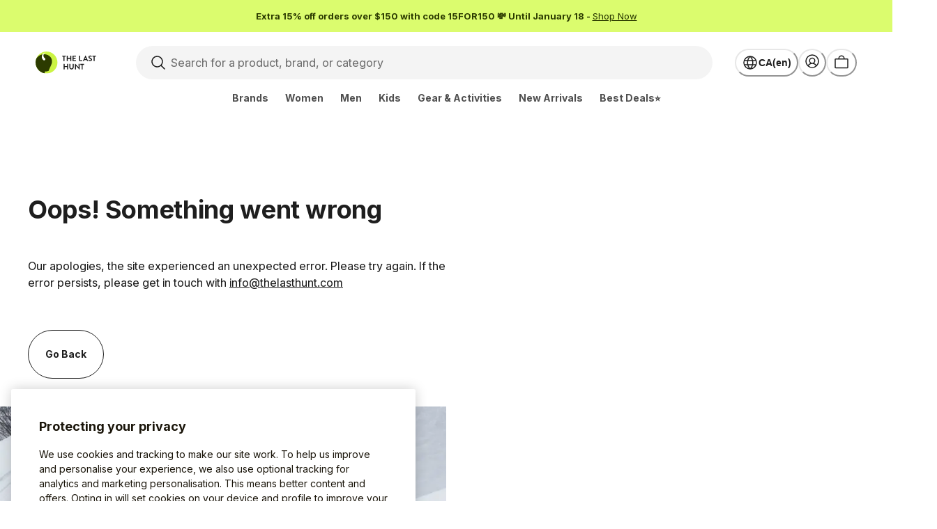

--- FILE ---
content_type: text/html; charset=utf-8
request_url: https://www.thelasthunt.com/c/the-north-face-kids-long-sleeve-t-shirts
body_size: 45558
content:
<!DOCTYPE html><html lang="en-CA"><head><script>(function(w,i,g){w[g]=w[g]||[];if(typeof w[g].push=='function')w[g].push(i)})
(window,'GTM-PC8CWJV','google_tags_first_party');</script><script>(function(w,d,s,l){w[l]=w[l]||[];(function(){w[l].push(arguments);})('set', 'developer_id.dY2E1Nz', true);
		var f=d.getElementsByTagName(s)[0],
		j=d.createElement(s);j.async=true;j.src='/9t2a/';
		f.parentNode.insertBefore(j,f);
		})(window,document,'script','dataLayer');</script><meta charSet="utf-8"/><meta name="viewport" content="width=device-width"/><meta name="msapplication-config" content="/TLH/browserconfig.xml"/><meta name="msapplication-TileImage" content="/TLH/favicon/144x144.png"/><meta name="msapplication-TileColor" content="#ffffff"/><meta name="theme-color" content="#ffffff"/><link rel="icon shortcut" href="/TLH/favicon/48x48.ico" sizes="48x48" type="image/x-icon"/><link rel="apple-touch-icon" href="/TLH/favicon/57x57.png" sizes="57x57"/><link rel="apple-touch-icon" href="/TLH/favicon/60x60.png" sizes="60x60"/><link rel="apple-touch-icon" href="/TLH/favicon/72x72.png" sizes="72x72"/><link rel="apple-touch-icon" href="/TLH/favicon/76x76.png" sizes="76x76"/><link rel="apple-touch-icon" href="/TLH/favicon/114x114.png" sizes="114x114"/><link rel="apple-touch-icon" href="/TLH/favicon/120x120.png" sizes="120x120"/><link rel="apple-touch-icon" href="/TLH/favicon/144x144.png" sizes="144x144"/><link rel="apple-touch-icon" href="/TLH/favicon/152x152.png" sizes="152x152"/><link rel="apple-touch-icon" href="/TLH/favicon/167x167.png" sizes="167x167"/><link rel="apple-touch-icon" href="/TLH/favicon/180x180.png" sizes="180x180"/><link rel="manifest" href="/TLH/site.webmanifest"/><meta property="og:url" content="https://www.thelasthunt.com"/><meta property="og:type" content="website"/><meta property="og:locale" content="en-CA"/><meta property="og:site_name" content="The Last Hunt"/><meta name="google-adsense-account" content="ca-pub-8475540925632366"/><title>The North Face Kids&#x27; Long Sleeve T-Shirts On Sale | The Last Hunt</title><meta name="description" content="Shop MASSIVE discounts on The North Face Kids&#x27; Long Sleeve T-Shirts NOW! Free Shipping on qualifying orders. Canada&#x27;s largest online outlet store for jackets, clothing &amp;amp; gear."/><meta property="og:title" content="The North Face Kids&#x27; Long Sleeve T-Shirts On Sale | The Last Hunt"/><meta property="og:description" content="Shop MASSIVE discounts on The North Face Kids&#x27; Long Sleeve T-Shirts NOW! Free Shipping on qualifying orders. Canada&#x27;s largest online outlet store for jackets, clothing &amp;amp; gear."/><link rel="canonical" href="https://www.thelasthunt.com/c/the-north-face-kids-long-sleeve-t-shirts"/><link rel="alternate" href="https://www.thelasthunt.com/c/the-north-face-kids-long-sleeve-t-shirts" hreflang="en-CA"/><link rel="alternate" href="https://www.thelasthunt.com/fr-CA/c/the-north-face-kids-long-sleeve-t-shirts" hreflang="fr-CA"/><link rel="alternate" href="https://www.thelasthunt.com/c/the-north-face-kids-long-sleeve-t-shirts" hreflang="x-default"/><meta name="robots" content="index,follow"/><link rel="preload" as="image" imageSrcSet="https://img.thelasthunt.com/https%3A%2F%2Fs3.amazonaws.com%2Fsyncpigeon%2Falti_prod%2Fimages%2Ftnf-nf0a8an7_bright-foam.jpg?w=16&amp;q=50 16w, https://img.thelasthunt.com/https%3A%2F%2Fs3.amazonaws.com%2Fsyncpigeon%2Falti_prod%2Fimages%2Ftnf-nf0a8an7_bright-foam.jpg?w=32&amp;q=50 32w, https://img.thelasthunt.com/https%3A%2F%2Fs3.amazonaws.com%2Fsyncpigeon%2Falti_prod%2Fimages%2Ftnf-nf0a8an7_bright-foam.jpg?w=48&amp;q=50 48w, https://img.thelasthunt.com/https%3A%2F%2Fs3.amazonaws.com%2Fsyncpigeon%2Falti_prod%2Fimages%2Ftnf-nf0a8an7_bright-foam.jpg?w=64&amp;q=50 64w, https://img.thelasthunt.com/https%3A%2F%2Fs3.amazonaws.com%2Fsyncpigeon%2Falti_prod%2Fimages%2Ftnf-nf0a8an7_bright-foam.jpg?w=96&amp;q=50 96w, https://img.thelasthunt.com/https%3A%2F%2Fs3.amazonaws.com%2Fsyncpigeon%2Falti_prod%2Fimages%2Ftnf-nf0a8an7_bright-foam.jpg?w=128&amp;q=50 128w, https://img.thelasthunt.com/https%3A%2F%2Fs3.amazonaws.com%2Fsyncpigeon%2Falti_prod%2Fimages%2Ftnf-nf0a8an7_bright-foam.jpg?w=256&amp;q=50 256w, https://img.thelasthunt.com/https%3A%2F%2Fs3.amazonaws.com%2Fsyncpigeon%2Falti_prod%2Fimages%2Ftnf-nf0a8an7_bright-foam.jpg?w=384&amp;q=50 384w, https://img.thelasthunt.com/https%3A%2F%2Fs3.amazonaws.com%2Fsyncpigeon%2Falti_prod%2Fimages%2Ftnf-nf0a8an7_bright-foam.jpg?w=640&amp;q=50 640w, https://img.thelasthunt.com/https%3A%2F%2Fs3.amazonaws.com%2Fsyncpigeon%2Falti_prod%2Fimages%2Ftnf-nf0a8an7_bright-foam.jpg?w=750&amp;q=50 750w, https://img.thelasthunt.com/https%3A%2F%2Fs3.amazonaws.com%2Fsyncpigeon%2Falti_prod%2Fimages%2Ftnf-nf0a8an7_bright-foam.jpg?w=828&amp;q=50 828w, https://img.thelasthunt.com/https%3A%2F%2Fs3.amazonaws.com%2Fsyncpigeon%2Falti_prod%2Fimages%2Ftnf-nf0a8an7_bright-foam.jpg?w=1080&amp;q=50 1080w, https://img.thelasthunt.com/https%3A%2F%2Fs3.amazonaws.com%2Fsyncpigeon%2Falti_prod%2Fimages%2Ftnf-nf0a8an7_bright-foam.jpg?w=1200&amp;q=50 1200w, https://img.thelasthunt.com/https%3A%2F%2Fs3.amazonaws.com%2Fsyncpigeon%2Falti_prod%2Fimages%2Ftnf-nf0a8an7_bright-foam.jpg?w=1920&amp;q=50 1920w, https://img.thelasthunt.com/https%3A%2F%2Fs3.amazonaws.com%2Fsyncpigeon%2Falti_prod%2Fimages%2Ftnf-nf0a8an7_bright-foam.jpg?w=2048&amp;q=50 2048w, https://img.thelasthunt.com/https%3A%2F%2Fs3.amazonaws.com%2Fsyncpigeon%2Falti_prod%2Fimages%2Ftnf-nf0a8an7_bright-foam.jpg?w=3840&amp;q=50 3840w" imageSizes="(min-width:992px) calc(21.58vw - 65px), calc(46.03vw - 38px)" fetchpriority="high"/><link rel="preload" as="image" imageSrcSet="https://img.thelasthunt.com/https%3A%2F%2Fs3.amazonaws.com%2Fsyncpigeon%2Falti_prod%2Fimages%2Ftnf-nf0a8an7_bright-foam.jpg?w=16&amp;q=75 16w, https://img.thelasthunt.com/https%3A%2F%2Fs3.amazonaws.com%2Fsyncpigeon%2Falti_prod%2Fimages%2Ftnf-nf0a8an7_bright-foam.jpg?w=32&amp;q=75 32w, https://img.thelasthunt.com/https%3A%2F%2Fs3.amazonaws.com%2Fsyncpigeon%2Falti_prod%2Fimages%2Ftnf-nf0a8an7_bright-foam.jpg?w=48&amp;q=75 48w, https://img.thelasthunt.com/https%3A%2F%2Fs3.amazonaws.com%2Fsyncpigeon%2Falti_prod%2Fimages%2Ftnf-nf0a8an7_bright-foam.jpg?w=64&amp;q=75 64w, https://img.thelasthunt.com/https%3A%2F%2Fs3.amazonaws.com%2Fsyncpigeon%2Falti_prod%2Fimages%2Ftnf-nf0a8an7_bright-foam.jpg?w=96&amp;q=75 96w, https://img.thelasthunt.com/https%3A%2F%2Fs3.amazonaws.com%2Fsyncpigeon%2Falti_prod%2Fimages%2Ftnf-nf0a8an7_bright-foam.jpg?w=128&amp;q=75 128w, https://img.thelasthunt.com/https%3A%2F%2Fs3.amazonaws.com%2Fsyncpigeon%2Falti_prod%2Fimages%2Ftnf-nf0a8an7_bright-foam.jpg?w=256&amp;q=75 256w, https://img.thelasthunt.com/https%3A%2F%2Fs3.amazonaws.com%2Fsyncpigeon%2Falti_prod%2Fimages%2Ftnf-nf0a8an7_bright-foam.jpg?w=384&amp;q=75 384w, https://img.thelasthunt.com/https%3A%2F%2Fs3.amazonaws.com%2Fsyncpigeon%2Falti_prod%2Fimages%2Ftnf-nf0a8an7_bright-foam.jpg?w=640&amp;q=75 640w, https://img.thelasthunt.com/https%3A%2F%2Fs3.amazonaws.com%2Fsyncpigeon%2Falti_prod%2Fimages%2Ftnf-nf0a8an7_bright-foam.jpg?w=750&amp;q=75 750w, https://img.thelasthunt.com/https%3A%2F%2Fs3.amazonaws.com%2Fsyncpigeon%2Falti_prod%2Fimages%2Ftnf-nf0a8an7_bright-foam.jpg?w=828&amp;q=75 828w, https://img.thelasthunt.com/https%3A%2F%2Fs3.amazonaws.com%2Fsyncpigeon%2Falti_prod%2Fimages%2Ftnf-nf0a8an7_bright-foam.jpg?w=1080&amp;q=75 1080w, https://img.thelasthunt.com/https%3A%2F%2Fs3.amazonaws.com%2Fsyncpigeon%2Falti_prod%2Fimages%2Ftnf-nf0a8an7_bright-foam.jpg?w=1200&amp;q=75 1200w, https://img.thelasthunt.com/https%3A%2F%2Fs3.amazonaws.com%2Fsyncpigeon%2Falti_prod%2Fimages%2Ftnf-nf0a8an7_bright-foam.jpg?w=1920&amp;q=75 1920w, https://img.thelasthunt.com/https%3A%2F%2Fs3.amazonaws.com%2Fsyncpigeon%2Falti_prod%2Fimages%2Ftnf-nf0a8an7_bright-foam.jpg?w=2048&amp;q=75 2048w, https://img.thelasthunt.com/https%3A%2F%2Fs3.amazonaws.com%2Fsyncpigeon%2Falti_prod%2Fimages%2Ftnf-nf0a8an7_bright-foam.jpg?w=3840&amp;q=75 3840w" imageSizes="(min-width: 992px) 38px, 26px" fetchpriority="high"/><link rel="preload" as="image" imageSrcSet="https://img.thelasthunt.com/https%3A%2F%2Fimages.ctfassets.net%2Fncl7182gubbs%2F4wGIy8ki5KNLCWDO07gxXD%2F46265507d67d93fe6cf255ff714f02a7%2Flogo-en.svg?w=640&amp;q=75 640w, https://img.thelasthunt.com/https%3A%2F%2Fimages.ctfassets.net%2Fncl7182gubbs%2F4wGIy8ki5KNLCWDO07gxXD%2F46265507d67d93fe6cf255ff714f02a7%2Flogo-en.svg?w=750&amp;q=75 750w, https://img.thelasthunt.com/https%3A%2F%2Fimages.ctfassets.net%2Fncl7182gubbs%2F4wGIy8ki5KNLCWDO07gxXD%2F46265507d67d93fe6cf255ff714f02a7%2Flogo-en.svg?w=828&amp;q=75 828w, https://img.thelasthunt.com/https%3A%2F%2Fimages.ctfassets.net%2Fncl7182gubbs%2F4wGIy8ki5KNLCWDO07gxXD%2F46265507d67d93fe6cf255ff714f02a7%2Flogo-en.svg?w=1080&amp;q=75 1080w, https://img.thelasthunt.com/https%3A%2F%2Fimages.ctfassets.net%2Fncl7182gubbs%2F4wGIy8ki5KNLCWDO07gxXD%2F46265507d67d93fe6cf255ff714f02a7%2Flogo-en.svg?w=1200&amp;q=75 1200w, https://img.thelasthunt.com/https%3A%2F%2Fimages.ctfassets.net%2Fncl7182gubbs%2F4wGIy8ki5KNLCWDO07gxXD%2F46265507d67d93fe6cf255ff714f02a7%2Flogo-en.svg?w=1920&amp;q=75 1920w, https://img.thelasthunt.com/https%3A%2F%2Fimages.ctfassets.net%2Fncl7182gubbs%2F4wGIy8ki5KNLCWDO07gxXD%2F46265507d67d93fe6cf255ff714f02a7%2Flogo-en.svg?w=2048&amp;q=75 2048w, https://img.thelasthunt.com/https%3A%2F%2Fimages.ctfassets.net%2Fncl7182gubbs%2F4wGIy8ki5KNLCWDO07gxXD%2F46265507d67d93fe6cf255ff714f02a7%2Flogo-en.svg?w=3840&amp;q=75 3840w" imageSizes="100vw" fetchpriority="high"/><meta name="next-head-count" content="35"/><link rel="preload" href="/_next/static/media/e4af272ccee01ff0-s.p.woff2" as="font" type="font/woff2" crossorigin="anonymous" data-next-font="size-adjust"/><link rel="preload" href="/_next/static/media/5766aa4cf24353d5-s.p.woff2" as="font" type="font/woff2" crossorigin="anonymous" data-next-font="size-adjust"/><link rel="preload" href="/_next/static/css/4e700bbf1e8cb23c.css" as="style"/><link rel="stylesheet" href="/_next/static/css/4e700bbf1e8cb23c.css" data-n-g=""/><noscript data-n-css=""></noscript><script defer="" nomodule="" src="/_next/static/chunks/polyfills-c67a75d1b6f99dc8.js"></script><script defer="" src="/_next/static/chunks/6581-fab58ca1c324f5e7.js"></script><script defer="" src="/_next/static/chunks/4679-6900514fc11a1550.js"></script><script defer="" src="/_next/static/chunks/5089-5b08a4943b8c39b7.js"></script><script defer="" src="/_next/static/chunks/2995.fbc71a59bd04f116.js"></script><script defer="" src="/_next/static/chunks/8426.28af0276d705eadf.js"></script><script defer="" src="/_next/static/chunks/3333.ee6f441ea578650e.js"></script><script defer="" src="/_next/static/chunks/1566.4c34f1f6dc1ba09e.js"></script><script defer="" src="/_next/static/chunks/6144-4b28f964a8259491.js"></script><script defer="" src="/_next/static/chunks/5524-7ba1b31b80c2b881.js"></script><script defer="" src="/_next/static/chunks/3071-59c39861d80c0a4d.js"></script><script defer="" src="/_next/static/chunks/5522-c42bbd11c24b1d64.js"></script><script defer="" src="/_next/static/chunks/7960-de9c2949a04a2e07.js"></script><script defer="" src="/_next/static/chunks/4121-16f758f7510782ac.js"></script><script defer="" src="/_next/static/chunks/2348-fb7b18347490c6c3.js"></script><script defer="" src="/_next/static/chunks/527-ea4896183953b599.js"></script><script defer="" src="/_next/static/chunks/3440-843ebbe3b79d608c.js"></script><script defer="" src="/_next/static/chunks/6323-78bcedf0a1e34d25.js"></script><script defer="" src="/_next/static/chunks/5644-7b7acad500229371.js"></script><script defer="" src="/_next/static/chunks/3372-f78d99d9dd293c4c.js"></script><script defer="" src="/_next/static/chunks/9414.b8a1aa96cb5b3b7f.js"></script><script src="/_next/static/chunks/webpack-006df3a399ba9740.js" defer=""></script><script src="/_next/static/chunks/framework-20de8a1888a5086d.js" defer=""></script><script src="/_next/static/chunks/main-5dcaedea213e5978.js" defer=""></script><script src="/_next/static/chunks/pages/_app-a293326f7c42312b.js" defer=""></script><script src="/_next/static/chunks/4533-b56e761cbe72006d.js" defer=""></script><script src="/_next/static/chunks/3119-72e7c12c7fa1bdad.js" defer=""></script><script src="/_next/static/chunks/5740-fe75329064eade6a.js" defer=""></script><script src="/_next/static/chunks/2910-1ed158b36eed513c.js" defer=""></script><script src="/_next/static/chunks/8459-8465d3c21e302e5b.js" defer=""></script><script src="/_next/static/chunks/3290-25d65f89b42bd5c7.js" defer=""></script><script src="/_next/static/chunks/1378-21d353abeb2bff1c.js" defer=""></script><script src="/_next/static/chunks/6960-e9cba83138c971f3.js" defer=""></script><script src="/_next/static/chunks/pages/c/%5Bslug%5D-b399c294160641ac.js" defer=""></script><script src="/_next/static/hSwEvbiI1lXZWiMF4LTO2/_buildManifest.js" defer=""></script><script src="/_next/static/hSwEvbiI1lXZWiMF4LTO2/_ssgManifest.js" defer=""></script></head><body><noscript><iframe title="gtag-noscript" src="https://www.googletagmanager.com/ns.html?id=GTM-PC8CWJV" height="0" width="0" style="display:none;visibility:hidden"></iframe></noscript><script id="chakra-script">!(function(){try{var a=function(c){var v="(prefers-color-scheme: dark)",h=window.matchMedia(v).matches?"dark":"light",r=c==="system"?h:c,o=document.documentElement,s=document.body,l="chakra-ui-light",d="chakra-ui-dark",i=r==="dark";return s.classList.add(i?d:l),s.classList.remove(i?l:d),o.style.colorScheme=r,o.dataset.theme=r,r},n=a,m="light",e="chakra-ui-color-mode",t=localStorage.getItem(e);t?a(t):localStorage.setItem(e,a(m))}catch(a){}})();</script><div id="__next"><div></div><style data-emotion="css-global 1p63kgt">:host,:root,[data-theme]{--chakra-ring-inset:var(--chakra-empty,/*!*/ /*!*/);--chakra-ring-offset-width:0px;--chakra-ring-offset-color:#fff;--chakra-ring-color:rgba(66, 153, 225, 0.6);--chakra-ring-offset-shadow:0 0 #0000;--chakra-ring-shadow:0 0 #0000;--chakra-space-x-reverse:0;--chakra-space-y-reverse:0;--chakra-colors-transparent:transparent;--chakra-colors-current:currentColor;--chakra-colors-black:#000000;--chakra-colors-white:#FFFFFF;--chakra-colors-whiteAlpha-50:rgba(255, 255, 255, 0.03);--chakra-colors-whiteAlpha-100:rgba(255, 255, 255, 0.06);--chakra-colors-whiteAlpha-200:rgba(255, 255, 255, 0.08);--chakra-colors-whiteAlpha-300:rgba(255, 255, 255, 0.16);--chakra-colors-whiteAlpha-400:rgba(255, 255, 255, 0.20);--chakra-colors-whiteAlpha-500:rgba(255, 255, 255, 0.28);--chakra-colors-whiteAlpha-600:rgba(255, 255, 255, 0.46);--chakra-colors-whiteAlpha-700:rgba(255, 255, 255, 0.62);--chakra-colors-whiteAlpha-800:rgba(255, 255, 255, 0.71);--chakra-colors-whiteAlpha-900:rgba(255, 255, 255, 0.81);--chakra-colors-whiteAlpha-950:rgba(255, 255, 255, 0.90);--chakra-colors-blackAlpha-50:rgba(0, 0, 0, 0.03);--chakra-colors-blackAlpha-100:rgba(0, 0, 0, 0.06);--chakra-colors-blackAlpha-200:rgba(0, 0, 0, 0.08);--chakra-colors-blackAlpha-300:rgba(0, 0, 0, 0.16);--chakra-colors-blackAlpha-400:rgba(0, 0, 0, 0.20);--chakra-colors-blackAlpha-500:rgba(0, 0, 0, 0.28);--chakra-colors-blackAlpha-600:rgba(0, 0, 0, 0.46);--chakra-colors-blackAlpha-700:rgba(0, 0, 0, 0.62);--chakra-colors-blackAlpha-800:rgba(0, 0, 0, 0.71);--chakra-colors-blackAlpha-900:rgba(0, 0, 0, 0.81);--chakra-colors-blackAlpha-950:rgba(0, 0, 0, 0.90);--chakra-colors-gray-50:#F9F9F9;--chakra-colors-gray-100:#F4F4F4;--chakra-colors-gray-200:#E7E7E7;--chakra-colors-gray-300:#D9D9D9;--chakra-colors-gray-400:#C7C7C7;--chakra-colors-gray-500:#B0B0B0;--chakra-colors-gray-600:#8F8F8F;--chakra-colors-gray-700:#6E6E6E;--chakra-colors-gray-800:#4F4F4F;--chakra-colors-gray-900:#333333;--chakra-colors-gray-950:#1E1E1E;--chakra-colors-red-50:#FEF3F2;--chakra-colors-red-100:#FFE3E1;--chakra-colors-red-200:#FFCCC8;--chakra-colors-red-300:#FFA8A2;--chakra-colors-red-400:#FC776D;--chakra-colors-red-500:#F44336;--chakra-colors-red-600:#E22D20;--chakra-colors-red-700:#BE2217;--chakra-colors-red-800:#9D2017;--chakra-colors-red-900:#82211A;--chakra-colors-red-950:#470C08;--chakra-colors-orange-50:#FEF5EE;--chakra-colors-orange-100:#FCE9D8;--chakra-colors-orange-200:#F7CEB1;--chakra-colors-orange-300:#F2AC7F;--chakra-colors-orange-400:#EC804B;--chakra-colors-orange-500:#E75E28;--chakra-colors-orange-600:#D1441D;--chakra-colors-orange-700:#B4341A;--chakra-colors-orange-800:#8F2B1D;--chakra-colors-orange-900:#74261A;--chakra-colors-orange-950:#3E110C;--chakra-colors-yellow-50:#FFFBEA;--chakra-colors-yellow-100:#FFF2C5;--chakra-colors-yellow-200:#FFE585;--chakra-colors-yellow-300:#FFD146;--chakra-colors-yellow-400:#FFBC1B;--chakra-colors-yellow-500:#FF9800;--chakra-colors-yellow-600:#E27100;--chakra-colors-yellow-700:#BB4C02;--chakra-colors-yellow-800:#983A08;--chakra-colors-yellow-900:#7C300B;--chakra-colors-yellow-950:#481700;--chakra-colors-green-50:#F3FAF3;--chakra-colors-green-100:#E3F5E3;--chakra-colors-green-200:#C8EAC9;--chakra-colors-green-300:#9DD89F;--chakra-colors-green-400:#6BBD6E;--chakra-colors-green-500:#4CAF50;--chakra-colors-green-600:#358438;--chakra-colors-green-700:#2D6830;--chakra-colors-green-800:#275429;--chakra-colors-green-900:#224525;--chakra-colors-green-950:#0E2510;--chakra-colors-teal-50:#E6FFFA;--chakra-colors-teal-100:#B2F5EA;--chakra-colors-teal-200:#81E6D9;--chakra-colors-teal-300:#4FD1C5;--chakra-colors-teal-400:#38B2AC;--chakra-colors-teal-500:#319795;--chakra-colors-teal-600:#2C7A7B;--chakra-colors-teal-700:#285E61;--chakra-colors-teal-800:#234E52;--chakra-colors-teal-900:#1D4044;--chakra-colors-blue-50:#EEFAFF;--chakra-colors-blue-100:#DAF3FF;--chakra-colors-blue-200:#BDEBFF;--chakra-colors-blue-300:#8FE0FF;--chakra-colors-blue-400:#5ACCFF;--chakra-colors-blue-500:#34B1FD;--chakra-colors-blue-600:#2196F3;--chakra-colors-blue-700:#167BDF;--chakra-colors-blue-800:#1863B5;--chakra-colors-blue-900:#1A548E;--chakra-colors-blue-950:#153456;--chakra-colors-cyan-50:#EDFDFD;--chakra-colors-cyan-100:#C4F1F9;--chakra-colors-cyan-200:#9DECF9;--chakra-colors-cyan-300:#76E4F7;--chakra-colors-cyan-400:#0BC5EA;--chakra-colors-cyan-500:#00B5D8;--chakra-colors-cyan-600:#00A3C4;--chakra-colors-cyan-700:#0987A0;--chakra-colors-cyan-800:#086F83;--chakra-colors-cyan-900:#065666;--chakra-colors-pink-50:#FFF5F7;--chakra-colors-pink-100:#FED7E2;--chakra-colors-pink-200:#FBB6CE;--chakra-colors-pink-300:#F687B3;--chakra-colors-pink-400:#ED64A6;--chakra-colors-pink-500:#D53F8C;--chakra-colors-pink-600:#B83280;--chakra-colors-pink-700:#97266D;--chakra-colors-pink-800:#702459;--chakra-colors-pink-900:#521B41;--chakra-colors-primary-50:#EAFF97;--chakra-colors-primary-100:#DBFC6E;--chakra-colors-primary-200:#CBF443;--chakra-colors-primary-300:#BCE92A;--chakra-colors-primary-400:#AAD816;--chakra-colors-primary-500:#87B103;--chakra-colors-primary-600:#769C00;--chakra-colors-primary-700:#577400;--chakra-colors-primary-800:#486000;--chakra-colors-primary-900:#2C3B00;--chakra-colors-primary-1000:#212C00;--chakra-colors-secondary-50:#FEF6F2;--chakra-colors-secondary-100:#FFEBE1;--chakra-colors-secondary-200:#FFDAC9;--chakra-colors-secondary-300:#FEC0A3;--chakra-colors-secondary-400:#FC916D;--chakra-colors-secondary-500:#F46943;--chakra-colors-secondary-600:#E14B21;--chakra-colors-secondary-700:#BD3C18;--chakra-colors-secondary-800:#9D3417;--chakra-colors-secondary-900:#82311A;--chakra-colors-secondary-1000:#471608;--chakra-colors-tertiary-100:#FDFBFA;--chakra-colors-tertiary-200:#FBF7F6;--chakra-colors-tertiary-300:#F3EDED;--chakra-colors-tertiary-400:#E8E0E0;--chakra-colors-tertiary-500:#DAD0D1;--chakra-colors-tertiary-600:#BB989E;--chakra-colors-tertiary-700:#9C6877;--chakra-colors-tertiary-800:#7E4258;--chakra-colors-tertiary-900:#682746;--chakra-colors-success-50:#EEFFF1;--chakra-colors-success-100:#D7FFE1;--chakra-colors-success-200:#B2FFC4;--chakra-colors-success-300:#77FE98;--chakra-colors-success-400:#43F46F;--chakra-colors-success-500:#0BDC40;--chakra-colors-success-600:#02B730;--chakra-colors-success-700:#068F29;--chakra-colors-success-800:#0B7025;--chakra-colors-success-900:#0B5C22;--chakra-colors-success-1000:#00340F;--chakra-colors-danger-50:#FEF2F2;--chakra-colors-danger-100:#FFE2E1;--chakra-colors-danger-200:#FFCBC9;--chakra-colors-danger-300:#FEA6A3;--chakra-colors-danger-400:#FC726D;--chakra-colors-danger-500:#F44943;--chakra-colors-danger-600:#E12821;--chakra-colors-danger-700:#BD1E18;--chakra-colors-danger-800:#9D1C17;--chakra-colors-danger-900:#821E1A;--chakra-colors-danger-1000:#470A08;--chakra-colors-warning-50:#FEFAEC;--chakra-colors-warning-100:#FCEFC9;--chakra-colors-warning-200:#F8DC8F;--chakra-colors-warning-300:#F4BF43;--chakra-colors-warning-400:#F2AE2D;--chakra-colors-warning-500:#EC8E14;--chakra-colors-warning-600:#D1690E;--chakra-colors-warning-700:#AD4A10;--chakra-colors-warning-800:#8D3913;--chakra-colors-warning-900:#743013;--chakra-colors-warning-1000:#421706;--chakra-colors-info-50:#ECF1FF;--chakra-colors-info-100:#DDE5FF;--chakra-colors-info-200:#C2CFFF;--chakra-colors-info-300:#9DB0FF;--chakra-colors-info-400:#7684FF;--chakra-colors-info-500:#565BFE;--chakra-colors-info-600:#4C43F4;--chakra-colors-info-700:#372BD7;--chakra-colors-info-800:#2D26AD;--chakra-colors-info-900:#292788;--chakra-colors-info-1000:#1A174F;--chakra-colors-shading-50:#FDFDFD;--chakra-colors-shading-100:#F5F5F5;--chakra-colors-shading-200:#EBEBEB;--chakra-colors-shading-300:#DEDEDE;--chakra-colors-shading-400:#CCCCCC;--chakra-colors-shading-500:#B4B4B4;--chakra-colors-shading-600:#8C8C8C;--chakra-colors-shading-700:#707070;--chakra-colors-shading-800:#464646;--chakra-colors-shading-900:#303030;--chakra-colors-shading-1000:#1A1A1A;--chakra-colors-info-light:#ECF1FF;--chakra-colors-info-med:#4C43F4;--chakra-colors-info-dark:#292788;--chakra-colors-success-light:#EEFFF1;--chakra-colors-success-med:#02B730;--chakra-colors-success-dark:#0B7025;--chakra-colors-warning-light:#FEFAEC;--chakra-colors-warning-med:#D1690E;--chakra-colors-warning-dark:#AD4A10;--chakra-colors-danger-light:#FEF2F2;--chakra-colors-danger-med:#E12821;--chakra-colors-danger-dark:#BD1E18;--chakra-colors-lime-50:#EAFF97;--chakra-colors-lime-100:#DBFC6E;--chakra-colors-lime-200:#CBF443;--chakra-colors-lime-300:#BCE92A;--chakra-colors-lime-400:#AAD816;--chakra-colors-lime-500:#87B103;--chakra-colors-lime-600:#769C00;--chakra-colors-lime-700:#577400;--chakra-colors-lime-800:#486000;--chakra-colors-lime-900:#2C3B00;--chakra-colors-lime-950:#212C00;--chakra-colors-violet-50:#EDF0FF;--chakra-colors-violet-100:#DEE2FF;--chakra-colors-violet-200:#C4C9FF;--chakra-colors-violet-300:#A1A6FF;--chakra-colors-violet-400:#8885FE;--chakra-colors-violet-500:#6B5CF8;--chakra-colors-violet-600:#5D3EED;--chakra-colors-violet-700:#5031D1;--chakra-colors-violet-800:#412AA9;--chakra-colors-violet-900:#382A85;--chakra-colors-violet-950:#22194D;--chakra-borders-none:0;--chakra-borders-1px:1px solid;--chakra-borders-2px:2px solid;--chakra-borders-4px:4px solid;--chakra-borders-8px:8px solid;--chakra-borders-sm:1px solid;--chakra-borders-md:2px solid;--chakra-borders-lg:4px solid;--chakra-borderWidths-none:0;--chakra-borderWidths-sm:1px;--chakra-borderWidths-md:2px;--chakra-borderWidths-lg:4px;--chakra-borderStyles-normal:solid;--chakra-borderStyles-fancy:dotted;--chakra-fonts-heading:var(--font-inter);--chakra-fonts-body:var(--font-inter);--chakra-fonts-mono:SFMono-Regular,Menlo,Monaco,Consolas,"Liberation Mono","Courier New",monospace;--chakra-fonts-heading-secondary:var(--font-inter);--chakra-fontSizes-3xs:0.5rem;--chakra-fontSizes-2xs:0.625rem;--chakra-fontSizes-xs:0.75rem;--chakra-fontSizes-sm:0.875rem;--chakra-fontSizes-md:1rem;--chakra-fontSizes-lg:1.125rem;--chakra-fontSizes-xl:1.25rem;--chakra-fontSizes-2xl:1.375rem;--chakra-fontSizes-3xl:1.5rem;--chakra-fontSizes-4xl:1.75rem;--chakra-fontSizes-5xl:2rem;--chakra-fontSizes-6xl:2.25rem;--chakra-fontSizes-7xl:2.5rem;--chakra-fontSizes-8xl:3rem;--chakra-fontSizes-9xl:3.5rem;--chakra-fontSizes-xsm:0.8125rem;--chakra-fontSizes-10xl:4.5rem;--chakra-fontSizes-12xl:5rem;--chakra-fontWeights-hairline:100;--chakra-fontWeights-thin:200;--chakra-fontWeights-light:350;--chakra-fontWeights-normal:425;--chakra-fontWeights-medium:500;--chakra-fontWeights-semibold:600;--chakra-fontWeights-bold:700;--chakra-fontWeights-extrabold:800;--chakra-fontWeights-black:900;--chakra-letterSpacings-tighter:-0.05em;--chakra-letterSpacings-tight:-0.02em;--chakra-letterSpacings-normal:0;--chakra-letterSpacings-wide:0.02em;--chakra-letterSpacings-wider:0.05em;--chakra-letterSpacings-widest:0.1em;--chakra-letterSpacings-snug:-0.01em;--chakra-letterSpacings-loose:0.01em;--chakra-lineHeights-3:0.75rem;--chakra-lineHeights-4:1rem;--chakra-lineHeights-5:1.25rem;--chakra-lineHeights-6:1.5rem;--chakra-lineHeights-7:1.75rem;--chakra-lineHeights-8:2rem;--chakra-lineHeights-9:2.25rem;--chakra-lineHeights-10:2.5rem;--chakra-lineHeights-normal:normal;--chakra-lineHeights-none:1;--chakra-lineHeights-shorter:1.25;--chakra-lineHeights-short:1.375;--chakra-lineHeights-base:1.5;--chakra-lineHeights-tall:1.625;--chakra-lineHeights-taller:2;--chakra-radii-none:0;--chakra-radii-sm:0.25rem;--chakra-radii-base:0.25rem;--chakra-radii-md:0.5rem;--chakra-radii-lg:0.75rem;--chakra-radii-xl:1rem;--chakra-radii-2xl:1rem;--chakra-radii-3xl:1.5rem;--chakra-radii-full:9999px;--chakra-radii-xs:0.125rem;--chakra-radii-max:3.125rem;--chakra-space-0:0;--chakra-space-1:0.25rem;--chakra-space-2:0.5rem;--chakra-space-3:0.75rem;--chakra-space-4:1rem;--chakra-space-5:1.25rem;--chakra-space-6:1.5rem;--chakra-space-7:1.75rem;--chakra-space-8:2rem;--chakra-space-9:2.25rem;--chakra-space-10:2.5rem;--chakra-space-11:2.75rem;--chakra-space-12:3rem;--chakra-space-14:3.5rem;--chakra-space-16:4rem;--chakra-space-20:5rem;--chakra-space-24:6rem;--chakra-space-28:7rem;--chakra-space-32:8rem;--chakra-space-36:9rem;--chakra-space-40:10rem;--chakra-space-44:11rem;--chakra-space-48:12rem;--chakra-space-52:13rem;--chakra-space-56:14rem;--chakra-space-60:15rem;--chakra-space-64:16rem;--chakra-space-72:18rem;--chakra-space-80:20rem;--chakra-space-96:24rem;--chakra-space-100:25rem;--chakra-space-209:52.25rem;--chakra-space-px:1px;--chakra-space-0-5:0.125rem;--chakra-space-1-5:0.375rem;--chakra-space-2-5:0.625rem;--chakra-space-3-5:0.875rem;--chakra-space-4-5:1.125rem;--chakra-space-vw-225:2.25vw;--chakra-space-vw-300:3vw;--chakra-space-vw-400:4vw;--chakra-space-xxs:0.5rem;--chakra-space-xs:0.75rem;--chakra-space-sm:1rem;--chakra-space-md:1.5rem;--chakra-space-lg:2rem;--chakra-space-xl:3rem;--chakra-space-xxl:4rem;--chakra-space-gridGap:20px;--chakra-space-gridRowGap:20px;--chakra-space-gridColGap:20px;--chakra-space-11-25:2.8125rem;--chakra-space-15-5:3.875rem;--chakra-shadows-xs:0 0 0 1px rgba(0, 0, 0, 0.05);--chakra-shadows-sm:0px 2px 4px 0px rgb(0, 0, 0, 0.1);--chakra-shadows-base:0 1px 3px 0 rgba(0, 0, 0, 0.1),0 1px 2px 0 rgba(0, 0, 0, 0.06);--chakra-shadows-md:0px 4px 10px 0px rgb(0, 0, 0, 0.1);--chakra-shadows-lg:0px 10px 15px -3px rgba(0, 0, 0, 0.1),0px 4px 6px -2px rgba(0, 0, 0, 0.05);--chakra-shadows-xl:0 20px 25px -5px rgba(0, 0, 0, 0.1),0 10px 10px -5px rgba(0, 0, 0, 0.04);--chakra-shadows-2xl:0 25px 50px -12px rgba(0, 0, 0, 0.25);--chakra-shadows-outline:0 0 0 3px rgba(66, 153, 225, 0.6);--chakra-shadows-inner:inset 0 2px 4px 0 rgba(0,0,0,0.06);--chakra-shadows-none:none;--chakra-shadows-dark-lg:rgba(0, 0, 0, 0.1) 0px 0px 0px 1px,rgba(0, 0, 0, 0.2) 0px 5px 10px,rgba(0, 0, 0, 0.4) 0px 15px 40px;--chakra-shadows-text:0px 0px 5px 0px rgb(0, 0, 0, 0.75);--chakra-sizes-0:0;--chakra-sizes-1:0.25rem;--chakra-sizes-2:0.5rem;--chakra-sizes-3:0.75rem;--chakra-sizes-4:1rem;--chakra-sizes-5:1.25rem;--chakra-sizes-6:1.5rem;--chakra-sizes-7:1.75rem;--chakra-sizes-8:2rem;--chakra-sizes-9:2.25rem;--chakra-sizes-10:2.5rem;--chakra-sizes-11:2.75rem;--chakra-sizes-12:3rem;--chakra-sizes-14:3.5rem;--chakra-sizes-16:4rem;--chakra-sizes-20:5rem;--chakra-sizes-24:6rem;--chakra-sizes-28:7rem;--chakra-sizes-32:8rem;--chakra-sizes-36:9rem;--chakra-sizes-40:10rem;--chakra-sizes-44:11rem;--chakra-sizes-48:12rem;--chakra-sizes-52:13rem;--chakra-sizes-56:14rem;--chakra-sizes-60:15rem;--chakra-sizes-64:16rem;--chakra-sizes-72:18rem;--chakra-sizes-80:20rem;--chakra-sizes-96:24rem;--chakra-sizes-100:25rem;--chakra-sizes-209:52.25rem;--chakra-sizes-px:1px;--chakra-sizes-0-5:0.125rem;--chakra-sizes-1-5:0.375rem;--chakra-sizes-2-5:0.625rem;--chakra-sizes-3-5:0.875rem;--chakra-sizes-max:max-content;--chakra-sizes-min:min-content;--chakra-sizes-full:100%;--chakra-sizes-3xs:14rem;--chakra-sizes-2xs:16rem;--chakra-sizes-xs:20rem;--chakra-sizes-sm:24rem;--chakra-sizes-md:28rem;--chakra-sizes-lg:32rem;--chakra-sizes-xl:36rem;--chakra-sizes-2xl:42rem;--chakra-sizes-3xl:48rem;--chakra-sizes-4xl:56rem;--chakra-sizes-5xl:64rem;--chakra-sizes-6xl:72rem;--chakra-sizes-7xl:80rem;--chakra-sizes-8xl:90rem;--chakra-sizes-prose:60ch;--chakra-sizes-container-sm:640px;--chakra-sizes-container-md:768px;--chakra-sizes-container-lg:1024px;--chakra-sizes-container-xl:1280px;--chakra-sizes-container-xs:20rem;--chakra-sizes-container-2xl:96rem;--chakra-sizes-container-max:160rem;--chakra-sizes-container-full:100%;--chakra-sizes-4-5:1.125rem;--chakra-sizes-vw-225:2.25vw;--chakra-sizes-vw-300:3vw;--chakra-sizes-vw-400:4vw;--chakra-sizes-xxs:0.5rem;--chakra-sizes-xxl:4rem;--chakra-sizes-gridGap:20px;--chakra-sizes-gridRowGap:20px;--chakra-sizes-gridColGap:20px;--chakra-sizes-11-25:2.8125rem;--chakra-sizes-15-5:3.875rem;--chakra-zIndices-hide:-1;--chakra-zIndices-auto:auto;--chakra-zIndices-base:0;--chakra-zIndices-docked:10;--chakra-zIndices-dropdown:1000;--chakra-zIndices-sticky:1100;--chakra-zIndices-banner:1200;--chakra-zIndices-overlay:1300;--chakra-zIndices-modal:1400;--chakra-zIndices-popover:1500;--chakra-zIndices-skipLink:1600;--chakra-zIndices-toast:1700;--chakra-zIndices-tooltip:1800;--chakra-transition-property-common:background-color,border-color,color,fill,stroke,opacity,box-shadow,transform;--chakra-transition-property-colors:background-color,border-color,color,fill,stroke;--chakra-transition-property-dimensions:width,height;--chakra-transition-property-position:left,right,top,bottom;--chakra-transition-property-background:background-color,background-image,background-position;--chakra-transition-easing-ease-in:cubic-bezier(0.4, 0, 1, 1);--chakra-transition-easing-ease-out:cubic-bezier(0, 0, 0.2, 1);--chakra-transition-easing-ease-in-out:cubic-bezier(0.4, 0, 0.2, 1);--chakra-transition-duration-ultra-fast:50ms;--chakra-transition-duration-faster:100ms;--chakra-transition-duration-fast:150ms;--chakra-transition-duration-normal:200ms;--chakra-transition-duration-slow:300ms;--chakra-transition-duration-slower:400ms;--chakra-transition-duration-ultra-slow:500ms;--chakra-blur-none:0;--chakra-blur-sm:4px;--chakra-blur-base:8px;--chakra-blur-md:12px;--chakra-blur-lg:16px;--chakra-blur-xl:24px;--chakra-blur-2xl:40px;--chakra-blur-3xl:64px;--chakra-breakpoints-base:0rem;--chakra-breakpoints-sm:40rem;--chakra-breakpoints-md:48rem;--chakra-breakpoints-lg:62rem;--chakra-breakpoints-xl:80rem;--chakra-breakpoints-2xl:96rem;--chakra-breakpoints-xs:20rem;--chakra-breakpoints-max:160rem;--chakra-colors-chakra-body-text:var(--chakra-colors-gray-950);--chakra-colors-background:var(--chakra-colors-white);--chakra-colors-heading:var(--chakra-colors-shading-1000);--chakra-colors-text:var(--chakra-colors-gray-950);--chakra-colors-text-muted:var(--chakra-colors-gray-700);--chakra-colors-text-disabled:var(--chakra-colors-gray-500);--chakra-colors-primary:var(--chakra-colors-primary-100);--chakra-colors-secondary:var(--chakra-colors-secondary-700);--chakra-colors-highlight:var(--chakra-colors-shading-100);--chakra-colors-muted:var(--chakra-colors-shading-200);--chakra-colors-accent:var(--chakra-colors-secondary-200);--chakra-colors-background-_dark:var(--chakra-colors-black);--chakra-colors-background-surface:var(--chakra-colors-white);--chakra-colors-background-surface-secondary:var(--chakra-colors-gray-100);--chakra-colors-background-surface-tertiary:var(--chakra-colors-gray-200);--chakra-colors-background-surface-inverse:var(--chakra-colors-gray-950);--chakra-colors-background-surface-danger:var(--chakra-colors-red-50);--chakra-colors-background-surface-warning:var(--chakra-colors-yellow-50);--chakra-colors-background-surface-success:var(--chakra-colors-green-50);--chakra-colors-background-surface-info:var(--chakra-colors-blue-50);--chakra-colors-background-surface-subtle:var(--chakra-colors-gray-50);--chakra-colors-background-surface-brand:var(--chakra-colors-lime-100);--chakra-colors-background-surface-brand-secondary:var(--chakra-colors-lime-900);--chakra-colors-background-fill:var(--chakra-colors-white);--chakra-colors-background-fill-hover:var(--chakra-colors-gray-100);--chakra-colors-background-fill-active:var(--chakra-colors-gray-200);--chakra-colors-background-fill-disabled:var(--chakra-colors-blackAlpha-100);--chakra-colors-background-fill-disabled-inverse:var(--chakra-colors-whiteAlpha-100);--chakra-colors-background-fill-inverse:var(--chakra-colors-gray-950);--chakra-colors-background-fill-inverse-hover:var(--chakra-colors-gray-900);--chakra-colors-background-fill-inverse-active:var(--chakra-colors-black);--chakra-colors-background-fill-accent:var(--chakra-colors-orange-600);--chakra-colors-background-fill-danger:var(--chakra-colors-red-600);--chakra-colors-background-fill-danger-secondary:var(--chakra-colors-red-100);--chakra-colors-background-fill-warning:var(--chakra-colors-yellow-600);--chakra-colors-background-fill-warning-secondary:var(--chakra-colors-yellow-200);--chakra-colors-background-fill-success:var(--chakra-colors-green-700);--chakra-colors-background-fill-success-secondary:var(--chakra-colors-green-100);--chakra-colors-background-fill-info:var(--chakra-colors-blue-600);--chakra-colors-background-fill-info-secondary:var(--chakra-colors-blue-100);--chakra-colors-background-fill-secondary:var(--chakra-colors-gray-100);--chakra-colors-background-fill-secondary-hover:var(--chakra-colors-gray-200);--chakra-colors-background-fill-secondary-active:var(--chakra-colors-gray-300);--chakra-colors-background-fill-tertiary:var(--chakra-colors-gray-200);--chakra-colors-background-fill-tertiary-hover:var(--chakra-colors-gray-300);--chakra-colors-background-fill-tertiary-active:var(--chakra-colors-gray-400);--chakra-colors-background-fill-brand:var(--chakra-colors-lime-100);--chakra-colors-background-fill-brand-hover:var(--chakra-colors-lime-900);--chakra-colors-background-fill-brand-active:var(--chakra-colors-lime-950);--chakra-colors-background-fill-brand-secondary:var(--chakra-colors-lime-900);--chakra-colors-background-fill-brand-secondary-hover:var(--chakra-colors-lime-950);--chakra-colors-background-fill-brand-secondary-active:var(--chakra-colors-lime-950);--chakra-colors-badge-bg-tertiary:var(--chakra-colors-white);--chakra-colors-badge-bg-tertiary-subtle:var(--chakra-colors-gray-100);--chakra-colors-badge-bg-sales-subtle:var(--chakra-colors-red-100);--chakra-colors-badge-bg-sales:var(--chakra-colors-orange-600);--chakra-colors-badge-bg-sales-solid:var(--chakra-colors-orange-600);--chakra-colors-badge-bg-primary:var(--chakra-colors-violet-700);--chakra-colors-badge-bg-primary-subtle:var(--chakra-colors-violet-100);--chakra-colors-badge-bg-secondary:var(--chakra-colors-lime-900);--chakra-colors-badge-bg-secondary-subtle:var(--chakra-colors-lime-100);--chakra-colors-badge-text-primary-solid:var(--chakra-colors-white);--chakra-colors-badge-text-primary:var(--chakra-colors-violet-700);--chakra-colors-badge-text-primary-subtle:var(--chakra-colors-violet-700);--chakra-colors-badge-text-tertiary:var(--chakra-colors-white);--chakra-colors-badge-text-tertiary-solid-subtle:var(--chakra-colors-gray-800);--chakra-colors-badge-text-secondary:var(--chakra-colors-lime-900);--chakra-colors-badge-text-secondary-solid:var(--chakra-colors-lime-100);--chakra-colors-badge-text-sales:var(--chakra-colors-orange-600);--chakra-colors-badge-text-sales-solid:var(--chakra-colors-white);--chakra-colors-badge-border-tertiary:var(--chakra-colors-white);--chakra-colors-badge-border-primary:var(--chakra-colors-violet-700);--chakra-colors-badge-border-secondary:var(--chakra-colors-lime-900);--chakra-colors-badge-border-sales:var(--chakra-colors-orange-600);--chakra-colors-iconBadge-bg-base:var(--chakra-colors-white);--chakra-colors-iconBadge-bg-base-subtle:var(--chakra-colors-gray-100);--chakra-colors-iconBadge-icon-base:var(--chakra-colors-white);--chakra-colors-iconBadge-icon-base-solid-subtle:var(--chakra-colors-gray-800);--chakra-colors-iconBadge-border-base:var(--chakra-colors-white);--chakra-colors-border:var(--chakra-colors-gray-300);--chakra-colors-border-hover:var(--chakra-colors-gray-400);--chakra-colors-border-focus-inverse:var(--chakra-colors-white);--chakra-colors-border-secondary:var(--chakra-colors-gray-200);--chakra-colors-border-tertiary:var(--chakra-colors-gray-950);--chakra-colors-border-disabled:var(--chakra-colors-gray-200);--chakra-colors-border-selected:var(--chakra-colors-gray-950);--chakra-colors-border-inverse:var(--chakra-colors-gray-50);--chakra-colors-border-danger:var(--chakra-colors-red-300);--chakra-colors-border-danger-secondary:var(--chakra-colors-red-600);--chakra-colors-border-danger-tertiary:var(--chakra-colors-red-800);--chakra-colors-border-warning:var(--chakra-colors-yellow-300);--chakra-colors-border-success:var(--chakra-colors-green-300);--chakra-colors-border-information:var(--chakra-colors-blue-300);--chakra-colors-border-focus:var(--chakra-colors-lime-900);--chakra-colors-border-brand:var(--chakra-colors-lime-100);--chakra-colors-border-brand-secondary:var(--chakra-colors-lime-900);--chakra-colors-text-_dark:var(--chakra-colors-shading-100);--chakra-colors-text-secondary:var(--chakra-colors-gray-800);--chakra-colors-text-inverse:var(--chakra-colors-white);--chakra-colors-text-inverse-secondary:var(--chakra-colors-gray-50);--chakra-colors-text-danger:var(--chakra-colors-red-600);--chakra-colors-text-danger-secondary:var(--chakra-colors-red-800);--chakra-colors-text-warning:var(--chakra-colors-yellow-900);--chakra-colors-text-warning-secondary:var(--chakra-colors-yellow-950);--chakra-colors-text-success:var(--chakra-colors-green-900);--chakra-colors-text-success-secondary:var(--chakra-colors-green-950);--chakra-colors-text-info:var(--chakra-colors-blue-900);--chakra-colors-text-info-secondary:var(--chakra-colors-blue-950);--chakra-colors-text-link:var(--chakra-colors-gray-800);--chakra-colors-text-brand:var(--chakra-colors-lime-100);--chakra-colors-text-brand-secondary:var(--chakra-colors-lime-900);--chakra-colors-text-on-brand:var(--chakra-colors-lime-900);--chakra-colors-text-on-brand-hover:var(--chakra-colors-lime-100);--chakra-colors-text-accent:var(--chakra-colors-orange-600);--chakra-colors-text-link-hover:var(--chakra-colors-orange-600);--chakra-colors-text-link-active:var(--chakra-colors-orange-700);--chakra-colors-icon:var(--chakra-colors-gray-950);--chakra-colors-icon-secondary:var(--chakra-colors-gray-800);--chakra-colors-icon-subtle:var(--chakra-colors-gray-300);--chakra-colors-icon-muted:var(--chakra-colors-gray-700);--chakra-colors-icon-disabled:var(--chakra-colors-gray-500);--chakra-colors-icon-inverse:var(--chakra-colors-white);--chakra-colors-icon-inverse-secondary:var(--chakra-colors-gray-50);--chakra-colors-icon-danger:var(--chakra-colors-red-600);--chakra-colors-icon-warning:var(--chakra-colors-yellow-600);--chakra-colors-icon-warning-secondary:var(--chakra-colors-yellow-900);--chakra-colors-icon-success:var(--chakra-colors-green-600);--chakra-colors-icon-info:var(--chakra-colors-blue-600);--chakra-colors-icon-info-secondary:var(--chakra-colors-blue-900);--chakra-colors-icon-brand:var(--chakra-colors-lime-100);--chakra-colors-icon-brand-secondary:var(--chakra-colors-lime-900);--chakra-colors-icon-on-brand:var(--chakra-colors-lime-900);--chakra-colors-icon-on-brand-hover:var(--chakra-colors-lime-100);--chakra-colors-icon-accent:var(--chakra-colors-orange-600);--chakra-space-stack-minor-mobile:var(--chakra-space-4);--chakra-space-stack-minor-tablet:var(--chakra-space-4);--chakra-space-stack-minor-desktop:var(--chakra-space-8);--chakra-space-stack-major-mobile:var(--chakra-space-14);--chakra-space-stack-major-tablet:var(--chakra-space-16);--chakra-space-stack-major-desktop:var(--chakra-space-20);--chakra-space-inline-container-mobile:var(--chakra-space-vw-400);--chakra-space-inline-container-tablet:var(--chakra-space-vw-400);--chakra-space-inline-container-desktop:var(--chakra-space-vw-400);--chakra-space-inline-container-full-mobile:var(--chakra-space-0);--chakra-space-inline-container-full-tablet:var(--chakra-space-0);--chakra-space-inline-container-full-desktop:var(--chakra-space-0);--chakra-radii-banner:var(--chakra-radii-none);--chakra-radii-card:var(--chakra-radii-none);--chakra-radii-badge:var(--chakra-radii-sm);--chakra-radii-image:var(--chakra-radii-none);--chakra-radii-thumbnail:var(--chakra-radii-sm);--chakra-radii-modal:var(--chakra-radii-md);--chakra-radii-button:var(--chakra-radii-full);}.chakra-ui-light :host:not([data-theme]),.chakra-ui-light :root:not([data-theme]),.chakra-ui-light [data-theme]:not([data-theme]),[data-theme=light] :host:not([data-theme]),[data-theme=light] :root:not([data-theme]),[data-theme=light] [data-theme]:not([data-theme]),:host[data-theme=light],:root[data-theme=light],[data-theme][data-theme=light]{--chakra-colors-chakra-body-bg:var(--chakra-colors-white);--chakra-colors-chakra-border-color:var(--chakra-colors-gray-200);--chakra-colors-chakra-inverse-text:var(--chakra-colors-white);--chakra-colors-chakra-subtle-bg:var(--chakra-colors-gray-100);--chakra-colors-chakra-subtle-text:var(--chakra-colors-gray-600);--chakra-colors-chakra-placeholder-color:var(--chakra-colors-gray-500);}.chakra-ui-dark :host:not([data-theme]),.chakra-ui-dark :root:not([data-theme]),.chakra-ui-dark [data-theme]:not([data-theme]),[data-theme=dark] :host:not([data-theme]),[data-theme=dark] :root:not([data-theme]),[data-theme=dark] [data-theme]:not([data-theme]),:host[data-theme=dark],:root[data-theme=dark],[data-theme][data-theme=dark]{--chakra-colors-chakra-body-bg:var(--chakra-colors-gray-800);--chakra-colors-chakra-border-color:var(--chakra-colors-whiteAlpha-300);--chakra-colors-chakra-inverse-text:var(--chakra-colors-gray-800);--chakra-colors-chakra-subtle-bg:var(--chakra-colors-gray-700);--chakra-colors-chakra-subtle-text:var(--chakra-colors-gray-400);--chakra-colors-chakra-placeholder-color:var(--chakra-colors-whiteAlpha-400);--chakra-colors-heading:var(--chakra-colors-shading-900);--chakra-colors-primary:var(--chakra-colors-primary-600);--chakra-colors-secondary:var(--chakra-colors-primary-400);--chakra-colors-highlight:var(--chakra-colors-primary-500);--chakra-colors-muted:var(--chakra-colors-shading-200);--chakra-colors-accent:var(--chakra-colors-primary-200);}</style><style data-emotion="css-global fubdgu">html{line-height:1.5;-webkit-text-size-adjust:100%;font-family:system-ui,sans-serif;-webkit-font-smoothing:antialiased;text-rendering:optimizeLegibility;-moz-osx-font-smoothing:grayscale;touch-action:manipulation;}body{position:relative;min-height:100%;margin:0;font-feature-settings:"kern";}:where(*, *::before, *::after){border-width:0;border-style:solid;box-sizing:border-box;word-wrap:break-word;}main{display:block;}hr{border-top-width:1px;box-sizing:content-box;height:0;overflow:visible;}:where(pre, code, kbd,samp){font-family:SFMono-Regular,Menlo,Monaco,Consolas,monospace;font-size:1em;}a{background-color:transparent;color:inherit;-webkit-text-decoration:inherit;text-decoration:inherit;}abbr[title]{border-bottom:none;-webkit-text-decoration:underline;text-decoration:underline;-webkit-text-decoration:underline dotted;-webkit-text-decoration:underline dotted;text-decoration:underline dotted;}:where(b, strong){font-weight:bold;}small{font-size:80%;}:where(sub,sup){font-size:75%;line-height:0;position:relative;vertical-align:baseline;}sub{bottom:-0.25em;}sup{top:-0.5em;}img{border-style:none;}:where(button, input, optgroup, select, textarea){font-family:inherit;font-size:100%;line-height:1.15;margin:0;}:where(button, input){overflow:visible;}:where(button, select){text-transform:none;}:where(
          button::-moz-focus-inner,
          [type="button"]::-moz-focus-inner,
          [type="reset"]::-moz-focus-inner,
          [type="submit"]::-moz-focus-inner
        ){border-style:none;padding:0;}fieldset{padding:0.35em 0.75em 0.625em;}legend{box-sizing:border-box;color:inherit;display:table;max-width:100%;padding:0;white-space:normal;}progress{vertical-align:baseline;}textarea{overflow:auto;}:where([type="checkbox"], [type="radio"]){box-sizing:border-box;padding:0;}input[type="number"]::-webkit-inner-spin-button,input[type="number"]::-webkit-outer-spin-button{-webkit-appearance:none!important;}input[type="number"]{-moz-appearance:textfield;}input[type="search"]{-webkit-appearance:textfield;outline-offset:-2px;}input[type="search"]::-webkit-search-decoration{-webkit-appearance:none!important;}::-webkit-file-upload-button{-webkit-appearance:button;font:inherit;}details{display:block;}summary{display:-webkit-box;display:-webkit-list-item;display:-ms-list-itembox;display:list-item;}template{display:none;}[hidden]{display:none!important;}:where(
          blockquote,
          dl,
          dd,
          h1,
          h2,
          h3,
          h4,
          h5,
          h6,
          hr,
          figure,
          p,
          pre
        ){margin:0;}button{background:transparent;padding:0;}fieldset{margin:0;padding:0;}:where(ol, ul){margin:0;padding:0;}textarea{resize:vertical;}:where(button, [role="button"]){cursor:pointer;}button::-moz-focus-inner{border:0!important;}table{border-collapse:collapse;}:where(h1, h2, h3, h4, h5, h6){font-size:inherit;font-weight:inherit;}:where(button, input, optgroup, select, textarea){padding:0;line-height:inherit;color:inherit;}:where(img, svg, video, canvas, audio, iframe, embed, object){display:block;}:where(img, video){max-width:100%;height:auto;}[data-js-focus-visible] :focus:not([data-focus-visible-added]):not(
          [data-focus-visible-disabled]
        ){outline:none;box-shadow:none;}select::-ms-expand{display:none;}:root,:host{--chakra-vh:100vh;}@supports (height: -webkit-fill-available){:root,:host{--chakra-vh:-webkit-fill-available;}}@supports (height: -moz-fill-available){:root,:host{--chakra-vh:-moz-fill-available;}}@supports (height: 100dvh){:root,:host{--chakra-vh:100dvh;}}</style><style data-emotion="css-global 1fagydn">body{font-family:var(--chakra-fonts-body);color:var(--chakra-colors-chakra-body-text);background:var(--chakra-colors-chakra-body-bg);transition-property:background-color;transition-duration:var(--chakra-transition-duration-normal);line-height:var(--chakra-lineHeights-base);}*::-webkit-input-placeholder{color:var(--chakra-colors-chakra-placeholder-color);}*::-moz-placeholder{color:var(--chakra-colors-chakra-placeholder-color);}*:-ms-input-placeholder{color:var(--chakra-colors-chakra-placeholder-color);}*::placeholder{color:var(--chakra-colors-chakra-placeholder-color);}*,*::before,::after{border-color:var(--chakra-colors-chakra-border-color);}html{font-size:16px;}.braintree-sheet{background-color:var(--chakra-colors-shading-100);border:var(--chakra-borders-none);}.braintree-sheet__content--form{padding:4px 0 16px 0;}.braintree-form__field-group{padding-left:var(--chakra-space-0)!important;margin-bottom:12px!important;}.braintree-form__flexible-fields{gap:16px;-webkit-box-flex-wrap:nowrap!important;-webkit-flex-wrap:nowrap!important;-ms-flex-wrap:nowrap!important;flex-wrap:nowrap!important;}.braintree-placeholder{display:none;}.braintree-form__hosted-field{margin:8px 0 0!important;}.braintree-form-cardholder-name .braintree-form__hosted-field{border-radius:6px;padding:10px 16px 10px 16px;}.braintree-form__field{background:var(--chakra-colors-white);border-radius:6px;}@media screen and (max-width: 40rem){.braintree-form__icon-container svg{display:none;}}.braintree-sheet__content--form .braintree-form__field-group .braintree-form__field .braintree-form__hosted-field{border-color:var(--chakra-colors-shading-400);}.braintree-sheet__content--form .braintree-form__field-group .braintree-form__field .braintree-form__hosted-field:hover{border-color:var(--chakra-colors-shading-900);border:2px solid;}.braintree-form__label{font-weight:700!important;line-height:21px!important;letter-spacing:0em!important;text-align:left!important;color:var(--chakra-colors-text)!important;}.braintree-sheet__content--form .braintree-form__field .braintree-form__hosted-field{border-color:var(--chakra-colors-shading-400);border-radius:6px;padding:10px 16px 10px 16px;}[data-braintree-id = "card-sheet-header"]{display:none;}[data-braintree-id = "save-card-field-group"]{display:none;}[data-braintree-id = "sheet-container"]{margin-bottom:var(--chakra-space-0);}[data-braintree-id="toggle"]{display:none;}#nprogress{pointer-events:none;}#nprogress .bar{background:var(--chakra-colors-transparent);background-image:linear-gradient(0.25turn, var(--chakra-colors-transparent), var(--chakra-colors-primary-900));height:4px;}.yotpo-bottom-line .yotpo-bottom-line-left-panel.yotpo-bottom-line-score{color:#1A1A1A!important;font-family:Inter,sans-serif!important;font-size:2.75rem!important;font-style:normal!important;font-weight:700!important;}.yotpo-bottom-line-basic-text{color:#1A1A1A!important;font-family:Inter,sans-serif!important;font-size:0.75rem!important;font-style:normal!important;font-weight:700!important;}.yotpo-custom-questions-range-question .yotpo-custom-questions-range-question-wrapper .yotpo-custom-questions-range-question-title[data-v-21d6c743]{font-family:Inter,sans-serif!important;font-size:0.75rem!important;}.yotpo-custom-questions-see-more-label[data-v-7973b25b]{font-family:Inter,sans-serif!important;font-size:0.75rem!important;font-style:normal!important;font-weight:400!important;}.yotpo-custom-questions-wrapper .yotpo-custom-questions-title{font-size:0.75rem!important;font-style:italic;font-weight:700;grid-column-start:1;justify-self:flex-start;line-height:1.0625rem!important;margin-right:0.625rem;text-align:start;text-transform:capitalize;}.yotpo-custom-questions-wrapper .yotpo-custom-questions-value{font-size:0.75rem!important;font-style:normal;font-weight:400;grid-column-start:2;justify-self:flex-start;line-height:1.0625rem!important;text-align:start;}.yotpo-date-format{color:#6A6C77;font-family:Inter,sans-serif!important;font-size:0.75rem!important;font-style:normal!important;font-weight:400!important;}.yotpo-display-l .yotpo-main-layout .yotpo-head,.yotpo-display-m .yotpo-main-layout .yotpo-head{-webkit-align-items:center;-webkit-box-align:center;-ms-flex-align:center;align-items:center;display:-webkit-box;display:-webkit-flex;display:-ms-flexbox;display:flex;-webkit-flex-direction:row;-ms-flex-direction:row;flex-direction:row;-webkit-box-flex-wrap:nowrap;-webkit-flex-wrap:nowrap;-ms-flex-wrap:nowrap;flex-wrap:nowrap;margin-bottom:var(--chakra-space-0)!important;margin-top:var(--chakra-space-0)!important;}.yotpo-display-l .yotpo-main-layout .yotpo-head .yotpo-headline,.yotpo-display-m .yotpo-main-layout .yotpo-head .yotpo-headline{-webkit-flex-basis:50%;-ms-flex-preferred-size:50%;flex-basis:50%;font-family:Inter,sans-serif!important;font-style:normal!important;font-weight:700!important;margin-left:var(--chakra-space-0)!important;}.yotpo-display-l .yotpo-review:not(.yotpo-media-modal-review) .yotpo-review-center-panel .yotpo-review-rating-title .yotpo-review-star-rating,.yotpo-display-m .yotpo-review:not(.yotpo-media-modal-review) .yotpo-review-center-panel .yotpo-review-rating-title .yotpo-review-star-rating{-webkit-flex-basis:10%;-ms-flex-preferred-size:10%;flex-basis:10%;-webkit-order:0;-ms-flex-order:0;order:0;padding-top:0.1875rem;}.yotpo-display-l .yotpo-review:not(.yotpo-media-modal-review) .yotpo-review-content,.yotpo-display-m .yotpo-review:not(.yotpo-media-modal-review) .yotpo-review-content{color:#6B6D76!important;-webkit-flex-basis:70%;-ms-flex-preferred-size:70%;flex-basis:70%;font-size:0.875rem;font-style:normal!important;margin-right:1.25rem;-webkit-order:5;-ms-flex-order:5;order:5;text-align:start;}.yotpo-display-s .yotpo-bottom-line .yotpo-summary-section .yotpo-bottom-line-summary{margin-top:var(--chakra-space-0)!important;}.yotpo-display-s .yotpo-head{margin-top:var(--chakra-space-0)!important;-webkit-flex-direction:row!important;-ms-flex-direction:row!important;flex-direction:row!important;-webkit-box-pack:start!important;-ms-flex-pack:start!important;-webkit-justify-content:flex-start!important;justify-content:flex-start!important;}.yotpo-display-s .yotpo-main-layout .yotpo-layout-header-wrapper .yotpo-bottom-line[data-v-012a3912]{margin-bottom:var(--chakra-space-0)!important;}.yotpo-display-s .yotpo-main-layout .yotpo-layout-header-wrapper[data-v-012a3912]{margin-bottom:var(--chakra-space-0)!important;}.yotpo-head .yotpo-headline{-webkit-align-self:end!important;-ms-flex-item-align:end!important;align-self:end!important;color:#303030!important;font-family:Inter,sans-serif!important;font-size:1.75rem!important;font-style:normal!important;font-weight:700!important;margin-bottom:var(--chakra-space-0)!important;margin-top:var(--chakra-space-0)!important;}.yotpo-header-container[data-v-012a3912]{-webkit-flex-direction:row!important;-ms-flex-direction:row!important;flex-direction:row!important;}.yotpo-main-layout .yotpo-layout-header-wrapper[data-v-012a3912]{-webkit-box-pack:start!important;-ms-flex-pack:start!important;-webkit-justify-content:start!important;justify-content:start!important;}.yotpo-review-title{color:#464646!important;font-family:Inter,sans-serif!important;font-size:1rem!important;font-style:normal!important;font-weight:700!important;text-align:start;}.yotpo-reviewer-name[data-v-e4b4ce4c]{-webkit-align-self:flex-start;-ms-flex-item-align:flex-start;align-self:flex-start;color:#464646;font-family:Inter,sans-serif!important;font-style:normal!important;font-weight:400!important;text-align:start;white-space:nowrap;word-break:break-all;}.yotpo-reviewer-verified-buyer-text[data-v-4c2f4803]{color:#918F89!important;font-family:Inter,sans-serif!important;font-size:0.75rem!important;font-style:normal!important;font-weight:400!important;margin-top:0.18rem;white-space:nowrap;}.yotpo-reviews-main-widget{background-color:var(--background-color);color:#303030!important;text-align:start!important;}.yotpo-reviews-main-widget svg{-webkit-transform:scale(0.875, 0.875)!important;-moz-transform:scale(0.875, 0.875)!important;-ms-transform:scale(0.875, 0.875)!important;transform:scale(0.875, 0.875)!important;width:0.75rem!important;}.yotpo-search-filter .yotpo-search-label .yotpo-search-icon{top:30%!important;}.yotpo-star-rating .star-container:not(:last-child){margin-right:var(--chakra-space-0)!important;}.yotpo-star-rating .yotpo-bottom-line-stars{padding-top:0.5rem!important;}.yotpo-bottom-line .yotpo-bottom-line-right-panel{padding-right:1.5rem!important;}.yotpo-bottom-line .yotpo-star-distribution{-webkit-padding-end:1.5rem!important;padding-inline-end:1.5rem!important;padding-left:1.5rem!important;padding-bottom:var(--chakra-space-0)!important;}.yotpo-star-distribution-bar{margin-left:1rem!important;margin-right:1rem!important;}.yotpo-progress-bar{width:8rem!important;margin-right:var(--chakra-space-0)!important;}#yotpo-main-widget-btn[data-v-4f716a87]{text-align:center;}.yotpo-display-l .yotpo-review:not(.yotpo-media-modal-review) .yotpo-review-right-panel{min-width:auto!important;}.yotpo-display-l .yotpo-main-layout .yotpo-layout-header-wrapper .yotpo-bottom-line[data-v-012a3912]{margin-right:var(--chakra-space-0)!important;}.yotpo-display-l .yotpo-main-layout .yotpo-layout-header-wrapper[data-v-012a3912]{gap:1.5rem!important;-webkit-box-flex-wrap:wrap!important;-webkit-flex-wrap:wrap!important;-ms-flex-wrap:wrap!important;flex-wrap:wrap!important;}.yotpo-star-distribution-index-wrapper .yotpo-star-distribution-index{margin-right:0.25rem!important;}.yotpo-star-distribution-index-wrapper{width:auto!important;}@media screen and (max-width: 514px){.yotpo-bottom-line{-webkit-flex-direction:column!important;-ms-flex-direction:column!important;flex-direction:column!important;gap:0.5rem!important;}.yotpo-display-m .yotpo-main-layout .yotpo-head{-webkit-box-pack:left!important;-ms-flex-pack:left!important;-webkit-justify-content:left!important;justify-content:left!important;}.yotpo-bottom-line .yotpo-star-distribution{padding-left:var(--chakra-space-0)!important;}}@font-face{font-family:Lato;font-style:normal;font-weight:400;src:url("https://fonts.googleapis.com/css?family=Inter");}.yotpo-label.yotpo-small-box{display:none;}.yotpo-regular-box.yotpo-bottomline.yotpo-bottomline-2-boxes{display:none;}.yotpo-nav.yotpo-nav-primary ul li[data-type="questions"]{display:none;}.yotpo .yotpo-nav ul .yotpo-nav-tab.yotpo-active span{color:var(--chakra-colors-shading-800)!important;font-family:Inter,sans-serif;font-size:1.75rem;font-style:normal;font-weight:700;line-height:2.40625rem;}.yotpo .yotpo-nav ul .yotpo-nav-tab .nav-tab-sum.yotpo-reviews-nav-tab-sum{display:none;}.yotpo .yotpo-nav ul .yotpo-nav-tab.yotpo-active .yotpo-nav-wrapper{border:var(--chakra-borders-none)!important;}.yotpo-nav-tab.yotpo-active{width:100%;}.main-widget.yotpo-display-wrapper .yotpo-small-box.yotpo-nav.reviews .yotpo-nav.yotpo-nav-primary ul:first-of-type{display:block;width:100%!important;text-align:center;}.yotpo .yotpo-nav li:first-of-type{float:none;}.yotpo-header.yotpo-verified-buyer .yotpo-icon-profile.yotpo-header-element.pull-left,.yotpo .yotpo-review .yotpo-header .yotpo-icon-profile.yotpo-header-element.pull-left{display:none;}.yotpo .yotpo-review .yotpo-header .yotpo-header-element span.yotpo-user-name{color:var(--chakra-colors-shading-800)!important;font-size:1rem;font-style:normal;font-weight:400;line-height:1.5rem;}.y-label.yotpo-user-title.yotpo-action-hover{color:#918F89;font-size:0.75rem;font-style:normal;font-weight:400;line-height:1.125rem;margin-top:0.28rem;}.yotpo .yotpo-review .yotpo-header .yotpo-review-stars .yotpo-icon{color:var(--chakra-colors-shading-800)!important;}.yotpo .yotpo-review .yotpo-header .yotpo-review-stars{margin-left:-0.2em;}.yotpo .yotpo-review .yotpo-main{margin-left:var(--chakra-space-0)!important;}.yotpo .yotpo-review .yotpo-main .content-title{color:var(--chakra-colors-shading-800)!important;font-family:Inter,sans-serif;font-size:1rem;font-style:normal;font-weight:700;line-height:1.5rem;}.yotpo-nav-dropdown.sorting{display:none;}.footer-actions .yotpo-action{display:none;}.yotpo .yotpo-review .yotpo-review-wrapper .content-review .yotpo-read-more{color:var(--chakra-colors-shading-800);}.yotpo-bottomline.pull-left.star-clickable{display:-webkit-box;display:-webkit-flex;display:-ms-flexbox;display:flex;-webkit-align-items:center;-webkit-box-align:center;-ms-flex-align:center;align-items:center;gap:0.25rem;}.yotpo-icon.yotpo-icon-star.rating-star.pull-left,.yotpo-icon.yotpo-icon-half-star.rating-star.pull-left,.yotpo-icon.yotpo-icon-empty-star.rating-star.pull-left{color:var(--chakra-colors-shading-800);font-size:0.75rem!important;}.yotpo .yotpo-display-wrapper a.text-m{color:var(--chakra-colors-shading-800)!important;font-size:0.75rem;}.yotpo .yotpo-review .yotpo-footer{margin-left:var(--chakra-space-0)!important;}.yotpo .yotpo-review .yotpo-footer .yotpo-syndication-reference img{margin-left:var(--chakra-space-0)!important;width:auto!important;}.yotpo .yotpo-review .yotpo-footer .yotpo-syndication-reference a{display:inline-block;float:left;margin-right:10px;margin-top:-2px;}.yotpo .yotpo-review .yotpo-footer .yotpo-syndication-reference span{float:none!important;}.yotpo .yotpo-review .yotpo-footer .yotpo-helpful.yotpo-helpful{display:none;}.yotpo .yotpo-first-review .yotpo-first-review-stars .yotpo-icon-star{color:var(--chakra-colors-shading-800)!important;}.yotpo .yotpo-review .yotpo-main .yotpo-multiple-rating-fields .yotpo-product-related-fields .yotpo-product-related-wrapper{background-color:unset!important;padding:unset!important;}.yotpo-no-reviews{display:none;}.yotpo .yotpo-pager a{color:var(--chakra-colors-shading-800)!important;}.yotpo .yotpo-pager a:hover{color:var(--chakra-colors-shading-800)!important;}.yotpo-bottomline.pull-left.star-clickable:has(a.text-m.write-review-btn-hidden){display:none;}.yotpo.yotpo-main-widget .yotpo-bottomline.yotpo-bottomline-3-boxes{display:none;}.yotpo .main-widget.yotpo-display-wrapper .yotpo-small-box{display:none;}.yotpo.yotpo-main-widget.yotpo-small .yotpo-visible-mobile,.yotpo .yotpo-modal-dialog.yotpo-small .yotpo-visible-mobile{visibility:hidden;}.yotpo.yotpo-main-widget.yotpo-small .yotpo-review .yotpo-header .yotpo-header-actions{display:inline-block!important;}.yotpo.yotpo-main-widget.yotpo-small .yotpo-review .footer-additional-actions{display:none!important;}.yotpo-nav-wrapper span:first-of-type{display:none!important;}.reviews-summary-box .yotpo.bottomLine.yotpo-small{padding-top:16px;padding-left:10px;}</style><style data-emotion="css-global 8p0gzf">:root{--font-inter:'__Inter_f367f3','__Inter_Fallback_f367f3';}</style><main><style data-emotion="css zf0iqh">.css-zf0iqh{display:-webkit-box;display:-webkit-flex;display:-ms-flexbox;display:flex;-webkit-flex-direction:column;-ms-flex-direction:column;flex-direction:column;min-height:100vh;}</style><div class="css-zf0iqh"><style data-emotion="css 1sl6p2q">.css-1sl6p2q{transition-property:var(--chakra-transition-property-common);transition-duration:var(--chakra-transition-duration-fast);transition-timing-function:var(--chakra-transition-easing-ease-out);cursor:pointer;outline:2px solid transparent;outline-offset:2px;color:inherit;position:absolute;background:rgba(220,220,220, 0.7);bottom:100%;width:var(--chakra-sizes-full);padding:var(--chakra-space-8);-webkit-text-decoration:none;text-decoration:none;border-bottom:var(--chakra-borders-none);}.css-1sl6p2q:hover,.css-1sl6p2q[data-hover]{-webkit-text-decoration:underline;text-decoration:underline;}.css-1sl6p2q:focus-visible,.css-1sl6p2q[data-focus-visible]{box-shadow:var(--chakra-shadows-outline);}.css-1sl6p2q:focus,.css-1sl6p2q[data-focus]{bottom:auto;top:var(--chakra-space-0);z-index:9999;}</style><a class="chakra-link css-1sl6p2q" href="#mega-menu"><style data-emotion="css 91rioz">.css-91rioz{font-size:1rem;padding:var(--chakra-space-6);margin:auto;width:-webkit-fit-content;width:-moz-fit-content;width:fit-content;text-align:center;text-transform:uppercase;background:var(--chakra-colors-background-surface-inverse);color:var(--chakra-colors-text-inverse);}</style><p class="chakra-text css-91rioz">Skip to top navigation</p></a><a class="chakra-link css-1sl6p2q" href="#my-shopping-bag"><p class="chakra-text css-91rioz">Skip to my shopping bag</p></a><a class="chakra-link css-1sl6p2q" href="#main"><p class="chakra-text css-91rioz">Skip to main content</p></a><a class="chakra-link css-1sl6p2q" href="#site-footer"><p class="chakra-text css-91rioz">Skip to footer links</p></a><style data-emotion="css ats2op">.css-ats2op{z-index:1000;width:100%;}</style><div class="css-ats2op"><style data-emotion="css ity16l">.css-ity16l{display:-webkit-box;display:-webkit-flex;display:-ms-flexbox;display:flex;-webkit-flex-direction:column;-ms-flex-direction:column;flex-direction:column;-webkit-box-pack:justify;-webkit-justify-content:space-between;justify-content:space-between;position:relative;-webkit-align-items:center;-webkit-box-align:center;-ms-flex-align:center;align-items:center;-webkit-box-flex-flow:nowrap;-webkit-flex-flow:nowrap;-ms-flex-flow:nowrap;flex-flow:nowrap;background:var(--chakra-colors-background-surface-brand);color:var(--chakra-colors-text-brand-secondary);padding-top:0.5rem;padding-bottom:0.5rem;text-align:center;min-height:3rem;}@media screen and (min-width: 40rem){.css-ity16l{-webkit-flex-direction:row;-ms-flex-direction:row;flex-direction:row;min-height:2.25rem;}}@media screen and (min-width: 62rem){.css-ity16l{-webkit-padding-start:2rem;padding-inline-start:2rem;-webkit-padding-end:2rem;padding-inline-end:2rem;}}</style><div data-testid="component-promotion-hello-bar" class="css-ity16l"></div></div><style data-emotion="css yw3736">.css-yw3736{height:var(--chakra-sizes-0);display:block;}@media screen and (min-width: 62rem){.css-yw3736{display:none;}}</style><div class="css-yw3736"></div><style data-emotion="css 1otw4w4">.css-1otw4w4{margin-top:0px;z-index:1000;position:-webkit-sticky;position:sticky;-webkit-transition:all 0.2s linear;transition:all 0.2s linear;background-color:var(--chakra-colors-background-surface);width:100%;top:0px;border-color:var(--chakra-colors-border);}@media screen and (min-width: 62rem){.css-1otw4w4{margin-top:var(--chakra-space-0);top:0px;border-bottom-width:1px;}}</style><div class="css-1otw4w4"><header role="banner" class="css-0"><style data-emotion="css 93hxeg">.css-93hxeg{display:grid;grid-template-areas:'logo controls' 'search search';grid-gap:var(--chakra-space-2);grid-template-columns:1fr min-content;width:auto;-webkit-margin-start:var(--chakra-space-4);margin-inline-start:var(--chakra-space-4);-webkit-margin-end:var(--chakra-space-4);margin-inline-end:var(--chakra-space-4);padding-top:var(--chakra-space-3);padding-bottom:var(--chakra-space-3);}@media screen and (min-width: 62rem){.css-93hxeg{grid-template-areas:'logo search controls';grid-gap:var(--chakra-space-8);grid-template-columns:min-content 1fr min-content;width:92vw;-webkit-margin-start:4vw;margin-inline-start:4vw;-webkit-margin-end:4vw;margin-inline-end:4vw;padding-top:var(--chakra-space-5);padding-bottom:var(--chakra-space-1);}}</style><div class="css-93hxeg"><style data-emotion="css b5l7tk">.css-b5l7tk{display:-webkit-box;display:-webkit-flex;display:-ms-flexbox;display:flex;-webkit-align-items:center;-webkit-box-align:center;-ms-flex-align:center;align-items:center;grid-area:logo;z-index:2;}</style><div class="css-b5l7tk"><style data-emotion="css 7jywa0">.css-7jywa0{display:-webkit-box;display:-webkit-flex;display:-ms-flexbox;display:flex;-webkit-box-pack:start;-ms-flex-pack:start;-webkit-justify-content:start;justify-content:start;-webkit-align-items:center;-webkit-box-align:center;-ms-flex-align:center;align-items:center;position:relative;height:2rem;}@media screen and (min-width: 48rem){.css-7jywa0{height:2.5rem;}}</style><div class="css-7jywa0"><style data-emotion="css 1bkatf">.css-1bkatf{transition-property:var(--chakra-transition-property-common);transition-duration:var(--chakra-transition-duration-fast);transition-timing-function:var(--chakra-transition-easing-ease-out);cursor:pointer;-webkit-text-decoration:none;text-decoration:none;outline:2px solid transparent;outline-offset:2px;color:inherit;min-width:5rem;min-height:2rem;-webkit-transition:width 0.3s linear,height 0.3s linear;transition:width 0.3s linear,height 0.3s linear;}.css-1bkatf:hover,.css-1bkatf[data-hover]{-webkit-text-decoration:underline;text-decoration:underline;}.css-1bkatf:focus-visible,.css-1bkatf[data-focus-visible]{box-shadow:var(--chakra-shadows-outline);}@media screen and (min-width: 48rem){.css-1bkatf{min-width:7rem;min-height:2.5rem;}}</style><a class="chakra-link css-1bkatf" href="/"><img alt="The Last Hunt" fetchpriority="high" decoding="async" data-nimg="fill" style="position:absolute;height:100%;width:100%;left:0;top:0;right:0;bottom:0;object-fit:contain;color:transparent" sizes="100vw" srcSet="https://img.thelasthunt.com/https%3A%2F%2Fimages.ctfassets.net%2Fncl7182gubbs%2F4wGIy8ki5KNLCWDO07gxXD%2F46265507d67d93fe6cf255ff714f02a7%2Flogo-en.svg?w=640&amp;q=75 640w, https://img.thelasthunt.com/https%3A%2F%2Fimages.ctfassets.net%2Fncl7182gubbs%2F4wGIy8ki5KNLCWDO07gxXD%2F46265507d67d93fe6cf255ff714f02a7%2Flogo-en.svg?w=750&amp;q=75 750w, https://img.thelasthunt.com/https%3A%2F%2Fimages.ctfassets.net%2Fncl7182gubbs%2F4wGIy8ki5KNLCWDO07gxXD%2F46265507d67d93fe6cf255ff714f02a7%2Flogo-en.svg?w=828&amp;q=75 828w, https://img.thelasthunt.com/https%3A%2F%2Fimages.ctfassets.net%2Fncl7182gubbs%2F4wGIy8ki5KNLCWDO07gxXD%2F46265507d67d93fe6cf255ff714f02a7%2Flogo-en.svg?w=1080&amp;q=75 1080w, https://img.thelasthunt.com/https%3A%2F%2Fimages.ctfassets.net%2Fncl7182gubbs%2F4wGIy8ki5KNLCWDO07gxXD%2F46265507d67d93fe6cf255ff714f02a7%2Flogo-en.svg?w=1200&amp;q=75 1200w, https://img.thelasthunt.com/https%3A%2F%2Fimages.ctfassets.net%2Fncl7182gubbs%2F4wGIy8ki5KNLCWDO07gxXD%2F46265507d67d93fe6cf255ff714f02a7%2Flogo-en.svg?w=1920&amp;q=75 1920w, https://img.thelasthunt.com/https%3A%2F%2Fimages.ctfassets.net%2Fncl7182gubbs%2F4wGIy8ki5KNLCWDO07gxXD%2F46265507d67d93fe6cf255ff714f02a7%2Flogo-en.svg?w=2048&amp;q=75 2048w, https://img.thelasthunt.com/https%3A%2F%2Fimages.ctfassets.net%2Fncl7182gubbs%2F4wGIy8ki5KNLCWDO07gxXD%2F46265507d67d93fe6cf255ff714f02a7%2Flogo-en.svg?w=3840&amp;q=75 3840w" src="https://img.thelasthunt.com/https%3A%2F%2Fimages.ctfassets.net%2Fncl7182gubbs%2F4wGIy8ki5KNLCWDO07gxXD%2F46265507d67d93fe6cf255ff714f02a7%2Flogo-en.svg?w=3840&amp;q=75"/></a></div></div><style data-emotion="css 14f36ab">.css-14f36ab{display:-webkit-box;display:-webkit-flex;display:-ms-flexbox;display:flex;-webkit-align-items:center;-webkit-box-align:center;-ms-flex-align:center;align-items:center;grid-area:search;}</style><div role="search" class="css-14f36ab"><div style="z-index:999;background-color:background-fill;position:relative;width:100%" class="css-0"><div class="css-0"><form action="#" data-testid="global-search-form"><style data-emotion="css 70qvj9">.css-70qvj9{display:-webkit-box;display:-webkit-flex;display:-ms-flexbox;display:flex;-webkit-align-items:center;-webkit-box-align:center;-ms-flex-align:center;align-items:center;}</style><div class="css-70qvj9"><style data-emotion="css 1oliy19">.css-1oliy19{width:100%;display:-webkit-box;display:-webkit-flex;display:-ms-flexbox;display:flex;position:relative;isolation:isolate;--input-font-size:var(--chakra-fontSizes-lg);--input-padding:var(--chakra-space-4);--input-border-radius:var(--chakra-radii-md);--input-height:var(--chakra-sizes-12);}</style><div class="chakra-input__group css-1oliy19" data-group="true"><style data-emotion="css ejl5q9">.css-ejl5q9{left:var(--chakra-space-0);width:var(--input-height);font-size:var(--chakra-fontSizes-md);display:-webkit-box;display:-webkit-flex;display:-ms-flexbox;display:flex;-webkit-align-items:center;-webkit-box-align:center;-ms-flex-align:center;align-items:center;-webkit-box-pack:center;-ms-flex-pack:center;-webkit-justify-content:center;justify-content:center;position:absolute;top:var(--chakra-space-0);z-index:2;pointer-events:none;height:var(--chakra-sizes-12);padding-left:var(--chakra-space-2);}</style><div class="chakra-input__left-element css-ejl5q9"><style data-emotion="css 1jln5m2">.css-1jln5m2{width:var(--chakra-sizes-6);height:var(--chakra-sizes-6);display:inline-block;line-height:1em;-webkit-flex-shrink:0;-ms-flex-negative:0;flex-shrink:0;color:var(--chakra-colors-text);}</style><svg xmlns="http://www.w3.org/2000/svg" width="1em" height="1em" fill="currentColor" viewBox="0 0 256 256" focusable="false" class="chakra-icon css-1jln5m2"><path d="M229.66,218.34l-50.07-50.06a88.11,88.11,0,1,0-11.31,11.31l50.06,50.07a8,8,0,0,0,11.32-11.32ZM40,112a72,72,0,1,1,72,72A72.08,72.08,0,0,1,40,112Z"></path></svg></div><style data-emotion="css nt7sfh">.css-nt7sfh{width:100%;font-size:var(--input-font-size);-webkit-padding-start:var(--input-height);padding-inline-start:var(--input-height);-webkit-padding-end:var(--input-padding);padding-inline-end:var(--input-padding);min-width:var(--chakra-sizes-0);outline:2px solid transparent;outline-offset:2px;position:relative;-webkit-appearance:none;-moz-appearance:none;-ms-appearance:none;appearance:none;transition-property:var(--chakra-transition-property-common);transition-duration:var(--chakra-transition-duration-normal);border-width:var(--chakra-borderWidths-sm);border-style:var(--chakra-borderStyles-normal);--input-font-size:var(--chakra-fontSizes-lg);--input-padding:var(--chakra-space-4);--input-border-radius:var(--chakra-radii-md);--input-height:var(--chakra-sizes-12);border:2px solid;border-color:var(--chakra-colors-transparent);background:var(--chakra-colors-background-fill-secondary);border-radius:var(--chakra-radii-max);height:var(--chakra-sizes-12);max-width:var(--chakra-sizes-full);text-overflow:ellipsis;overflow:hidden;}.css-nt7sfh:disabled,.css-nt7sfh[disabled],.css-nt7sfh[aria-disabled=true],.css-nt7sfh[data-disabled]{opacity:0.4;cursor:not-allowed;}.css-nt7sfh[aria-readonly=true],.css-nt7sfh[readonly],.css-nt7sfh[data-readonly]{box-shadow:var(--chakra-shadows-none)!important;-webkit-user-select:all;-moz-user-select:all;-ms-user-select:all;user-select:all;}.css-nt7sfh[aria-invalid=true],.css-nt7sfh[data-invalid]{border-color:#F44336;}.css-nt7sfh:hover,.css-nt7sfh[data-hover]{background:var(--chakra-colors-background-fill-secondary-hover);}.css-nt7sfh:focus-visible,.css-nt7sfh[data-focus-visible]{background:var(--chakra-colors-background-fill);border-color:var(--chakra-colors-border-selected);}.css-nt7sfh::-webkit-input-placeholder{font-family:var(--chakra-fonts-body);font-weight:var(--chakra-fontWeights-normal);letter-spacing:var(--chakra-letterSpacings-normal);font-size:var(--chakra-fontSizes-md);line-height:var(--chakra-lineHeights-6);text-align:start;color:var(--chakra-colors-text-muted);}.css-nt7sfh::-moz-placeholder{font-family:var(--chakra-fonts-body);font-weight:var(--chakra-fontWeights-normal);letter-spacing:var(--chakra-letterSpacings-normal);font-size:var(--chakra-fontSizes-md);line-height:var(--chakra-lineHeights-6);text-align:start;color:var(--chakra-colors-text-muted);}.css-nt7sfh:-ms-input-placeholder{font-family:var(--chakra-fonts-body);font-weight:var(--chakra-fontWeights-normal);letter-spacing:var(--chakra-letterSpacings-normal);font-size:var(--chakra-fontSizes-md);line-height:var(--chakra-lineHeights-6);text-align:start;color:var(--chakra-colors-text-muted);}.css-nt7sfh::placeholder,.css-nt7sfh[data-placeholder]{font-family:var(--chakra-fonts-body);font-weight:var(--chakra-fontWeights-normal);letter-spacing:var(--chakra-letterSpacings-normal);font-size:var(--chakra-fontSizes-md);line-height:var(--chakra-lineHeights-6);text-align:start;color:var(--chakra-colors-text-muted);}@media screen and (min-width: 62rem){.css-nt7sfh{height:var(--chakra-sizes-12);}}</style><input type="search" aria-label="Search for a product, brand, or category" placeholder="Search for a product, brand, or category" data-testid="global-search-input" id="global-search-input" class="chakra-input css-nt7sfh" value=""/></div></div></form></div></div></div><style data-emotion="css 1sevz7m">.css-1sevz7m{display:-webkit-box;display:-webkit-flex;display:-ms-flexbox;display:flex;-webkit-align-items:center;-webkit-box-align:center;-ms-flex-align:center;align-items:center;grid-area:controls;}</style><div class="css-1sevz7m"><style data-emotion="css 1cbuc8l">.css-1cbuc8l{display:-webkit-box;display:-webkit-flex;display:-ms-flexbox;display:flex;-webkit-box-pack:right;-ms-flex-pack:right;-webkit-justify-content:right;justify-content:right;-webkit-align-items:center;-webkit-box-align:center;-ms-flex-align:center;align-items:center;height:2.75rem;}</style><div class="css-1cbuc8l"><style data-emotion="css 1m5e3w6">.css-1m5e3w6{display:-webkit-box;display:-webkit-flex;display:-ms-flexbox;display:flex;-webkit-align-items:center;-webkit-box-align:center;-ms-flex-align:center;align-items:center;-webkit-flex-direction:row;-ms-flex-direction:row;flex-direction:row;gap:var(--chakra-space-2);}@media screen and (min-width: 62rem){.css-1m5e3w6{gap:none;}}</style><div class="chakra-stack css-1m5e3w6"><style data-emotion="css fs7ypf">.css-fs7ypf{display:none;}@media screen and (min-width: 62rem){.css-fs7ypf{display:initial;}}</style><div class="css-fs7ypf"><style data-emotion="css n15kdc">.css-n15kdc{-webkit-appearance:none;-moz-appearance:none;-ms-appearance:none;appearance:none;-webkit-user-select:none;-moz-user-select:none;-ms-user-select:none;user-select:none;position:relative;white-space:nowrap;vertical-align:middle;outline:2px solid transparent;outline-offset:2px;line-height:var(--chakra-lineHeights-5);border-radius:var(--chakra-radii-max);font-weight:var(--chakra-fontWeights-bold);transition-property:var(--chakra-transition-property-common);transition-duration:var(--chakra-transition-duration-normal);-webkit-flex-direction:row;-ms-flex-direction:row;flex-direction:row;gap:var(--chakra-space-2);height:40px;min-width:var(--chakra-sizes-10);font-size:var(--chakra-fontSizes-sm);letter-spacing:var(--chakra-letterSpacings-normal);padding-top:var(--chakra-space-2-5);padding-bottom:var(--chakra-space-2-5);-webkit-padding-start:var(--chakra-space-2);padding-inline-start:var(--chakra-space-2);-webkit-padding-end:var(--chakra-space-2);padding-inline-end:var(--chakra-space-2);color:var(--chakra-colors-text);-webkit-text-decoration:none;text-decoration:none;display:-webkit-box;display:-webkit-flex;display:-ms-flexbox;display:flex;-webkit-align-items:center;-webkit-box-align:center;-ms-flex-align:center;align-items:center;-webkit-box-pack:center;-ms-flex-pack:center;-webkit-justify-content:center;justify-content:center;}.css-n15kdc:focus-visible,.css-n15kdc[data-focus-visible]{box-shadow:var(--chakra-shadows-outline);}.css-n15kdc:disabled,.css-n15kdc[disabled],.css-n15kdc[aria-disabled=true],.css-n15kdc[data-disabled]{opacity:0.4;cursor:not-allowed;box-shadow:var(--chakra-shadows-none);color:var(--chakra-colors-text-disabled);}.css-n15kdc:hover,.css-n15kdc[data-hover]{background:var(--chakra-colors-background-fill-hover);color:var(--chakra-colors-text);}.css-n15kdc:hover:disabled,.css-n15kdc[data-hover]:disabled,.css-n15kdc:hover[disabled],.css-n15kdc[data-hover][disabled],.css-n15kdc:hover[aria-disabled=true],.css-n15kdc[data-hover][aria-disabled=true],.css-n15kdc:hover[data-disabled],.css-n15kdc[data-hover][data-disabled]{background:var(--chakra-colors-background-surface);color:var(--chakra-colors-text-disabled);}.css-n15kdc:active,.css-n15kdc[data-active]{background:var(--chakra-colors-background-fill-active);color:var(--chakra-colors-text);}.css-n15kdc[data-loading],.css-n15kdc[aria-busy=true]{color:var(--chakra-colors-text);cursor:initial;opacity:1;}.css-n15kdc[data-loading]:hover,.css-n15kdc[aria-busy=true]:hover,.css-n15kdc[data-loading][data-hover],.css-n15kdc[aria-busy=true][data-hover]{color:var(--chakra-colors-text);}</style><button type="button" class="chakra-button css-n15kdc" aria-label="Language Selector" data-testid="language-drawer"><svg xmlns="http://www.w3.org/2000/svg" width="1.5rem" height="1.5rem" fill="currentColor" viewBox="0 0 256 256" focusable="false" aria-hidden="true"><path d="M128,24h0A104,104,0,1,0,232,128,104.12,104.12,0,0,0,128,24Zm88,104a87.61,87.61,0,0,1-3.33,24H174.16a157.44,157.44,0,0,0,0-48h38.51A87.61,87.61,0,0,1,216,128ZM102,168H154a115.11,115.11,0,0,1-26,45A115.27,115.27,0,0,1,102,168Zm-3.9-16a140.84,140.84,0,0,1,0-48h59.88a140.84,140.84,0,0,1,0,48ZM40,128a87.61,87.61,0,0,1,3.33-24H81.84a157.44,157.44,0,0,0,0,48H43.33A87.61,87.61,0,0,1,40,128ZM154,88H102a115.11,115.11,0,0,1,26-45A115.27,115.27,0,0,1,154,88Zm52.33,0H170.71a135.28,135.28,0,0,0-22.3-45.6A88.29,88.29,0,0,1,206.37,88ZM107.59,42.4A135.28,135.28,0,0,0,85.29,88H49.63A88.29,88.29,0,0,1,107.59,42.4ZM49.63,168H85.29a135.28,135.28,0,0,0,22.3,45.6A88.29,88.29,0,0,1,49.63,168Zm98.78,45.6a135.28,135.28,0,0,0,22.3-45.6h35.66A88.29,88.29,0,0,1,148.41,213.6Z"></path></svg>CA(en)</button></div><style data-emotion="css fzpuq9">.css-fzpuq9{-webkit-appearance:none;-moz-appearance:none;-ms-appearance:none;appearance:none;-webkit-align-items:center;-webkit-box-align:center;-ms-flex-align:center;align-items:center;-webkit-box-pack:center;-ms-flex-pack:center;-webkit-justify-content:center;justify-content:center;-webkit-user-select:none;-moz-user-select:none;-ms-user-select:none;user-select:none;position:relative;white-space:nowrap;vertical-align:middle;outline:2px solid transparent;outline-offset:2px;line-height:var(--chakra-lineHeights-5);border-radius:var(--chakra-radii-max);font-weight:var(--chakra-fontWeights-bold);transition-property:var(--chakra-transition-property-common);transition-duration:var(--chakra-transition-duration-normal);-webkit-flex-direction:row;-ms-flex-direction:row;flex-direction:row;gap:var(--chakra-space-2);height:40px;min-width:var(--chakra-sizes-10);font-size:var(--chakra-fontSizes-sm);letter-spacing:var(--chakra-letterSpacings-normal);padding-top:var(--chakra-space-0);padding-bottom:var(--chakra-space-0);-webkit-padding-start:var(--chakra-space-0);padding-inline-start:var(--chakra-space-0);-webkit-padding-end:var(--chakra-space-0);padding-inline-end:var(--chakra-space-0);color:var(--chakra-colors-text);-webkit-text-decoration:none;text-decoration:none;display:none;}.css-fzpuq9:focus-visible,.css-fzpuq9[data-focus-visible]{box-shadow:var(--chakra-shadows-outline);}.css-fzpuq9:disabled,.css-fzpuq9[disabled],.css-fzpuq9[aria-disabled=true],.css-fzpuq9[data-disabled]{opacity:0.4;cursor:not-allowed;box-shadow:var(--chakra-shadows-none);color:var(--chakra-colors-text-disabled);}.css-fzpuq9:hover,.css-fzpuq9[data-hover]{background:var(--chakra-colors-background-fill-hover);color:var(--chakra-colors-text);}.css-fzpuq9:hover:disabled,.css-fzpuq9[data-hover]:disabled,.css-fzpuq9:hover[disabled],.css-fzpuq9[data-hover][disabled],.css-fzpuq9:hover[aria-disabled=true],.css-fzpuq9[data-hover][aria-disabled=true],.css-fzpuq9:hover[data-disabled],.css-fzpuq9[data-hover][data-disabled]{background:var(--chakra-colors-background-surface);color:var(--chakra-colors-text-disabled);}.css-fzpuq9:active,.css-fzpuq9[data-active]{background:var(--chakra-colors-background-fill-active);color:var(--chakra-colors-text);}.css-fzpuq9[data-loading],.css-fzpuq9[aria-busy=true]{color:var(--chakra-colors-text);cursor:initial;opacity:1;}.css-fzpuq9[data-loading]:hover,.css-fzpuq9[aria-busy=true]:hover,.css-fzpuq9[data-loading][data-hover],.css-fzpuq9[aria-busy=true][data-hover]{color:var(--chakra-colors-text);}@media screen and (min-width: 62rem){.css-fzpuq9{display:block;}}</style><button type="button" class="chakra-button css-fzpuq9" aria-label="My account" data-testid="unauthenticated-profile-button"><svg xmlns="http://www.w3.org/2000/svg" width="1.5rem" height="1.5rem" fill="currentColor" viewBox="0 0 256 256" style="margin:0 auto" aria-hidden="true" focusable="false"><path d="M128,24A104,104,0,1,0,232,128,104.11,104.11,0,0,0,128,24ZM74.08,197.5a64,64,0,0,1,107.84,0,87.83,87.83,0,0,1-107.84,0ZM96,120a32,32,0,1,1,32,32A32,32,0,0,1,96,120Zm97.76,66.41a79.66,79.66,0,0,0-36.06-28.75,48,48,0,1,0-59.4,0,79.66,79.66,0,0,0-36.06,28.75,88,88,0,1,1,131.52,0Z"></path></svg></button><style data-emotion="css 1hq20xa">.css-1hq20xa{-webkit-appearance:none;-moz-appearance:none;-ms-appearance:none;appearance:none;-webkit-user-select:none;-moz-user-select:none;-ms-user-select:none;user-select:none;position:relative;white-space:nowrap;vertical-align:middle;outline:2px solid transparent;outline-offset:2px;line-height:var(--chakra-lineHeights-5);border-radius:var(--chakra-radii-max);font-weight:var(--chakra-fontWeights-bold);transition-property:var(--chakra-transition-property-common);transition-duration:var(--chakra-transition-duration-normal);-webkit-flex-direction:row;-ms-flex-direction:row;flex-direction:row;gap:var(--chakra-space-2);height:2.5rem;min-width:var(--chakra-sizes-10);font-size:var(--chakra-fontSizes-sm);letter-spacing:var(--chakra-letterSpacings-normal);padding-top:var(--chakra-space-2-5);padding-bottom:var(--chakra-space-2-5);-webkit-padding-start:1.25rem;padding-inline-start:1.25rem;-webkit-padding-end:1.25rem;padding-inline-end:1.25rem;color:var(--chakra-colors-text);-webkit-text-decoration:none;text-decoration:none;width:2.5rem;display:-webkit-box;display:-webkit-flex;display:-ms-flexbox;display:flex;-webkit-align-items:center;-webkit-box-align:center;-ms-flex-align:center;align-items:center;-webkit-box-pack:center;-ms-flex-pack:center;-webkit-justify-content:center;justify-content:center;}.css-1hq20xa:focus-visible,.css-1hq20xa[data-focus-visible]{box-shadow:var(--chakra-shadows-outline);}.css-1hq20xa:disabled,.css-1hq20xa[disabled],.css-1hq20xa[aria-disabled=true],.css-1hq20xa[data-disabled]{opacity:0.4;cursor:not-allowed;box-shadow:var(--chakra-shadows-none);color:var(--chakra-colors-text-disabled);}.css-1hq20xa:hover,.css-1hq20xa[data-hover]{background:var(--chakra-colors-background-fill-hover);color:var(--chakra-colors-text);}.css-1hq20xa:hover:disabled,.css-1hq20xa[data-hover]:disabled,.css-1hq20xa:hover[disabled],.css-1hq20xa[data-hover][disabled],.css-1hq20xa:hover[aria-disabled=true],.css-1hq20xa[data-hover][aria-disabled=true],.css-1hq20xa:hover[data-disabled],.css-1hq20xa[data-hover][data-disabled]{background:var(--chakra-colors-background-surface);color:var(--chakra-colors-text-disabled);}.css-1hq20xa:active,.css-1hq20xa[data-active]{background:var(--chakra-colors-background-fill-active);color:var(--chakra-colors-text);}.css-1hq20xa[data-loading],.css-1hq20xa[aria-busy=true]{color:var(--chakra-colors-text);cursor:initial;opacity:1;}.css-1hq20xa[data-loading]:hover,.css-1hq20xa[aria-busy=true]:hover,.css-1hq20xa[data-loading][data-hover],.css-1hq20xa[aria-busy=true][data-hover]{color:var(--chakra-colors-text);}</style><button type="button" class="chakra-button css-1hq20xa" id="my-shopping-bag" name="my shopping bag" aria-label="0 items in your shopping bag"><style data-emotion="css 1h5y8lc">.css-1h5y8lc{display:-webkit-box;display:-webkit-flex;display:-ms-flexbox;display:flex;width:40px;-webkit-align-items:center;-webkit-box-align:center;-ms-flex-align:center;align-items:center;-webkit-box-pack:center;-ms-flex-pack:center;-webkit-justify-content:center;justify-content:center;}</style><div class="css-1h5y8lc"><svg xmlns="http://www.w3.org/2000/svg" width="1.5rem" height="1.5rem" fill="currentColor" viewBox="0 0 256 256" aria-hidden="true"><path d="M216,64H176a48,48,0,0,0-96,0H40A16,16,0,0,0,24,80V200a16,16,0,0,0,16,16H216a16,16,0,0,0,16-16V80A16,16,0,0,0,216,64ZM128,32a32,32,0,0,1,32,32H96A32,32,0,0,1,128,32Zm88,168H40V80H216Z"></path></svg><style data-emotion="css 1gjqnrx">.css-1gjqnrx{display:-webkit-box;display:-webkit-flex;display:-ms-flexbox;display:flex;-webkit-transform:translate(8px, -10px);-moz-transform:translate(8px, -10px);-ms-transform:translate(8px, -10px);transform:translate(8px, -10px);-webkit-align-items:center;-webkit-box-align:center;-ms-flex-align:center;align-items:center;-webkit-box-pack:center;-ms-flex-pack:center;-webkit-justify-content:center;justify-content:center;color:var(--chakra-colors-text-on-brand);font-size:var(--chakra-fontSizes-xs);font-weight:var(--chakra-fontWeights-bold);border-radius:var(--chakra-radii-lg);background:var(--chakra-colors-transparent);padding-top:var(--chakra-space-0);padding-bottom:var(--chakra-space-0);-webkit-padding-start:var(--chakra-space-0-5);padding-inline-start:var(--chakra-space-0-5);-webkit-padding-end:var(--chakra-space-0-5);padding-inline-end:var(--chakra-space-0-5);min-width:19px;min-height:19px;width:-webkit-fit-content;width:-moz-fit-content;width:fit-content;height:-webkit-fit-content;height:-moz-fit-content;height:fit-content;position:absolute;}</style><div class="css-1gjqnrx"></div></div></button><style data-emotion="css kd2hje">.css-kd2hje{-webkit-appearance:none;-moz-appearance:none;-ms-appearance:none;appearance:none;-webkit-user-select:none;-moz-user-select:none;-ms-user-select:none;user-select:none;position:relative;white-space:nowrap;vertical-align:middle;outline:2px solid transparent;outline-offset:2px;line-height:var(--chakra-lineHeights-5);border-radius:var(--chakra-radii-max);font-weight:var(--chakra-fontWeights-bold);transition-property:var(--chakra-transition-property-common);transition-duration:var(--chakra-transition-duration-normal);-webkit-flex-direction:row;-ms-flex-direction:row;flex-direction:row;gap:var(--chakra-space-2);height:2.5rem;min-width:var(--chakra-sizes-10);font-size:var(--chakra-fontSizes-sm);letter-spacing:var(--chakra-letterSpacings-normal);padding-top:var(--chakra-space-2-5);padding-bottom:var(--chakra-space-2-5);-webkit-padding-start:var(--chakra-space-2);padding-inline-start:var(--chakra-space-2);-webkit-padding-end:var(--chakra-space-2);padding-inline-end:var(--chakra-space-2);color:var(--chakra-colors-text);-webkit-text-decoration:none;text-decoration:none;width:2.5rem;display:-webkit-box;display:-webkit-flex;display:-ms-flexbox;display:flex;-webkit-align-items:center;-webkit-box-align:center;-ms-flex-align:center;align-items:center;-webkit-box-pack:center;-ms-flex-pack:center;-webkit-justify-content:center;justify-content:center;}.css-kd2hje:focus-visible,.css-kd2hje[data-focus-visible]{box-shadow:var(--chakra-shadows-outline);}.css-kd2hje:disabled,.css-kd2hje[disabled],.css-kd2hje[aria-disabled=true],.css-kd2hje[data-disabled]{opacity:0.4;cursor:not-allowed;box-shadow:var(--chakra-shadows-none);color:var(--chakra-colors-text-disabled);}.css-kd2hje:hover,.css-kd2hje[data-hover]{background:var(--chakra-colors-background-fill-hover);color:var(--chakra-colors-text);}.css-kd2hje:hover:disabled,.css-kd2hje[data-hover]:disabled,.css-kd2hje:hover[disabled],.css-kd2hje[data-hover][disabled],.css-kd2hje:hover[aria-disabled=true],.css-kd2hje[data-hover][aria-disabled=true],.css-kd2hje:hover[data-disabled],.css-kd2hje[data-hover][data-disabled]{background:var(--chakra-colors-background-surface);color:var(--chakra-colors-text-disabled);}.css-kd2hje:active,.css-kd2hje[data-active]{background:var(--chakra-colors-background-fill-active);color:var(--chakra-colors-text);}.css-kd2hje[data-loading],.css-kd2hje[aria-busy=true]{color:var(--chakra-colors-text);cursor:initial;opacity:1;}.css-kd2hje[data-loading]:hover,.css-kd2hje[aria-busy=true]:hover,.css-kd2hje[data-loading][data-hover],.css-kd2hje[aria-busy=true][data-hover]{color:var(--chakra-colors-text);}@media screen and (min-width: 62rem){.css-kd2hje{display:none;}}</style><button type="button" class="chakra-button css-kd2hje" name="menu" aria-label="menu" data-testid="mobile-menu-drawer"><svg xmlns="http://www.w3.org/2000/svg" width="1.5rem" height="1.5rem" fill="currentColor" viewBox="0 0 256 256"><path d="M228,128a12,12,0,0,1-12,12H40a12,12,0,0,1,0-24H216A12,12,0,0,1,228,128ZM40,76H216a12,12,0,0,0,0-24H40a12,12,0,0,0,0,24ZM216,180H40a12,12,0,0,0,0,24H216a12,12,0,0,0,0-24Z"></path></svg></button></div></div></div></div><style data-emotion="css 1rmp6ci">.css-1rmp6ci{position:relative;display:none;}@media screen and (min-width: 62rem){.css-1rmp6ci{display:block;}}</style><div class="css-1rmp6ci"><style data-emotion="css 1ohpgif">.css-1ohpgif{position:relative;z-index:2;display:none;height:47px;-webkit-box-pack:center;-ms-flex-pack:center;-webkit-justify-content:center;justify-content:center;}@media screen and (min-width: 62rem){.css-1ohpgif{display:-webkit-box;display:-webkit-flex;display:-ms-flexbox;display:flex;}}</style><nav id="mega-menu" aria-label="Mega Menu" class="css-1ohpgif"><style data-emotion="css 8dn4zy">.css-8dn4zy{position:unset;}</style><div class="css-8dn4zy"><style data-emotion="css spn4bz">.css-spn4bz{transition-property:var(--chakra-transition-property-common);transition-duration:var(--chakra-transition-duration-fast);transition-timing-function:var(--chakra-transition-easing-ease-out);cursor:pointer;-webkit-text-decoration:none;text-decoration:none;outline:2px solid transparent;outline-offset:2px;color:inherit;}.css-spn4bz:hover,.css-spn4bz[data-hover]{-webkit-text-decoration:underline;text-decoration:underline;}.css-spn4bz:focus-visible,.css-spn4bz[data-focus-visible]{box-shadow:var(--chakra-shadows-outline);}</style><style data-emotion="css 9b94o4">.css-9b94o4{transition-property:var(--chakra-transition-property-common);transition-duration:var(--chakra-transition-duration-fast);transition-timing-function:var(--chakra-transition-easing-ease-out);cursor:pointer;-webkit-text-decoration:none;text-decoration:none;outline:2px solid transparent;outline-offset:2px;height:47px;padding-top:var(--chakra-space-3);padding-bottom:0.875rem;padding-left:var(--chakra-space-3);padding-right:var(--chakra-space-3);display:block;color:var(--chakra-colors-text-secondary);font-size:var(--chakra-fontSizes-sm);font-weight:var(--chakra-fontWeights-bold);box-sizing:border-box;border-bottom:var(--chakra-borders-none);border-bottom-color:var(--chakra-colors-transparent);}.css-9b94o4:focus-visible,.css-9b94o4[data-focus-visible]{box-shadow:var(--chakra-shadows-outline);}.css-9b94o4:hover,.css-9b94o4[data-hover]{border-bottom:var(--chakra-borders-md);border-bottom-color:var(--chakra-colors-border-brand);}</style><a class="chakra-link mega-menu-item css-9b94o4" tabindex="0" aria-haspopup="true" data-testid="mega-menu-item" href="/brands">Brands</a><style data-emotion="css 1i0k956">.css-1i0k956{position:absolute;left:var(--chakra-space-0);width:100%;z-index:999;border-bottom:var(--chakra-borders-sm);border-bottom-color:var(--chakra-colors-border);min-height:20rem;background:var(--chakra-colors-background-surface);display:none;box-shadow:var(--chakra-shadows-md);-webkit-transition:display 0.2s ease-in-out;transition:display 0.2s ease-in-out;}</style><div class="mega-menu-dropdown css-1i0k956" style="clip-path:inset(0px -100px -100px -100px);"><style data-emotion="css 1a7fxse">.css-1a7fxse{width:100%;-webkit-margin-start:auto;margin-inline-start:auto;-webkit-margin-end:auto;margin-inline-end:auto;-webkit-padding-start:var(--chakra-space-4);padding-inline-start:var(--chakra-space-4);-webkit-padding-end:var(--chakra-space-4);padding-inline-end:var(--chakra-space-4);max-width:1280px;padding:var(--chakra-space-0);padding-top:var(--chakra-space-lg);padding-bottom:var(--chakra-space-lg);}@media screen and (min-width: 48rem){.css-1a7fxse{padding-left:var(--chakra-space-md);padding-right:var(--chakra-space-md);}}@media screen and (min-width: 96rem){.css-1a7fxse{padding-left:var(--chakra-space-0);padding-right:var(--chakra-space-0);}}</style><div class="chakra-container css-1a7fxse"><style data-emotion="css 1gfu854">.css-1gfu854{display:grid;grid-template-columns:repeat(5, minmax(0, 1fr));width:100%;}@media screen and (min-width: 62rem){.css-1gfu854{grid-gap:var(--chakra-space-sm);}}@media screen and (min-width: 80rem){.css-1gfu854{grid-gap:var(--chakra-space-lg);}}</style><div class="css-1gfu854"><div class="css-0"><div class="css-0"><style data-emotion="css 15odzzy">.css-15odzzy{margin-bottom:var(--chakra-space-2);margin-top:var(--chakra-space-0);font-weight:var(--chakra-fontWeights-bold);font-size:var(--chakra-fontSizes-md);color:var(--chakra-colors-text-secondary);line-height:var(--chakra-lineHeights-base);}</style><p class="chakra-text css-15odzzy"></p><style data-emotion="css 155za0w">.css-155za0w{list-style-type:none;}</style><ul role="list" aria-hidden="false" aria-expanded="true" aria-label=" submenu" class="css-155za0w"><style data-emotion="css 1iwpemu">.css-1iwpemu{display:grid;grid-gap:var(--chakra-space-0);grid-template-columns:repeat(1, minmax(0, 1fr));}</style><div class="css-1iwpemu"><li class="css-0"><div class="css-0"><style data-emotion="css 1yr2576">.css-1yr2576{transition-property:var(--chakra-transition-property-common);transition-duration:var(--chakra-transition-duration-fast);transition-timing-function:var(--chakra-transition-easing-ease-out);cursor:pointer;-webkit-text-decoration:none;text-decoration:none;outline:2px solid transparent;outline-offset:2px;padding-top:var(--chakra-space-1);padding-bottom:var(--chakra-space-1);display:inline-block;color:var(--chakra-colors-text);font-size:var(--chakra-fontSizes-sm);line-height:var(--chakra-lineHeights-base);font-weight:regular;}.css-1yr2576:hover,.css-1yr2576[data-hover]{-webkit-text-decoration:underline;text-decoration:underline;}.css-1yr2576:focus-visible,.css-1yr2576[data-focus-visible]{box-shadow:var(--chakra-shadows-outline);}</style><a class="chakra-link css-1yr2576" tabindex="0" href="/brands">All Brands</a></div></li><li class="css-0"><div class="css-0"><a class="chakra-link css-1yr2576" tabindex="0" href="/c/altitude-sports">Altitude Sports</a></div></li><li class="css-0"><div class="css-0"><a class="chakra-link css-1yr2576" tabindex="0" href="/c/black-diamond">Black Diamond</a></div></li><li class="css-0"><div class="css-0"><a class="chakra-link css-1yr2576" tabindex="0" href="/c/burton">Burton</a></div></li><li class="css-0"><div class="css-0"><a class="chakra-link css-1yr2576" tabindex="0" href="/c/columbia">Columbia</a></div></li><li class="css-0"><div class="css-0"><a class="chakra-link css-1yr2576" tabindex="0" href="/c/dakine">Dakine</a></div></li><li class="css-0"><div class="css-0"><a class="chakra-link css-1yr2576" tabindex="0" href="/c/dr-martens">Dr. Martens</a></div></li><li class="css-0"><div class="css-0"><a class="chakra-link css-1yr2576" tabindex="0" href="/c/haglofs">Haglöfs</a></div></li><li class="css-0"><div class="css-0"><a class="chakra-link css-1yr2576" tabindex="0" href="/c/helly-hansen">Helly Hansen</a></div></li><li class="css-0"><div class="css-0"><a class="chakra-link css-1yr2576" tabindex="0" href="/c/icebreaker">icebreaker</a></div></li></div></ul></div></div><div class="css-0"><div class="css-0"><p class="chakra-text css-15odzzy"></p><ul role="list" aria-hidden="false" aria-expanded="true" aria-label=" submenu" class="css-155za0w"><div class="css-1iwpemu"><li class="css-0"><div class="css-0"><a class="chakra-link css-1yr2576" tabindex="0" href="/c/kari-traa">Kari Traa</a></div></li><li class="css-0"><div class="css-0"><a class="chakra-link css-1yr2576" tabindex="0" href="/c/kombi">Kombi</a></div></li><li class="css-0"><div class="css-0"><a class="chakra-link css-1yr2576" tabindex="0" href="/c/all?brand_name=L.L.%20Bean">L.L. Bean</a></div></li><li class="css-0"><div class="css-0"><a class="chakra-link css-1yr2576" tabindex="0" href="/c/all?brand_name=Lol%C3%AB">Lolë</a></div></li><li class="css-0"><div class="css-0"><a class="chakra-link css-1yr2576" tabindex="0" href="/c/all?brand_name=Lorpen">Lorpen</a></div></li><li class="css-0"><div class="css-0"><a class="chakra-link css-1yr2576" tabindex="0" href="/c/mountain-hardwear">Mountain Hardwear</a></div></li><li class="css-0"><div class="css-0"><a class="chakra-link css-1yr2576" tabindex="0" href="/c/new-balance">New Balance</a></div></li><li class="css-0"><div class="css-0"><a class="chakra-link css-1yr2576" tabindex="0" href="/c/oakley">Oakley</a></div></li><li class="css-0"><div class="css-0"><a class="chakra-link css-1yr2576" tabindex="0" href="/c/orage">Orage</a></div></li><li class="css-0"><div class="css-0"><a class="chakra-link css-1yr2576" tabindex="0" href="/c/outdoor-research">Outdoor Research</a></div></li><li class="css-0"><div class="css-0"><a class="chakra-link css-1yr2576" tabindex="0" href="/c/patagonia">Patagonia</a></div></li></div></ul></div></div><div class="css-0"><div class="css-0"><p class="chakra-text css-15odzzy"></p><ul role="list" aria-hidden="false" aria-expanded="true" aria-label=" submenu" class="css-155za0w"><div class="css-1iwpemu"><li class="css-0"><div class="css-0"><a class="chakra-link css-1yr2576" tabindex="0" href="/c/rab">Rab</a></div></li><li class="css-0"><div class="css-0"><a class="chakra-link css-1yr2576" tabindex="0" href="/c/reebok">Reebok</a></div></li><li class="css-0"><div class="css-0"><a class="chakra-link css-1yr2576" tabindex="0" href="/c/rossignol">Rossignol</a></div></li><li class="css-0"><div class="css-0"><a class="chakra-link css-1yr2576" tabindex="0" href="/c/salomon">Salomon</a></div></li><li class="css-0"><div class="css-0"><a class="chakra-link css-1yr2576" tabindex="0" href="/c/smartwool">Smartwool</a></div></li><li class="css-0"><div class="css-0"><a class="chakra-link css-1yr2576" tabindex="0" href="/c/sorel"> Sorel</a></div></li><li class="css-0"><div class="css-0"><a class="chakra-link css-1yr2576" tabindex="0" href="/c/the-north-face">The North Face</a></div></li><li class="css-0"><div class="css-0"><a class="chakra-link css-1yr2576" tabindex="0" href="/c/vallier">Vallier</a></div></li><li class="css-0"><div class="css-0"><a class="chakra-link css-1yr2576" tabindex="0" href="/c/vans">Vans</a></div></li></div></ul></div></div><div class="css-0"><div class="css-0"><p class="chakra-text css-15odzzy"></p><ul role="list" aria-hidden="false" aria-expanded="true" aria-label=" submenu" class="css-155za0w"><div class="css-1iwpemu"><style data-emotion="css 1t1wghb">.css-1t1wghb{position:relative;min-height:280px;padding:var(--chakra-space-2);}.css-1t1wghb a[href]:not(.chakra-linkbox__overlay),.css-1t1wghb abbr[title]{position:relative;z-index:1;}@media screen and (min-width: 62rem){.css-1t1wghb{padding:var(--chakra-space-6);}}</style><div class="chakra-linkbox css-1t1wghb"><style data-emotion="css mm52m8">.css-mm52m8{position:static;}.css-mm52m8::before{content:'';cursor:inherit;display:block;position:absolute;top:var(--chakra-space-0);left:var(--chakra-space-0);z-index:0;width:100%;height:100%;}</style><a class="chakra-linkbox__overlay css-mm52m8" href="/c/helly-hansen"><style data-emotion="css 1gzdtd7">.css-1gzdtd7{position:absolute;top:var(--chakra-space-0);left:var(--chakra-space-0);width:100%;height:100%;}</style><div class="css-1gzdtd7"><img alt="TLH_Image_MenuBanner_HellyHansen" loading="lazy" decoding="async" data-nimg="fill" style="position:absolute;height:100%;width:100%;left:0;top:0;right:0;bottom:0;object-fit:cover;color:transparent" sizes="(max-width: 768px) 280px, 400px" srcSet="https://img.thelasthunt.com/https%3A%2F%2Fimages.ctfassets.net%2Fncl7182gubbs%2F5R4iphtfGvgMP5I3GSvC76%2Fe91596f7a485e56a60fa90e3ba719793%2FMenu_Banner_-_Helly_Hansen.jpg?w=16&amp;q=50 16w, https://img.thelasthunt.com/https%3A%2F%2Fimages.ctfassets.net%2Fncl7182gubbs%2F5R4iphtfGvgMP5I3GSvC76%2Fe91596f7a485e56a60fa90e3ba719793%2FMenu_Banner_-_Helly_Hansen.jpg?w=32&amp;q=50 32w, https://img.thelasthunt.com/https%3A%2F%2Fimages.ctfassets.net%2Fncl7182gubbs%2F5R4iphtfGvgMP5I3GSvC76%2Fe91596f7a485e56a60fa90e3ba719793%2FMenu_Banner_-_Helly_Hansen.jpg?w=48&amp;q=50 48w, https://img.thelasthunt.com/https%3A%2F%2Fimages.ctfassets.net%2Fncl7182gubbs%2F5R4iphtfGvgMP5I3GSvC76%2Fe91596f7a485e56a60fa90e3ba719793%2FMenu_Banner_-_Helly_Hansen.jpg?w=64&amp;q=50 64w, https://img.thelasthunt.com/https%3A%2F%2Fimages.ctfassets.net%2Fncl7182gubbs%2F5R4iphtfGvgMP5I3GSvC76%2Fe91596f7a485e56a60fa90e3ba719793%2FMenu_Banner_-_Helly_Hansen.jpg?w=96&amp;q=50 96w, https://img.thelasthunt.com/https%3A%2F%2Fimages.ctfassets.net%2Fncl7182gubbs%2F5R4iphtfGvgMP5I3GSvC76%2Fe91596f7a485e56a60fa90e3ba719793%2FMenu_Banner_-_Helly_Hansen.jpg?w=128&amp;q=50 128w, https://img.thelasthunt.com/https%3A%2F%2Fimages.ctfassets.net%2Fncl7182gubbs%2F5R4iphtfGvgMP5I3GSvC76%2Fe91596f7a485e56a60fa90e3ba719793%2FMenu_Banner_-_Helly_Hansen.jpg?w=256&amp;q=50 256w, https://img.thelasthunt.com/https%3A%2F%2Fimages.ctfassets.net%2Fncl7182gubbs%2F5R4iphtfGvgMP5I3GSvC76%2Fe91596f7a485e56a60fa90e3ba719793%2FMenu_Banner_-_Helly_Hansen.jpg?w=384&amp;q=50 384w, https://img.thelasthunt.com/https%3A%2F%2Fimages.ctfassets.net%2Fncl7182gubbs%2F5R4iphtfGvgMP5I3GSvC76%2Fe91596f7a485e56a60fa90e3ba719793%2FMenu_Banner_-_Helly_Hansen.jpg?w=640&amp;q=50 640w, https://img.thelasthunt.com/https%3A%2F%2Fimages.ctfassets.net%2Fncl7182gubbs%2F5R4iphtfGvgMP5I3GSvC76%2Fe91596f7a485e56a60fa90e3ba719793%2FMenu_Banner_-_Helly_Hansen.jpg?w=750&amp;q=50 750w, https://img.thelasthunt.com/https%3A%2F%2Fimages.ctfassets.net%2Fncl7182gubbs%2F5R4iphtfGvgMP5I3GSvC76%2Fe91596f7a485e56a60fa90e3ba719793%2FMenu_Banner_-_Helly_Hansen.jpg?w=828&amp;q=50 828w, https://img.thelasthunt.com/https%3A%2F%2Fimages.ctfassets.net%2Fncl7182gubbs%2F5R4iphtfGvgMP5I3GSvC76%2Fe91596f7a485e56a60fa90e3ba719793%2FMenu_Banner_-_Helly_Hansen.jpg?w=1080&amp;q=50 1080w, https://img.thelasthunt.com/https%3A%2F%2Fimages.ctfassets.net%2Fncl7182gubbs%2F5R4iphtfGvgMP5I3GSvC76%2Fe91596f7a485e56a60fa90e3ba719793%2FMenu_Banner_-_Helly_Hansen.jpg?w=1200&amp;q=50 1200w, https://img.thelasthunt.com/https%3A%2F%2Fimages.ctfassets.net%2Fncl7182gubbs%2F5R4iphtfGvgMP5I3GSvC76%2Fe91596f7a485e56a60fa90e3ba719793%2FMenu_Banner_-_Helly_Hansen.jpg?w=1920&amp;q=50 1920w, https://img.thelasthunt.com/https%3A%2F%2Fimages.ctfassets.net%2Fncl7182gubbs%2F5R4iphtfGvgMP5I3GSvC76%2Fe91596f7a485e56a60fa90e3ba719793%2FMenu_Banner_-_Helly_Hansen.jpg?w=2048&amp;q=50 2048w, https://img.thelasthunt.com/https%3A%2F%2Fimages.ctfassets.net%2Fncl7182gubbs%2F5R4iphtfGvgMP5I3GSvC76%2Fe91596f7a485e56a60fa90e3ba719793%2FMenu_Banner_-_Helly_Hansen.jpg?w=3840&amp;q=50 3840w" src="https://img.thelasthunt.com/https%3A%2F%2Fimages.ctfassets.net%2Fncl7182gubbs%2F5R4iphtfGvgMP5I3GSvC76%2Fe91596f7a485e56a60fa90e3ba719793%2FMenu_Banner_-_Helly_Hansen.jpg?w=3840&amp;q=50"/><style data-emotion="css ztg6o9">.css-ztg6o9{position:absolute;top:var(--chakra-space-0);left:var(--chakra-space-0);width:100%;height:100%;background:rgba(0, 0, 0, 0.5);}</style><div class="css-ztg6o9"></div></div><style data-emotion="css 165nhhz">.css-165nhhz{position:relative;display:initial;-webkit-flex-direction:column;-ms-flex-direction:column;flex-direction:column;-webkit-box-pack:end;-ms-flex-pack:end;-webkit-justify-content:end;justify-content:end;-webkit-align-items:stretch;-webkit-box-align:stretch;-ms-flex-align:stretch;align-items:stretch;text-align:left;min-height:280px;-webkit-padding-start:var(--chakra-space-4);padding-inline-start:var(--chakra-space-4);-webkit-padding-end:var(--chakra-space-4);padding-inline-end:var(--chakra-space-4);padding-top:var(--chakra-space-6);padding-bottom:var(--chakra-space-6);}@media screen and (min-width: 40rem){.css-165nhhz{-webkit-padding-start:var(--chakra-space-5);padding-inline-start:var(--chakra-space-5);-webkit-padding-end:var(--chakra-space-5);padding-inline-end:var(--chakra-space-5);padding-top:var(--chakra-space-10);padding-bottom:var(--chakra-space-10);}}</style><div class="css-165nhhz"><style data-emotion="css 4frftp">.css-4frftp{font-weight:var(--chakra-fontWeights-bold);font-family:var(--chakra-fonts-heading);line-height:var(--chakra-lineHeights-6);letter-spacing:var(--chakra-letterSpacings-normal);font-size:var(--chakra-fontSizes-md);color:var(--chakra-colors-text-inverse);margin-top:var(--chakra-space-1);margin-bottom:var(--chakra-space-1);}@media screen and (min-width: 40rem){.css-4frftp{font-weight:var(--chakra-fontWeights-bold);font-family:var(--chakra-fonts-heading);line-height:var(--chakra-lineHeights-8);letter-spacing:var(--chakra-letterSpacings-snug);font-size:var(--chakra-fontSizes-3xl);}}</style><h2 class="chakra-text css-4frftp">Helly Hansen</h2><style data-emotion="css z9dfrr">.css-z9dfrr{font-family:var(--chakra-fonts-body);font-weight:var(--chakra-fontWeights-normal);letter-spacing:var(--chakra-letterSpacings-normal);font-size:var(--chakra-fontSizes-sm);line-height:var(--chakra-lineHeights-5);color:var(--chakra-colors-text-inverse);}@media screen and (min-width: 40rem){.css-z9dfrr{font-family:var(--chakra-fonts-body);font-weight:var(--chakra-fontWeights-normal);letter-spacing:var(--chakra-letterSpacings-normal);font-size:var(--chakra-fontSizes-md);line-height:var(--chakra-lineHeights-6);}}</style><div class="css-z9dfrr"></div></div></a></div></div></ul></div></div><div class="css-0"><div class="css-0"><p class="chakra-text css-15odzzy"></p><ul role="list" aria-hidden="false" aria-expanded="true" aria-label=" submenu" class="css-155za0w"><div class="css-1iwpemu"><div class="chakra-linkbox css-1t1wghb"><a class="chakra-linkbox__overlay css-mm52m8" href="/c/the-north-face"><div class="css-1gzdtd7"><img alt="TLH_Image_MenuBanner_TNF" loading="lazy" decoding="async" data-nimg="fill" style="position:absolute;height:100%;width:100%;left:0;top:0;right:0;bottom:0;object-fit:cover;color:transparent" sizes="(max-width: 768px) 280px, 400px" srcSet="https://img.thelasthunt.com/https%3A%2F%2Fimages.ctfassets.net%2Fncl7182gubbs%2F42fCER4e4LRJGumiVj00PT%2Fca1b366e3663154217a65713e84a45dd%2FMenu_Banner_-_TNF-1.jpg?w=16&amp;q=50 16w, https://img.thelasthunt.com/https%3A%2F%2Fimages.ctfassets.net%2Fncl7182gubbs%2F42fCER4e4LRJGumiVj00PT%2Fca1b366e3663154217a65713e84a45dd%2FMenu_Banner_-_TNF-1.jpg?w=32&amp;q=50 32w, https://img.thelasthunt.com/https%3A%2F%2Fimages.ctfassets.net%2Fncl7182gubbs%2F42fCER4e4LRJGumiVj00PT%2Fca1b366e3663154217a65713e84a45dd%2FMenu_Banner_-_TNF-1.jpg?w=48&amp;q=50 48w, https://img.thelasthunt.com/https%3A%2F%2Fimages.ctfassets.net%2Fncl7182gubbs%2F42fCER4e4LRJGumiVj00PT%2Fca1b366e3663154217a65713e84a45dd%2FMenu_Banner_-_TNF-1.jpg?w=64&amp;q=50 64w, https://img.thelasthunt.com/https%3A%2F%2Fimages.ctfassets.net%2Fncl7182gubbs%2F42fCER4e4LRJGumiVj00PT%2Fca1b366e3663154217a65713e84a45dd%2FMenu_Banner_-_TNF-1.jpg?w=96&amp;q=50 96w, https://img.thelasthunt.com/https%3A%2F%2Fimages.ctfassets.net%2Fncl7182gubbs%2F42fCER4e4LRJGumiVj00PT%2Fca1b366e3663154217a65713e84a45dd%2FMenu_Banner_-_TNF-1.jpg?w=128&amp;q=50 128w, https://img.thelasthunt.com/https%3A%2F%2Fimages.ctfassets.net%2Fncl7182gubbs%2F42fCER4e4LRJGumiVj00PT%2Fca1b366e3663154217a65713e84a45dd%2FMenu_Banner_-_TNF-1.jpg?w=256&amp;q=50 256w, https://img.thelasthunt.com/https%3A%2F%2Fimages.ctfassets.net%2Fncl7182gubbs%2F42fCER4e4LRJGumiVj00PT%2Fca1b366e3663154217a65713e84a45dd%2FMenu_Banner_-_TNF-1.jpg?w=384&amp;q=50 384w, https://img.thelasthunt.com/https%3A%2F%2Fimages.ctfassets.net%2Fncl7182gubbs%2F42fCER4e4LRJGumiVj00PT%2Fca1b366e3663154217a65713e84a45dd%2FMenu_Banner_-_TNF-1.jpg?w=640&amp;q=50 640w, https://img.thelasthunt.com/https%3A%2F%2Fimages.ctfassets.net%2Fncl7182gubbs%2F42fCER4e4LRJGumiVj00PT%2Fca1b366e3663154217a65713e84a45dd%2FMenu_Banner_-_TNF-1.jpg?w=750&amp;q=50 750w, https://img.thelasthunt.com/https%3A%2F%2Fimages.ctfassets.net%2Fncl7182gubbs%2F42fCER4e4LRJGumiVj00PT%2Fca1b366e3663154217a65713e84a45dd%2FMenu_Banner_-_TNF-1.jpg?w=828&amp;q=50 828w, https://img.thelasthunt.com/https%3A%2F%2Fimages.ctfassets.net%2Fncl7182gubbs%2F42fCER4e4LRJGumiVj00PT%2Fca1b366e3663154217a65713e84a45dd%2FMenu_Banner_-_TNF-1.jpg?w=1080&amp;q=50 1080w, https://img.thelasthunt.com/https%3A%2F%2Fimages.ctfassets.net%2Fncl7182gubbs%2F42fCER4e4LRJGumiVj00PT%2Fca1b366e3663154217a65713e84a45dd%2FMenu_Banner_-_TNF-1.jpg?w=1200&amp;q=50 1200w, https://img.thelasthunt.com/https%3A%2F%2Fimages.ctfassets.net%2Fncl7182gubbs%2F42fCER4e4LRJGumiVj00PT%2Fca1b366e3663154217a65713e84a45dd%2FMenu_Banner_-_TNF-1.jpg?w=1920&amp;q=50 1920w, https://img.thelasthunt.com/https%3A%2F%2Fimages.ctfassets.net%2Fncl7182gubbs%2F42fCER4e4LRJGumiVj00PT%2Fca1b366e3663154217a65713e84a45dd%2FMenu_Banner_-_TNF-1.jpg?w=2048&amp;q=50 2048w, https://img.thelasthunt.com/https%3A%2F%2Fimages.ctfassets.net%2Fncl7182gubbs%2F42fCER4e4LRJGumiVj00PT%2Fca1b366e3663154217a65713e84a45dd%2FMenu_Banner_-_TNF-1.jpg?w=3840&amp;q=50 3840w" src="https://img.thelasthunt.com/https%3A%2F%2Fimages.ctfassets.net%2Fncl7182gubbs%2F42fCER4e4LRJGumiVj00PT%2Fca1b366e3663154217a65713e84a45dd%2FMenu_Banner_-_TNF-1.jpg?w=3840&amp;q=50"/><div class="css-ztg6o9"></div></div><div class="css-165nhhz"><h2 class="chakra-text css-4frftp">The North Face</h2><div class="css-z9dfrr"></div></div></a></div></div></ul></div></div></div></div></div></div><div class="css-8dn4zy"><a class="chakra-link mega-menu-item css-9b94o4" tabindex="0" aria-haspopup="true" data-testid="mega-menu-item" href="/c/women">Women</a><div class="mega-menu-dropdown css-1i0k956" style="clip-path:inset(0px -100px -100px -100px);"><div class="chakra-container css-1a7fxse"><div class="css-1gfu854"><div class="css-0"><div class="css-0"><p class="chakra-text css-15odzzy"></p><ul role="list" aria-hidden="false" aria-expanded="true" aria-label=" submenu" class="css-155za0w"><div class="css-1iwpemu"><li class="css-0"><div class="css-0"><div class="css-0"><p class="chakra-text css-15odzzy">Featured</p><ul role="list" aria-hidden="false" aria-expanded="true" aria-label="Featured submenu" class="css-155za0w"><div class="css-1iwpemu"><li class="css-0"><div class="css-0"><a class="chakra-link css-1yr2576" tabindex="0" href="/c/women">All Women&#x27;s</a></div></li><li class="css-0"><div class="css-0"><a class="chakra-link css-1yr2576" tabindex="0" href="/c/women?sort=newest">New Arrivals</a></div></li><li class="css-0"><div class="css-0"><a class="chakra-link css-1yr2576" tabindex="0" href="/c/women?sort=bestSeller">Best Sellers</a></div></li><li class="css-0"><div class="css-0"><a class="chakra-link css-1yr2576" tabindex="0" href="/c/women?discounted_percent=55%3A">Best Discounts</a></div></li><li class="css-0"><div class="css-0"><a class="chakra-link css-1yr2576" tabindex="0" href="/c/women?price=%3A2000">Under $20</a></div></li></div></ul></div></div></li></div></ul></div></div><div class="css-0"><div class="css-0"><p class="chakra-text css-15odzzy"></p><ul role="list" aria-hidden="false" aria-expanded="true" aria-label=" submenu" class="css-155za0w"><div class="css-1iwpemu"><li class="css-0"><div class="css-0"><div class="css-0"><p class="chakra-text css-15odzzy">Shop by Size</p><ul role="list" aria-hidden="false" aria-expanded="true" aria-label="Shop by Size submenu" class="css-155za0w"><div class="css-1iwpemu"><li class="css-0"><div class="css-0"><a class="chakra-link css-1yr2576" tabindex="0" href="/c/women-clothing?size_1=XXS%2CXS%2C0%2C00%2C000%2C2%2C22%2C23%2C24%2CU0%2C1">Clothing: XS</a></div></li><li class="css-0"><div class="css-0"><a class="chakra-link css-1yr2576" tabindex="0" href="/c/women-clothing?size_1=S%2C3%2C4%2C5%2C6%2C25%2C26%2C27%2C1T%2CU1">Clothing: Small</a></div></li><li class="css-0"><div class="css-0"><a class="chakra-link css-1yr2576" tabindex="0" href="/c/women-clothing?size_1=M%2C7%2C8%2C9%2C28%2C29%2C30">Clothing: Medium</a></div></li><li class="css-0"><div class="css-0"><a class="chakra-link css-1yr2576" tabindex="0" href="/c/women-clothing?size_1=L%2C10%2C11%2C12%2C31%2C32%2C33">Clothing: Large</a></div></li><li class="css-0"><div class="css-0"><a class="chakra-link css-1yr2576" tabindex="0" href="/c/women-clothing?size_1=XL%2CXXL%2C3XL%2C4XL%2C5XL%2C14%2C16%2C18%2C20%2C34%2C35%2C37%2C38%2C40%2C42%2C36%2C44%2C46%2C48%2C50%2C52%2C2XL%2C20W%2C22W%2C24W%2CD%2CE%2CX%2Cxxxl%2C16W%2C18W%2C6XL%2C3XLR%2C1X%2C2X%2C3X%2C4X">Clothing: XL</a></div></li></div></ul></div></div></li></div></ul></div></div><div class="css-0"><div class="css-0"><p class="chakra-text css-15odzzy"></p><ul role="list" aria-hidden="false" aria-expanded="true" aria-label=" submenu" class="css-155za0w"><div class="css-1iwpemu"><li class="css-0"><div class="css-0"><div class="css-0"><p class="chakra-text css-15odzzy">Clothing</p><ul role="list" aria-hidden="false" aria-expanded="true" aria-label="Clothing submenu" class="css-155za0w"><div class="css-1iwpemu"><li class="css-0"><div class="css-0"><a class="chakra-link css-1yr2576" tabindex="0" href="/c/women-clothing">All Clothing</a></div></li><li class="css-0"><div class="css-0"><a class="chakra-link css-1yr2576" tabindex="0" href="/c/women-jackets-and-vests">Jackets &amp; Vests</a></div></li><li class="css-0"><div class="css-0"><a class="chakra-link css-1yr2576" tabindex="0" href="/c/women-tops">Tops</a></div></li><li class="css-0"><div class="css-0"><a class="chakra-link css-1yr2576" tabindex="0" href="/c/women-fleeces">Fleeces</a></div></li><li class="css-0"><div class="css-0"><a class="chakra-link css-1yr2576" tabindex="0" href="/c/women-pants">Pants</a></div></li><li class="css-0"><div class="css-0"><a class="chakra-link css-1yr2576" tabindex="0" href="/c/women-hoodies-and-sweatshirts">Sweatshirts &amp; Hoodies</a></div></li><li class="css-0"><div class="css-0"><a class="chakra-link css-1yr2576" tabindex="0" href="/c/women-sweaters-and-cardigans">Sweaters &amp; Cardigans</a></div></li><li class="css-0"><div class="css-0"><a class="chakra-link css-1yr2576" tabindex="0" href="/c/women-base-layers">Base Layers</a></div></li><li class="css-0"><div class="css-0"><a class="chakra-link css-1yr2576" tabindex="0" href="/c/women-t-shirts-and-polos">T-Shirts and Polos</a></div></li><li class="css-0"><div class="css-0"><a class="chakra-link css-1yr2576" tabindex="0" href="/c/women-shorts">Shorts</a></div></li><li class="css-0"><div class="css-0"><a class="chakra-link css-1yr2576" tabindex="0" href="/c/women-swimwear-and-beachwear">Swimwear</a></div></li><li class="css-0"><div class="css-0"><a class="chakra-link css-1yr2576" tabindex="0" href="/c/women-socks-and-stockings">Socks &amp; Stockings</a></div></li></div></ul></div></div></li></div></ul></div></div><div class="css-0"><div class="css-0"><p class="chakra-text css-15odzzy"></p><ul role="list" aria-hidden="false" aria-expanded="true" aria-label=" submenu" class="css-155za0w"><div class="css-1iwpemu"><li class="css-0"><div class="css-0"><div class="css-0"><p class="chakra-text css-15odzzy">Footwear</p><ul role="list" aria-hidden="false" aria-expanded="true" aria-label="Footwear submenu" class="css-155za0w"><div class="css-1iwpemu"><li class="css-0"><div class="css-0"><a class="chakra-link css-1yr2576" tabindex="0" href="/c/women-footwear">All Footwear</a></div></li><li class="css-0"><div class="css-0"><a class="chakra-link css-1yr2576" tabindex="0" href="/c/women-winter-boots">Winter Boots</a></div></li><li class="css-0"><div class="css-0"><a class="chakra-link css-1yr2576" tabindex="0" href="/c/women-casual-boots">Casual Boots</a></div></li><li class="css-0"><div class="css-0"><a class="chakra-link css-1yr2576" tabindex="0" href="/c/women-hiking-and-mountaineering-boots">Hiking Boots</a></div></li><li class="css-0"><div class="css-0"><a class="chakra-link css-1yr2576" tabindex="0" href="/c/women-running-shoes">Running Shoes</a></div></li><li class="css-0"><div class="css-0"><a class="chakra-link css-1yr2576" tabindex="0" href="/c/women-sandals">Sandals</a></div></li><li class="css-0"><div class="css-0"><a class="chakra-link css-1yr2576" tabindex="0" href="/c/women-hiking-and-approach-shoes">Hiking Shoes</a></div></li><li class="css-0"><div class="css-0"><a class="chakra-link css-1yr2576" tabindex="0" href="/c/women-casual-shoes">Casual Shoes</a></div></li><li class="css-0"><div class="css-0"><a class="chakra-link css-1yr2576" tabindex="0" href="/c/women-slippers-and-booties">Slippers &amp; Booties</a></div></li><li class="css-0"><div class="css-0"><a class="chakra-link css-1yr2576" tabindex="0" href="/c/footwear-accessories">Footwear Accessories</a></div></li><li class="css-0"><div class="css-0"><a class="chakra-link css-1yr2576" tabindex="0" href="/c/women-rain-boots">Rain Boots</a></div></li></div></ul></div></div></li></div></ul></div></div><div class="css-0"><div class="css-0"><p class="chakra-text css-15odzzy"></p><ul role="list" aria-hidden="false" aria-expanded="true" aria-label=" submenu" class="css-155za0w"><div class="css-1iwpemu"><li class="css-0"><div class="css-0"><div class="css-0"><p class="chakra-text css-15odzzy">Accessories</p><ul role="list" aria-hidden="false" aria-expanded="true" aria-label="Accessories submenu" class="css-155za0w"><div class="css-1iwpemu"><li class="css-0"><div class="css-0"><a class="chakra-link css-1yr2576" tabindex="0" href="/c/women-accessories">All Accessories</a></div></li><li class="css-0"><div class="css-0"><a class="chakra-link css-1yr2576" tabindex="0" href="/c/women-headwear-and-neckwear">Headwear &amp; Neckwear</a></div></li><li class="css-0"><div class="css-0"><a class="chakra-link css-1yr2576" tabindex="0" href="/c/women-gloves-and-mittens">Gloves &amp; Mittens</a></div></li><li class="css-0"><div class="css-0"><a class="chakra-link css-1yr2576" tabindex="0" href="/c/women-sunglasses">Sunglasses</a></div></li><li class="css-0"><div class="css-0"><a class="chakra-link css-1yr2576" tabindex="0" href="/c/purses-and-handbags">Purses &amp; Handbags</a></div></li><li class="css-0"><div class="css-0"><a class="chakra-link css-1yr2576" tabindex="0" href="/c/women-wallets-and-key-holders">Wallets &amp; Key Holders</a></div></li><li class="css-0"><div class="css-0"><a class="chakra-link css-1yr2576" tabindex="0" href="/c/women-belts">Belts</a></div></li></div></ul></div></div></li></div></ul></div></div></div></div></div></div><div class="css-8dn4zy"><a class="chakra-link mega-menu-item css-9b94o4" tabindex="0" aria-haspopup="true" data-testid="mega-menu-item" href="/c/men">Men</a><div class="mega-menu-dropdown css-1i0k956" style="clip-path:inset(0px -100px -100px -100px);"><div class="chakra-container css-1a7fxse"><div class="css-1gfu854"><div class="css-0"><div class="css-0"><p class="chakra-text css-15odzzy"></p><ul role="list" aria-hidden="false" aria-expanded="true" aria-label=" submenu" class="css-155za0w"><div class="css-1iwpemu"><li class="css-0"><div class="css-0"><div class="css-0"><p class="chakra-text css-15odzzy">Featured</p><ul role="list" aria-hidden="false" aria-expanded="true" aria-label="Featured submenu" class="css-155za0w"><div class="css-1iwpemu"><li class="css-0"><div class="css-0"><a class="chakra-link css-1yr2576" tabindex="0" href="/c/men">All Men&#x27;s</a></div></li><li class="css-0"><div class="css-0"><a class="chakra-link css-1yr2576" tabindex="0" href="/c/men?sort=newest">New Arrivals</a></div></li><li class="css-0"><div class="css-0"><a class="chakra-link css-1yr2576" tabindex="0" href="/c/men?sort=bestSeller">Best Sellers</a></div></li><li class="css-0"><div class="css-0"><a class="chakra-link css-1yr2576" tabindex="0" href="/c/men?discounted_percent=55%3A">Best Discounts</a></div></li><li class="css-0"><div class="css-0"><a class="chakra-link css-1yr2576" tabindex="0" href="/c/men?price=%3A2000">Under $20</a></div></li></div></ul></div></div></li></div></ul></div></div><div class="css-0"><div class="css-0"><p class="chakra-text css-15odzzy"></p><ul role="list" aria-hidden="false" aria-expanded="true" aria-label=" submenu" class="css-155za0w"><div class="css-1iwpemu"><li class="css-0"><div class="css-0"><div class="css-0"><p class="chakra-text css-15odzzy">Shop by Size</p><ul role="list" aria-hidden="false" aria-expanded="true" aria-label="Shop by Size submenu" class="css-155za0w"><div class="css-1iwpemu"><li class="css-0"><div class="css-0"><a class="chakra-link css-1yr2576" tabindex="0" href="/c/men-clothing?size_1=XXS%2CXS%2C3XS%2C21%2C22%2C24%2C25">Clothing: XS</a></div></li><li class="css-0"><div class="css-0"><a class="chakra-link css-1yr2576" tabindex="0" href="/c/men-clothing?size_1=S%2C4%2C5%2C26%2C27%2C28%2C29%2C1P%2CU0">Clothing: Small</a></div></li><li class="css-0"><div class="css-0"><a class="chakra-link css-1yr2576" tabindex="0" href="/c/men-clothing?size_1=M%2C30%2C31%2C32%2COS%2C2P%2CU1">Clothing: Medium</a></div></li><li class="css-0"><div class="css-0"><a class="chakra-link css-1yr2576" tabindex="0" href="/c/men-clothing?size_1=L%2C33%2C34%2C35%2COS%2CU2">Clothing: Large</a></div></li><li class="css-0"><div class="css-0"><a class="chakra-link css-1yr2576" tabindex="0" href="/c/men-clothing?size_1=XL%2CXXL%2C3XL%2C1X%2C2X%2C3X%2C4X%2C5X%2C36%2C37%2C38%2C42%2C44%2C46%2C40%2C48%2C50%2C58%2C56%2C54%2C52%2C60%2Cxxxl">Clothing: XL</a></div></li></div></ul></div></div></li></div></ul></div></div><div class="css-0"><div class="css-0"><p class="chakra-text css-15odzzy"></p><ul role="list" aria-hidden="false" aria-expanded="true" aria-label=" submenu" class="css-155za0w"><div class="css-1iwpemu"><li class="css-0"><div class="css-0"><div class="css-0"><p class="chakra-text css-15odzzy">Clothing</p><ul role="list" aria-hidden="false" aria-expanded="true" aria-label="Clothing submenu" class="css-155za0w"><div class="css-1iwpemu"><li class="css-0"><div class="css-0"><a class="chakra-link css-1yr2576" tabindex="0" href="/c/men-clothing">All Clothing</a></div></li><li class="css-0"><div class="css-0"><a class="chakra-link css-1yr2576" tabindex="0" href="/c/men-jackets-and-vests">Jackets &amp; Vests</a></div></li><li class="css-0"><div class="css-0"><a class="chakra-link css-1yr2576" tabindex="0" href="/c/men-tops">Tops</a></div></li><li class="css-0"><div class="css-0"><a class="chakra-link css-1yr2576" tabindex="0" href="/c/men-fleeces">Fleeces</a></div></li><li class="css-0"><div class="css-0"><a class="chakra-link css-1yr2576" tabindex="0" href="/c/men-pants">Pants</a></div></li><li class="css-0"><div class="css-0"><a class="chakra-link css-1yr2576" tabindex="0" href="/c/men-hoodies-and-sweatshirts">Sweatshirts &amp; Hoodies</a></div></li><li class="css-0"><div class="css-0"><a class="chakra-link css-1yr2576" tabindex="0" href="/c/men-sweaters-and-cardigans">Sweaters &amp; Cardigans</a></div></li><li class="css-0"><div class="css-0"><a class="chakra-link css-1yr2576" tabindex="0" href="/c/men-base-layers">Base Layers</a></div></li><li class="css-0"><div class="css-0"><a class="chakra-link css-1yr2576" tabindex="0" href="/c/men-t-shirts-and-polos">T-Shirts and Polos</a></div></li><li class="css-0"><div class="css-0"><a class="chakra-link css-1yr2576" tabindex="0" href="/c/men-shorts">Shorts</a></div></li><li class="css-0"><div class="css-0"><a class="chakra-link css-1yr2576" tabindex="0" href="/c/men-swimwear-and-beachwear">Swimwear</a></div></li><li class="css-0"><div class="css-0"><a class="chakra-link css-1yr2576" tabindex="0" href="/c/men-socks-and-stockings">Socks</a></div></li></div></ul></div></div></li></div></ul></div></div><div class="css-0"><div class="css-0"><p class="chakra-text css-15odzzy"></p><ul role="list" aria-hidden="false" aria-expanded="true" aria-label=" submenu" class="css-155za0w"><div class="css-1iwpemu"><li class="css-0"><div class="css-0"><div class="css-0"><p class="chakra-text css-15odzzy">Footwear</p><ul role="list" aria-hidden="false" aria-expanded="true" aria-label="Footwear submenu" class="css-155za0w"><div class="css-1iwpemu"><li class="css-0"><div class="css-0"><a class="chakra-link css-1yr2576" tabindex="0" href="/c/men-footwear">All Footwear</a></div></li><li class="css-0"><div class="css-0"><a class="chakra-link css-1yr2576" tabindex="0" href="/c/men-winter-boots">Winter Boots</a></div></li><li class="css-0"><div class="css-0"><a class="chakra-link css-1yr2576" tabindex="0" href="/c/men-casual-boots">Casual Boots</a></div></li><li class="css-0"><div class="css-0"><a class="chakra-link css-1yr2576" tabindex="0" href="/c/men-hiking-and-mountaineering-boots">Hiking Boots</a></div></li><li class="css-0"><div class="css-0"><a class="chakra-link css-1yr2576" tabindex="0" href="/c/men-running-shoes">Running Shoes</a></div></li><li class="css-0"><div class="css-0"><a class="chakra-link css-1yr2576" tabindex="0" href="/c/men-sandals">Sandals</a></div></li><li class="css-0"><div class="css-0"><a class="chakra-link css-1yr2576" tabindex="0" href="/c/men-hiking-and-approach-shoes">Hiking Shoes</a></div></li><li class="css-0"><div class="css-0"><a class="chakra-link css-1yr2576" tabindex="0" href="/c/men-casual-shoes">Casual Shoes</a></div></li><li class="css-0"><div class="css-0"><a class="chakra-link css-1yr2576" tabindex="0" href="/c/men-slippers-and-booties">Slippers &amp; Booties</a></div></li><li class="css-0"><div class="css-0"><a class="chakra-link css-1yr2576" tabindex="0" href="/c/footwear-accessories">Footwear Accessories</a></div></li><li class="css-0"><div class="css-0"><a class="chakra-link css-1yr2576" tabindex="0" href="/c/men-rain-boots">Rain Boots</a></div></li></div></ul></div></div></li></div></ul></div></div><div class="css-0"><div class="css-0"><p class="chakra-text css-15odzzy"></p><ul role="list" aria-hidden="false" aria-expanded="true" aria-label=" submenu" class="css-155za0w"><div class="css-1iwpemu"><li class="css-0"><div class="css-0"><div class="css-0"><p class="chakra-text css-15odzzy">Accessories</p><ul role="list" aria-hidden="false" aria-expanded="true" aria-label="Accessories submenu" class="css-155za0w"><div class="css-1iwpemu"><li class="css-0"><div class="css-0"><a class="chakra-link css-1yr2576" tabindex="0" href="/c/men-accessories">All Accessories</a></div></li><li class="css-0"><div class="css-0"><a class="chakra-link css-1yr2576" tabindex="0" href="/c/men-headwear-and-neckwear">Headwear &amp; Neckwear</a></div></li><li class="css-0"><div class="css-0"><a class="chakra-link css-1yr2576" tabindex="0" href="/c/men-gloves-and-mittens">Gloves &amp; Mittens</a></div></li><li class="css-0"><div class="css-0"><a class="chakra-link css-1yr2576" tabindex="0" href="/c/men-sunglasses">Sunglasses</a></div></li><li class="css-0"><div class="css-0"><a class="chakra-link css-1yr2576" tabindex="0" href="/c/packs-and-bags">Packs &amp; Bags</a></div></li><li class="css-0"><div class="css-0"><a class="chakra-link css-1yr2576" tabindex="0" href="/c/men-wallets-and-key-holders">Wallets &amp; Key Holders</a></div></li><li class="css-0"><div class="css-0"><a class="chakra-link css-1yr2576" tabindex="0" href="/c/men-belts">Belts</a></div></li></div></ul></div></div></li></div></ul></div></div></div></div></div></div><div class="css-8dn4zy"><a class="chakra-link mega-menu-item css-9b94o4" tabindex="0" aria-haspopup="true" data-testid="mega-menu-item" href="/c/kids">Kids</a><div class="mega-menu-dropdown css-1i0k956" style="clip-path:inset(0px -100px -100px -100px);"><div class="chakra-container css-1a7fxse"><div class="css-1gfu854"><div class="css-0"><div class="css-0"><p class="chakra-text css-15odzzy"></p><ul role="list" aria-hidden="false" aria-expanded="true" aria-label=" submenu" class="css-155za0w"><div class="css-1iwpemu"><li class="css-0"><div class="css-0"><div class="css-0"><p class="chakra-text css-15odzzy">Featured</p><ul role="list" aria-hidden="false" aria-expanded="true" aria-label="Featured submenu" class="css-155za0w"><div class="css-1iwpemu"><li class="css-0"><div class="css-0"><a class="chakra-link css-1yr2576" tabindex="0" href="/c/kids">All Kids</a></div></li><li class="css-0"><div class="css-0"><a class="chakra-link css-1yr2576" tabindex="0" href="/c/kids?sort=newest">New Arrivals</a></div></li><li class="css-0"><div class="css-0"><a class="chakra-link css-1yr2576" tabindex="0" href="/c/kids?sort=bestSeller">Best Sellers</a></div></li><li class="css-0"><div class="css-0"><a class="chakra-link css-1yr2576" tabindex="0" href="/c/kids?discounted_percent=55%3A">Best Discounts</a></div></li><li class="css-0"><div class="css-0"><a class="chakra-link css-1yr2576" tabindex="0" href="/c/kids?price=%3A2000">Under $20</a></div></li></div></ul></div></div></li></div></ul></div></div><div class="css-0"><div class="css-0"><p class="chakra-text css-15odzzy"></p><ul role="list" aria-hidden="false" aria-expanded="true" aria-label=" submenu" class="css-155za0w"><div class="css-1iwpemu"><li class="css-0"><div class="css-0"><div class="css-0"><p class="chakra-text css-15odzzy">Clothing</p><ul role="list" aria-hidden="false" aria-expanded="true" aria-label="Clothing submenu" class="css-155za0w"><div class="css-1iwpemu"><li class="css-0"><div class="css-0"><a class="chakra-link css-1yr2576" tabindex="0" href="/c/kids-clothing">All Kids Clothing</a></div></li><li class="css-0"><div class="css-0"><a class="chakra-link css-1yr2576" tabindex="0" href="/c/kids-youth-girl-clothing">Girl (6-16 yrs)</a></div></li><li class="css-0"><div class="css-0"><a class="chakra-link css-1yr2576" tabindex="0" href="/c/kids-youth-boy-clothing">Boy (6-16 yrs)</a></div></li><li class="css-0"><div class="css-0"><a class="chakra-link css-1yr2576" tabindex="0" href="/c/kids-toddler-clothing">Toddler (2-5 yrs)</a></div></li><li class="css-0"><div class="css-0"><a class="chakra-link css-1yr2576" tabindex="0" href="/c/kids-baby-and-infant-clothing">Baby and Infant (0-2 yrs)</a></div></li></div></ul></div></div></li></div></ul></div></div><div class="css-0"><div class="css-0"><p class="chakra-text css-15odzzy"></p><ul role="list" aria-hidden="false" aria-expanded="true" aria-label=" submenu" class="css-155za0w"><div class="css-1iwpemu"><li class="css-0"><div class="css-0"><div class="css-0"><p class="chakra-text css-15odzzy">Footwear</p><ul role="list" aria-hidden="false" aria-expanded="true" aria-label="Footwear submenu" class="css-155za0w"><div class="css-1iwpemu"><li class="css-0"><div class="css-0"><a class="chakra-link css-1yr2576" tabindex="0" href="/c/kids-footwear">All Footwear</a></div></li><li class="css-0"><div class="css-0"><a class="chakra-link css-1yr2576" tabindex="0" href="/c/kids-winter-boots">Winter Boots</a></div></li><li class="css-0"><div class="css-0"><a class="chakra-link css-1yr2576" tabindex="0" href="/c/kids-hiking-and-mountaineering-boots">Hiking Boots</a></div></li><li class="css-0"><div class="css-0"><a class="chakra-link css-1yr2576" tabindex="0" href="/c/kids-running-shoes">Running Shoes</a></div></li><li class="css-0"><div class="css-0"><a class="chakra-link css-1yr2576" tabindex="0" href="/c/kids-casual-shoes">Casual Shoes &amp; Sneakers</a></div></li><li class="css-0"><div class="css-0"><a class="chakra-link css-1yr2576" tabindex="0" href="/c/kids-sandals">Sandals</a></div></li><li class="css-0"><div class="css-0"><a class="chakra-link css-1yr2576" tabindex="0" href="/c/kids-slippers-and-booties">Slippers &amp; Booties</a></div></li><li class="css-0"><div class="css-0"><a class="chakra-link css-1yr2576" tabindex="0" href="/c/kids-rain-boots">Rain Boots</a></div></li></div></ul></div></div></li></div></ul></div></div><div class="css-0"><div class="css-0"><p class="chakra-text css-15odzzy"></p><ul role="list" aria-hidden="false" aria-expanded="true" aria-label=" submenu" class="css-155za0w"><div class="css-1iwpemu"><li class="css-0"><div class="css-0"><div class="css-0"><p class="chakra-text css-15odzzy">Accessories</p><ul role="list" aria-hidden="false" aria-expanded="true" aria-label="Accessories submenu" class="css-155za0w"><div class="css-1iwpemu"><li class="css-0"><div class="css-0"><a class="chakra-link css-1yr2576" tabindex="0" href="/c/kids-accessories">All Accessories</a></div></li><li class="css-0"><div class="css-0"><a class="chakra-link css-1yr2576" tabindex="0" href="/c/kids-headwear-and-neckwear">Headwear &amp; Neckwear</a></div></li><li class="css-0"><div class="css-0"><a class="chakra-link css-1yr2576" tabindex="0" href="/c/kids-gloves-and-mittens">Gloves &amp; Mittens</a></div></li></div></ul></div></div></li></div></ul></div></div><div class="css-0"><div class="css-0"><p class="chakra-text css-15odzzy"></p><ul role="list" aria-hidden="false" aria-expanded="true" aria-label=" submenu" class="css-155za0w"><div class="css-1iwpemu"><div class="chakra-linkbox css-1t1wghb"><a class="chakra-linkbox__overlay css-mm52m8" href="/c/kids-jackets-and-vests"><div class="css-1gzdtd7"><img alt="TLH_Image_MenuBanner_Kids_Jackets" loading="lazy" decoding="async" data-nimg="fill" style="position:absolute;height:100%;width:100%;left:0;top:0;right:0;bottom:0;object-fit:cover;color:transparent" sizes="(max-width: 768px) 280px, 400px" srcSet="https://img.thelasthunt.com/https%3A%2F%2Fimages.ctfassets.net%2Fncl7182gubbs%2F6ySCtl2IQODoVohLP1cceM%2F72145bb522725f49f5780c39d082abe2%2FMenu_Banner_-_Kids_Jackets.jpg?w=16&amp;q=50 16w, https://img.thelasthunt.com/https%3A%2F%2Fimages.ctfassets.net%2Fncl7182gubbs%2F6ySCtl2IQODoVohLP1cceM%2F72145bb522725f49f5780c39d082abe2%2FMenu_Banner_-_Kids_Jackets.jpg?w=32&amp;q=50 32w, https://img.thelasthunt.com/https%3A%2F%2Fimages.ctfassets.net%2Fncl7182gubbs%2F6ySCtl2IQODoVohLP1cceM%2F72145bb522725f49f5780c39d082abe2%2FMenu_Banner_-_Kids_Jackets.jpg?w=48&amp;q=50 48w, https://img.thelasthunt.com/https%3A%2F%2Fimages.ctfassets.net%2Fncl7182gubbs%2F6ySCtl2IQODoVohLP1cceM%2F72145bb522725f49f5780c39d082abe2%2FMenu_Banner_-_Kids_Jackets.jpg?w=64&amp;q=50 64w, https://img.thelasthunt.com/https%3A%2F%2Fimages.ctfassets.net%2Fncl7182gubbs%2F6ySCtl2IQODoVohLP1cceM%2F72145bb522725f49f5780c39d082abe2%2FMenu_Banner_-_Kids_Jackets.jpg?w=96&amp;q=50 96w, https://img.thelasthunt.com/https%3A%2F%2Fimages.ctfassets.net%2Fncl7182gubbs%2F6ySCtl2IQODoVohLP1cceM%2F72145bb522725f49f5780c39d082abe2%2FMenu_Banner_-_Kids_Jackets.jpg?w=128&amp;q=50 128w, https://img.thelasthunt.com/https%3A%2F%2Fimages.ctfassets.net%2Fncl7182gubbs%2F6ySCtl2IQODoVohLP1cceM%2F72145bb522725f49f5780c39d082abe2%2FMenu_Banner_-_Kids_Jackets.jpg?w=256&amp;q=50 256w, https://img.thelasthunt.com/https%3A%2F%2Fimages.ctfassets.net%2Fncl7182gubbs%2F6ySCtl2IQODoVohLP1cceM%2F72145bb522725f49f5780c39d082abe2%2FMenu_Banner_-_Kids_Jackets.jpg?w=384&amp;q=50 384w, https://img.thelasthunt.com/https%3A%2F%2Fimages.ctfassets.net%2Fncl7182gubbs%2F6ySCtl2IQODoVohLP1cceM%2F72145bb522725f49f5780c39d082abe2%2FMenu_Banner_-_Kids_Jackets.jpg?w=640&amp;q=50 640w, https://img.thelasthunt.com/https%3A%2F%2Fimages.ctfassets.net%2Fncl7182gubbs%2F6ySCtl2IQODoVohLP1cceM%2F72145bb522725f49f5780c39d082abe2%2FMenu_Banner_-_Kids_Jackets.jpg?w=750&amp;q=50 750w, https://img.thelasthunt.com/https%3A%2F%2Fimages.ctfassets.net%2Fncl7182gubbs%2F6ySCtl2IQODoVohLP1cceM%2F72145bb522725f49f5780c39d082abe2%2FMenu_Banner_-_Kids_Jackets.jpg?w=828&amp;q=50 828w, https://img.thelasthunt.com/https%3A%2F%2Fimages.ctfassets.net%2Fncl7182gubbs%2F6ySCtl2IQODoVohLP1cceM%2F72145bb522725f49f5780c39d082abe2%2FMenu_Banner_-_Kids_Jackets.jpg?w=1080&amp;q=50 1080w, https://img.thelasthunt.com/https%3A%2F%2Fimages.ctfassets.net%2Fncl7182gubbs%2F6ySCtl2IQODoVohLP1cceM%2F72145bb522725f49f5780c39d082abe2%2FMenu_Banner_-_Kids_Jackets.jpg?w=1200&amp;q=50 1200w, https://img.thelasthunt.com/https%3A%2F%2Fimages.ctfassets.net%2Fncl7182gubbs%2F6ySCtl2IQODoVohLP1cceM%2F72145bb522725f49f5780c39d082abe2%2FMenu_Banner_-_Kids_Jackets.jpg?w=1920&amp;q=50 1920w, https://img.thelasthunt.com/https%3A%2F%2Fimages.ctfassets.net%2Fncl7182gubbs%2F6ySCtl2IQODoVohLP1cceM%2F72145bb522725f49f5780c39d082abe2%2FMenu_Banner_-_Kids_Jackets.jpg?w=2048&amp;q=50 2048w, https://img.thelasthunt.com/https%3A%2F%2Fimages.ctfassets.net%2Fncl7182gubbs%2F6ySCtl2IQODoVohLP1cceM%2F72145bb522725f49f5780c39d082abe2%2FMenu_Banner_-_Kids_Jackets.jpg?w=3840&amp;q=50 3840w" src="https://img.thelasthunt.com/https%3A%2F%2Fimages.ctfassets.net%2Fncl7182gubbs%2F6ySCtl2IQODoVohLP1cceM%2F72145bb522725f49f5780c39d082abe2%2FMenu_Banner_-_Kids_Jackets.jpg?w=3840&amp;q=50"/><div class="css-ztg6o9"></div></div><div class="css-165nhhz"><h2 class="chakra-text css-4frftp">Jackets and Vests</h2><div class="css-z9dfrr"></div></div></a></div></div></ul></div></div></div></div></div></div><div class="css-8dn4zy"><a class="chakra-link mega-menu-item css-9b94o4" tabindex="0" aria-haspopup="true" data-testid="mega-menu-item" href="/c/gear">Gear &amp; Activities</a><div class="mega-menu-dropdown css-1i0k956" style="clip-path:inset(0px -100px -100px -100px);"><div class="chakra-container css-1a7fxse"><div class="css-1gfu854"><div class="css-0"><div class="css-0"><p class="chakra-text css-15odzzy"></p><ul role="list" aria-hidden="false" aria-expanded="true" aria-label=" submenu" class="css-155za0w"><div class="css-1iwpemu"><li class="css-0"><div class="css-0"><a class="chakra-link css-1yr2576" tabindex="0" href="/c/gear">All Gear &amp; Activities</a></div></li><li class="css-0"><div class="css-0"><a class="chakra-link css-1yr2576" tabindex="0" href="/c/skiing">Skiing</a></div></li><li class="css-0"><div class="css-0"><a class="chakra-link css-1yr2576" tabindex="0" href="/c/snowboarding">Snowboarding</a></div></li><li class="css-0"><div class="css-0"><a class="chakra-link css-1yr2576" tabindex="0" href="/c/cross-country-skiing">Cross-country Skiing</a></div></li><li class="css-0"><div class="css-0"><a class="chakra-link css-1yr2576" tabindex="0" href="/c/running">Running</a></div></li><li class="css-0"><div class="css-0"><a class="chakra-link css-1yr2576" tabindex="0" href="/c/camping-and-hiking">Camping &amp; Hiking</a></div></li><li class="css-0"><div class="css-0"><a class="chakra-link css-1yr2576" tabindex="0" href="/c/climbing">Climbing</a></div></li><li class="css-0"><div class="css-0"><a class="chakra-link css-1yr2576" tabindex="0" href="/c/yoga">Yoga</a></div></li><li class="css-0"><div class="css-0"><a class="chakra-link css-1yr2576" tabindex="0" href="/c/cycling">Cycling</a></div></li><li class="css-0"><div class="css-0"><a class="chakra-link css-1yr2576" tabindex="0" href="/c/lifestyle">Lifestyle</a></div></li></div></ul></div></div><div class="css-0"><div class="css-0"><p class="chakra-text css-15odzzy"></p><ul role="list" aria-hidden="false" aria-expanded="true" aria-label=" submenu" class="css-155za0w"><div class="css-1iwpemu"><li class="css-0"><div class="css-0"><a class="chakra-link css-1yr2576" tabindex="0" href="/c/water-sports">Water Sports</a></div></li><li class="css-0"><div class="css-0"><a class="chakra-link css-1yr2576" tabindex="0" href="/c/fitness">Training</a></div></li><li class="css-0"><div class="css-0"><a class="chakra-link css-1yr2576" tabindex="0" href="/c/packs-and-bags">Packs &amp; Bags</a></div></li><li class="css-0"><div class="css-0"><a class="chakra-link css-1yr2576" tabindex="0" href="/c/essentials">Essentials</a></div></li><li class="css-0"><div class="css-0"><a class="chakra-link css-1yr2576" tabindex="0" href="/c/drinkware">Drinkware</a></div></li><li class="css-0"><div class="css-0"><a class="chakra-link css-1yr2576" tabindex="0" href="/c/travel">Travel Gear</a></div></li></div></ul></div></div><div class="css-0"><div class="css-0"><p class="chakra-text css-15odzzy"></p><ul role="list" aria-hidden="false" aria-expanded="true" aria-label=" submenu" class="css-155za0w"><div class="css-1iwpemu"><div class="chakra-linkbox css-1t1wghb"><a class="chakra-linkbox__overlay css-mm52m8" href="/c/skiing-clothing"><div class="css-1gzdtd7"><img alt="Menu Banner - Skiing Clothing" loading="lazy" decoding="async" data-nimg="fill" style="position:absolute;height:100%;width:100%;left:0;top:0;right:0;bottom:0;object-fit:cover;color:transparent" sizes="(max-width: 768px) 280px, 400px" srcSet="https://img.thelasthunt.com/https%3A%2F%2Fimages.ctfassets.net%2Fncl7182gubbs%2F3BICypn5wavGRsXKcEgPTJ%2F12342950835e56b962362e720fd7a60b%2FMenu_Banner_-_Skiing_Clothing.jpg?w=16&amp;q=50 16w, https://img.thelasthunt.com/https%3A%2F%2Fimages.ctfassets.net%2Fncl7182gubbs%2F3BICypn5wavGRsXKcEgPTJ%2F12342950835e56b962362e720fd7a60b%2FMenu_Banner_-_Skiing_Clothing.jpg?w=32&amp;q=50 32w, https://img.thelasthunt.com/https%3A%2F%2Fimages.ctfassets.net%2Fncl7182gubbs%2F3BICypn5wavGRsXKcEgPTJ%2F12342950835e56b962362e720fd7a60b%2FMenu_Banner_-_Skiing_Clothing.jpg?w=48&amp;q=50 48w, https://img.thelasthunt.com/https%3A%2F%2Fimages.ctfassets.net%2Fncl7182gubbs%2F3BICypn5wavGRsXKcEgPTJ%2F12342950835e56b962362e720fd7a60b%2FMenu_Banner_-_Skiing_Clothing.jpg?w=64&amp;q=50 64w, https://img.thelasthunt.com/https%3A%2F%2Fimages.ctfassets.net%2Fncl7182gubbs%2F3BICypn5wavGRsXKcEgPTJ%2F12342950835e56b962362e720fd7a60b%2FMenu_Banner_-_Skiing_Clothing.jpg?w=96&amp;q=50 96w, https://img.thelasthunt.com/https%3A%2F%2Fimages.ctfassets.net%2Fncl7182gubbs%2F3BICypn5wavGRsXKcEgPTJ%2F12342950835e56b962362e720fd7a60b%2FMenu_Banner_-_Skiing_Clothing.jpg?w=128&amp;q=50 128w, https://img.thelasthunt.com/https%3A%2F%2Fimages.ctfassets.net%2Fncl7182gubbs%2F3BICypn5wavGRsXKcEgPTJ%2F12342950835e56b962362e720fd7a60b%2FMenu_Banner_-_Skiing_Clothing.jpg?w=256&amp;q=50 256w, https://img.thelasthunt.com/https%3A%2F%2Fimages.ctfassets.net%2Fncl7182gubbs%2F3BICypn5wavGRsXKcEgPTJ%2F12342950835e56b962362e720fd7a60b%2FMenu_Banner_-_Skiing_Clothing.jpg?w=384&amp;q=50 384w, https://img.thelasthunt.com/https%3A%2F%2Fimages.ctfassets.net%2Fncl7182gubbs%2F3BICypn5wavGRsXKcEgPTJ%2F12342950835e56b962362e720fd7a60b%2FMenu_Banner_-_Skiing_Clothing.jpg?w=640&amp;q=50 640w, https://img.thelasthunt.com/https%3A%2F%2Fimages.ctfassets.net%2Fncl7182gubbs%2F3BICypn5wavGRsXKcEgPTJ%2F12342950835e56b962362e720fd7a60b%2FMenu_Banner_-_Skiing_Clothing.jpg?w=750&amp;q=50 750w, https://img.thelasthunt.com/https%3A%2F%2Fimages.ctfassets.net%2Fncl7182gubbs%2F3BICypn5wavGRsXKcEgPTJ%2F12342950835e56b962362e720fd7a60b%2FMenu_Banner_-_Skiing_Clothing.jpg?w=828&amp;q=50 828w, https://img.thelasthunt.com/https%3A%2F%2Fimages.ctfassets.net%2Fncl7182gubbs%2F3BICypn5wavGRsXKcEgPTJ%2F12342950835e56b962362e720fd7a60b%2FMenu_Banner_-_Skiing_Clothing.jpg?w=1080&amp;q=50 1080w, https://img.thelasthunt.com/https%3A%2F%2Fimages.ctfassets.net%2Fncl7182gubbs%2F3BICypn5wavGRsXKcEgPTJ%2F12342950835e56b962362e720fd7a60b%2FMenu_Banner_-_Skiing_Clothing.jpg?w=1200&amp;q=50 1200w, https://img.thelasthunt.com/https%3A%2F%2Fimages.ctfassets.net%2Fncl7182gubbs%2F3BICypn5wavGRsXKcEgPTJ%2F12342950835e56b962362e720fd7a60b%2FMenu_Banner_-_Skiing_Clothing.jpg?w=1920&amp;q=50 1920w, https://img.thelasthunt.com/https%3A%2F%2Fimages.ctfassets.net%2Fncl7182gubbs%2F3BICypn5wavGRsXKcEgPTJ%2F12342950835e56b962362e720fd7a60b%2FMenu_Banner_-_Skiing_Clothing.jpg?w=2048&amp;q=50 2048w, https://img.thelasthunt.com/https%3A%2F%2Fimages.ctfassets.net%2Fncl7182gubbs%2F3BICypn5wavGRsXKcEgPTJ%2F12342950835e56b962362e720fd7a60b%2FMenu_Banner_-_Skiing_Clothing.jpg?w=3840&amp;q=50 3840w" src="https://img.thelasthunt.com/https%3A%2F%2Fimages.ctfassets.net%2Fncl7182gubbs%2F3BICypn5wavGRsXKcEgPTJ%2F12342950835e56b962362e720fd7a60b%2FMenu_Banner_-_Skiing_Clothing.jpg?w=3840&amp;q=50"/><div class="css-ztg6o9"></div></div><div class="css-165nhhz"><h2 class="chakra-text css-4frftp">Skiing Clothing</h2><div class="css-z9dfrr"></div></div></a></div></div></ul></div></div><div class="css-0"><div class="css-0"><p class="chakra-text css-15odzzy"></p><ul role="list" aria-hidden="false" aria-expanded="true" aria-label=" submenu" class="css-155za0w"><div class="css-1iwpemu"><div class="chakra-linkbox css-1t1wghb"><a class="chakra-linkbox__overlay css-mm52m8" href="/c/goggles-and-lenses"><div class="css-1gzdtd7"><img alt="Menu Banner - Snowboarding Goggle + Lens" loading="lazy" decoding="async" data-nimg="fill" style="position:absolute;height:100%;width:100%;left:0;top:0;right:0;bottom:0;object-fit:cover;color:transparent" sizes="(max-width: 768px) 280px, 400px" srcSet="https://img.thelasthunt.com/https%3A%2F%2Fimages.ctfassets.net%2Fncl7182gubbs%2F1uN1pje4AGMctwpPzfKAMF%2Fabbcd3e14cd9ec7c25fbd7921eee504c%2FMenu_Banner_-_Snowboarding_Goggle___Lens.jpg?w=16&amp;q=50 16w, https://img.thelasthunt.com/https%3A%2F%2Fimages.ctfassets.net%2Fncl7182gubbs%2F1uN1pje4AGMctwpPzfKAMF%2Fabbcd3e14cd9ec7c25fbd7921eee504c%2FMenu_Banner_-_Snowboarding_Goggle___Lens.jpg?w=32&amp;q=50 32w, https://img.thelasthunt.com/https%3A%2F%2Fimages.ctfassets.net%2Fncl7182gubbs%2F1uN1pje4AGMctwpPzfKAMF%2Fabbcd3e14cd9ec7c25fbd7921eee504c%2FMenu_Banner_-_Snowboarding_Goggle___Lens.jpg?w=48&amp;q=50 48w, https://img.thelasthunt.com/https%3A%2F%2Fimages.ctfassets.net%2Fncl7182gubbs%2F1uN1pje4AGMctwpPzfKAMF%2Fabbcd3e14cd9ec7c25fbd7921eee504c%2FMenu_Banner_-_Snowboarding_Goggle___Lens.jpg?w=64&amp;q=50 64w, https://img.thelasthunt.com/https%3A%2F%2Fimages.ctfassets.net%2Fncl7182gubbs%2F1uN1pje4AGMctwpPzfKAMF%2Fabbcd3e14cd9ec7c25fbd7921eee504c%2FMenu_Banner_-_Snowboarding_Goggle___Lens.jpg?w=96&amp;q=50 96w, https://img.thelasthunt.com/https%3A%2F%2Fimages.ctfassets.net%2Fncl7182gubbs%2F1uN1pje4AGMctwpPzfKAMF%2Fabbcd3e14cd9ec7c25fbd7921eee504c%2FMenu_Banner_-_Snowboarding_Goggle___Lens.jpg?w=128&amp;q=50 128w, https://img.thelasthunt.com/https%3A%2F%2Fimages.ctfassets.net%2Fncl7182gubbs%2F1uN1pje4AGMctwpPzfKAMF%2Fabbcd3e14cd9ec7c25fbd7921eee504c%2FMenu_Banner_-_Snowboarding_Goggle___Lens.jpg?w=256&amp;q=50 256w, https://img.thelasthunt.com/https%3A%2F%2Fimages.ctfassets.net%2Fncl7182gubbs%2F1uN1pje4AGMctwpPzfKAMF%2Fabbcd3e14cd9ec7c25fbd7921eee504c%2FMenu_Banner_-_Snowboarding_Goggle___Lens.jpg?w=384&amp;q=50 384w, https://img.thelasthunt.com/https%3A%2F%2Fimages.ctfassets.net%2Fncl7182gubbs%2F1uN1pje4AGMctwpPzfKAMF%2Fabbcd3e14cd9ec7c25fbd7921eee504c%2FMenu_Banner_-_Snowboarding_Goggle___Lens.jpg?w=640&amp;q=50 640w, https://img.thelasthunt.com/https%3A%2F%2Fimages.ctfassets.net%2Fncl7182gubbs%2F1uN1pje4AGMctwpPzfKAMF%2Fabbcd3e14cd9ec7c25fbd7921eee504c%2FMenu_Banner_-_Snowboarding_Goggle___Lens.jpg?w=750&amp;q=50 750w, https://img.thelasthunt.com/https%3A%2F%2Fimages.ctfassets.net%2Fncl7182gubbs%2F1uN1pje4AGMctwpPzfKAMF%2Fabbcd3e14cd9ec7c25fbd7921eee504c%2FMenu_Banner_-_Snowboarding_Goggle___Lens.jpg?w=828&amp;q=50 828w, https://img.thelasthunt.com/https%3A%2F%2Fimages.ctfassets.net%2Fncl7182gubbs%2F1uN1pje4AGMctwpPzfKAMF%2Fabbcd3e14cd9ec7c25fbd7921eee504c%2FMenu_Banner_-_Snowboarding_Goggle___Lens.jpg?w=1080&amp;q=50 1080w, https://img.thelasthunt.com/https%3A%2F%2Fimages.ctfassets.net%2Fncl7182gubbs%2F1uN1pje4AGMctwpPzfKAMF%2Fabbcd3e14cd9ec7c25fbd7921eee504c%2FMenu_Banner_-_Snowboarding_Goggle___Lens.jpg?w=1200&amp;q=50 1200w, https://img.thelasthunt.com/https%3A%2F%2Fimages.ctfassets.net%2Fncl7182gubbs%2F1uN1pje4AGMctwpPzfKAMF%2Fabbcd3e14cd9ec7c25fbd7921eee504c%2FMenu_Banner_-_Snowboarding_Goggle___Lens.jpg?w=1920&amp;q=50 1920w, https://img.thelasthunt.com/https%3A%2F%2Fimages.ctfassets.net%2Fncl7182gubbs%2F1uN1pje4AGMctwpPzfKAMF%2Fabbcd3e14cd9ec7c25fbd7921eee504c%2FMenu_Banner_-_Snowboarding_Goggle___Lens.jpg?w=2048&amp;q=50 2048w, https://img.thelasthunt.com/https%3A%2F%2Fimages.ctfassets.net%2Fncl7182gubbs%2F1uN1pje4AGMctwpPzfKAMF%2Fabbcd3e14cd9ec7c25fbd7921eee504c%2FMenu_Banner_-_Snowboarding_Goggle___Lens.jpg?w=3840&amp;q=50 3840w" src="https://img.thelasthunt.com/https%3A%2F%2Fimages.ctfassets.net%2Fncl7182gubbs%2F1uN1pje4AGMctwpPzfKAMF%2Fabbcd3e14cd9ec7c25fbd7921eee504c%2FMenu_Banner_-_Snowboarding_Goggle___Lens.jpg?w=3840&amp;q=50"/><div class="css-ztg6o9"></div></div><div class="css-165nhhz"><h2 class="chakra-text css-4frftp">Goggles and Lenses</h2><div class="css-z9dfrr"></div></div></a></div></div></ul></div></div><div class="css-0"><div class="css-0"><p class="chakra-text css-15odzzy"></p><ul role="list" aria-hidden="false" aria-expanded="true" aria-label=" submenu" class="css-155za0w"><div class="css-1iwpemu"><div class="chakra-linkbox css-1t1wghb"><a class="chakra-linkbox__overlay css-mm52m8" href="/c/running-running-clothing-accessories"><div class="css-1gzdtd7"><img alt="Menu Banner - Running accessories" loading="lazy" decoding="async" data-nimg="fill" style="position:absolute;height:100%;width:100%;left:0;top:0;right:0;bottom:0;object-fit:cover;color:transparent" sizes="(max-width: 768px) 280px, 400px" srcSet="https://img.thelasthunt.com/https%3A%2F%2Fimages.ctfassets.net%2Fncl7182gubbs%2F3vkqMuRoUzD9HYflMsoosV%2Fde2059ff3b0a7d9f39b0f71c44fce32c%2FMenu_Banner_-_Running_accessories.jpg?w=16&amp;q=50 16w, https://img.thelasthunt.com/https%3A%2F%2Fimages.ctfassets.net%2Fncl7182gubbs%2F3vkqMuRoUzD9HYflMsoosV%2Fde2059ff3b0a7d9f39b0f71c44fce32c%2FMenu_Banner_-_Running_accessories.jpg?w=32&amp;q=50 32w, https://img.thelasthunt.com/https%3A%2F%2Fimages.ctfassets.net%2Fncl7182gubbs%2F3vkqMuRoUzD9HYflMsoosV%2Fde2059ff3b0a7d9f39b0f71c44fce32c%2FMenu_Banner_-_Running_accessories.jpg?w=48&amp;q=50 48w, https://img.thelasthunt.com/https%3A%2F%2Fimages.ctfassets.net%2Fncl7182gubbs%2F3vkqMuRoUzD9HYflMsoosV%2Fde2059ff3b0a7d9f39b0f71c44fce32c%2FMenu_Banner_-_Running_accessories.jpg?w=64&amp;q=50 64w, https://img.thelasthunt.com/https%3A%2F%2Fimages.ctfassets.net%2Fncl7182gubbs%2F3vkqMuRoUzD9HYflMsoosV%2Fde2059ff3b0a7d9f39b0f71c44fce32c%2FMenu_Banner_-_Running_accessories.jpg?w=96&amp;q=50 96w, https://img.thelasthunt.com/https%3A%2F%2Fimages.ctfassets.net%2Fncl7182gubbs%2F3vkqMuRoUzD9HYflMsoosV%2Fde2059ff3b0a7d9f39b0f71c44fce32c%2FMenu_Banner_-_Running_accessories.jpg?w=128&amp;q=50 128w, https://img.thelasthunt.com/https%3A%2F%2Fimages.ctfassets.net%2Fncl7182gubbs%2F3vkqMuRoUzD9HYflMsoosV%2Fde2059ff3b0a7d9f39b0f71c44fce32c%2FMenu_Banner_-_Running_accessories.jpg?w=256&amp;q=50 256w, https://img.thelasthunt.com/https%3A%2F%2Fimages.ctfassets.net%2Fncl7182gubbs%2F3vkqMuRoUzD9HYflMsoosV%2Fde2059ff3b0a7d9f39b0f71c44fce32c%2FMenu_Banner_-_Running_accessories.jpg?w=384&amp;q=50 384w, https://img.thelasthunt.com/https%3A%2F%2Fimages.ctfassets.net%2Fncl7182gubbs%2F3vkqMuRoUzD9HYflMsoosV%2Fde2059ff3b0a7d9f39b0f71c44fce32c%2FMenu_Banner_-_Running_accessories.jpg?w=640&amp;q=50 640w, https://img.thelasthunt.com/https%3A%2F%2Fimages.ctfassets.net%2Fncl7182gubbs%2F3vkqMuRoUzD9HYflMsoosV%2Fde2059ff3b0a7d9f39b0f71c44fce32c%2FMenu_Banner_-_Running_accessories.jpg?w=750&amp;q=50 750w, https://img.thelasthunt.com/https%3A%2F%2Fimages.ctfassets.net%2Fncl7182gubbs%2F3vkqMuRoUzD9HYflMsoosV%2Fde2059ff3b0a7d9f39b0f71c44fce32c%2FMenu_Banner_-_Running_accessories.jpg?w=828&amp;q=50 828w, https://img.thelasthunt.com/https%3A%2F%2Fimages.ctfassets.net%2Fncl7182gubbs%2F3vkqMuRoUzD9HYflMsoosV%2Fde2059ff3b0a7d9f39b0f71c44fce32c%2FMenu_Banner_-_Running_accessories.jpg?w=1080&amp;q=50 1080w, https://img.thelasthunt.com/https%3A%2F%2Fimages.ctfassets.net%2Fncl7182gubbs%2F3vkqMuRoUzD9HYflMsoosV%2Fde2059ff3b0a7d9f39b0f71c44fce32c%2FMenu_Banner_-_Running_accessories.jpg?w=1200&amp;q=50 1200w, https://img.thelasthunt.com/https%3A%2F%2Fimages.ctfassets.net%2Fncl7182gubbs%2F3vkqMuRoUzD9HYflMsoosV%2Fde2059ff3b0a7d9f39b0f71c44fce32c%2FMenu_Banner_-_Running_accessories.jpg?w=1920&amp;q=50 1920w, https://img.thelasthunt.com/https%3A%2F%2Fimages.ctfassets.net%2Fncl7182gubbs%2F3vkqMuRoUzD9HYflMsoosV%2Fde2059ff3b0a7d9f39b0f71c44fce32c%2FMenu_Banner_-_Running_accessories.jpg?w=2048&amp;q=50 2048w, https://img.thelasthunt.com/https%3A%2F%2Fimages.ctfassets.net%2Fncl7182gubbs%2F3vkqMuRoUzD9HYflMsoosV%2Fde2059ff3b0a7d9f39b0f71c44fce32c%2FMenu_Banner_-_Running_accessories.jpg?w=3840&amp;q=50 3840w" src="https://img.thelasthunt.com/https%3A%2F%2Fimages.ctfassets.net%2Fncl7182gubbs%2F3vkqMuRoUzD9HYflMsoosV%2Fde2059ff3b0a7d9f39b0f71c44fce32c%2FMenu_Banner_-_Running_accessories.jpg?w=3840&amp;q=50"/><div class="css-ztg6o9"></div></div><div class="css-165nhhz"><h2 class="chakra-text css-4frftp">Running Accessories</h2><div class="css-z9dfrr"></div></div></a></div></div></ul></div></div></div></div></div></div><div class="css-8dn4zy"><a class="chakra-link mega-menu-item css-9b94o4" tabindex="0" aria-haspopup="false" data-testid="mega-menu-item" href="/c/new-arrivals">New Arrivals</a></div><div class="css-8dn4zy"><a class="chakra-link mega-menu-item css-9b94o4" tabindex="0" aria-haspopup="true" data-testid="mega-menu-item" href="/c/all?discounted_percent=55%3A">Best Deals⭐</a><div class="mega-menu-dropdown css-1i0k956" style="clip-path:inset(0px -100px -100px -100px);"><div class="chakra-container css-1a7fxse"><div class="css-1gfu854"><div class="css-0"><div class="css-0"><p class="chakra-text css-15odzzy"></p><ul role="list" aria-hidden="false" aria-expanded="true" aria-label=" submenu" class="css-155za0w"><div class="css-1iwpemu"><li class="css-0"><div class="css-0"><div class="css-0"><p class="chakra-text css-15odzzy">Shop by Discount</p><ul role="list" aria-hidden="false" aria-expanded="true" aria-label="Shop by Discount submenu" class="css-155za0w"><div class="css-1iwpemu"><li class="css-0"><div class="css-0"><a class="chakra-link css-1yr2576" tabindex="0" href="/c/all?discounted_percent=40%3A">Everything 40% off or More</a></div></li><li class="css-0"><div class="css-0"><a class="chakra-link css-1yr2576" tabindex="0" href="/c/all?discounted_percent=50%3A">Everything 50% off or More</a></div></li><li class="css-0"><div class="css-0"><a class="chakra-link css-1yr2576" tabindex="0" href="/c/all?discounted_percent=60%3A">Everything 60% off or More</a></div></li><li class="css-0"><div class="css-0"><a class="chakra-link css-1yr2576" tabindex="0" href="/c/all?discounted_percent=75%3A">Everything 75% off or More</a></div></li><li class="css-0"><div class="css-0"><a class="chakra-link css-1yr2576" tabindex="0" href="/c/all?sort=discountDesc">Shop by Biggest Discounts</a></div></li></div></ul></div></div></li></div></ul></div></div><div class="css-0"><div class="css-0"><p class="chakra-text css-15odzzy"></p><ul role="list" aria-hidden="false" aria-expanded="true" aria-label=" submenu" class="css-155za0w"><div class="css-1iwpemu"><li class="css-0"><div class="css-0"><div class="css-0"><p class="chakra-text css-15odzzy">Featured Deals</p><ul role="list" aria-hidden="false" aria-expanded="true" aria-label="Featured Deals submenu" class="css-155za0w"><div class="css-1iwpemu"><li class="css-0"><div class="css-0"><a class="chakra-link css-1yr2576" tabindex="0" href="/c/all?price=%3A10000">Deals Under $100</a></div></li><li class="css-0"><div class="css-0"><a class="chakra-link css-1yr2576" tabindex="0" href="/c/all?price=%3A5000">Deals Under $50</a></div></li><li class="css-0"><div class="css-0"><a class="chakra-link css-1yr2576" tabindex="0" href="/c/all?price=%3A2500">Deals Under $25</a></div></li></div></ul></div></div></li></div></ul></div></div><div class="css-0"><div class="css-0"><p class="chakra-text css-15odzzy"></p><ul role="list" aria-hidden="false" aria-expanded="true" aria-label=" submenu" class="css-155za0w"><div class="css-1iwpemu"><div class="chakra-linkbox css-1t1wghb"><a class="chakra-linkbox__overlay css-mm52m8" href="/contest"><div class="css-1gzdtd7"><img alt="Menu Banner pop  up sms" loading="lazy" decoding="async" data-nimg="fill" style="position:absolute;height:100%;width:100%;left:0;top:0;right:0;bottom:0;object-fit:cover;color:transparent" sizes="(max-width: 768px) 280px, 400px" srcSet="https://img.thelasthunt.com/https%3A%2F%2Fimages.ctfassets.net%2Fncl7182gubbs%2F5NuxKP5pAnuVmA67uTzSTf%2F4ecdb067b3eafab1f47074d95c35f380%2FMenu_Banner.jpg?w=16&amp;q=50 16w, https://img.thelasthunt.com/https%3A%2F%2Fimages.ctfassets.net%2Fncl7182gubbs%2F5NuxKP5pAnuVmA67uTzSTf%2F4ecdb067b3eafab1f47074d95c35f380%2FMenu_Banner.jpg?w=32&amp;q=50 32w, https://img.thelasthunt.com/https%3A%2F%2Fimages.ctfassets.net%2Fncl7182gubbs%2F5NuxKP5pAnuVmA67uTzSTf%2F4ecdb067b3eafab1f47074d95c35f380%2FMenu_Banner.jpg?w=48&amp;q=50 48w, https://img.thelasthunt.com/https%3A%2F%2Fimages.ctfassets.net%2Fncl7182gubbs%2F5NuxKP5pAnuVmA67uTzSTf%2F4ecdb067b3eafab1f47074d95c35f380%2FMenu_Banner.jpg?w=64&amp;q=50 64w, https://img.thelasthunt.com/https%3A%2F%2Fimages.ctfassets.net%2Fncl7182gubbs%2F5NuxKP5pAnuVmA67uTzSTf%2F4ecdb067b3eafab1f47074d95c35f380%2FMenu_Banner.jpg?w=96&amp;q=50 96w, https://img.thelasthunt.com/https%3A%2F%2Fimages.ctfassets.net%2Fncl7182gubbs%2F5NuxKP5pAnuVmA67uTzSTf%2F4ecdb067b3eafab1f47074d95c35f380%2FMenu_Banner.jpg?w=128&amp;q=50 128w, https://img.thelasthunt.com/https%3A%2F%2Fimages.ctfassets.net%2Fncl7182gubbs%2F5NuxKP5pAnuVmA67uTzSTf%2F4ecdb067b3eafab1f47074d95c35f380%2FMenu_Banner.jpg?w=256&amp;q=50 256w, https://img.thelasthunt.com/https%3A%2F%2Fimages.ctfassets.net%2Fncl7182gubbs%2F5NuxKP5pAnuVmA67uTzSTf%2F4ecdb067b3eafab1f47074d95c35f380%2FMenu_Banner.jpg?w=384&amp;q=50 384w, https://img.thelasthunt.com/https%3A%2F%2Fimages.ctfassets.net%2Fncl7182gubbs%2F5NuxKP5pAnuVmA67uTzSTf%2F4ecdb067b3eafab1f47074d95c35f380%2FMenu_Banner.jpg?w=640&amp;q=50 640w, https://img.thelasthunt.com/https%3A%2F%2Fimages.ctfassets.net%2Fncl7182gubbs%2F5NuxKP5pAnuVmA67uTzSTf%2F4ecdb067b3eafab1f47074d95c35f380%2FMenu_Banner.jpg?w=750&amp;q=50 750w, https://img.thelasthunt.com/https%3A%2F%2Fimages.ctfassets.net%2Fncl7182gubbs%2F5NuxKP5pAnuVmA67uTzSTf%2F4ecdb067b3eafab1f47074d95c35f380%2FMenu_Banner.jpg?w=828&amp;q=50 828w, https://img.thelasthunt.com/https%3A%2F%2Fimages.ctfassets.net%2Fncl7182gubbs%2F5NuxKP5pAnuVmA67uTzSTf%2F4ecdb067b3eafab1f47074d95c35f380%2FMenu_Banner.jpg?w=1080&amp;q=50 1080w, https://img.thelasthunt.com/https%3A%2F%2Fimages.ctfassets.net%2Fncl7182gubbs%2F5NuxKP5pAnuVmA67uTzSTf%2F4ecdb067b3eafab1f47074d95c35f380%2FMenu_Banner.jpg?w=1200&amp;q=50 1200w, https://img.thelasthunt.com/https%3A%2F%2Fimages.ctfassets.net%2Fncl7182gubbs%2F5NuxKP5pAnuVmA67uTzSTf%2F4ecdb067b3eafab1f47074d95c35f380%2FMenu_Banner.jpg?w=1920&amp;q=50 1920w, https://img.thelasthunt.com/https%3A%2F%2Fimages.ctfassets.net%2Fncl7182gubbs%2F5NuxKP5pAnuVmA67uTzSTf%2F4ecdb067b3eafab1f47074d95c35f380%2FMenu_Banner.jpg?w=2048&amp;q=50 2048w, https://img.thelasthunt.com/https%3A%2F%2Fimages.ctfassets.net%2Fncl7182gubbs%2F5NuxKP5pAnuVmA67uTzSTf%2F4ecdb067b3eafab1f47074d95c35f380%2FMenu_Banner.jpg?w=3840&amp;q=50 3840w" src="https://img.thelasthunt.com/https%3A%2F%2Fimages.ctfassets.net%2Fncl7182gubbs%2F5NuxKP5pAnuVmA67uTzSTf%2F4ecdb067b3eafab1f47074d95c35f380%2FMenu_Banner.jpg?w=3840&amp;q=50"/><div class="css-ztg6o9"></div></div><div class="css-165nhhz"><h2 class="chakra-text css-4frftp">Get a monthly chance to win $200 </h2><div class="css-z9dfrr"></div></div></a></div></div></ul></div></div></div></div></div></div></nav></div></header></div><div class="css-0"></div><style data-emotion="css vpdvzj">.css-vpdvzj{-webkit-box-flex:1;-webkit-flex-grow:1;-ms-flex-positive:1;flex-grow:1;-webkit-transition:padding-top 0.2s linear;transition:padding-top 0.2s linear;}</style><div class="css-vpdvzj"><style data-emotion="css-global 1p63kgt">:host,:root,[data-theme]{--chakra-ring-inset:var(--chakra-empty,/*!*/ /*!*/);--chakra-ring-offset-width:0px;--chakra-ring-offset-color:#fff;--chakra-ring-color:rgba(66, 153, 225, 0.6);--chakra-ring-offset-shadow:0 0 #0000;--chakra-ring-shadow:0 0 #0000;--chakra-space-x-reverse:0;--chakra-space-y-reverse:0;--chakra-colors-transparent:transparent;--chakra-colors-current:currentColor;--chakra-colors-black:#000000;--chakra-colors-white:#FFFFFF;--chakra-colors-whiteAlpha-50:rgba(255, 255, 255, 0.03);--chakra-colors-whiteAlpha-100:rgba(255, 255, 255, 0.06);--chakra-colors-whiteAlpha-200:rgba(255, 255, 255, 0.08);--chakra-colors-whiteAlpha-300:rgba(255, 255, 255, 0.16);--chakra-colors-whiteAlpha-400:rgba(255, 255, 255, 0.20);--chakra-colors-whiteAlpha-500:rgba(255, 255, 255, 0.28);--chakra-colors-whiteAlpha-600:rgba(255, 255, 255, 0.46);--chakra-colors-whiteAlpha-700:rgba(255, 255, 255, 0.62);--chakra-colors-whiteAlpha-800:rgba(255, 255, 255, 0.71);--chakra-colors-whiteAlpha-900:rgba(255, 255, 255, 0.81);--chakra-colors-whiteAlpha-950:rgba(255, 255, 255, 0.90);--chakra-colors-blackAlpha-50:rgba(0, 0, 0, 0.03);--chakra-colors-blackAlpha-100:rgba(0, 0, 0, 0.06);--chakra-colors-blackAlpha-200:rgba(0, 0, 0, 0.08);--chakra-colors-blackAlpha-300:rgba(0, 0, 0, 0.16);--chakra-colors-blackAlpha-400:rgba(0, 0, 0, 0.20);--chakra-colors-blackAlpha-500:rgba(0, 0, 0, 0.28);--chakra-colors-blackAlpha-600:rgba(0, 0, 0, 0.46);--chakra-colors-blackAlpha-700:rgba(0, 0, 0, 0.62);--chakra-colors-blackAlpha-800:rgba(0, 0, 0, 0.71);--chakra-colors-blackAlpha-900:rgba(0, 0, 0, 0.81);--chakra-colors-blackAlpha-950:rgba(0, 0, 0, 0.90);--chakra-colors-gray-50:#F9F9F9;--chakra-colors-gray-100:#F4F4F4;--chakra-colors-gray-200:#E7E7E7;--chakra-colors-gray-300:#D9D9D9;--chakra-colors-gray-400:#C7C7C7;--chakra-colors-gray-500:#B0B0B0;--chakra-colors-gray-600:#8F8F8F;--chakra-colors-gray-700:#6E6E6E;--chakra-colors-gray-800:#4F4F4F;--chakra-colors-gray-900:#333333;--chakra-colors-gray-950:#1E1E1E;--chakra-colors-red-50:#FEF3F2;--chakra-colors-red-100:#FFE3E1;--chakra-colors-red-200:#FFCCC8;--chakra-colors-red-300:#FFA8A2;--chakra-colors-red-400:#FC776D;--chakra-colors-red-500:#F44336;--chakra-colors-red-600:#E22D20;--chakra-colors-red-700:#BE2217;--chakra-colors-red-800:#9D2017;--chakra-colors-red-900:#82211A;--chakra-colors-red-950:#470C08;--chakra-colors-orange-50:#FEF5EE;--chakra-colors-orange-100:#FCE9D8;--chakra-colors-orange-200:#F7CEB1;--chakra-colors-orange-300:#F2AC7F;--chakra-colors-orange-400:#EC804B;--chakra-colors-orange-500:#E75E28;--chakra-colors-orange-600:#D1441D;--chakra-colors-orange-700:#B4341A;--chakra-colors-orange-800:#8F2B1D;--chakra-colors-orange-900:#74261A;--chakra-colors-orange-950:#3E110C;--chakra-colors-yellow-50:#FFFBEA;--chakra-colors-yellow-100:#FFF2C5;--chakra-colors-yellow-200:#FFE585;--chakra-colors-yellow-300:#FFD146;--chakra-colors-yellow-400:#FFBC1B;--chakra-colors-yellow-500:#FF9800;--chakra-colors-yellow-600:#E27100;--chakra-colors-yellow-700:#BB4C02;--chakra-colors-yellow-800:#983A08;--chakra-colors-yellow-900:#7C300B;--chakra-colors-yellow-950:#481700;--chakra-colors-green-50:#F3FAF3;--chakra-colors-green-100:#E3F5E3;--chakra-colors-green-200:#C8EAC9;--chakra-colors-green-300:#9DD89F;--chakra-colors-green-400:#6BBD6E;--chakra-colors-green-500:#4CAF50;--chakra-colors-green-600:#358438;--chakra-colors-green-700:#2D6830;--chakra-colors-green-800:#275429;--chakra-colors-green-900:#224525;--chakra-colors-green-950:#0E2510;--chakra-colors-teal-50:#E6FFFA;--chakra-colors-teal-100:#B2F5EA;--chakra-colors-teal-200:#81E6D9;--chakra-colors-teal-300:#4FD1C5;--chakra-colors-teal-400:#38B2AC;--chakra-colors-teal-500:#319795;--chakra-colors-teal-600:#2C7A7B;--chakra-colors-teal-700:#285E61;--chakra-colors-teal-800:#234E52;--chakra-colors-teal-900:#1D4044;--chakra-colors-blue-50:#EEFAFF;--chakra-colors-blue-100:#DAF3FF;--chakra-colors-blue-200:#BDEBFF;--chakra-colors-blue-300:#8FE0FF;--chakra-colors-blue-400:#5ACCFF;--chakra-colors-blue-500:#34B1FD;--chakra-colors-blue-600:#2196F3;--chakra-colors-blue-700:#167BDF;--chakra-colors-blue-800:#1863B5;--chakra-colors-blue-900:#1A548E;--chakra-colors-blue-950:#153456;--chakra-colors-cyan-50:#EDFDFD;--chakra-colors-cyan-100:#C4F1F9;--chakra-colors-cyan-200:#9DECF9;--chakra-colors-cyan-300:#76E4F7;--chakra-colors-cyan-400:#0BC5EA;--chakra-colors-cyan-500:#00B5D8;--chakra-colors-cyan-600:#00A3C4;--chakra-colors-cyan-700:#0987A0;--chakra-colors-cyan-800:#086F83;--chakra-colors-cyan-900:#065666;--chakra-colors-pink-50:#FFF5F7;--chakra-colors-pink-100:#FED7E2;--chakra-colors-pink-200:#FBB6CE;--chakra-colors-pink-300:#F687B3;--chakra-colors-pink-400:#ED64A6;--chakra-colors-pink-500:#D53F8C;--chakra-colors-pink-600:#B83280;--chakra-colors-pink-700:#97266D;--chakra-colors-pink-800:#702459;--chakra-colors-pink-900:#521B41;--chakra-colors-primary-50:#EAFF97;--chakra-colors-primary-100:#DBFC6E;--chakra-colors-primary-200:#CBF443;--chakra-colors-primary-300:#BCE92A;--chakra-colors-primary-400:#AAD816;--chakra-colors-primary-500:#87B103;--chakra-colors-primary-600:#769C00;--chakra-colors-primary-700:#577400;--chakra-colors-primary-800:#486000;--chakra-colors-primary-900:#2C3B00;--chakra-colors-primary-1000:#212C00;--chakra-colors-secondary-50:#FEF6F2;--chakra-colors-secondary-100:#FFEBE1;--chakra-colors-secondary-200:#FFDAC9;--chakra-colors-secondary-300:#FEC0A3;--chakra-colors-secondary-400:#FC916D;--chakra-colors-secondary-500:#F46943;--chakra-colors-secondary-600:#E14B21;--chakra-colors-secondary-700:#BD3C18;--chakra-colors-secondary-800:#9D3417;--chakra-colors-secondary-900:#82311A;--chakra-colors-secondary-1000:#471608;--chakra-colors-tertiary-100:#FDFBFA;--chakra-colors-tertiary-200:#FBF7F6;--chakra-colors-tertiary-300:#F3EDED;--chakra-colors-tertiary-400:#E8E0E0;--chakra-colors-tertiary-500:#DAD0D1;--chakra-colors-tertiary-600:#BB989E;--chakra-colors-tertiary-700:#9C6877;--chakra-colors-tertiary-800:#7E4258;--chakra-colors-tertiary-900:#682746;--chakra-colors-success-50:#EEFFF1;--chakra-colors-success-100:#D7FFE1;--chakra-colors-success-200:#B2FFC4;--chakra-colors-success-300:#77FE98;--chakra-colors-success-400:#43F46F;--chakra-colors-success-500:#0BDC40;--chakra-colors-success-600:#02B730;--chakra-colors-success-700:#068F29;--chakra-colors-success-800:#0B7025;--chakra-colors-success-900:#0B5C22;--chakra-colors-success-1000:#00340F;--chakra-colors-danger-50:#FEF2F2;--chakra-colors-danger-100:#FFE2E1;--chakra-colors-danger-200:#FFCBC9;--chakra-colors-danger-300:#FEA6A3;--chakra-colors-danger-400:#FC726D;--chakra-colors-danger-500:#F44943;--chakra-colors-danger-600:#E12821;--chakra-colors-danger-700:#BD1E18;--chakra-colors-danger-800:#9D1C17;--chakra-colors-danger-900:#821E1A;--chakra-colors-danger-1000:#470A08;--chakra-colors-warning-50:#FEFAEC;--chakra-colors-warning-100:#FCEFC9;--chakra-colors-warning-200:#F8DC8F;--chakra-colors-warning-300:#F4BF43;--chakra-colors-warning-400:#F2AE2D;--chakra-colors-warning-500:#EC8E14;--chakra-colors-warning-600:#D1690E;--chakra-colors-warning-700:#AD4A10;--chakra-colors-warning-800:#8D3913;--chakra-colors-warning-900:#743013;--chakra-colors-warning-1000:#421706;--chakra-colors-info-50:#ECF1FF;--chakra-colors-info-100:#DDE5FF;--chakra-colors-info-200:#C2CFFF;--chakra-colors-info-300:#9DB0FF;--chakra-colors-info-400:#7684FF;--chakra-colors-info-500:#565BFE;--chakra-colors-info-600:#4C43F4;--chakra-colors-info-700:#372BD7;--chakra-colors-info-800:#2D26AD;--chakra-colors-info-900:#292788;--chakra-colors-info-1000:#1A174F;--chakra-colors-shading-50:#FDFDFD;--chakra-colors-shading-100:#F5F5F5;--chakra-colors-shading-200:#EBEBEB;--chakra-colors-shading-300:#DEDEDE;--chakra-colors-shading-400:#CCCCCC;--chakra-colors-shading-500:#B4B4B4;--chakra-colors-shading-600:#8C8C8C;--chakra-colors-shading-700:#707070;--chakra-colors-shading-800:#464646;--chakra-colors-shading-900:#303030;--chakra-colors-shading-1000:#1A1A1A;--chakra-colors-info-light:#ECF1FF;--chakra-colors-info-med:#4C43F4;--chakra-colors-info-dark:#292788;--chakra-colors-success-light:#EEFFF1;--chakra-colors-success-med:#02B730;--chakra-colors-success-dark:#0B7025;--chakra-colors-warning-light:#FEFAEC;--chakra-colors-warning-med:#D1690E;--chakra-colors-warning-dark:#AD4A10;--chakra-colors-danger-light:#FEF2F2;--chakra-colors-danger-med:#E12821;--chakra-colors-danger-dark:#BD1E18;--chakra-colors-lime-50:#EAFF97;--chakra-colors-lime-100:#DBFC6E;--chakra-colors-lime-200:#CBF443;--chakra-colors-lime-300:#BCE92A;--chakra-colors-lime-400:#AAD816;--chakra-colors-lime-500:#87B103;--chakra-colors-lime-600:#769C00;--chakra-colors-lime-700:#577400;--chakra-colors-lime-800:#486000;--chakra-colors-lime-900:#2C3B00;--chakra-colors-lime-950:#212C00;--chakra-colors-violet-50:#EDF0FF;--chakra-colors-violet-100:#DEE2FF;--chakra-colors-violet-200:#C4C9FF;--chakra-colors-violet-300:#A1A6FF;--chakra-colors-violet-400:#8885FE;--chakra-colors-violet-500:#6B5CF8;--chakra-colors-violet-600:#5D3EED;--chakra-colors-violet-700:#5031D1;--chakra-colors-violet-800:#412AA9;--chakra-colors-violet-900:#382A85;--chakra-colors-violet-950:#22194D;--chakra-borders-none:0;--chakra-borders-1px:1px solid;--chakra-borders-2px:2px solid;--chakra-borders-4px:4px solid;--chakra-borders-8px:8px solid;--chakra-borders-sm:1px solid;--chakra-borders-md:2px solid;--chakra-borders-lg:4px solid;--chakra-borderWidths-none:0;--chakra-borderWidths-sm:1px;--chakra-borderWidths-md:2px;--chakra-borderWidths-lg:4px;--chakra-borderStyles-normal:solid;--chakra-borderStyles-fancy:dotted;--chakra-fonts-heading:var(--font-inter);--chakra-fonts-body:var(--font-inter);--chakra-fonts-mono:SFMono-Regular,Menlo,Monaco,Consolas,"Liberation Mono","Courier New",monospace;--chakra-fonts-heading-secondary:var(--font-inter);--chakra-fontSizes-3xs:0.5rem;--chakra-fontSizes-2xs:0.625rem;--chakra-fontSizes-xs:0.75rem;--chakra-fontSizes-sm:0.875rem;--chakra-fontSizes-md:1rem;--chakra-fontSizes-lg:1.125rem;--chakra-fontSizes-xl:1.25rem;--chakra-fontSizes-2xl:1.375rem;--chakra-fontSizes-3xl:1.5rem;--chakra-fontSizes-4xl:1.75rem;--chakra-fontSizes-5xl:2rem;--chakra-fontSizes-6xl:2.25rem;--chakra-fontSizes-7xl:2.5rem;--chakra-fontSizes-8xl:3rem;--chakra-fontSizes-9xl:3.5rem;--chakra-fontSizes-xsm:0.8125rem;--chakra-fontSizes-10xl:4.5rem;--chakra-fontSizes-12xl:5rem;--chakra-fontWeights-hairline:100;--chakra-fontWeights-thin:200;--chakra-fontWeights-light:350;--chakra-fontWeights-normal:425;--chakra-fontWeights-medium:500;--chakra-fontWeights-semibold:600;--chakra-fontWeights-bold:700;--chakra-fontWeights-extrabold:800;--chakra-fontWeights-black:900;--chakra-letterSpacings-tighter:-0.05em;--chakra-letterSpacings-tight:-0.02em;--chakra-letterSpacings-normal:0;--chakra-letterSpacings-wide:0.02em;--chakra-letterSpacings-wider:0.05em;--chakra-letterSpacings-widest:0.1em;--chakra-letterSpacings-snug:-0.01em;--chakra-letterSpacings-loose:0.01em;--chakra-lineHeights-3:0.75rem;--chakra-lineHeights-4:1rem;--chakra-lineHeights-5:1.25rem;--chakra-lineHeights-6:1.5rem;--chakra-lineHeights-7:1.75rem;--chakra-lineHeights-8:2rem;--chakra-lineHeights-9:2.25rem;--chakra-lineHeights-10:2.5rem;--chakra-lineHeights-normal:normal;--chakra-lineHeights-none:1;--chakra-lineHeights-shorter:1.25;--chakra-lineHeights-short:1.375;--chakra-lineHeights-base:1.5;--chakra-lineHeights-tall:1.625;--chakra-lineHeights-taller:2;--chakra-radii-none:0;--chakra-radii-sm:0.25rem;--chakra-radii-base:0.25rem;--chakra-radii-md:0.5rem;--chakra-radii-lg:0.75rem;--chakra-radii-xl:1rem;--chakra-radii-2xl:1rem;--chakra-radii-3xl:1.5rem;--chakra-radii-full:9999px;--chakra-radii-xs:0.125rem;--chakra-radii-max:3.125rem;--chakra-space-0:0;--chakra-space-1:0.25rem;--chakra-space-2:0.5rem;--chakra-space-3:0.75rem;--chakra-space-4:1rem;--chakra-space-5:1.25rem;--chakra-space-6:1.5rem;--chakra-space-7:1.75rem;--chakra-space-8:2rem;--chakra-space-9:2.25rem;--chakra-space-10:2.5rem;--chakra-space-11:2.75rem;--chakra-space-12:3rem;--chakra-space-14:3.5rem;--chakra-space-16:4rem;--chakra-space-20:5rem;--chakra-space-24:6rem;--chakra-space-28:7rem;--chakra-space-32:8rem;--chakra-space-36:9rem;--chakra-space-40:10rem;--chakra-space-44:11rem;--chakra-space-48:12rem;--chakra-space-52:13rem;--chakra-space-56:14rem;--chakra-space-60:15rem;--chakra-space-64:16rem;--chakra-space-72:18rem;--chakra-space-80:20rem;--chakra-space-96:24rem;--chakra-space-100:25rem;--chakra-space-209:52.25rem;--chakra-space-px:1px;--chakra-space-0-5:0.125rem;--chakra-space-1-5:0.375rem;--chakra-space-2-5:0.625rem;--chakra-space-3-5:0.875rem;--chakra-space-4-5:1.125rem;--chakra-space-vw-225:2.25vw;--chakra-space-vw-300:3vw;--chakra-space-vw-400:4vw;--chakra-space-xxs:0.5rem;--chakra-space-xs:0.75rem;--chakra-space-sm:1rem;--chakra-space-md:1.5rem;--chakra-space-lg:2rem;--chakra-space-xl:3rem;--chakra-space-xxl:4rem;--chakra-space-gridGap:20px;--chakra-space-gridRowGap:20px;--chakra-space-gridColGap:20px;--chakra-space-11-25:2.8125rem;--chakra-space-15-5:3.875rem;--chakra-shadows-xs:0 0 0 1px rgba(0, 0, 0, 0.05);--chakra-shadows-sm:0px 2px 4px 0px rgb(0, 0, 0, 0.1);--chakra-shadows-base:0 1px 3px 0 rgba(0, 0, 0, 0.1),0 1px 2px 0 rgba(0, 0, 0, 0.06);--chakra-shadows-md:0px 4px 10px 0px rgb(0, 0, 0, 0.1);--chakra-shadows-lg:0px 10px 15px -3px rgba(0, 0, 0, 0.1),0px 4px 6px -2px rgba(0, 0, 0, 0.05);--chakra-shadows-xl:0 20px 25px -5px rgba(0, 0, 0, 0.1),0 10px 10px -5px rgba(0, 0, 0, 0.04);--chakra-shadows-2xl:0 25px 50px -12px rgba(0, 0, 0, 0.25);--chakra-shadows-outline:0 0 0 3px rgba(66, 153, 225, 0.6);--chakra-shadows-inner:inset 0 2px 4px 0 rgba(0,0,0,0.06);--chakra-shadows-none:none;--chakra-shadows-dark-lg:rgba(0, 0, 0, 0.1) 0px 0px 0px 1px,rgba(0, 0, 0, 0.2) 0px 5px 10px,rgba(0, 0, 0, 0.4) 0px 15px 40px;--chakra-shadows-text:0px 0px 5px 0px rgb(0, 0, 0, 0.75);--chakra-sizes-0:0;--chakra-sizes-1:0.25rem;--chakra-sizes-2:0.5rem;--chakra-sizes-3:0.75rem;--chakra-sizes-4:1rem;--chakra-sizes-5:1.25rem;--chakra-sizes-6:1.5rem;--chakra-sizes-7:1.75rem;--chakra-sizes-8:2rem;--chakra-sizes-9:2.25rem;--chakra-sizes-10:2.5rem;--chakra-sizes-11:2.75rem;--chakra-sizes-12:3rem;--chakra-sizes-14:3.5rem;--chakra-sizes-16:4rem;--chakra-sizes-20:5rem;--chakra-sizes-24:6rem;--chakra-sizes-28:7rem;--chakra-sizes-32:8rem;--chakra-sizes-36:9rem;--chakra-sizes-40:10rem;--chakra-sizes-44:11rem;--chakra-sizes-48:12rem;--chakra-sizes-52:13rem;--chakra-sizes-56:14rem;--chakra-sizes-60:15rem;--chakra-sizes-64:16rem;--chakra-sizes-72:18rem;--chakra-sizes-80:20rem;--chakra-sizes-96:24rem;--chakra-sizes-100:25rem;--chakra-sizes-209:52.25rem;--chakra-sizes-px:1px;--chakra-sizes-0-5:0.125rem;--chakra-sizes-1-5:0.375rem;--chakra-sizes-2-5:0.625rem;--chakra-sizes-3-5:0.875rem;--chakra-sizes-max:max-content;--chakra-sizes-min:min-content;--chakra-sizes-full:100%;--chakra-sizes-3xs:14rem;--chakra-sizes-2xs:16rem;--chakra-sizes-xs:20rem;--chakra-sizes-sm:24rem;--chakra-sizes-md:28rem;--chakra-sizes-lg:32rem;--chakra-sizes-xl:36rem;--chakra-sizes-2xl:42rem;--chakra-sizes-3xl:48rem;--chakra-sizes-4xl:56rem;--chakra-sizes-5xl:64rem;--chakra-sizes-6xl:72rem;--chakra-sizes-7xl:80rem;--chakra-sizes-8xl:90rem;--chakra-sizes-prose:60ch;--chakra-sizes-container-sm:640px;--chakra-sizes-container-md:768px;--chakra-sizes-container-lg:1024px;--chakra-sizes-container-xl:1280px;--chakra-sizes-container-xs:20rem;--chakra-sizes-container-2xl:96rem;--chakra-sizes-container-max:160rem;--chakra-sizes-container-full:100%;--chakra-sizes-4-5:1.125rem;--chakra-sizes-vw-225:2.25vw;--chakra-sizes-vw-300:3vw;--chakra-sizes-vw-400:4vw;--chakra-sizes-xxs:0.5rem;--chakra-sizes-xxl:4rem;--chakra-sizes-gridGap:20px;--chakra-sizes-gridRowGap:20px;--chakra-sizes-gridColGap:20px;--chakra-sizes-11-25:2.8125rem;--chakra-sizes-15-5:3.875rem;--chakra-zIndices-hide:-1;--chakra-zIndices-auto:auto;--chakra-zIndices-base:0;--chakra-zIndices-docked:10;--chakra-zIndices-dropdown:1000;--chakra-zIndices-sticky:1100;--chakra-zIndices-banner:1200;--chakra-zIndices-overlay:1300;--chakra-zIndices-modal:1400;--chakra-zIndices-popover:1500;--chakra-zIndices-skipLink:1600;--chakra-zIndices-toast:1700;--chakra-zIndices-tooltip:1800;--chakra-transition-property-common:background-color,border-color,color,fill,stroke,opacity,box-shadow,transform;--chakra-transition-property-colors:background-color,border-color,color,fill,stroke;--chakra-transition-property-dimensions:width,height;--chakra-transition-property-position:left,right,top,bottom;--chakra-transition-property-background:background-color,background-image,background-position;--chakra-transition-easing-ease-in:cubic-bezier(0.4, 0, 1, 1);--chakra-transition-easing-ease-out:cubic-bezier(0, 0, 0.2, 1);--chakra-transition-easing-ease-in-out:cubic-bezier(0.4, 0, 0.2, 1);--chakra-transition-duration-ultra-fast:50ms;--chakra-transition-duration-faster:100ms;--chakra-transition-duration-fast:150ms;--chakra-transition-duration-normal:200ms;--chakra-transition-duration-slow:300ms;--chakra-transition-duration-slower:400ms;--chakra-transition-duration-ultra-slow:500ms;--chakra-blur-none:0;--chakra-blur-sm:4px;--chakra-blur-base:8px;--chakra-blur-md:12px;--chakra-blur-lg:16px;--chakra-blur-xl:24px;--chakra-blur-2xl:40px;--chakra-blur-3xl:64px;--chakra-breakpoints-base:0rem;--chakra-breakpoints-sm:40rem;--chakra-breakpoints-md:48rem;--chakra-breakpoints-lg:62rem;--chakra-breakpoints-xl:80rem;--chakra-breakpoints-2xl:96rem;--chakra-breakpoints-xs:20rem;--chakra-breakpoints-max:160rem;--chakra-colors-chakra-body-text:var(--chakra-colors-gray-950);--chakra-colors-background:var(--chakra-colors-white);--chakra-colors-heading:var(--chakra-colors-shading-1000);--chakra-colors-text:var(--chakra-colors-gray-950);--chakra-colors-text-muted:var(--chakra-colors-gray-700);--chakra-colors-text-disabled:var(--chakra-colors-gray-500);--chakra-colors-primary:var(--chakra-colors-primary-100);--chakra-colors-secondary:var(--chakra-colors-secondary-700);--chakra-colors-highlight:var(--chakra-colors-shading-100);--chakra-colors-muted:var(--chakra-colors-shading-200);--chakra-colors-accent:var(--chakra-colors-secondary-200);--chakra-colors-background-_dark:var(--chakra-colors-black);--chakra-colors-background-surface:var(--chakra-colors-white);--chakra-colors-background-surface-secondary:var(--chakra-colors-gray-100);--chakra-colors-background-surface-tertiary:var(--chakra-colors-gray-200);--chakra-colors-background-surface-inverse:var(--chakra-colors-gray-950);--chakra-colors-background-surface-danger:var(--chakra-colors-red-50);--chakra-colors-background-surface-warning:var(--chakra-colors-yellow-50);--chakra-colors-background-surface-success:var(--chakra-colors-green-50);--chakra-colors-background-surface-info:var(--chakra-colors-blue-50);--chakra-colors-background-surface-subtle:var(--chakra-colors-gray-50);--chakra-colors-background-surface-brand:var(--chakra-colors-lime-100);--chakra-colors-background-surface-brand-secondary:var(--chakra-colors-lime-900);--chakra-colors-background-fill:var(--chakra-colors-white);--chakra-colors-background-fill-hover:var(--chakra-colors-gray-100);--chakra-colors-background-fill-active:var(--chakra-colors-gray-200);--chakra-colors-background-fill-disabled:var(--chakra-colors-blackAlpha-100);--chakra-colors-background-fill-disabled-inverse:var(--chakra-colors-whiteAlpha-100);--chakra-colors-background-fill-inverse:var(--chakra-colors-gray-950);--chakra-colors-background-fill-inverse-hover:var(--chakra-colors-gray-900);--chakra-colors-background-fill-inverse-active:var(--chakra-colors-black);--chakra-colors-background-fill-accent:var(--chakra-colors-orange-600);--chakra-colors-background-fill-danger:var(--chakra-colors-red-600);--chakra-colors-background-fill-danger-secondary:var(--chakra-colors-red-100);--chakra-colors-background-fill-warning:var(--chakra-colors-yellow-600);--chakra-colors-background-fill-warning-secondary:var(--chakra-colors-yellow-200);--chakra-colors-background-fill-success:var(--chakra-colors-green-700);--chakra-colors-background-fill-success-secondary:var(--chakra-colors-green-100);--chakra-colors-background-fill-info:var(--chakra-colors-blue-600);--chakra-colors-background-fill-info-secondary:var(--chakra-colors-blue-100);--chakra-colors-background-fill-secondary:var(--chakra-colors-gray-100);--chakra-colors-background-fill-secondary-hover:var(--chakra-colors-gray-200);--chakra-colors-background-fill-secondary-active:var(--chakra-colors-gray-300);--chakra-colors-background-fill-tertiary:var(--chakra-colors-gray-200);--chakra-colors-background-fill-tertiary-hover:var(--chakra-colors-gray-300);--chakra-colors-background-fill-tertiary-active:var(--chakra-colors-gray-400);--chakra-colors-background-fill-brand:var(--chakra-colors-lime-100);--chakra-colors-background-fill-brand-hover:var(--chakra-colors-lime-900);--chakra-colors-background-fill-brand-active:var(--chakra-colors-lime-950);--chakra-colors-background-fill-brand-secondary:var(--chakra-colors-lime-900);--chakra-colors-background-fill-brand-secondary-hover:var(--chakra-colors-lime-950);--chakra-colors-background-fill-brand-secondary-active:var(--chakra-colors-lime-950);--chakra-colors-badge-bg-tertiary:var(--chakra-colors-white);--chakra-colors-badge-bg-tertiary-subtle:var(--chakra-colors-gray-100);--chakra-colors-badge-bg-sales-subtle:var(--chakra-colors-red-100);--chakra-colors-badge-bg-sales:var(--chakra-colors-orange-600);--chakra-colors-badge-bg-sales-solid:var(--chakra-colors-orange-600);--chakra-colors-badge-bg-primary:var(--chakra-colors-violet-700);--chakra-colors-badge-bg-primary-subtle:var(--chakra-colors-violet-100);--chakra-colors-badge-bg-secondary:var(--chakra-colors-lime-900);--chakra-colors-badge-bg-secondary-subtle:var(--chakra-colors-lime-100);--chakra-colors-badge-text-primary-solid:var(--chakra-colors-white);--chakra-colors-badge-text-primary:var(--chakra-colors-violet-700);--chakra-colors-badge-text-primary-subtle:var(--chakra-colors-violet-700);--chakra-colors-badge-text-tertiary:var(--chakra-colors-white);--chakra-colors-badge-text-tertiary-solid-subtle:var(--chakra-colors-gray-800);--chakra-colors-badge-text-secondary:var(--chakra-colors-lime-900);--chakra-colors-badge-text-secondary-solid:var(--chakra-colors-lime-100);--chakra-colors-badge-text-sales:var(--chakra-colors-orange-600);--chakra-colors-badge-text-sales-solid:var(--chakra-colors-white);--chakra-colors-badge-border-tertiary:var(--chakra-colors-white);--chakra-colors-badge-border-primary:var(--chakra-colors-violet-700);--chakra-colors-badge-border-secondary:var(--chakra-colors-lime-900);--chakra-colors-badge-border-sales:var(--chakra-colors-orange-600);--chakra-colors-iconBadge-bg-base:var(--chakra-colors-white);--chakra-colors-iconBadge-bg-base-subtle:var(--chakra-colors-gray-100);--chakra-colors-iconBadge-icon-base:var(--chakra-colors-white);--chakra-colors-iconBadge-icon-base-solid-subtle:var(--chakra-colors-gray-800);--chakra-colors-iconBadge-border-base:var(--chakra-colors-white);--chakra-colors-border:var(--chakra-colors-gray-300);--chakra-colors-border-hover:var(--chakra-colors-gray-400);--chakra-colors-border-focus-inverse:var(--chakra-colors-white);--chakra-colors-border-secondary:var(--chakra-colors-gray-200);--chakra-colors-border-tertiary:var(--chakra-colors-gray-950);--chakra-colors-border-disabled:var(--chakra-colors-gray-200);--chakra-colors-border-selected:var(--chakra-colors-gray-950);--chakra-colors-border-inverse:var(--chakra-colors-gray-50);--chakra-colors-border-danger:var(--chakra-colors-red-300);--chakra-colors-border-danger-secondary:var(--chakra-colors-red-600);--chakra-colors-border-danger-tertiary:var(--chakra-colors-red-800);--chakra-colors-border-warning:var(--chakra-colors-yellow-300);--chakra-colors-border-success:var(--chakra-colors-green-300);--chakra-colors-border-information:var(--chakra-colors-blue-300);--chakra-colors-border-focus:var(--chakra-colors-lime-900);--chakra-colors-border-brand:var(--chakra-colors-lime-100);--chakra-colors-border-brand-secondary:var(--chakra-colors-lime-900);--chakra-colors-text-_dark:var(--chakra-colors-shading-100);--chakra-colors-text-secondary:var(--chakra-colors-gray-800);--chakra-colors-text-inverse:var(--chakra-colors-white);--chakra-colors-text-inverse-secondary:var(--chakra-colors-gray-50);--chakra-colors-text-danger:var(--chakra-colors-red-600);--chakra-colors-text-danger-secondary:var(--chakra-colors-red-800);--chakra-colors-text-warning:var(--chakra-colors-yellow-900);--chakra-colors-text-warning-secondary:var(--chakra-colors-yellow-950);--chakra-colors-text-success:var(--chakra-colors-green-900);--chakra-colors-text-success-secondary:var(--chakra-colors-green-950);--chakra-colors-text-info:var(--chakra-colors-blue-900);--chakra-colors-text-info-secondary:var(--chakra-colors-blue-950);--chakra-colors-text-link:var(--chakra-colors-gray-800);--chakra-colors-text-brand:var(--chakra-colors-lime-100);--chakra-colors-text-brand-secondary:var(--chakra-colors-lime-900);--chakra-colors-text-on-brand:var(--chakra-colors-lime-900);--chakra-colors-text-on-brand-hover:var(--chakra-colors-lime-100);--chakra-colors-text-accent:var(--chakra-colors-orange-600);--chakra-colors-text-link-hover:var(--chakra-colors-orange-600);--chakra-colors-text-link-active:var(--chakra-colors-orange-700);--chakra-colors-icon:var(--chakra-colors-gray-950);--chakra-colors-icon-secondary:var(--chakra-colors-gray-800);--chakra-colors-icon-subtle:var(--chakra-colors-gray-300);--chakra-colors-icon-muted:var(--chakra-colors-gray-700);--chakra-colors-icon-disabled:var(--chakra-colors-gray-500);--chakra-colors-icon-inverse:var(--chakra-colors-white);--chakra-colors-icon-inverse-secondary:var(--chakra-colors-gray-50);--chakra-colors-icon-danger:var(--chakra-colors-red-600);--chakra-colors-icon-warning:var(--chakra-colors-yellow-600);--chakra-colors-icon-warning-secondary:var(--chakra-colors-yellow-900);--chakra-colors-icon-success:var(--chakra-colors-green-600);--chakra-colors-icon-info:var(--chakra-colors-blue-600);--chakra-colors-icon-info-secondary:var(--chakra-colors-blue-900);--chakra-colors-icon-brand:var(--chakra-colors-lime-100);--chakra-colors-icon-brand-secondary:var(--chakra-colors-lime-900);--chakra-colors-icon-on-brand:var(--chakra-colors-lime-900);--chakra-colors-icon-on-brand-hover:var(--chakra-colors-lime-100);--chakra-colors-icon-accent:var(--chakra-colors-orange-600);--chakra-space-stack-minor-mobile:var(--chakra-space-4);--chakra-space-stack-minor-tablet:var(--chakra-space-4);--chakra-space-stack-minor-desktop:var(--chakra-space-8);--chakra-space-stack-major-mobile:var(--chakra-space-14);--chakra-space-stack-major-tablet:var(--chakra-space-16);--chakra-space-stack-major-desktop:var(--chakra-space-20);--chakra-space-inline-container-mobile:var(--chakra-space-vw-400);--chakra-space-inline-container-tablet:var(--chakra-space-vw-400);--chakra-space-inline-container-desktop:var(--chakra-space-vw-400);--chakra-space-inline-container-full-mobile:var(--chakra-space-0);--chakra-space-inline-container-full-tablet:var(--chakra-space-0);--chakra-space-inline-container-full-desktop:var(--chakra-space-0);--chakra-radii-banner:var(--chakra-radii-none);--chakra-radii-card:var(--chakra-radii-none);--chakra-radii-badge:var(--chakra-radii-sm);--chakra-radii-image:var(--chakra-radii-none);--chakra-radii-thumbnail:var(--chakra-radii-sm);--chakra-radii-modal:var(--chakra-radii-md);--chakra-radii-button:var(--chakra-radii-full);}.chakra-ui-light :host:not([data-theme]),.chakra-ui-light :root:not([data-theme]),.chakra-ui-light [data-theme]:not([data-theme]),[data-theme=light] :host:not([data-theme]),[data-theme=light] :root:not([data-theme]),[data-theme=light] [data-theme]:not([data-theme]),:host[data-theme=light],:root[data-theme=light],[data-theme][data-theme=light]{--chakra-colors-chakra-body-bg:var(--chakra-colors-white);--chakra-colors-chakra-border-color:var(--chakra-colors-gray-200);--chakra-colors-chakra-inverse-text:var(--chakra-colors-white);--chakra-colors-chakra-subtle-bg:var(--chakra-colors-gray-100);--chakra-colors-chakra-subtle-text:var(--chakra-colors-gray-600);--chakra-colors-chakra-placeholder-color:var(--chakra-colors-gray-500);}.chakra-ui-dark :host:not([data-theme]),.chakra-ui-dark :root:not([data-theme]),.chakra-ui-dark [data-theme]:not([data-theme]),[data-theme=dark] :host:not([data-theme]),[data-theme=dark] :root:not([data-theme]),[data-theme=dark] [data-theme]:not([data-theme]),:host[data-theme=dark],:root[data-theme=dark],[data-theme][data-theme=dark]{--chakra-colors-chakra-body-bg:var(--chakra-colors-gray-800);--chakra-colors-chakra-border-color:var(--chakra-colors-whiteAlpha-300);--chakra-colors-chakra-inverse-text:var(--chakra-colors-gray-800);--chakra-colors-chakra-subtle-bg:var(--chakra-colors-gray-700);--chakra-colors-chakra-subtle-text:var(--chakra-colors-gray-400);--chakra-colors-chakra-placeholder-color:var(--chakra-colors-whiteAlpha-400);--chakra-colors-heading:var(--chakra-colors-shading-900);--chakra-colors-primary:var(--chakra-colors-primary-600);--chakra-colors-secondary:var(--chakra-colors-primary-400);--chakra-colors-highlight:var(--chakra-colors-primary-500);--chakra-colors-muted:var(--chakra-colors-shading-200);--chakra-colors-accent:var(--chakra-colors-primary-200);}</style><style data-emotion="css-global fubdgu">html{line-height:1.5;-webkit-text-size-adjust:100%;font-family:system-ui,sans-serif;-webkit-font-smoothing:antialiased;text-rendering:optimizeLegibility;-moz-osx-font-smoothing:grayscale;touch-action:manipulation;}body{position:relative;min-height:100%;margin:0;font-feature-settings:"kern";}:where(*, *::before, *::after){border-width:0;border-style:solid;box-sizing:border-box;word-wrap:break-word;}main{display:block;}hr{border-top-width:1px;box-sizing:content-box;height:0;overflow:visible;}:where(pre, code, kbd,samp){font-family:SFMono-Regular,Menlo,Monaco,Consolas,monospace;font-size:1em;}a{background-color:transparent;color:inherit;-webkit-text-decoration:inherit;text-decoration:inherit;}abbr[title]{border-bottom:none;-webkit-text-decoration:underline;text-decoration:underline;-webkit-text-decoration:underline dotted;-webkit-text-decoration:underline dotted;text-decoration:underline dotted;}:where(b, strong){font-weight:bold;}small{font-size:80%;}:where(sub,sup){font-size:75%;line-height:0;position:relative;vertical-align:baseline;}sub{bottom:-0.25em;}sup{top:-0.5em;}img{border-style:none;}:where(button, input, optgroup, select, textarea){font-family:inherit;font-size:100%;line-height:1.15;margin:0;}:where(button, input){overflow:visible;}:where(button, select){text-transform:none;}:where(
          button::-moz-focus-inner,
          [type="button"]::-moz-focus-inner,
          [type="reset"]::-moz-focus-inner,
          [type="submit"]::-moz-focus-inner
        ){border-style:none;padding:0;}fieldset{padding:0.35em 0.75em 0.625em;}legend{box-sizing:border-box;color:inherit;display:table;max-width:100%;padding:0;white-space:normal;}progress{vertical-align:baseline;}textarea{overflow:auto;}:where([type="checkbox"], [type="radio"]){box-sizing:border-box;padding:0;}input[type="number"]::-webkit-inner-spin-button,input[type="number"]::-webkit-outer-spin-button{-webkit-appearance:none!important;}input[type="number"]{-moz-appearance:textfield;}input[type="search"]{-webkit-appearance:textfield;outline-offset:-2px;}input[type="search"]::-webkit-search-decoration{-webkit-appearance:none!important;}::-webkit-file-upload-button{-webkit-appearance:button;font:inherit;}details{display:block;}summary{display:-webkit-box;display:-webkit-list-item;display:-ms-list-itembox;display:list-item;}template{display:none;}[hidden]{display:none!important;}:where(
          blockquote,
          dl,
          dd,
          h1,
          h2,
          h3,
          h4,
          h5,
          h6,
          hr,
          figure,
          p,
          pre
        ){margin:0;}button{background:transparent;padding:0;}fieldset{margin:0;padding:0;}:where(ol, ul){margin:0;padding:0;}textarea{resize:vertical;}:where(button, [role="button"]){cursor:pointer;}button::-moz-focus-inner{border:0!important;}table{border-collapse:collapse;}:where(h1, h2, h3, h4, h5, h6){font-size:inherit;font-weight:inherit;}:where(button, input, optgroup, select, textarea){padding:0;line-height:inherit;color:inherit;}:where(img, svg, video, canvas, audio, iframe, embed, object){display:block;}:where(img, video){max-width:100%;height:auto;}[data-js-focus-visible] :focus:not([data-focus-visible-added]):not(
          [data-focus-visible-disabled]
        ){outline:none;box-shadow:none;}select::-ms-expand{display:none;}:root,:host{--chakra-vh:100vh;}@supports (height: -webkit-fill-available){:root,:host{--chakra-vh:-webkit-fill-available;}}@supports (height: -moz-fill-available){:root,:host{--chakra-vh:-moz-fill-available;}}@supports (height: 100dvh){:root,:host{--chakra-vh:100dvh;}}</style><style data-emotion="css-global 1fagydn">body{font-family:var(--chakra-fonts-body);color:var(--chakra-colors-chakra-body-text);background:var(--chakra-colors-chakra-body-bg);transition-property:background-color;transition-duration:var(--chakra-transition-duration-normal);line-height:var(--chakra-lineHeights-base);}*::-webkit-input-placeholder{color:var(--chakra-colors-chakra-placeholder-color);}*::-moz-placeholder{color:var(--chakra-colors-chakra-placeholder-color);}*:-ms-input-placeholder{color:var(--chakra-colors-chakra-placeholder-color);}*::placeholder{color:var(--chakra-colors-chakra-placeholder-color);}*,*::before,::after{border-color:var(--chakra-colors-chakra-border-color);}html{font-size:16px;}.braintree-sheet{background-color:var(--chakra-colors-shading-100);border:var(--chakra-borders-none);}.braintree-sheet__content--form{padding:4px 0 16px 0;}.braintree-form__field-group{padding-left:var(--chakra-space-0)!important;margin-bottom:12px!important;}.braintree-form__flexible-fields{gap:16px;-webkit-box-flex-wrap:nowrap!important;-webkit-flex-wrap:nowrap!important;-ms-flex-wrap:nowrap!important;flex-wrap:nowrap!important;}.braintree-placeholder{display:none;}.braintree-form__hosted-field{margin:8px 0 0!important;}.braintree-form-cardholder-name .braintree-form__hosted-field{border-radius:6px;padding:10px 16px 10px 16px;}.braintree-form__field{background:var(--chakra-colors-white);border-radius:6px;}@media screen and (max-width: 40rem){.braintree-form__icon-container svg{display:none;}}.braintree-sheet__content--form .braintree-form__field-group .braintree-form__field .braintree-form__hosted-field{border-color:var(--chakra-colors-shading-400);}.braintree-sheet__content--form .braintree-form__field-group .braintree-form__field .braintree-form__hosted-field:hover{border-color:var(--chakra-colors-shading-900);border:2px solid;}.braintree-form__label{font-weight:700!important;line-height:21px!important;letter-spacing:0em!important;text-align:left!important;color:var(--chakra-colors-text)!important;}.braintree-sheet__content--form .braintree-form__field .braintree-form__hosted-field{border-color:var(--chakra-colors-shading-400);border-radius:6px;padding:10px 16px 10px 16px;}[data-braintree-id = "card-sheet-header"]{display:none;}[data-braintree-id = "save-card-field-group"]{display:none;}[data-braintree-id = "sheet-container"]{margin-bottom:var(--chakra-space-0);}[data-braintree-id="toggle"]{display:none;}#nprogress{pointer-events:none;}#nprogress .bar{background:var(--chakra-colors-transparent);background-image:linear-gradient(0.25turn, var(--chakra-colors-transparent), var(--chakra-colors-primary-900));height:4px;}.yotpo-bottom-line .yotpo-bottom-line-left-panel.yotpo-bottom-line-score{color:#1A1A1A!important;font-family:Inter,sans-serif!important;font-size:2.75rem!important;font-style:normal!important;font-weight:700!important;}.yotpo-bottom-line-basic-text{color:#1A1A1A!important;font-family:Inter,sans-serif!important;font-size:0.75rem!important;font-style:normal!important;font-weight:700!important;}.yotpo-custom-questions-range-question .yotpo-custom-questions-range-question-wrapper .yotpo-custom-questions-range-question-title[data-v-21d6c743]{font-family:Inter,sans-serif!important;font-size:0.75rem!important;}.yotpo-custom-questions-see-more-label[data-v-7973b25b]{font-family:Inter,sans-serif!important;font-size:0.75rem!important;font-style:normal!important;font-weight:400!important;}.yotpo-custom-questions-wrapper .yotpo-custom-questions-title{font-size:0.75rem!important;font-style:italic;font-weight:700;grid-column-start:1;justify-self:flex-start;line-height:1.0625rem!important;margin-right:0.625rem;text-align:start;text-transform:capitalize;}.yotpo-custom-questions-wrapper .yotpo-custom-questions-value{font-size:0.75rem!important;font-style:normal;font-weight:400;grid-column-start:2;justify-self:flex-start;line-height:1.0625rem!important;text-align:start;}.yotpo-date-format{color:#6A6C77;font-family:Inter,sans-serif!important;font-size:0.75rem!important;font-style:normal!important;font-weight:400!important;}.yotpo-display-l .yotpo-main-layout .yotpo-head,.yotpo-display-m .yotpo-main-layout .yotpo-head{-webkit-align-items:center;-webkit-box-align:center;-ms-flex-align:center;align-items:center;display:-webkit-box;display:-webkit-flex;display:-ms-flexbox;display:flex;-webkit-flex-direction:row;-ms-flex-direction:row;flex-direction:row;-webkit-box-flex-wrap:nowrap;-webkit-flex-wrap:nowrap;-ms-flex-wrap:nowrap;flex-wrap:nowrap;margin-bottom:var(--chakra-space-0)!important;margin-top:var(--chakra-space-0)!important;}.yotpo-display-l .yotpo-main-layout .yotpo-head .yotpo-headline,.yotpo-display-m .yotpo-main-layout .yotpo-head .yotpo-headline{-webkit-flex-basis:50%;-ms-flex-preferred-size:50%;flex-basis:50%;font-family:Inter,sans-serif!important;font-style:normal!important;font-weight:700!important;margin-left:var(--chakra-space-0)!important;}.yotpo-display-l .yotpo-review:not(.yotpo-media-modal-review) .yotpo-review-center-panel .yotpo-review-rating-title .yotpo-review-star-rating,.yotpo-display-m .yotpo-review:not(.yotpo-media-modal-review) .yotpo-review-center-panel .yotpo-review-rating-title .yotpo-review-star-rating{-webkit-flex-basis:10%;-ms-flex-preferred-size:10%;flex-basis:10%;-webkit-order:0;-ms-flex-order:0;order:0;padding-top:0.1875rem;}.yotpo-display-l .yotpo-review:not(.yotpo-media-modal-review) .yotpo-review-content,.yotpo-display-m .yotpo-review:not(.yotpo-media-modal-review) .yotpo-review-content{color:#6B6D76!important;-webkit-flex-basis:70%;-ms-flex-preferred-size:70%;flex-basis:70%;font-size:0.875rem;font-style:normal!important;margin-right:1.25rem;-webkit-order:5;-ms-flex-order:5;order:5;text-align:start;}.yotpo-display-s .yotpo-bottom-line .yotpo-summary-section .yotpo-bottom-line-summary{margin-top:var(--chakra-space-0)!important;}.yotpo-display-s .yotpo-head{margin-top:var(--chakra-space-0)!important;-webkit-flex-direction:row!important;-ms-flex-direction:row!important;flex-direction:row!important;-webkit-box-pack:start!important;-ms-flex-pack:start!important;-webkit-justify-content:flex-start!important;justify-content:flex-start!important;}.yotpo-display-s .yotpo-main-layout .yotpo-layout-header-wrapper .yotpo-bottom-line[data-v-012a3912]{margin-bottom:var(--chakra-space-0)!important;}.yotpo-display-s .yotpo-main-layout .yotpo-layout-header-wrapper[data-v-012a3912]{margin-bottom:var(--chakra-space-0)!important;}.yotpo-head .yotpo-headline{-webkit-align-self:end!important;-ms-flex-item-align:end!important;align-self:end!important;color:#303030!important;font-family:Inter,sans-serif!important;font-size:1.75rem!important;font-style:normal!important;font-weight:700!important;margin-bottom:var(--chakra-space-0)!important;margin-top:var(--chakra-space-0)!important;}.yotpo-header-container[data-v-012a3912]{-webkit-flex-direction:row!important;-ms-flex-direction:row!important;flex-direction:row!important;}.yotpo-main-layout .yotpo-layout-header-wrapper[data-v-012a3912]{-webkit-box-pack:start!important;-ms-flex-pack:start!important;-webkit-justify-content:start!important;justify-content:start!important;}.yotpo-review-title{color:#464646!important;font-family:Inter,sans-serif!important;font-size:1rem!important;font-style:normal!important;font-weight:700!important;text-align:start;}.yotpo-reviewer-name[data-v-e4b4ce4c]{-webkit-align-self:flex-start;-ms-flex-item-align:flex-start;align-self:flex-start;color:#464646;font-family:Inter,sans-serif!important;font-style:normal!important;font-weight:400!important;text-align:start;white-space:nowrap;word-break:break-all;}.yotpo-reviewer-verified-buyer-text[data-v-4c2f4803]{color:#918F89!important;font-family:Inter,sans-serif!important;font-size:0.75rem!important;font-style:normal!important;font-weight:400!important;margin-top:0.18rem;white-space:nowrap;}.yotpo-reviews-main-widget{background-color:var(--background-color);color:#303030!important;text-align:start!important;}.yotpo-reviews-main-widget svg{-webkit-transform:scale(0.875, 0.875)!important;-moz-transform:scale(0.875, 0.875)!important;-ms-transform:scale(0.875, 0.875)!important;transform:scale(0.875, 0.875)!important;width:0.75rem!important;}.yotpo-search-filter .yotpo-search-label .yotpo-search-icon{top:30%!important;}.yotpo-star-rating .star-container:not(:last-child){margin-right:var(--chakra-space-0)!important;}.yotpo-star-rating .yotpo-bottom-line-stars{padding-top:0.5rem!important;}.yotpo-bottom-line .yotpo-bottom-line-right-panel{padding-right:1.5rem!important;}.yotpo-bottom-line .yotpo-star-distribution{-webkit-padding-end:1.5rem!important;padding-inline-end:1.5rem!important;padding-left:1.5rem!important;padding-bottom:var(--chakra-space-0)!important;}.yotpo-star-distribution-bar{margin-left:1rem!important;margin-right:1rem!important;}.yotpo-progress-bar{width:8rem!important;margin-right:var(--chakra-space-0)!important;}#yotpo-main-widget-btn[data-v-4f716a87]{text-align:center;}.yotpo-display-l .yotpo-review:not(.yotpo-media-modal-review) .yotpo-review-right-panel{min-width:auto!important;}.yotpo-display-l .yotpo-main-layout .yotpo-layout-header-wrapper .yotpo-bottom-line[data-v-012a3912]{margin-right:var(--chakra-space-0)!important;}.yotpo-display-l .yotpo-main-layout .yotpo-layout-header-wrapper[data-v-012a3912]{gap:1.5rem!important;-webkit-box-flex-wrap:wrap!important;-webkit-flex-wrap:wrap!important;-ms-flex-wrap:wrap!important;flex-wrap:wrap!important;}.yotpo-star-distribution-index-wrapper .yotpo-star-distribution-index{margin-right:0.25rem!important;}.yotpo-star-distribution-index-wrapper{width:auto!important;}@media screen and (max-width: 514px){.yotpo-bottom-line{-webkit-flex-direction:column!important;-ms-flex-direction:column!important;flex-direction:column!important;gap:0.5rem!important;}.yotpo-display-m .yotpo-main-layout .yotpo-head{-webkit-box-pack:left!important;-ms-flex-pack:left!important;-webkit-justify-content:left!important;justify-content:left!important;}.yotpo-bottom-line .yotpo-star-distribution{padding-left:var(--chakra-space-0)!important;}}@font-face{font-family:Lato;font-style:normal;font-weight:400;src:url("https://fonts.googleapis.com/css?family=Inter");}.yotpo-label.yotpo-small-box{display:none;}.yotpo-regular-box.yotpo-bottomline.yotpo-bottomline-2-boxes{display:none;}.yotpo-nav.yotpo-nav-primary ul li[data-type="questions"]{display:none;}.yotpo .yotpo-nav ul .yotpo-nav-tab.yotpo-active span{color:var(--chakra-colors-shading-800)!important;font-family:Inter,sans-serif;font-size:1.75rem;font-style:normal;font-weight:700;line-height:2.40625rem;}.yotpo .yotpo-nav ul .yotpo-nav-tab .nav-tab-sum.yotpo-reviews-nav-tab-sum{display:none;}.yotpo .yotpo-nav ul .yotpo-nav-tab.yotpo-active .yotpo-nav-wrapper{border:var(--chakra-borders-none)!important;}.yotpo-nav-tab.yotpo-active{width:100%;}.main-widget.yotpo-display-wrapper .yotpo-small-box.yotpo-nav.reviews .yotpo-nav.yotpo-nav-primary ul:first-of-type{display:block;width:100%!important;text-align:center;}.yotpo .yotpo-nav li:first-of-type{float:none;}.yotpo-header.yotpo-verified-buyer .yotpo-icon-profile.yotpo-header-element.pull-left,.yotpo .yotpo-review .yotpo-header .yotpo-icon-profile.yotpo-header-element.pull-left{display:none;}.yotpo .yotpo-review .yotpo-header .yotpo-header-element span.yotpo-user-name{color:var(--chakra-colors-shading-800)!important;font-size:1rem;font-style:normal;font-weight:400;line-height:1.5rem;}.y-label.yotpo-user-title.yotpo-action-hover{color:#918F89;font-size:0.75rem;font-style:normal;font-weight:400;line-height:1.125rem;margin-top:0.28rem;}.yotpo .yotpo-review .yotpo-header .yotpo-review-stars .yotpo-icon{color:var(--chakra-colors-shading-800)!important;}.yotpo .yotpo-review .yotpo-header .yotpo-review-stars{margin-left:-0.2em;}.yotpo .yotpo-review .yotpo-main{margin-left:var(--chakra-space-0)!important;}.yotpo .yotpo-review .yotpo-main .content-title{color:var(--chakra-colors-shading-800)!important;font-family:Inter,sans-serif;font-size:1rem;font-style:normal;font-weight:700;line-height:1.5rem;}.yotpo-nav-dropdown.sorting{display:none;}.footer-actions .yotpo-action{display:none;}.yotpo .yotpo-review .yotpo-review-wrapper .content-review .yotpo-read-more{color:var(--chakra-colors-shading-800);}.yotpo-bottomline.pull-left.star-clickable{display:-webkit-box;display:-webkit-flex;display:-ms-flexbox;display:flex;-webkit-align-items:center;-webkit-box-align:center;-ms-flex-align:center;align-items:center;gap:0.25rem;}.yotpo-icon.yotpo-icon-star.rating-star.pull-left,.yotpo-icon.yotpo-icon-half-star.rating-star.pull-left,.yotpo-icon.yotpo-icon-empty-star.rating-star.pull-left{color:var(--chakra-colors-shading-800);font-size:0.75rem!important;}.yotpo .yotpo-display-wrapper a.text-m{color:var(--chakra-colors-shading-800)!important;font-size:0.75rem;}.yotpo .yotpo-review .yotpo-footer{margin-left:var(--chakra-space-0)!important;}.yotpo .yotpo-review .yotpo-footer .yotpo-syndication-reference img{margin-left:var(--chakra-space-0)!important;width:auto!important;}.yotpo .yotpo-review .yotpo-footer .yotpo-syndication-reference a{display:inline-block;float:left;margin-right:10px;margin-top:-2px;}.yotpo .yotpo-review .yotpo-footer .yotpo-syndication-reference span{float:none!important;}.yotpo .yotpo-review .yotpo-footer .yotpo-helpful.yotpo-helpful{display:none;}.yotpo .yotpo-first-review .yotpo-first-review-stars .yotpo-icon-star{color:var(--chakra-colors-shading-800)!important;}.yotpo .yotpo-review .yotpo-main .yotpo-multiple-rating-fields .yotpo-product-related-fields .yotpo-product-related-wrapper{background-color:unset!important;padding:unset!important;}.yotpo-no-reviews{display:none;}.yotpo .yotpo-pager a{color:var(--chakra-colors-shading-800)!important;}.yotpo .yotpo-pager a:hover{color:var(--chakra-colors-shading-800)!important;}.yotpo-bottomline.pull-left.star-clickable:has(a.text-m.write-review-btn-hidden){display:none;}.yotpo.yotpo-main-widget .yotpo-bottomline.yotpo-bottomline-3-boxes{display:none;}.yotpo .main-widget.yotpo-display-wrapper .yotpo-small-box{display:none;}.yotpo.yotpo-main-widget.yotpo-small .yotpo-visible-mobile,.yotpo .yotpo-modal-dialog.yotpo-small .yotpo-visible-mobile{visibility:hidden;}.yotpo.yotpo-main-widget.yotpo-small .yotpo-review .yotpo-header .yotpo-header-actions{display:inline-block!important;}.yotpo.yotpo-main-widget.yotpo-small .yotpo-review .footer-additional-actions{display:none!important;}.yotpo-nav-wrapper span:first-of-type{display:none!important;}.reviews-summary-box .yotpo.bottomLine.yotpo-small{padding-top:16px;padding-left:10px;}</style><style data-emotion="css xbui5v">.css-xbui5v{-webkit-margin-start:4vw;margin-inline-start:4vw;-webkit-margin-end:4vw;margin-inline-end:4vw;}</style><div class="css-xbui5v"><style data-emotion="css 1051775">.css-1051775{width:100%;-webkit-margin-start:auto;margin-inline-start:auto;-webkit-margin-end:auto;margin-inline-end:auto;max-width:var(--chakra-sizes-container-max);-webkit-padding-start:var(--chakra-space-0);padding-inline-start:var(--chakra-space-0);-webkit-padding-end:var(--chakra-space-0);padding-inline-end:var(--chakra-space-0);}</style><div class="chakra-container css-1051775" aria-live="polite" aria-busy="true"><style data-emotion="css hc9dvx">.css-hc9dvx{margin-top:1rem;margin-bottom:1rem;}@media screen and (min-width: 20rem){.css-hc9dvx{margin-top:0.75rem;}}</style><div data-testid="plp-breadcrumbs" class="css-hc9dvx"><style data-emotion="css 81pp2p">.css-81pp2p{color:var(--chakra-colors-text-muted);}.css-81pp2p>ol{width:100%;display:-webkit-box;display:-webkit-flex;display:-ms-flexbox;display:flex;-webkit-box-flex-wrap:wrap;-webkit-flex-wrap:wrap;-ms-flex-wrap:wrap;flex-wrap:wrap;}@media screen and (min-width: 20rem){.css-81pp2p{font-size:var(--chakra-fontSizes-xs);font-family:var(--chakra-fonts-body);font-weight:var(--chakra-fontWeights-normal);letter-spacing:var(--chakra-letterSpacings-normal);line-height:var(--chakra-lineHeights-4);}}@media screen and (min-width: 62rem){.css-81pp2p{font-size:var(--chakra-fontSizes-sm);font-family:var(--chakra-fonts-body);font-weight:var(--chakra-fontWeights-normal);letter-spacing:var(--chakra-letterSpacings-normal);line-height:var(--chakra-lineHeights-5);}}</style><nav aria-label="breadcrumb" class="chakra-breadcrumb css-81pp2p"><ol class="chakra-breadcrumb__list css-70qvj9"><style data-emotion="css 1k20759">.css-1k20759{display:-webkit-inline-box;display:-webkit-inline-flex;display:-ms-inline-flexbox;display:inline-flex;-webkit-align-items:center;-webkit-box-align:center;-ms-flex-align:center;align-items:center;gap:var(--chakra-space-3);}</style><li class="chakra-breadcrumb__list-item css-1k20759"><style data-emotion="css 1u2cnya">.css-1u2cnya{transition-property:var(--chakra-transition-property-common);transition-duration:var(--chakra-transition-duration-fast);transition-timing-function:var(--chakra-transition-easing-ease-out);outline:2px solid transparent;outline-offset:2px;color:inherit;-webkit-text-decoration:var(--breadcrumb-link-decor);text-decoration:var(--breadcrumb-link-decor);--breadcrumb-link-decor:none;}.css-1u2cnya:not([aria-current=page]){cursor:pointer;}.css-1u2cnya:not([aria-current=page]):hover,.css-1u2cnya:not([aria-current=page])[data-hover]{--breadcrumb-link-decor:underline;}.css-1u2cnya:not([aria-current=page]):focus-visible,.css-1u2cnya:not([aria-current=page])[data-focus-visible]{box-shadow:var(--chakra-shadows-outline);}</style><a class="chakra-breadcrumb__link css-1u2cnya" href="/">Home</a><span role="presentation" class="css-0">/</span><span role="presentation" class="css-0"></span></li><li class="chakra-breadcrumb__list-item css-1k20759"><a class="chakra-breadcrumb__link css-1u2cnya" href="/c/the-north-face">The North Face</a><span role="presentation" class="css-0">/</span><span role="presentation" class="css-0"></span></li><li class="chakra-breadcrumb__list-item css-1k20759"><a class="chakra-breadcrumb__link css-1u2cnya" href="/c/the-north-face-kids">Kids</a><span role="presentation" class="css-0">/</span><span role="presentation" class="css-0"></span></li><li class="chakra-breadcrumb__list-item css-1k20759"><a class="chakra-breadcrumb__link css-1u2cnya" href="/c/the-north-face-kids-clothing">Clothing</a><span role="presentation" class="css-0">/</span><span role="presentation" class="css-0"></span></li><li class="chakra-breadcrumb__list-item css-1k20759"><a class="chakra-breadcrumb__link css-1u2cnya" href="/c/the-north-face-kids-tops">Tops</a><span role="presentation" class="css-0">/</span><span role="presentation" class="css-0"></span></li><li class="chakra-breadcrumb__list-item css-1k20759"><style data-emotion="css r2rwbg">.css-r2rwbg{transition-property:var(--chakra-transition-property-common);transition-duration:var(--chakra-transition-duration-fast);transition-timing-function:var(--chakra-transition-easing-ease-out);outline:2px solid transparent;outline-offset:2px;color:inherit;-webkit-text-decoration:var(--breadcrumb-link-decor);text-decoration:var(--breadcrumb-link-decor);--breadcrumb-link-decor:none;pointer-events:none;}.css-r2rwbg:not([aria-current=page]){cursor:pointer;}.css-r2rwbg:not([aria-current=page]):hover,.css-r2rwbg:not([aria-current=page])[data-hover]{--breadcrumb-link-decor:underline;}.css-r2rwbg:not([aria-current=page]):focus-visible,.css-r2rwbg:not([aria-current=page])[data-focus-visible]{box-shadow:var(--chakra-shadows-outline);}</style><a class="chakra-breadcrumb__link css-r2rwbg" aria-current="page" href="/c/the-north-face-kids-long-sleeve-t-shirts">Long Sleeve T-Shirts</a><span role="presentation" hidden="" class="css-0">/</span><span role="presentation" class="css-0"></span></li></ol></nav></div><div id="product-listing"><style data-emotion="css vp8qub">.css-vp8qub{display:-webkit-box;display:-webkit-flex;display:-ms-flexbox;display:flex;margin-bottom:var(--chakra-space-6);}@media screen and (min-width: 62rem){.css-vp8qub{margin-bottom:var(--chakra-space-8);}}</style><div class="css-vp8qub"><style data-emotion="css 194l756">.css-194l756{font-weight:var(--chakra-fontWeights-bold);font-family:var(--chakra-fonts-heading);line-height:var(--chakra-lineHeights-8);letter-spacing:var(--chakra-letterSpacings-snug);font-size:var(--chakra-fontSizes-3xl);overflow:hidden;text-overflow:ellipsis;display:-webkit-box;-webkit-box-orient:vertical;-webkit-line-clamp:var(--chakra-line-clamp);--chakra-line-clamp:2;}@media screen and (min-width: 48rem){.css-194l756{line-height:var(--chakra-lineHeights-short);font-size:var(--chakra-fontSizes-4xl);}}@media screen and (min-width: 62rem){.css-194l756{line-height:var(--chakra-lineHeights-short);font-size:var(--chakra-fontSizes-6xl);}}</style><h1 class="chakra-text css-194l756" data-testid="plp-main-title">The North Face Kids&#x27; Long Sleeve T-Shirts</h1><style data-emotion="css 1koaufj">.css-1koaufj{display:-webkit-box;display:-webkit-flex;display:-ms-flexbox;display:flex;-webkit-flex-direction:column;-ms-flex-direction:column;flex-direction:column;-webkit-order:1;-ms-flex-order:1;order:1;width:inherit;}@media screen and (min-width: 62rem){.css-1koaufj{-webkit-order:0;-ms-flex-order:0;order:0;width:9.81rem;}}</style><span class="css-1koaufj"><style data-emotion="css vqbbfa">.css-vqbbfa{font-family:var(--chakra-fonts-body);font-weight:var(--chakra-fontWeights-normal);letter-spacing:var(--chakra-letterSpacings-normal);font-size:var(--chakra-fontSizes-xs);color:var(--chakra-colors-text-muted);line-height:1.125rem;padding:0.469rem 0.5rem;}@media screen and (min-width: 62rem){.css-vqbbfa{padding:1rem 0.75rem;}}</style><p class="chakra-text css-vqbbfa" data-testid="plp-products-total">(1)</p></span></div><style data-emotion="css 1iurt4c">.css-1iurt4c{width:100%;-webkit-margin-start:auto;margin-inline-start:auto;-webkit-margin-end:auto;margin-inline-end:auto;max-width:var(--chakra-sizes-container-full);-webkit-padding-start:var(--chakra-space-0);padding-inline-start:var(--chakra-space-0);-webkit-padding-end:var(--chakra-space-0);padding-inline-end:var(--chakra-space-0);}@media screen and (min-width: 160rem){.css-1iurt4c{max-width:var(--chakra-sizes-container-max);}}</style><div class="chakra-container css-1iurt4c"><div id="57aeaNQQIe02ZLYjk52ljA" headerHeight="124" sys="[object Object]" richText="[object Object]" slug="all" class="css-0"><style data-emotion="css 5hf7oi">.css-5hf7oi{font-family:var(--chakra-fonts-heading);font-weight:var(--chakra-fontWeights-bold);font-size:var(--chakra-fontSizes-3xl);line-height:1.33;letter-spacing:var(--chakra-letterSpacings-snug);}@media screen and (min-width: 40rem){.css-5hf7oi{font-size:var(--chakra-fontSizes-4xl);line-height:1.2;}}@media screen and (min-width: 48rem){.css-5hf7oi{font-weight:var(--chakra-fontWeights-bold);font-family:var(--chakra-fonts-heading);line-height:var(--chakra-lineHeights-8);letter-spacing:var(--chakra-letterSpacings-snug);font-size:var(--chakra-fontSizes-3xl);}}</style><h3 class="chakra-heading css-5hf7oi">E<b>xtra 15%</b> off orders over $150 with code <b>15FOR150.</b> Until January 18. </h3><style data-emotion="css 1e8vzsb">.css-1e8vzsb{max-width:var(--chakra-sizes-full);font-family:var(--chakra-fonts-body);font-weight:var(--chakra-fontWeights-normal);letter-spacing:var(--chakra-letterSpacings-normal);font-size:var(--chakra-fontSizes-md);line-height:var(--chakra-lineHeights-6);padding-top:var(--chakra-space-2);padding-bottom:var(--chakra-space-2);white-space:pre-wrap;}</style><p class="chakra-text css-1e8vzsb"></p></div></div><div class="css-0"></div></div><style data-emotion="css 1q98gg0">.css-1q98gg0{display:-webkit-box;display:-webkit-flex;display:-ms-flexbox;display:flex;-webkit-flex-direction:column;-ms-flex-direction:column;flex-direction:column;-webkit-align-items:stretch;-webkit-box-align:stretch;-ms-flex-align:stretch;align-items:stretch;width:var(--chakra-sizes-full);z-index:3;background-color:var(--chakra-colors-background-surface);}</style><div class="css-1q98gg0"><style data-emotion="css b8gwwk">.css-b8gwwk{min-height:var(--chakra-sizes-14);}@media screen and (min-width: 62rem){.css-b8gwwk{min-height:var(--chakra-sizes-20);}}</style><div class="css-b8gwwk"><style data-emotion="css 1dxc9zc">.css-1dxc9zc{padding-top:var(--chakra-space-0);padding-bottom:var(--chakra-space-0);}@media screen and (min-width: 62rem){.css-1dxc9zc{padding-top:var(--chakra-space-5);padding-bottom:var(--chakra-space-5);}}</style><div hidden="" class="css-1dxc9zc"><style data-emotion="css 187mpqv">.css-187mpqv{-webkit-align-items:center;-webkit-box-align:center;-ms-flex-align:center;align-items:center;-webkit-box-pack:justify;-webkit-justify-content:space-between;justify-content:space-between;padding-top:var(--chakra-space-2);padding-bottom:var(--chakra-space-2);-webkit-padding-start:4vw;padding-inline-start:4vw;-webkit-padding-end:4vw;padding-inline-end:4vw;margin-right:-4vw;margin-left:-4vw;display:-webkit-box;display:-webkit-flex;display:-ms-flexbox;display:flex;background-color:var(--chakra-colors-background-surface);overflow:hidden;}@media screen and (min-width: 62rem){.css-187mpqv{display:none;}}</style><div class="css-187mpqv"><style data-emotion="css k008qs">.css-k008qs{display:-webkit-box;display:-webkit-flex;display:-ms-flexbox;display:flex;}</style><div class="css-k008qs"><style data-emotion="css ydiase">.css-ydiase{-webkit-appearance:none;-moz-appearance:none;-ms-appearance:none;appearance:none;-webkit-align-items:center;-webkit-box-align:center;-ms-flex-align:center;align-items:center;-webkit-box-pack:center;-ms-flex-pack:center;-webkit-justify-content:center;justify-content:center;-webkit-user-select:none;-moz-user-select:none;-ms-user-select:none;user-select:none;position:relative;white-space:nowrap;vertical-align:middle;outline:2px solid transparent;outline-offset:2px;line-height:var(--chakra-lineHeights-5);border-radius:var(--chakra-radii-max);font-weight:var(--chakra-fontWeights-bold);transition-property:var(--chakra-transition-property-common);transition-duration:var(--chakra-transition-duration-normal);-webkit-flex-direction:row;-ms-flex-direction:row;flex-direction:row;gap:var(--chakra-space-2);height:40px;min-width:var(--chakra-sizes-10);letter-spacing:var(--chakra-letterSpacings-normal);padding-top:var(--chakra-space-0);padding-bottom:var(--chakra-space-0);-webkit-padding-start:var(--chakra-space-0);padding-inline-start:var(--chakra-space-0);-webkit-padding-end:var(--chakra-space-0);padding-inline-end:var(--chakra-space-0);border-color:var(--chakra-colors-border-brand);-webkit-text-decoration:none;text-decoration:none;text-underline-offset:3px;display:none;font-size:var(--chakra-fontSizes-3xl);opacity:0.4;padding:var(--chakra-space-2);color:var(--chakra-colors-text);}.css-ydiase:focus-visible,.css-ydiase[data-focus-visible]{box-shadow:var(--chakra-shadows-outline);}.css-ydiase:disabled,.css-ydiase[disabled],.css-ydiase[aria-disabled=true],.css-ydiase[data-disabled]{opacity:1;cursor:not-allowed;box-shadow:var(--chakra-shadows-none);color:var(--chakra-colors-text-disabled);border-color:var(--chakra-colors-border-disabled);}.css-ydiase:hover,.css-ydiase[data-hover]{background:var(--chakra-colors-background-fill-hover);border-color:var(--chakra-colors-border-disabled);color:var(--chakra-colors-text);}.css-ydiase:hover:disabled,.css-ydiase[data-hover]:disabled,.css-ydiase:hover[disabled],.css-ydiase[data-hover][disabled],.css-ydiase:hover[aria-disabled=true],.css-ydiase[data-hover][aria-disabled=true],.css-ydiase:hover[data-disabled],.css-ydiase[data-hover][data-disabled]{background:var(--chakra-colors-background-surface);color:var(--chakra-colors-text-disabled);}.css-ydiase:active,.css-ydiase[data-active]{background:var(--chakra-colors-background-fill-active);border-color:var(--chakra-colors-border-disabled);color:var(--chakra-colors-text);}.css-ydiase __before{content:" ";display:block;width:10px;height:10px;background:red;}.css-ydiase[data-loading],.css-ydiase[aria-busy=true]{color:var(--chakra-colors-text);cursor:initial;opacity:1;}.css-ydiase[data-loading]:hover,.css-ydiase[aria-busy=true]:hover,.css-ydiase[data-loading][data-hover],.css-ydiase[aria-busy=true][data-hover]{color:var(--chakra-colors-text);}</style><button type="button" class="chakra-button css-ydiase" aria-label="single"><svg xmlns="http://www.w3.org/2000/svg" width="1em" height="1em" fill="currentColor" viewBox="0 0 256 256" aria-hidden="true" focusable="false"><path d="M208,32H48A16,16,0,0,0,32,48V208a16,16,0,0,0,16,16H208a16,16,0,0,0,16-16V48A16,16,0,0,0,208,32Zm0,176H48V48H208V208Z"></path></svg></button><button type="button" class="chakra-button css-ydiase" aria-label="comfortable"><svg xmlns="http://www.w3.org/2000/svg" width="1em" height="1em" fill="currentColor" viewBox="0 0 256 256" aria-hidden="true" focusable="false"><path d="M104,32H64A16,16,0,0,0,48,48V208a16,16,0,0,0,16,16h40a16,16,0,0,0,16-16V48A16,16,0,0,0,104,32Zm0,176H64V48h40ZM192,32H152a16,16,0,0,0-16,16V208a16,16,0,0,0,16,16h40a16,16,0,0,0,16-16V48A16,16,0,0,0,192,32Zm0,176H152V48h40Z"></path></svg></button><style data-emotion="css 1a52mba">.css-1a52mba{-webkit-appearance:none;-moz-appearance:none;-ms-appearance:none;appearance:none;-webkit-align-items:center;-webkit-box-align:center;-ms-flex-align:center;align-items:center;-webkit-box-pack:center;-ms-flex-pack:center;-webkit-justify-content:center;justify-content:center;-webkit-user-select:none;-moz-user-select:none;-ms-user-select:none;user-select:none;position:relative;white-space:nowrap;vertical-align:middle;outline:2px solid transparent;outline-offset:2px;line-height:var(--chakra-lineHeights-5);border-radius:var(--chakra-radii-max);font-weight:var(--chakra-fontWeights-bold);transition-property:var(--chakra-transition-property-common);transition-duration:var(--chakra-transition-duration-normal);-webkit-flex-direction:row;-ms-flex-direction:row;flex-direction:row;gap:var(--chakra-space-2);height:40px;min-width:var(--chakra-sizes-10);letter-spacing:var(--chakra-letterSpacings-normal);padding-top:var(--chakra-space-0);padding-bottom:var(--chakra-space-0);-webkit-padding-start:var(--chakra-space-0);padding-inline-start:var(--chakra-space-0);-webkit-padding-end:var(--chakra-space-0);padding-inline-end:var(--chakra-space-0);border-color:var(--chakra-colors-border-brand);-webkit-text-decoration:none;text-decoration:none;text-underline-offset:3px;display:none;font-size:var(--chakra-fontSizes-3xl);opacity:1;padding:var(--chakra-space-2);color:var(--chakra-colors-text);}.css-1a52mba:focus-visible,.css-1a52mba[data-focus-visible]{box-shadow:var(--chakra-shadows-outline);}.css-1a52mba:disabled,.css-1a52mba[disabled],.css-1a52mba[aria-disabled=true],.css-1a52mba[data-disabled]{opacity:1;cursor:not-allowed;box-shadow:var(--chakra-shadows-none);color:var(--chakra-colors-text-disabled);border-color:var(--chakra-colors-border-disabled);}.css-1a52mba:hover,.css-1a52mba[data-hover]{background:var(--chakra-colors-background-fill-hover);border-color:var(--chakra-colors-border-disabled);color:var(--chakra-colors-text);}.css-1a52mba:hover:disabled,.css-1a52mba[data-hover]:disabled,.css-1a52mba:hover[disabled],.css-1a52mba[data-hover][disabled],.css-1a52mba:hover[aria-disabled=true],.css-1a52mba[data-hover][aria-disabled=true],.css-1a52mba:hover[data-disabled],.css-1a52mba[data-hover][data-disabled]{background:var(--chakra-colors-background-surface);color:var(--chakra-colors-text-disabled);}.css-1a52mba:active,.css-1a52mba[data-active]{background:var(--chakra-colors-background-fill-active);border-color:var(--chakra-colors-border-disabled);color:var(--chakra-colors-text);}.css-1a52mba __before{content:" ";display:block;width:10px;height:10px;background:red;}.css-1a52mba[data-loading],.css-1a52mba[aria-busy=true]{color:var(--chakra-colors-text);cursor:initial;opacity:1;}.css-1a52mba[data-loading]:hover,.css-1a52mba[aria-busy=true]:hover,.css-1a52mba[data-loading][data-hover],.css-1a52mba[aria-busy=true][data-hover]{color:var(--chakra-colors-text);}</style><button type="button" class="chakra-button css-1a52mba" aria-label="condensed"><svg xmlns="http://www.w3.org/2000/svg" width="1em" height="1em" fill="currentColor" viewBox="0 0 256 256" aria-hidden="true" focusable="false"><path d="M104,40H56A16,16,0,0,0,40,56v48a16,16,0,0,0,16,16h48a16,16,0,0,0,16-16V56A16,16,0,0,0,104,40Zm0,64H56V56h48v48Zm96-64H152a16,16,0,0,0-16,16v48a16,16,0,0,0,16,16h48a16,16,0,0,0,16-16V56A16,16,0,0,0,200,40Zm0,64H152V56h48v48Zm-96,32H56a16,16,0,0,0-16,16v48a16,16,0,0,0,16,16h48a16,16,0,0,0,16-16V152A16,16,0,0,0,104,136Zm0,64H56V152h48v48Zm96-64H152a16,16,0,0,0-16,16v48a16,16,0,0,0,16,16h48a16,16,0,0,0,16-16V152A16,16,0,0,0,200,136Zm0,64H152V152h48v48Z"></path></svg></button></div><style data-emotion="css 1no6xuu">.css-1no6xuu{display:-webkit-box;display:-webkit-flex;display:-ms-flexbox;display:flex;-webkit-appearance:none;-moz-appearance:none;-ms-appearance:none;appearance:none;-webkit-align-items:center;-webkit-box-align:center;-ms-flex-align:center;align-items:center;-webkit-box-pack:center;-ms-flex-pack:center;-webkit-justify-content:center;justify-content:center;-webkit-user-select:none;-moz-user-select:none;-ms-user-select:none;user-select:none;position:relative;white-space:nowrap;vertical-align:middle;outline:2px solid transparent;outline-offset:2px;line-height:1.2;border-radius:var(--chakra-radii-max);font-weight:var(--chakra-fontWeights-semibold);transition-property:var(--chakra-transition-property-common);transition-duration:var(--chakra-transition-duration-normal);-webkit-flex-direction:row;-ms-flex-direction:row;flex-direction:row;gap:var(--chakra-space-2);color:var(--chakra-colors-text-inverse);background:var(--chakra-colors-background-fill-inverse);}.css-1no6xuu:focus-visible,.css-1no6xuu[data-focus-visible]{box-shadow:var(--chakra-shadows-outline);}.css-1no6xuu:disabled,.css-1no6xuu[disabled],.css-1no6xuu[aria-disabled=true],.css-1no6xuu[data-disabled]{opacity:0.4;cursor:not-allowed;box-shadow:var(--chakra-shadows-none);background:var(--chakra-colors-background-fill-disabled);color:var(--chakra-colors-text-disabled);}.css-1no6xuu:hover,.css-1no6xuu[data-hover]{background:var(--chakra-colors-background-fill-inverse-hover);}.css-1no6xuu:hover:disabled,.css-1no6xuu[data-hover]:disabled,.css-1no6xuu:hover[disabled],.css-1no6xuu[data-hover][disabled],.css-1no6xuu:hover[aria-disabled=true],.css-1no6xuu[data-hover][aria-disabled=true],.css-1no6xuu:hover[data-disabled],.css-1no6xuu[data-hover][data-disabled]{background:var(--chakra-colors-background-fill-disabled);color:var(--chakra-colors-text-disabled);}@media screen and (min-width: 0rem) and (max-width: 61.98rem){.css-1no6xuu{height:40px;min-width:var(--chakra-sizes-10);font-size:var(--chakra-fontSizes-sm);-webkit-padding-start:var(--chakra-space-6);padding-inline-start:var(--chakra-space-6);-webkit-padding-end:var(--chakra-space-6);padding-inline-end:var(--chakra-space-6);font-weight:var(--chakra-fontWeights-bold);line-height:var(--chakra-lineHeights-5);letter-spacing:var(--chakra-letterSpacings-normal);padding-top:var(--chakra-space-2-5);padding-bottom:var(--chakra-space-2-5);}}@media screen and (min-width: 62rem){.css-1no6xuu{height:48px;min-width:var(--chakra-sizes-12);font-size:var(--chakra-fontSizes-sm);-webkit-padding-start:var(--chakra-space-6);padding-inline-start:var(--chakra-space-6);-webkit-padding-end:var(--chakra-space-6);padding-inline-end:var(--chakra-space-6);font-weight:var(--chakra-fontWeights-bold);line-height:var(--chakra-lineHeights-5);letter-spacing:var(--chakra-letterSpacings-normal);padding-top:var(--chakra-space-2-5);padding-bottom:var(--chakra-space-2-5);}}.css-1no6xuu:active,.css-1no6xuu[data-active]{background:var(--chakra-colors-background-fill-inverse-active);}.css-1no6xuu[data-loading],.css-1no6xuu[aria-busy=true]{color:var(--chakra-colors-text-inverse);background:var(--chakra-colors-background-fill-inverse);cursor:initial;opacity:1;}.css-1no6xuu[data-loading]:hover,.css-1no6xuu[aria-busy=true]:hover,.css-1no6xuu[data-loading][data-hover],.css-1no6xuu[aria-busy=true][data-hover]{color:var(--chakra-colors-text-inverse);background:var(--chakra-colors-background-fill-inverse-hover);}</style><button type="button" class="chakra-button css-1no6xuu" data-testid="filter-drawer-button" aria-label="Sort &amp; Filter" style="gap:2px"><style data-emotion="css 17y1tdh">.css-17y1tdh{display:-webkit-inline-box;display:-webkit-inline-flex;display:-ms-inline-flexbox;display:inline-flex;-webkit-align-self:center;-ms-flex-item-align:center;align-self:center;-webkit-flex-shrink:0;-ms-flex-negative:0;flex-shrink:0;-webkit-margin-end:var(--chakra-space-2);margin-inline-end:var(--chakra-space-2);}</style><span class="chakra-button__icon css-17y1tdh"><svg xmlns="http://www.w3.org/2000/svg" width="1.25rem" height="1.25rem" fill="currentColor" viewBox="0 0 256 256" aria-hidden="true" focusable="false"><path d="M40,88H73a32,32,0,0,0,62,0h81a8,8,0,0,0,0-16H135a32,32,0,0,0-62,0H40a8,8,0,0,0,0,16Zm64-24A16,16,0,1,1,88,80,16,16,0,0,1,104,64ZM216,168H199a32,32,0,0,0-62,0H40a8,8,0,0,0,0,16h97a32,32,0,0,0,62,0h17a8,8,0,0,0,0-16Zm-48,24a16,16,0,1,1,16-16A16,16,0,0,1,168,192Z"></path></svg></span><style data-emotion="css r9caw8">.css-r9caw8{-webkit-transition:all 0.2s linear;transition:all 0.2s linear;}</style><div class="css-r9caw8">Sort &amp; Filter<!-- --> </div></button></div></div></div></div><style data-emotion="css 668ezr">.css-668ezr{display:-webkit-box;display:-webkit-flex;display:-ms-flexbox;display:flex;-webkit-flex-direction:column;-ms-flex-direction:column;flex-direction:column;-webkit-align-items:stretch;-webkit-box-align:stretch;-ms-flex-align:stretch;align-items:stretch;width:var(--chakra-sizes-full);top:-4.5rem;position:fixed;-webkit-transition:top 0.2s linear,padding 0.2s linear;transition:top 0.2s linear,padding 0.2s linear;padding-top:var(--chakra-space-0);z-index:-1;opacity:0;background-color:var(--chakra-colors-background-surface);}@media screen and (min-width: 62rem){.css-668ezr{top:var(--chakra-space-0);}}</style><div class="css-668ezr"><style data-emotion="css jbt5hp">.css-jbt5hp{margin-right:var(--chakra-space-0);padding-top:var(--chakra-space-0);padding-bottom:var(--chakra-space-0);}@media screen and (min-width: 62rem){.css-jbt5hp{margin-right:8vw;padding-top:var(--chakra-space-5);padding-bottom:var(--chakra-space-5);}}</style><div hidden="" class="css-jbt5hp"><style data-emotion="css mqo0eu">.css-mqo0eu{-webkit-align-items:center;-webkit-box-align:center;-ms-flex-align:center;align-items:center;-webkit-box-pack:justify;-webkit-justify-content:space-between;justify-content:space-between;padding-top:var(--chakra-space-2);padding-bottom:var(--chakra-space-2);-webkit-padding-start:4vw;padding-inline-start:4vw;-webkit-padding-end:4vw;padding-inline-end:4vw;margin-right:4vw;margin-left:-4vw;display:-webkit-box;display:-webkit-flex;display:-ms-flexbox;display:flex;background-color:var(--chakra-colors-background-surface);overflow:hidden;}@media screen and (min-width: 62rem){.css-mqo0eu{display:none;}}</style><div class="css-mqo0eu"><style data-emotion="css 1cz7zfj">.css-1cz7zfj{font-weight:var(--chakra-fontWeights-bold);font-family:var(--chakra-fonts-heading);line-height:var(--chakra-lineHeights-5);letter-spacing:var(--chakra-letterSpacings-normal);font-size:var(--chakra-fontSizes-sm);}</style><p class="chakra-text css-1cz7zfj">The North Face Kids&#x27; Long Sleeve T-Shirts</p><style data-emotion="css r65910">.css-r65910{display:-webkit-box;display:-webkit-flex;display:-ms-flexbox;display:flex;-webkit-appearance:none;-moz-appearance:none;-ms-appearance:none;appearance:none;-webkit-align-items:center;-webkit-box-align:center;-ms-flex-align:center;align-items:center;-webkit-box-pack:center;-ms-flex-pack:center;-webkit-justify-content:center;justify-content:center;-webkit-user-select:none;-moz-user-select:none;-ms-user-select:none;user-select:none;position:relative;white-space:nowrap;vertical-align:middle;outline:2px solid transparent;outline-offset:2px;line-height:var(--chakra-lineHeights-5);border-radius:var(--chakra-radii-max);font-weight:var(--chakra-fontWeights-bold);transition-property:var(--chakra-transition-property-common);transition-duration:var(--chakra-transition-duration-normal);-webkit-flex-direction:row;-ms-flex-direction:row;flex-direction:row;gap:var(--chakra-space-2);height:40px;min-width:var(--chakra-sizes-10);font-size:var(--chakra-fontSizes-sm);letter-spacing:var(--chakra-letterSpacings-normal);padding-top:var(--chakra-space-0);padding-bottom:var(--chakra-space-0);-webkit-padding-start:var(--chakra-space-0);padding-inline-start:var(--chakra-space-0);-webkit-padding-end:var(--chakra-space-0);padding-inline-end:var(--chakra-space-0);color:var(--chakra-colors-text-inverse);background:var(--chakra-colors-background-fill-inverse);width:4.25rem;}.css-r65910:focus-visible,.css-r65910[data-focus-visible]{box-shadow:var(--chakra-shadows-outline);}.css-r65910:disabled,.css-r65910[disabled],.css-r65910[aria-disabled=true],.css-r65910[data-disabled]{opacity:0.4;cursor:not-allowed;box-shadow:var(--chakra-shadows-none);background:var(--chakra-colors-background-fill-disabled);color:var(--chakra-colors-text-disabled);}.css-r65910:hover,.css-r65910[data-hover]{background:var(--chakra-colors-background-fill-inverse-hover);}.css-r65910:hover:disabled,.css-r65910[data-hover]:disabled,.css-r65910:hover[disabled],.css-r65910[data-hover][disabled],.css-r65910:hover[aria-disabled=true],.css-r65910[data-hover][aria-disabled=true],.css-r65910:hover[data-disabled],.css-r65910[data-hover][data-disabled]{background:var(--chakra-colors-background-fill-disabled);color:var(--chakra-colors-text-disabled);}.css-r65910:active,.css-r65910[data-active]{background:var(--chakra-colors-background-fill-inverse-active);}.css-r65910[data-loading],.css-r65910[aria-busy=true]{color:var(--chakra-colors-text-inverse);background:var(--chakra-colors-background-fill-inverse);cursor:initial;opacity:1;}.css-r65910[data-loading]:hover,.css-r65910[aria-busy=true]:hover,.css-r65910[data-loading][data-hover],.css-r65910[aria-busy=true][data-hover]{color:var(--chakra-colors-text-inverse);background:var(--chakra-colors-background-fill-inverse-hover);}</style><button type="button" class="chakra-button css-r65910" aria-label="Sort &amp; Filter"><svg xmlns="http://www.w3.org/2000/svg" width="1.25rem" height="1.25rem" fill="currentColor" viewBox="0 0 256 256" aria-hidden="true" focusable="false"><path d="M40,88H73a32,32,0,0,0,62,0h81a8,8,0,0,0,0-16H135a32,32,0,0,0-62,0H40a8,8,0,0,0,0,16Zm64-24A16,16,0,1,1,88,80,16,16,0,0,1,104,64ZM216,168H199a32,32,0,0,0-62,0H40a8,8,0,0,0,0,16h97a32,32,0,0,0,62,0h17a8,8,0,0,0,0-16Zm-48,24a16,16,0,1,1,16-16A16,16,0,0,1,168,192Z"></path></svg></button></div></div></div><style data-emotion="css 17w24ls">.css-17w24ls{margin-top:var(--chakra-space-6);margin-bottom:var(--chakra-space-0);-webkit-margin-start:-4vw;margin-inline-start:-4vw;-webkit-margin-end:-4vw;margin-inline-end:-4vw;}@media screen and (min-width: 62rem){.css-17w24ls{margin-bottom:var(--chakra-space-6);-webkit-margin-start:var(--chakra-space-0);margin-inline-start:var(--chakra-space-0);-webkit-margin-end:var(--chakra-space-0);margin-inline-end:var(--chakra-space-0);}}</style><div class="css-17w24ls"><style data-emotion="css 1yxzzu5">.css-1yxzzu5{display:-webkit-box;display:-webkit-flex;display:-ms-flexbox;display:flex;-webkit-align-items:center;-webkit-box-align:center;-ms-flex-align:center;align-items:center;-webkit-flex-direction:column;-ms-flex-direction:column;flex-direction:column;gap:0.5rem;width:var(--chakra-sizes-full);}</style><div class="chakra-stack css-1yxzzu5"><style data-emotion="css 16e9cj2">.css-16e9cj2{display:grid;grid-row-gap:var(--chakra-space-12);grid-column-gap:var(--chakra-space-0);grid-template-columns:repeat(2, minmax(0, 1fr));grid-auto-rows:1fr;width:var(--chakra-sizes-full);}@media screen and (min-width: 62rem){.css-16e9cj2{grid-row-gap:var(--chakra-space-14);grid-column-gap:var(--chakra-space-2);grid-template-columns:repeat(4, minmax(0, 1fr));}}</style><div class="css-16e9cj2"><div class="css-0"><style data-emotion="css nvlzz">.css-nvlzz{display:-webkit-box;display:-webkit-flex;display:-ms-flexbox;display:flex;-webkit-flex-direction:column;-ms-flex-direction:column;flex-direction:column;-webkit-padding-start:1px;padding-inline-start:1px;-webkit-padding-end:1px;padding-inline-end:1px;}@media screen and (min-width: 62rem){.css-nvlzz{-webkit-padding-start:var(--chakra-space-0);padding-inline-start:var(--chakra-space-0);-webkit-padding-end:var(--chakra-space-0);padding-inline-end:var(--chakra-space-0);}}</style><article data-testid="plp-product-card" class="css-nvlzz"><a style="position:relative" href="/p/the-north-face-amphibious-long-sleeve-tshirt-youth-tnf-nf0a8an7"><style data-emotion="css lbkmg3">.css-lbkmg3{position:relative;cursor:pointer;background-color:var(--chakra-colors-background-surface-secondary);z-index:1;}.css-lbkmg3>*:not(style){overflow:hidden;position:absolute;top:var(--chakra-space-0);right:var(--chakra-space-0);bottom:var(--chakra-space-0);left:var(--chakra-space-0);display:-webkit-box;display:-webkit-flex;display:-ms-flexbox;display:flex;-webkit-box-pack:center;-ms-flex-pack:center;-webkit-justify-content:center;justify-content:center;-webkit-align-items:center;-webkit-box-align:center;-ms-flex-align:center;align-items:center;width:100%;height:100%;}.css-lbkmg3>img,.css-lbkmg3>video{object-fit:cover;}.css-lbkmg3::before{height:var(--chakra-sizes-0);content:"";display:block;padding-bottom:120%;}</style><div class="chakra-aspect-ratio css-lbkmg3"><img alt="Product image for Amphibious Long Sleeve T-Shirt - Youth" data-testid="product-card-main-image" fetchpriority="high" loading="eager" decoding="async" data-nimg="fill" style="position:absolute;height:100%;width:100%;left:0;top:0;right:0;bottom:0;object-fit:contain;color:transparent;mix-blend-mode:multiply;padding:1.25rem" sizes="(min-width:992px) calc(21.58vw - 65px), calc(46.03vw - 38px)" srcSet="https://img.thelasthunt.com/https%3A%2F%2Fs3.amazonaws.com%2Fsyncpigeon%2Falti_prod%2Fimages%2Ftnf-nf0a8an7_bright-foam.jpg?w=16&amp;q=50 16w, https://img.thelasthunt.com/https%3A%2F%2Fs3.amazonaws.com%2Fsyncpigeon%2Falti_prod%2Fimages%2Ftnf-nf0a8an7_bright-foam.jpg?w=32&amp;q=50 32w, https://img.thelasthunt.com/https%3A%2F%2Fs3.amazonaws.com%2Fsyncpigeon%2Falti_prod%2Fimages%2Ftnf-nf0a8an7_bright-foam.jpg?w=48&amp;q=50 48w, https://img.thelasthunt.com/https%3A%2F%2Fs3.amazonaws.com%2Fsyncpigeon%2Falti_prod%2Fimages%2Ftnf-nf0a8an7_bright-foam.jpg?w=64&amp;q=50 64w, https://img.thelasthunt.com/https%3A%2F%2Fs3.amazonaws.com%2Fsyncpigeon%2Falti_prod%2Fimages%2Ftnf-nf0a8an7_bright-foam.jpg?w=96&amp;q=50 96w, https://img.thelasthunt.com/https%3A%2F%2Fs3.amazonaws.com%2Fsyncpigeon%2Falti_prod%2Fimages%2Ftnf-nf0a8an7_bright-foam.jpg?w=128&amp;q=50 128w, https://img.thelasthunt.com/https%3A%2F%2Fs3.amazonaws.com%2Fsyncpigeon%2Falti_prod%2Fimages%2Ftnf-nf0a8an7_bright-foam.jpg?w=256&amp;q=50 256w, https://img.thelasthunt.com/https%3A%2F%2Fs3.amazonaws.com%2Fsyncpigeon%2Falti_prod%2Fimages%2Ftnf-nf0a8an7_bright-foam.jpg?w=384&amp;q=50 384w, https://img.thelasthunt.com/https%3A%2F%2Fs3.amazonaws.com%2Fsyncpigeon%2Falti_prod%2Fimages%2Ftnf-nf0a8an7_bright-foam.jpg?w=640&amp;q=50 640w, https://img.thelasthunt.com/https%3A%2F%2Fs3.amazonaws.com%2Fsyncpigeon%2Falti_prod%2Fimages%2Ftnf-nf0a8an7_bright-foam.jpg?w=750&amp;q=50 750w, https://img.thelasthunt.com/https%3A%2F%2Fs3.amazonaws.com%2Fsyncpigeon%2Falti_prod%2Fimages%2Ftnf-nf0a8an7_bright-foam.jpg?w=828&amp;q=50 828w, https://img.thelasthunt.com/https%3A%2F%2Fs3.amazonaws.com%2Fsyncpigeon%2Falti_prod%2Fimages%2Ftnf-nf0a8an7_bright-foam.jpg?w=1080&amp;q=50 1080w, https://img.thelasthunt.com/https%3A%2F%2Fs3.amazonaws.com%2Fsyncpigeon%2Falti_prod%2Fimages%2Ftnf-nf0a8an7_bright-foam.jpg?w=1200&amp;q=50 1200w, https://img.thelasthunt.com/https%3A%2F%2Fs3.amazonaws.com%2Fsyncpigeon%2Falti_prod%2Fimages%2Ftnf-nf0a8an7_bright-foam.jpg?w=1920&amp;q=50 1920w, https://img.thelasthunt.com/https%3A%2F%2Fs3.amazonaws.com%2Fsyncpigeon%2Falti_prod%2Fimages%2Ftnf-nf0a8an7_bright-foam.jpg?w=2048&amp;q=50 2048w, https://img.thelasthunt.com/https%3A%2F%2Fs3.amazonaws.com%2Fsyncpigeon%2Falti_prod%2Fimages%2Ftnf-nf0a8an7_bright-foam.jpg?w=3840&amp;q=50 3840w" src="https://img.thelasthunt.com/https%3A%2F%2Fs3.amazonaws.com%2Fsyncpigeon%2Falti_prod%2Fimages%2Ftnf-nf0a8an7_bright-foam.jpg?w=3840&amp;q=50"/></div><style data-emotion="css 126b3s7">.css-126b3s7{display:inline-block;white-space:nowrap;vertical-align:middle;-webkit-padding-start:var(--chakra-space-1-5);padding-inline-start:var(--chakra-space-1-5);-webkit-padding-end:var(--chakra-space-1-5);padding-inline-end:var(--chakra-space-1-5);text-transform:none;font-size:var(--chakra-fontSizes-xs);border-radius:var(--chakra-radii-xs);font-weight:var(--chakra-fontWeights-semibold);background:var(--badge-bg);color:var(--chakra-colors-badge-text-sales-solid);box-shadow:var(--badge-shadow);max-height:var(--chakra-sizes-max);padding-top:var(--chakra-space-0-5);padding-bottom:var(--chakra-space-0-5);font-family:var(--chakra-fonts-body);line-height:var(--chakra-lineHeights-4);letter-spacing:var(--chakra-letterSpacings-normal);background-color:var(--chakra-colors-badge-bg-sales-solid);position:absolute;left:var(--chakra-space-2);top:var(--chakra-space-2);z-index:2;}@media screen and (min-width: 62rem){.css-126b3s7{left:var(--chakra-space-3);top:var(--chakra-space-3);}}</style><span class="chakra-badge css-126b3s7" data-testid="badge-component">-55%</span><style data-emotion="css 16ht034">.css-16ht034{display:-webkit-box;display:-webkit-flex;display:-ms-flexbox;display:flex;margin-top:var(--chakra-space-2);-webkit-flex-direction:column;-ms-flex-direction:column;flex-direction:column;padding-left:var(--chakra-space-2);padding-right:var(--chakra-space-2);}@media screen and (min-width: 62rem){.css-16ht034{padding-left:var(--chakra-space-1);padding-right:var(--chakra-space-0-5);}}</style><div class="css-16ht034"><style data-emotion="css hooazd">.css-hooazd{display:-webkit-box;display:-webkit-flex;display:-ms-flexbox;display:flex;background-color:var(--chakra-colors-background-surface-secondary);width:var(--chakra-sizes-7);height:var(--chakra-sizes-7);position:relative;border:var(--chakra-borders-1px);border-radius:var(--chakra-radii-sm);border-color:var(--chakra-colors-transparent);}@media screen and (min-width: 62rem){.css-hooazd{width:var(--chakra-sizes-10);height:var(--chakra-sizes-10);}}</style><div data-testid="plp-thumbnail-unique" class="css-hooazd"><img alt="Product gallery image number {number} for product {name}" fetchpriority="high" width="22" height="22" decoding="async" data-nimg="1" style="color:transparent;padding:0.38rem;object-fit:contain;aspect-ratio:3/4;mix-blend-mode:multiply;width:100%" sizes="(min-width: 992px) 38px, 26px" srcSet="https://img.thelasthunt.com/https%3A%2F%2Fs3.amazonaws.com%2Fsyncpigeon%2Falti_prod%2Fimages%2Ftnf-nf0a8an7_bright-foam.jpg?w=16&amp;q=75 16w, https://img.thelasthunt.com/https%3A%2F%2Fs3.amazonaws.com%2Fsyncpigeon%2Falti_prod%2Fimages%2Ftnf-nf0a8an7_bright-foam.jpg?w=32&amp;q=75 32w, https://img.thelasthunt.com/https%3A%2F%2Fs3.amazonaws.com%2Fsyncpigeon%2Falti_prod%2Fimages%2Ftnf-nf0a8an7_bright-foam.jpg?w=48&amp;q=75 48w, https://img.thelasthunt.com/https%3A%2F%2Fs3.amazonaws.com%2Fsyncpigeon%2Falti_prod%2Fimages%2Ftnf-nf0a8an7_bright-foam.jpg?w=64&amp;q=75 64w, https://img.thelasthunt.com/https%3A%2F%2Fs3.amazonaws.com%2Fsyncpigeon%2Falti_prod%2Fimages%2Ftnf-nf0a8an7_bright-foam.jpg?w=96&amp;q=75 96w, https://img.thelasthunt.com/https%3A%2F%2Fs3.amazonaws.com%2Fsyncpigeon%2Falti_prod%2Fimages%2Ftnf-nf0a8an7_bright-foam.jpg?w=128&amp;q=75 128w, https://img.thelasthunt.com/https%3A%2F%2Fs3.amazonaws.com%2Fsyncpigeon%2Falti_prod%2Fimages%2Ftnf-nf0a8an7_bright-foam.jpg?w=256&amp;q=75 256w, https://img.thelasthunt.com/https%3A%2F%2Fs3.amazonaws.com%2Fsyncpigeon%2Falti_prod%2Fimages%2Ftnf-nf0a8an7_bright-foam.jpg?w=384&amp;q=75 384w, https://img.thelasthunt.com/https%3A%2F%2Fs3.amazonaws.com%2Fsyncpigeon%2Falti_prod%2Fimages%2Ftnf-nf0a8an7_bright-foam.jpg?w=640&amp;q=75 640w, https://img.thelasthunt.com/https%3A%2F%2Fs3.amazonaws.com%2Fsyncpigeon%2Falti_prod%2Fimages%2Ftnf-nf0a8an7_bright-foam.jpg?w=750&amp;q=75 750w, https://img.thelasthunt.com/https%3A%2F%2Fs3.amazonaws.com%2Fsyncpigeon%2Falti_prod%2Fimages%2Ftnf-nf0a8an7_bright-foam.jpg?w=828&amp;q=75 828w, https://img.thelasthunt.com/https%3A%2F%2Fs3.amazonaws.com%2Fsyncpigeon%2Falti_prod%2Fimages%2Ftnf-nf0a8an7_bright-foam.jpg?w=1080&amp;q=75 1080w, https://img.thelasthunt.com/https%3A%2F%2Fs3.amazonaws.com%2Fsyncpigeon%2Falti_prod%2Fimages%2Ftnf-nf0a8an7_bright-foam.jpg?w=1200&amp;q=75 1200w, https://img.thelasthunt.com/https%3A%2F%2Fs3.amazonaws.com%2Fsyncpigeon%2Falti_prod%2Fimages%2Ftnf-nf0a8an7_bright-foam.jpg?w=1920&amp;q=75 1920w, https://img.thelasthunt.com/https%3A%2F%2Fs3.amazonaws.com%2Fsyncpigeon%2Falti_prod%2Fimages%2Ftnf-nf0a8an7_bright-foam.jpg?w=2048&amp;q=75 2048w, https://img.thelasthunt.com/https%3A%2F%2Fs3.amazonaws.com%2Fsyncpigeon%2Falti_prod%2Fimages%2Ftnf-nf0a8an7_bright-foam.jpg?w=3840&amp;q=75 3840w" src="https://img.thelasthunt.com/https%3A%2F%2Fs3.amazonaws.com%2Fsyncpigeon%2Falti_prod%2Fimages%2Ftnf-nf0a8an7_bright-foam.jpg?w=3840&amp;q=75"/></div><style data-emotion="css 1art13b">.css-1art13b{margin-top:var(--chakra-space-3);}</style><div class="css-1art13b"><div data-testid="product-badge-newArrival" class="css-0"><style data-emotion="css 1rs7q84">.css-1rs7q84{display:inline-block;white-space:nowrap;vertical-align:middle;-webkit-padding-start:var(--chakra-space-1-5);padding-inline-start:var(--chakra-space-1-5);-webkit-padding-end:var(--chakra-space-1-5);padding-inline-end:var(--chakra-space-1-5);text-transform:none;font-size:var(--chakra-fontSizes-sm);border-radius:0px;font-weight:var(--chakra-fontWeights-semibold);background:var(--badge-bg);color:var(--chakra-colors-badge-text-primary);box-shadow:var(--badge-shadow);max-height:var(--chakra-sizes-max);padding-top:var(--chakra-space-0-5);padding-bottom:var(--chakra-space-0-5);font-family:var(--chakra-fonts-body);line-height:var(--chakra-lineHeights-6);letter-spacing:var(--chakra-letterSpacings-normal);background-color:var(--chakra-colors-transparent);padding:var(--chakra-space-0);}</style><span class="chakra-badge css-1rs7q84" data-testid="badge-component">New</span></div></div><style data-emotion="css 1s6t40o">.css-1s6t40o{padding-top:var(--chakra-space-0);font-family:var(--chakra-fonts-heading-secondary);line-height:var(--chakra-lineHeights-5);letter-spacing:var(--chakra-letterSpacings-normal);text-transform:uppercase;font-weight:var(--chakra-fontWeights-bold);font-size:var(--chakra-fontSizes-sm);}</style><p class="chakra-text css-1s6t40o" data-testid="product-brand">The North Face</p><style data-emotion="css eiojhb">.css-eiojhb{font-family:var(--chakra-fonts-body);font-weight:var(--chakra-fontWeights-normal);line-height:var(--chakra-lineHeights-5);letter-spacing:var(--chakra-letterSpacings-normal);color:var(--chakra-colors-text-secondary);padding-bottom:var(--chakra-space-2);font-size:var(--chakra-fontSizes-sm);}</style><h3 class="chakra-text css-eiojhb">Amphibious Long Sleeve T-Shirt - Youth</h3><style data-emotion="css 4oly8v">.css-4oly8v{display:-webkit-box;display:-webkit-flex;display:-ms-flexbox;display:flex;gap:var(--chakra-space-px);-webkit-align-items:flex-end;-webkit-box-align:flex-end;-ms-flex-align:flex-end;align-items:flex-end;-webkit-box-flex-wrap:wrap;-webkit-flex-wrap:wrap;-ms-flex-wrap:wrap;flex-wrap:wrap;line-height:1;color:var(--chakra-colors-text);font-weight:var(--chakra-fontWeights-bold);letter-spacing:var(--chakra-letterSpacings-tight);font-size:var(--chakra-fontSizes-lg);}@media screen and (min-width: 62rem){.css-4oly8v{font-size:var(--chakra-fontSizes-3xl);}}</style><div data-testid="price-section-element" class="css-4oly8v"><style data-emotion="css 1a706rn">.css-1a706rn{display:-webkit-inline-box;display:-webkit-inline-flex;display:-ms-inline-flexbox;display:inline-flex;color:var(--chakra-colors-text-accent);white-space:nowrap;}</style><div class="css-1a706rn"><style data-emotion="css 6jyban">.css-6jyban{padding-right:var(--chakra-space-0-5);}</style><p class="chakra-text css-6jyban">C$ </p><p class="chakra-text css-0">26</p><style data-emotion="css 2dnfmm">.css-2dnfmm{display:-webkit-inline-box;display:-webkit-inline-flex;display:-ms-inline-flexbox;display:inline-flex;font-size:var(--chakra-fontSizes-xs);line-height:1.2;}</style><p class="chakra-text css-2dnfmm">.<!-- -->99</p></div><style data-emotion="css 15h4coq">.css-15h4coq{display:-webkit-inline-box;display:-webkit-inline-flex;display:-ms-inline-flexbox;display:inline-flex;padding-left:var(--chakra-space-1);font-weight:var(--chakra-fontWeights-normal);color:var(--chakra-colors-text-muted);-webkit-text-decoration:line-through;text-decoration:line-through;white-space:nowrap;font-size:var(--chakra-fontSizes-xs);}</style><div class="css-15h4coq"><p class="chakra-text css-6jyban">C$ </p><p class="chakra-text css-0">59</p><style data-emotion="css vxcmzt">.css-vxcmzt{display:-webkit-inline-box;display:-webkit-inline-flex;display:-ms-inline-flexbox;display:inline-flex;}</style><p class="chakra-text css-vxcmzt">.<!-- -->99</p></div></div><style data-emotion="css 1bmev32">.css-1bmev32{padding-top:0.5rem;}@media screen and (min-width: 62rem){.css-1bmev32{padding-top:0.625rem;}}</style><div data-testid="category-productcard-product-rating-stars" class="css-1bmev32"><style data-emotion="css ompuv2">.css-ompuv2{display:-webkit-box;display:-webkit-flex;display:-ms-flexbox;display:flex;gap:0.5rem;-webkit-align-items:center;-webkit-box-align:center;-ms-flex-align:center;align-items:center;}</style><div data-testid="rating-stars-components" class="css-ompuv2"><style data-emotion="css k3kwl">.css-k3kwl{display:-webkit-box;display:-webkit-flex;display:-ms-flexbox;display:flex;gap:var(--chakra-space-0-5);}</style><div aria-label="5 stars &amp; up" class="css-k3kwl"><style data-emotion="css c954vr">.css-c954vr{width:1em;height:1em;display:inline-block;line-height:1em;-webkit-flex-shrink:0;-ms-flex-negative:0;flex-shrink:0;color:var(--chakra-colors-icon);font-size:0.75rem;}</style><svg xmlns="http://www.w3.org/2000/svg" width="1em" height="1em" fill="currentColor" viewBox="0 0 256 256" focusable="false" class="chakra-icon css-c954vr"><path d="M234.29,114.85l-45,38.83L203,211.75a16.4,16.4,0,0,1-24.5,17.82L128,198.49,77.47,229.57A16.4,16.4,0,0,1,53,211.75l13.76-58.07-45-38.83A16.46,16.46,0,0,1,31.08,86l59-4.76,22.76-55.08a16.36,16.36,0,0,1,30.27,0l22.75,55.08,59,4.76a16.46,16.46,0,0,1,9.37,28.86Z"></path></svg><svg xmlns="http://www.w3.org/2000/svg" width="1em" height="1em" fill="currentColor" viewBox="0 0 256 256" focusable="false" class="chakra-icon css-c954vr"><path d="M234.29,114.85l-45,38.83L203,211.75a16.4,16.4,0,0,1-24.5,17.82L128,198.49,77.47,229.57A16.4,16.4,0,0,1,53,211.75l13.76-58.07-45-38.83A16.46,16.46,0,0,1,31.08,86l59-4.76,22.76-55.08a16.36,16.36,0,0,1,30.27,0l22.75,55.08,59,4.76a16.46,16.46,0,0,1,9.37,28.86Z"></path></svg><svg xmlns="http://www.w3.org/2000/svg" width="1em" height="1em" fill="currentColor" viewBox="0 0 256 256" focusable="false" class="chakra-icon css-c954vr"><path d="M234.29,114.85l-45,38.83L203,211.75a16.4,16.4,0,0,1-24.5,17.82L128,198.49,77.47,229.57A16.4,16.4,0,0,1,53,211.75l13.76-58.07-45-38.83A16.46,16.46,0,0,1,31.08,86l59-4.76,22.76-55.08a16.36,16.36,0,0,1,30.27,0l22.75,55.08,59,4.76a16.46,16.46,0,0,1,9.37,28.86Z"></path></svg><svg xmlns="http://www.w3.org/2000/svg" width="1em" height="1em" fill="currentColor" viewBox="0 0 256 256" focusable="false" class="chakra-icon css-c954vr"><path d="M234.29,114.85l-45,38.83L203,211.75a16.4,16.4,0,0,1-24.5,17.82L128,198.49,77.47,229.57A16.4,16.4,0,0,1,53,211.75l13.76-58.07-45-38.83A16.46,16.46,0,0,1,31.08,86l59-4.76,22.76-55.08a16.36,16.36,0,0,1,30.27,0l22.75,55.08,59,4.76a16.46,16.46,0,0,1,9.37,28.86Z"></path></svg><svg xmlns="http://www.w3.org/2000/svg" width="1em" height="1em" fill="currentColor" viewBox="0 0 256 256" focusable="false" class="chakra-icon css-c954vr"><path d="M234.29,114.85l-45,38.83L203,211.75a16.4,16.4,0,0,1-24.5,17.82L128,198.49,77.47,229.57A16.4,16.4,0,0,1,53,211.75l13.76-58.07-45-38.83A16.46,16.46,0,0,1,31.08,86l59-4.76,22.76-55.08a16.36,16.36,0,0,1,30.27,0l22.75,55.08,59,4.76a16.46,16.46,0,0,1,9.37,28.86Z"></path></svg></div><style data-emotion="css 3wvwdu">.css-3wvwdu{font-family:var(--chakra-fonts-body);font-weight:var(--chakra-fontWeights-normal);letter-spacing:var(--chakra-letterSpacings-normal);font-size:var(--chakra-fontSizes-sm);line-height:var(--chakra-lineHeights-5);}</style><p class="chakra-text css-3wvwdu" data-testid="rating-stars-count">(12)</p></div></div></div></a></article></div></div></div></div><style data-emotion="css q7lffx">.css-q7lffx{opacity:0;}</style><div class="css-q7lffx"><style data-emotion="css 1306a7j">.css-1306a7j{position:fixed;left:var(--chakra-space-0);top:var(--chakra-space-0);z-index:1000;width:100%;height:100%;background-color:#0a0b0f85;}@media screen and (min-width: 62rem){.css-1306a7j{height:100vh;}}</style><div hidden="" class="css-1306a7j"></div><div class="chakra-slide" style="position:fixed;bottom:0;left:0;right:0;max-width:100vw;height:95%;width:100%;z-index:1000;transform:translateX(0px) translateY(100%) translateZ(0)"><style data-emotion="css 1kn5uku">.css-1kn5uku{display:-webkit-box;display:-webkit-flex;display:-ms-flexbox;display:flex;-webkit-align-items:center;-webkit-box-align:center;-ms-flex-align:center;align-items:center;-webkit-flex-direction:column;-ms-flex-direction:column;flex-direction:column;gap:0.5rem;background:var(--chakra-colors-background-surface);height:100%;border-top-left-radius:0.75rem;border-top-right-radius:0.75rem;}@media screen and (min-width: 62rem){.css-1kn5uku{height:100vh;}}</style><div class="chakra-stack css-1kn5uku"><style data-emotion="css 8atqhb">.css-8atqhb{width:100%;}</style><div class="css-8atqhb"><div class="css-0"><style data-emotion="css 44wgl2">.css-44wgl2{display:-webkit-box;display:-webkit-flex;display:-ms-flexbox;display:flex;-webkit-box-pack:justify;-webkit-justify-content:space-between;justify-content:space-between;-webkit-align-items:center;-webkit-box-align:center;-ms-flex-align:center;align-items:center;padding-top:var(--chakra-space-3);padding-bottom:var(--chakra-space-3);padding-left:var(--chakra-space-6);padding-right:var(--chakra-space-3);}@media screen and (min-width: 62rem){.css-44wgl2{padding-top:var(--chakra-space-4);padding-bottom:var(--chakra-space-4);padding-left:var(--chakra-space-12);padding-right:var(--chakra-space-9);}}</style><div class="css-44wgl2"><style data-emotion="css 1m1n12s">.css-1m1n12s{font-weight:var(--chakra-fontWeights-bold);font-family:var(--chakra-fonts-heading);line-height:var(--chakra-lineHeights-6);letter-spacing:var(--chakra-letterSpacings-normal);font-size:var(--chakra-fontSizes-lg);padding-top:var(--chakra-space-3);padding-bottom:var(--chakra-space-3);display:-webkit-box;display:-webkit-flex;display:-ms-flexbox;display:flex;height:var(--chakra-sizes-10);-webkit-align-items:center;-webkit-box-align:center;-ms-flex-align:center;align-items:center;}@media screen and (min-width: 48rem){.css-1m1n12s{line-height:var(--chakra-lineHeights-6);letter-spacing:var(--chakra-letterSpacings-normal);font-size:var(--chakra-fontSizes-xl);}}@media screen and (min-width: 62rem){.css-1m1n12s{line-height:var(--chakra-lineHeights-6);letter-spacing:var(--chakra-letterSpacings-normal);font-size:var(--chakra-fontSizes-xl);padding-top:var(--chakra-space-4);padding-bottom:var(--chakra-space-4);}}</style><p class="chakra-text css-1m1n12s">Sort &amp; Filter</p><style data-emotion="css 12t2lg">.css-12t2lg{outline:2px solid transparent;outline-offset:2px;display:-webkit-box;display:-webkit-flex;display:-ms-flexbox;display:flex;-webkit-align-items:center;-webkit-box-align:center;-ms-flex-align:center;align-items:center;-webkit-box-pack:center;-ms-flex-pack:center;-webkit-justify-content:center;justify-content:center;-webkit-flex-shrink:0;-ms-flex-negative:0;flex-shrink:0;border-radius:var(--chakra-radii-max);transition-property:var(--chakra-transition-property-common);transition-duration:var(--chakra-transition-duration-normal);background:var(--close-button-bg);color:var(--chakra-colors-text-secondary);--close-button-size:var(--chakra-sizes-6);font-size:var(--chakra-fontSizes-sm);position:initial;width:var(--chakra-sizes-10);height:var(--chakra-sizes-10);padding:var(--chakra-space-2);}.css-12t2lg:disabled,.css-12t2lg[disabled],.css-12t2lg[aria-disabled=true],.css-12t2lg[data-disabled]{opacity:0.5;cursor:not-allowed;box-shadow:var(--chakra-shadows-none);background:inherit;}.css-12t2lg:hover,.css-12t2lg[data-hover]{--close-button-bg:var(--chakra-colors-blackAlpha-100);}.chakra-ui-dark .css-12t2lg:hover:not([data-theme]),.chakra-ui-dark .css-12t2lg[data-hover]:not([data-theme]),[data-theme=dark] .css-12t2lg:hover:not([data-theme]),[data-theme=dark] .css-12t2lg[data-hover]:not([data-theme]),.css-12t2lg:hover[data-theme=dark],.css-12t2lg[data-hover][data-theme=dark]{--close-button-bg:var(--chakra-colors-whiteAlpha-100);}.css-12t2lg:active,.css-12t2lg[data-active]{--close-button-bg:var(--chakra-colors-blackAlpha-200);}.chakra-ui-dark .css-12t2lg:active:not([data-theme]),.chakra-ui-dark .css-12t2lg[data-active]:not([data-theme]),[data-theme=dark] .css-12t2lg:active:not([data-theme]),[data-theme=dark] .css-12t2lg[data-active]:not([data-theme]),.css-12t2lg:active[data-theme=dark],.css-12t2lg[data-active][data-theme=dark]{--close-button-bg:var(--chakra-colors-whiteAlpha-200);}.css-12t2lg:focus-visible,.css-12t2lg[data-focus-visible]{box-shadow:var(--chakra-shadows-outline);}.css-12t2lg:focus,.css-12t2lg[data-focus]{box-shadow:var(--chakra-shadows-none);}</style><button type="button" aria-label="Close" data-testid="close-drawer-btn" class="css-12t2lg"><style data-emotion="css onkibi">.css-onkibi{width:1em;height:1em;display:inline-block;line-height:1em;-webkit-flex-shrink:0;-ms-flex-negative:0;flex-shrink:0;color:currentColor;vertical-align:middle;}</style><svg viewBox="0 0 24 24" focusable="false" class="chakra-icon css-onkibi" aria-hidden="true"><path fill="currentColor" d="M.439,21.44a1.5,1.5,0,0,0,2.122,2.121L11.823,14.3a.25.25,0,0,1,.354,0l9.262,9.263a1.5,1.5,0,1,0,2.122-2.121L14.3,12.177a.25.25,0,0,1,0-.354l9.263-9.262A1.5,1.5,0,0,0,21.439.44L12.177,9.7a.25.25,0,0,1-.354,0L2.561.44A1.5,1.5,0,0,0,.439,2.561L9.7,11.823a.25.25,0,0,1,0,.354Z"></path></svg></button></div><style data-emotion="css 88bpt2">.css-88bpt2{display:-webkit-box;display:-webkit-flex;display:-ms-flexbox;display:flex;-webkit-padding-start:var(--chakra-space-6);padding-inline-start:var(--chakra-space-6);-webkit-padding-end:var(--chakra-space-6);padding-inline-end:var(--chakra-space-6);}@media screen and (min-width: 62rem){.css-88bpt2{-webkit-padding-start:var(--chakra-space-12);padding-inline-start:var(--chakra-space-12);-webkit-padding-end:var(--chakra-space-12);padding-inline-end:var(--chakra-space-12);}}</style><div class="css-88bpt2"><style data-emotion="css 1fhalps">.css-1fhalps{opacity:1;border:0;border-color:var(--chakra-colors-border-secondary);border-style:solid;border-bottom-width:1px;width:100%;}</style><hr aria-orientation="horizontal" class="chakra-divider css-1fhalps"/></div></div><style data-emotion="css c2nq5s">.css-c2nq5s{display:-webkit-box;display:-webkit-flex;display:-ms-flexbox;display:flex;-webkit-padding-start:var(--chakra-space-6);padding-inline-start:var(--chakra-space-6);-webkit-padding-end:var(--chakra-space-6);padding-inline-end:var(--chakra-space-6);padding-top:var(--chakra-space-0);padding-bottom:var(--chakra-space-0);height:calc(
        100vh
        - var(--chakra-space-20)
        - 0px
        - 0px
      );overflow-y:scroll;}@media screen and (min-width: 62rem){.css-c2nq5s{-webkit-padding-start:var(--chakra-space-12);padding-inline-start:var(--chakra-space-12);-webkit-padding-end:var(--chakra-space-12);padding-inline-end:var(--chakra-space-12);}}</style><div id="drawer-body" class="css-c2nq5s"><style data-emotion="css sofylq">.css-sofylq{width:100%;}.css-sofylq .chakra-collapse[style*="height: auto"]{overflow:initial!important;}</style><div class="chakra-accordion css-sofylq"><style data-emotion="css zxrnyj">.css-zxrnyj{border-top-width:1px;border-color:inherit;border-top:var(--chakra-borders-none);border-bottom:var(--chakra-borders-1px);border-bottom-color:var(--chakra-colors-border);overflow-anchor:none;width:100%;border:var(--chakra-borders-none);}.css-zxrnyj:last-of-type{border-bottom-width:1px;}.css-zxrnyj[data-status='error']{border-bottom-color:var(--chakra-colors-danger-500);border-bottom-width:2px;}.css-zxrnyj[data-status='disabled']{border-color:var(--chakra-colors-border-disabled);}</style><div class="chakra-accordion__item css-zxrnyj"><div class="css-0"><style data-emotion="css jpeas1">.css-jpeas1{display:-webkit-box;display:-webkit-flex;display:-ms-flexbox;display:flex;-webkit-align-items:center;-webkit-box-align:center;-ms-flex-align:center;align-items:center;width:100%;outline:2px solid transparent;outline-offset:2px;transition-property:var(--chakra-transition-property-common);transition-duration:var(--chakra-transition-duration-normal);font-size:var(--chakra-fontSizes-md);padding-left:var(--chakra-space-0);padding-right:var(--chakra-space-0);color:var(--chakra-colors-text-secondary);-webkit-padding-start:var(--chakra-space-0);padding-inline-start:var(--chakra-space-0);-webkit-padding-end:var(--chakra-space-0);padding-inline-end:var(--chakra-space-0);padding-top:var(--chakra-space-6);padding-bottom:var(--chakra-space-6);}.css-jpeas1:focus-visible,.css-jpeas1[data-focus-visible]{box-shadow:var(--chakra-shadows-outline);}.css-jpeas1:hover,.css-jpeas1[data-hover]{background:var(--chakra-colors-transparent);}.css-jpeas1:disabled,.css-jpeas1[disabled],.css-jpeas1[aria-disabled=true],.css-jpeas1[data-disabled]{opacity:0.4;cursor:not-allowed;color:var(--chakra-colors-text-disabled);border-bottom-color:var(--chakra-colors-border-disabled);}</style><button data-testid="filter-accordion-item-sort-by" type="button" id="accordion-button-:Raldd9ddl52ufjqt2uem:" aria-expanded="false" aria-controls="accordion-panel-:Raldd9ddl52ufjqt2uem:" class="chakra-accordion__button css-jpeas1"><style data-emotion="css 1eziwv">.css-1eziwv{-webkit-flex:1;-ms-flex:1;flex:1;text-align:left;}</style><div class="css-1eziwv"><style data-emotion="css 131agag">.css-131agag{font-weight:var(--chakra-fontWeights-bold);font-family:var(--chakra-fonts-heading);line-height:var(--chakra-lineHeights-5);letter-spacing:var(--chakra-letterSpacings-normal);font-size:var(--chakra-fontSizes-sm);height:var(--chakra-sizes-6);display:-webkit-box;display:-webkit-flex;display:-ms-flexbox;display:flex;-webkit-align-items:center;-webkit-box-align:center;-ms-flex-align:center;align-items:center;}@media screen and (min-width: 48rem){.css-131agag{line-height:var(--chakra-lineHeights-5);letter-spacing:var(--chakra-letterSpacings-normal);}}@media screen and (min-width: 62rem){.css-131agag{line-height:var(--chakra-lineHeights-5);letter-spacing:var(--chakra-letterSpacings-normal);}}</style><p class="chakra-text css-131agag">Sort by</p><style data-emotion="css 1b7n03e">.css-1b7n03e{font-family:var(--chakra-fonts-body);font-weight:var(--chakra-fontWeights-normal);letter-spacing:var(--chakra-letterSpacings-normal);line-height:var(--chakra-lineHeights-5);font-size:var(--chakra-fontSizes-sm);color:var(--chakra-colors-text-muted);}</style><p class="chakra-text css-1b7n03e" data-testid="selected-refinement-label">Featured</p></div><svg xmlns="http://www.w3.org/2000/svg" width="1em" height="1em" fill="inherit" viewBox="0 0 256 256" font-size="xs"><path d="M216.49,104.49l-80,80a12,12,0,0,1-17,0l-80-80a12,12,0,0,1,17-17L128,159l71.51-71.52a12,12,0,0,1,17,17Z"></path></svg></button></div><div class="chakra-collapse" style="overflow:hidden;display:none;opacity:0;height:0px"><style data-emotion="css 1tmszk3">.css-1tmszk3{padding-bottom:var(--chakra-space-5);-webkit-padding-start:var(--chakra-space-0);padding-inline-start:var(--chakra-space-0);-webkit-padding-end:var(--chakra-space-0);padding-inline-end:var(--chakra-space-0);padding-top:var(--chakra-space-0);}</style><div role="region" id="accordion-panel-:Raldd9ddl52ufjqt2uem:" aria-labelledby="accordion-button-:Raldd9ddl52ufjqt2uem:" class="chakra-accordion__panel css-1tmszk3"><style data-emotion="css 183sxnl">.css-183sxnl{font-size:base;}</style><div id="indexSortSelect" role="radiogroup" class="chakra-radio-group css-183sxnl"><style data-emotion="css j7qwjs">.css-j7qwjs{display:-webkit-box;display:-webkit-flex;display:-ms-flexbox;display:flex;-webkit-flex-direction:column;-ms-flex-direction:column;flex-direction:column;}</style><div class="css-j7qwjs"><style data-emotion="css ckofq3">.css-ckofq3{display:-webkit-inline-box;display:-webkit-inline-flex;display:-ms-inline-flexbox;display:inline-flex;-webkit-align-items:center;-webkit-box-align:center;-ms-flex-align:center;align-items:center;vertical-align:top;cursor:pointer;position:relative;gap:var(--chakra-space-2);padding-top:var(--chakra-space-3);padding-bottom:var(--chakra-space-3);}.css-ckofq3:disabled,.css-ckofq3[disabled],.css-ckofq3[aria-disabled=true],.css-ckofq3[data-disabled]{cursor:not-allowed;}</style><label class="chakra-radio css-ckofq3" for="radio-:Rqqqqldd9ddl52ufjqt2uem:" data-checked=""><input class="chakra-radio__input" id="radio-:Rqqqqldd9ddl52ufjqt2uem:" type="radio" name="radio-:Raqqldd9ddl52ufjqt2uem:" style="border:0;clip:rect(0, 0, 0, 0);height:1px;width:1px;margin:-1px;padding:0;overflow:hidden;white-space:nowrap;position:absolute" checked="" value="PRODUCTS_TLH_en-CA"/><style data-emotion="css ma2ius">.css-ma2ius{display:-webkit-inline-box;display:-webkit-inline-flex;display:-ms-inline-flexbox;display:inline-flex;-webkit-align-items:center;-webkit-box-align:center;-ms-flex-align:center;align-items:center;-webkit-box-pack:center;-ms-flex-pack:center;-webkit-justify-content:center;justify-content:center;-webkit-flex-shrink:0;-ms-flex-negative:0;flex-shrink:0;width:var(--chakra-sizes-5);height:var(--chakra-sizes-5);transition-property:box-shadow;transition-duration:var(--chakra-transition-duration-normal);border:2px solid;border-radius:var(--chakra-radii-full);border-color:var(--chakra-colors-border);color:var(--chakra-colors-white);border-width:2px;}.css-ma2ius[aria-checked=true],.css-ma2ius[data-checked],.css-ma2ius[data-state=checked]{background:var(--chakra-colors-background-fill-inverse);border-color:var(--chakra-colors-border-focus);color:var(--chakra-colors-text-inverse);border-width:2px;}.css-ma2ius[aria-checked=true]:hover,.css-ma2ius[data-checked]:hover,.css-ma2ius[data-state=checked]:hover,.css-ma2ius[aria-checked=true][data-hover],.css-ma2ius[data-checked][data-hover],.css-ma2ius[data-state=checked][data-hover]{background:var(--chakra-colors-background-fill-inverse);border-color:var(--chakra-colors-border-focus);}.css-ma2ius[aria-checked=true]:disabled,.css-ma2ius[data-checked]:disabled,.css-ma2ius[data-state=checked]:disabled,.css-ma2ius[aria-checked=true][disabled],.css-ma2ius[data-checked][disabled],.css-ma2ius[data-state=checked][disabled],.css-ma2ius[aria-checked=true][aria-disabled=true],.css-ma2ius[data-checked][aria-disabled=true],.css-ma2ius[data-state=checked][aria-disabled=true],.css-ma2ius[aria-checked=true][data-disabled],.css-ma2ius[data-checked][data-disabled],.css-ma2ius[data-state=checked][data-disabled]{border-color:var(--chakra-colors-border-disabled);background:var(--chakra-colors-background-fill-disabled);color:var(--chakra-colors-text-disabled);}.css-ma2ius[aria-checked=true]::before,.css-ma2ius[data-checked]::before,.css-ma2ius[data-state=checked]::before{content:"";display:inline-block;position:relative;width:50%;height:50%;border-radius:50%;background:currentColor;}.css-ma2ius:indeterminate,.css-ma2ius[aria-checked=mixed],.css-ma2ius[data-indeterminate],.css-ma2ius[data-state=indeterminate]{background:var(--chakra-colors-blue-500);border-color:var(--chakra-colors-blue-500);color:var(--chakra-colors-white);}.css-ma2ius:disabled,.css-ma2ius[disabled],.css-ma2ius[aria-disabled=true],.css-ma2ius[data-disabled]{background:var(--chakra-colors-background-fill-disabled);border-color:var(--chakra-colors-border-disabled);}.css-ma2ius:focus-visible,.css-ma2ius[data-focus-visible]{box-shadow:var(--chakra-shadows-outline);}.css-ma2ius[aria-invalid=true],.css-ma2ius[data-invalid]{border-color:var(--chakra-colors-border-danger-secondary);}.css-ma2ius[aria-invalid=true]:hover,.css-ma2ius[data-invalid]:hover,.css-ma2ius[aria-invalid=true][data-hover],.css-ma2ius[data-invalid][data-hover]{border-color:var(--chakra-colors-border-danger-secondary);}.css-ma2ius[aria-invalid=true][aria-checked=true],.css-ma2ius[data-invalid][aria-checked=true],.css-ma2ius[aria-invalid=true][data-checked],.css-ma2ius[data-invalid][data-checked],.css-ma2ius[aria-invalid=true][data-state=checked],.css-ma2ius[data-invalid][data-state=checked]{border-width:1px;background:var(--chakra-colors-background-fill-inverse);}.css-ma2ius:hover,.css-ma2ius[data-hover]{border-color:var(--chakra-colors-border-focus);}</style><span class="chakra-radio__control css-ma2ius" data-testid="list-item-featured" data-checked="" aria-hidden="true"></span><style data-emotion="css iqr1bm">.css-iqr1bm{-webkit-user-select:none;-moz-user-select:none;-ms-user-select:none;user-select:none;-webkit-margin-start:var(--chakra-space-0);margin-inline-start:var(--chakra-space-0);width:100%;font-size:var(--chakra-fontSizes-lg);}.css-iqr1bm:disabled,.css-iqr1bm[disabled],.css-iqr1bm[aria-disabled=true],.css-iqr1bm[data-disabled]{opacity:0.4;}</style><span class="chakra-radio__label css-iqr1bm" data-checked=""><style data-emotion="css 1citmwg">.css-1citmwg{font-family:var(--chakra-fonts-body);font-weight:var(--chakra-fontWeights-normal);letter-spacing:var(--chakra-letterSpacings-normal);font-size:var(--chakra-fontSizes-sm);line-height:var(--chakra-lineHeights-5);height:var(--chakra-sizes-6);display:-webkit-box;display:-webkit-flex;display:-ms-flexbox;display:flex;-webkit-align-items:center;-webkit-box-align:center;-ms-flex-align:center;align-items:center;}</style><p class="chakra-text css-1citmwg">Featured</p></span></label><label class="chakra-radio css-ckofq3" for="radio-:R1aqqqldd9ddl52ufjqt2uem:"><input class="chakra-radio__input" id="radio-:R1aqqqldd9ddl52ufjqt2uem:" type="radio" name="radio-:Raqqldd9ddl52ufjqt2uem:" style="border:0;clip:rect(0, 0, 0, 0);height:1px;width:1px;margin:-1px;padding:0;overflow:hidden;white-space:nowrap;position:absolute" value="PRODUCTS_TLH_en-CA_discountDesc"/><span class="chakra-radio__control css-ma2ius" data-testid="list-item-discount %" aria-hidden="true"></span><span class="chakra-radio__label css-iqr1bm"><p class="chakra-text css-1citmwg">Discount %</p></span></label><label class="chakra-radio css-ckofq3" for="radio-:R1qqqqldd9ddl52ufjqt2uem:"><input class="chakra-radio__input" id="radio-:R1qqqqldd9ddl52ufjqt2uem:" type="radio" name="radio-:Raqqldd9ddl52ufjqt2uem:" style="border:0;clip:rect(0, 0, 0, 0);height:1px;width:1px;margin:-1px;padding:0;overflow:hidden;white-space:nowrap;position:absolute" value="PRODUCTS_TLH_en-CA_priceAsc"/><span class="chakra-radio__control css-ma2ius" data-testid="list-item-lowest price" aria-hidden="true"></span><span class="chakra-radio__label css-iqr1bm"><p class="chakra-text css-1citmwg">Lowest Price</p></span></label><label class="chakra-radio css-ckofq3" for="radio-:R2aqqqldd9ddl52ufjqt2uem:"><input class="chakra-radio__input" id="radio-:R2aqqqldd9ddl52ufjqt2uem:" type="radio" name="radio-:Raqqldd9ddl52ufjqt2uem:" style="border:0;clip:rect(0, 0, 0, 0);height:1px;width:1px;margin:-1px;padding:0;overflow:hidden;white-space:nowrap;position:absolute" value="PRODUCTS_TLH_en-CA_priceDesc"/><span class="chakra-radio__control css-ma2ius" data-testid="list-item-highest price" aria-hidden="true"></span><span class="chakra-radio__label css-iqr1bm"><p class="chakra-text css-1citmwg">Highest Price</p></span></label><label class="chakra-radio css-ckofq3" for="radio-:R2qqqqldd9ddl52ufjqt2uem:"><input class="chakra-radio__input" id="radio-:R2qqqqldd9ddl52ufjqt2uem:" type="radio" name="radio-:Raqqldd9ddl52ufjqt2uem:" style="border:0;clip:rect(0, 0, 0, 0);height:1px;width:1px;margin:-1px;padding:0;overflow:hidden;white-space:nowrap;position:absolute" value="PRODUCTS_TLH_en-CA_customerRating"/><span class="chakra-radio__control css-ma2ius" data-testid="list-item-top rated reviews" aria-hidden="true"></span><span class="chakra-radio__label css-iqr1bm"><p class="chakra-text css-1citmwg">Top rated reviews</p></span></label><label class="chakra-radio css-ckofq3" for="radio-:R3aqqqldd9ddl52ufjqt2uem:"><input class="chakra-radio__input" id="radio-:R3aqqqldd9ddl52ufjqt2uem:" type="radio" name="radio-:Raqqldd9ddl52ufjqt2uem:" style="border:0;clip:rect(0, 0, 0, 0);height:1px;width:1px;margin:-1px;padding:0;overflow:hidden;white-space:nowrap;position:absolute" value="PRODUCTS_TLH_en-CA_newest"/><span class="chakra-radio__control css-ma2ius" data-testid="list-item-newest" aria-hidden="true"></span><span class="chakra-radio__label css-iqr1bm"><p class="chakra-text css-1citmwg">Newest</p></span></label><label class="chakra-radio css-ckofq3" for="radio-:R3qqqqldd9ddl52ufjqt2uem:"><input class="chakra-radio__input" id="radio-:R3qqqqldd9ddl52ufjqt2uem:" type="radio" name="radio-:Raqqldd9ddl52ufjqt2uem:" style="border:0;clip:rect(0, 0, 0, 0);height:1px;width:1px;margin:-1px;padding:0;overflow:hidden;white-space:nowrap;position:absolute" value="PRODUCTS_TLH_en-CA_bestSeller"/><span class="chakra-radio__control css-ma2ius" data-testid="list-item-best selling" aria-hidden="true"></span><span class="chakra-radio__label css-iqr1bm"><p class="chakra-text css-1citmwg">Best Selling</p></span></label></div></div></div></div></div><style data-emotion="css 156wd8i">.css-156wd8i{border-top-width:1px;border-color:inherit;border-top:var(--chakra-borders-none);border-bottom:var(--chakra-borders-1px);border-bottom-color:var(--chakra-colors-border);overflow-anchor:none;width:var(--chakra-sizes-full);border:var(--chakra-borders-none);display:none;}.css-156wd8i:last-of-type{border-bottom-width:1px;}.css-156wd8i[data-status='error']{border-bottom-color:var(--chakra-colors-danger-500);border-bottom-width:2px;}.css-156wd8i[data-status='disabled']{border-color:var(--chakra-colors-border-disabled);}</style><div class="chakra-accordion__item css-156wd8i"><div class="css-0"><style data-emotion="css invjli">.css-invjli{display:-webkit-box;display:-webkit-flex;display:-ms-flexbox;display:flex;-webkit-align-items:center;-webkit-box-align:center;-ms-flex-align:center;align-items:center;width:100%;outline:2px solid transparent;outline-offset:2px;transition-property:var(--chakra-transition-property-common);transition-duration:var(--chakra-transition-duration-normal);font-size:var(--chakra-fontSizes-md);padding-left:var(--chakra-space-0);padding-right:var(--chakra-space-0);color:var(--chakra-colors-text-secondary);-webkit-padding-start:var(--chakra-space-0);padding-inline-start:var(--chakra-space-0);-webkit-padding-end:var(--chakra-space-0);padding-inline-end:var(--chakra-space-0);border-top:var(--chakra-borders-1px);border-top-color:var(--chakra-colors-border-secondary);padding-top:var(--chakra-space-6);padding-bottom:var(--chakra-space-6);}.css-invjli:focus-visible,.css-invjli[data-focus-visible]{box-shadow:var(--chakra-shadows-outline);}.css-invjli:hover,.css-invjli[data-hover]{background:var(--chakra-colors-transparent);}.css-invjli:disabled,.css-invjli[disabled],.css-invjli[aria-disabled=true],.css-invjli[data-disabled]{opacity:0.4;cursor:not-allowed;color:var(--chakra-colors-text-disabled);border-bottom-color:var(--chakra-colors-border-disabled);}</style><button data-testid="filter-accordion-item-Product Type" type="button" id="accordion-button-:Ruldd9ddl52ufjqt2uem:" aria-expanded="false" aria-controls="accordion-panel-:Ruldd9ddl52ufjqt2uem:" class="chakra-accordion__button css-invjli"><div class="css-1eziwv"><p class="chakra-text css-131agag">Product Type</p></div><svg xmlns="http://www.w3.org/2000/svg" width="1em" height="1em" fill="currentColor" viewBox="0 0 256 256" font-size="xs"><path d="M216.49,104.49l-80,80a12,12,0,0,1-17,0l-80-80a12,12,0,0,1,17-17L128,159l71.51-71.52a12,12,0,0,1,17,17Z"></path></svg></button></div><div class="chakra-collapse" style="overflow:hidden;display:none;opacity:0;height:0px"><style data-emotion="css fkuf7x">.css-fkuf7x{-webkit-padding-start:var(--chakra-space-0);padding-inline-start:var(--chakra-space-0);-webkit-padding-end:var(--chakra-space-0);padding-inline-end:var(--chakra-space-0);padding-bottom:var(--chakra-space-6);padding-top:var(--chakra-space-0);}</style><div role="region" id="accordion-panel-:Ruldd9ddl52ufjqt2uem:" aria-labelledby="accordion-button-:Ruldd9ddl52ufjqt2uem:" class="chakra-accordion__panel css-fkuf7x"><style data-emotion="css 1frr0vc">.css-1frr0vc{list-style-type:none;-webkit-margin-start:var(--chakra-space-0);margin-inline-start:var(--chakra-space-0);-webkit-margin-end:var(--chakra-space-0);margin-inline-end:var(--chakra-space-0);}</style><ul role="list" class="css-1frr0vc"></ul></div></div></div><div class="chakra-accordion__item css-156wd8i"><div class="css-0"><button type="button" id="accordion-button-:R1eldd9ddl52ufjqt2uem:" aria-expanded="false" aria-controls="accordion-panel-:R1eldd9ddl52ufjqt2uem:" class="chakra-accordion__button css-invjli"><div class="css-1eziwv"><p class="chakra-text css-131agag">Brand</p></div><svg xmlns="http://www.w3.org/2000/svg" width="1em" height="1em" fill="currentColor" viewBox="0 0 256 256" font-size="xs"><path d="M216.49,104.49l-80,80a12,12,0,0,1-17,0l-80-80a12,12,0,0,1,17-17L128,159l71.51-71.52a12,12,0,0,1,17,17Z"></path></svg></button></div><div class="chakra-collapse" style="overflow:hidden;display:none;opacity:0;height:0px"><div role="region" id="accordion-panel-:R1eldd9ddl52ufjqt2uem:" aria-labelledby="accordion-button-:R1eldd9ddl52ufjqt2uem:" class="chakra-accordion__panel css-fkuf7x"><style data-emotion="css 1fixz19">.css-1fixz19{width:100%;display:-webkit-box;display:-webkit-flex;display:-ms-flexbox;display:flex;position:relative;isolation:isolate;--input-font-size:var(--chakra-fontSizes-md);--input-padding:var(--chakra-space-4);--input-border-radius:var(--chakra-radii-md);--input-height:var(--chakra-sizes-10);padding:0 0 10 0;border-radius:1px;font-size:var(--chakra-fontSizes-md);padding-bottom:var(--chakra-space-8);}</style><div class="chakra-input__group css-1fixz19" data-group="true"><style data-emotion="css 16tpzgx">.css-16tpzgx{left:var(--chakra-space-0);width:var(--input-height);height:var(--input-height);font-size:var(--input-font-size);display:-webkit-box;display:-webkit-flex;display:-ms-flexbox;display:flex;-webkit-align-items:center;-webkit-box-align:center;-ms-flex-align:center;align-items:center;-webkit-box-pack:center;-ms-flex-pack:center;-webkit-justify-content:center;justify-content:center;position:absolute;top:var(--chakra-space-0);z-index:2;pointer-events:none;padding-left:var(--chakra-space-2);}</style><div class="chakra-input__left-element css-16tpzgx" variant="Outline"><style data-emotion="css ugg4mh">.css-ugg4mh{width:var(--chakra-sizes-6);height:var(--chakra-sizes-6);display:inline-block;line-height:1em;-webkit-flex-shrink:0;-ms-flex-negative:0;flex-shrink:0;color:var(--chakra-colors-text-muted);}</style><svg xmlns="http://www.w3.org/2000/svg" width="1em" height="1em" fill="currentColor" viewBox="0 0 256 256" focusable="false" class="chakra-icon css-ugg4mh"><path d="M229.66,218.34l-50.07-50.06a88.11,88.11,0,1,0-11.31,11.31l50.06,50.07a8,8,0,0,0,11.32-11.32ZM40,112a72,72,0,1,1,72,72A72.08,72.08,0,0,1,40,112Z"></path></svg></div><style data-emotion="css cqpt4z">.css-cqpt4z{width:100%;height:var(--input-height);font-size:var(--input-font-size);-webkit-padding-start:var(--input-height);padding-inline-start:var(--input-height);-webkit-padding-end:var(--input-padding);padding-inline-end:var(--input-padding);border-radius:var(--input-border-radius);min-width:var(--chakra-sizes-0);outline:2px solid transparent;outline-offset:2px;position:relative;-webkit-appearance:none;-moz-appearance:none;-ms-appearance:none;appearance:none;transition-property:var(--chakra-transition-property-common);transition-duration:var(--chakra-transition-duration-normal);border-width:var(--chakra-borderWidths-sm);border-style:var(--chakra-borderStyles-normal);--input-font-size:var(--chakra-fontSizes-md);--input-padding:var(--chakra-space-4);--input-border-radius:var(--chakra-radii-md);--input-height:var(--chakra-sizes-10);}.css-cqpt4z:disabled,.css-cqpt4z[disabled],.css-cqpt4z[aria-disabled=true],.css-cqpt4z[data-disabled]{opacity:0.4;cursor:not-allowed;}.css-cqpt4z:focus-visible,.css-cqpt4z[data-focus-visible]{background:var(--chakra-colors-background-fill);border-color:var(--chakra-colors-border-selected);border-width:2px;}</style><input name="category.refinements.brand_name" placeholder="Search Brand" id="category.refinements.brand_name" class="chakra-input css-cqpt4z" value=""/></div><style data-emotion="css pehxvb">.css-pehxvb{font-family:var(--chakra-fonts-body);font-weight:var(--chakra-fontWeights-normal);letter-spacing:var(--chakra-letterSpacings-normal);line-height:var(--chakra-lineHeights-5);font-size:var(--chakra-fontSizes-sm);text-transform:capitalize;}</style><p class="chakra-text css-pehxvb">No matches</p></div></div></div><div class="chakra-accordion__item css-156wd8i"><div class="css-0"><button data-testid="filter-accordion-item-Size" type="button" id="accordion-button-:R1uldd9ddl52ufjqt2uem:" aria-expanded="false" aria-controls="accordion-panel-:R1uldd9ddl52ufjqt2uem:" class="chakra-accordion__button css-invjli"><div class="css-1eziwv"><p class="chakra-text css-131agag">Size</p></div><svg xmlns="http://www.w3.org/2000/svg" width="1em" height="1em" fill="currentColor" viewBox="0 0 256 256" font-size="xs"><path d="M216.49,104.49l-80,80a12,12,0,0,1-17,0l-80-80a12,12,0,0,1,17-17L128,159l71.51-71.52a12,12,0,0,1,17,17Z"></path></svg></button></div><div class="chakra-collapse" style="overflow:hidden;display:none;opacity:0;height:0px"><div role="region" id="accordion-panel-:R1uldd9ddl52ufjqt2uem:" aria-labelledby="accordion-button-:R1uldd9ddl52ufjqt2uem:" class="chakra-accordion__panel css-fkuf7x"><style data-emotion="css 11g3cjb">.css-11g3cjb{list-style-type:none;-webkit-margin-start:var(--chakra-space-0);margin-inline-start:var(--chakra-space-0);-webkit-margin-end:var(--chakra-space-0);margin-inline-end:var(--chakra-space-0);padding-bottom:var(--chakra-space-3);}</style><ul role="list" class="css-11g3cjb"><style data-emotion="css 18z2gjh">.css-18z2gjh{display:-webkit-box;display:-webkit-flex;display:-ms-flexbox;display:flex;-webkit-box-flex-wrap:wrap;-webkit-flex-wrap:wrap;-ms-flex-wrap:wrap;flex-wrap:wrap;gap:var(--chakra-space-2);}</style><div class="css-18z2gjh"></div></ul></div></div></div><div class="chakra-accordion__item css-156wd8i"><div class="css-0"><button data-testid="filter-accordion-item-Activity" type="button" id="accordion-button-:R2eldd9ddl52ufjqt2uem:" aria-expanded="false" aria-controls="accordion-panel-:R2eldd9ddl52ufjqt2uem:" class="chakra-accordion__button css-invjli"><div class="css-1eziwv"><p class="chakra-text css-131agag">Activity</p></div><svg xmlns="http://www.w3.org/2000/svg" width="1em" height="1em" fill="currentColor" viewBox="0 0 256 256" font-size="xs"><path d="M216.49,104.49l-80,80a12,12,0,0,1-17,0l-80-80a12,12,0,0,1,17-17L128,159l71.51-71.52a12,12,0,0,1,17,17Z"></path></svg></button></div><div class="chakra-collapse" style="overflow:hidden;display:none;opacity:0;height:0px"><div role="region" id="accordion-panel-:R2eldd9ddl52ufjqt2uem:" aria-labelledby="accordion-button-:R2eldd9ddl52ufjqt2uem:" class="chakra-accordion__panel css-fkuf7x"><ul role="list" class="css-1frr0vc"></ul></div></div></div><div class="chakra-accordion__item css-156wd8i"><div class="css-0"><button data-testid="filter-accordion-item-Gender" type="button" id="accordion-button-:R2uldd9ddl52ufjqt2uem:" aria-expanded="false" aria-controls="accordion-panel-:R2uldd9ddl52ufjqt2uem:" class="chakra-accordion__button css-invjli"><div class="css-1eziwv"><p class="chakra-text css-131agag">Gender</p></div><svg xmlns="http://www.w3.org/2000/svg" width="1em" height="1em" fill="currentColor" viewBox="0 0 256 256" font-size="xs"><path d="M216.49,104.49l-80,80a12,12,0,0,1-17,0l-80-80a12,12,0,0,1,17-17L128,159l71.51-71.52a12,12,0,0,1,17,17Z"></path></svg></button></div><div class="chakra-collapse" style="overflow:hidden;display:none;opacity:0;height:0px"><div role="region" id="accordion-panel-:R2uldd9ddl52ufjqt2uem:" aria-labelledby="accordion-button-:R2uldd9ddl52ufjqt2uem:" class="chakra-accordion__panel css-fkuf7x"><ul role="list" class="css-1frr0vc"></ul></div></div></div><div class="chakra-accordion__item css-zxrnyj"><div class="css-0"><button type="button" id="accordion-button-:R3eldd9ddl52ufjqt2uem:" aria-expanded="false" aria-controls="accordion-panel-:R3eldd9ddl52ufjqt2uem:" class="chakra-accordion__button css-invjli"><div class="css-1eziwv"><style data-emotion="css 4bwiv4">.css-4bwiv4{font-weight:var(--chakra-fontWeights-bold);font-family:var(--chakra-fonts-heading);line-height:var(--chakra-lineHeights-5);letter-spacing:var(--chakra-letterSpacings-normal);font-size:var(--chakra-fontSizes-sm);}@media screen and (min-width: 48rem){.css-4bwiv4{line-height:var(--chakra-lineHeights-5);letter-spacing:var(--chakra-letterSpacings-normal);}}@media screen and (min-width: 62rem){.css-4bwiv4{line-height:var(--chakra-lineHeights-5);letter-spacing:var(--chakra-letterSpacings-normal);}}</style><p class="chakra-text css-4bwiv4">Price</p></div><svg xmlns="http://www.w3.org/2000/svg" width="1em" height="1em" fill="inherit" viewBox="0 0 256 256" font-size="xs"><path d="M216.49,104.49l-80,80a12,12,0,0,1-17,0l-80-80a12,12,0,0,1,17-17L128,159l71.51-71.52a12,12,0,0,1,17,17Z"></path></svg></button></div><div class="chakra-collapse" style="overflow:hidden;display:none;opacity:0;height:0px"><style data-emotion="css 1wg24fo">.css-1wg24fo{-webkit-padding-start:var(--chakra-space-0);padding-inline-start:var(--chakra-space-0);-webkit-padding-end:var(--chakra-space-0);padding-inline-end:var(--chakra-space-0);padding-bottom:var(--chakra-space-8);padding-top:var(--chakra-space-0);}</style><div role="region" id="accordion-panel-:R3eldd9ddl52ufjqt2uem:" aria-labelledby="accordion-button-:R3eldd9ddl52ufjqt2uem:" class="chakra-accordion__panel css-1wg24fo"><style data-emotion="css gg4vpm">.css-gg4vpm{display:-webkit-box;display:-webkit-flex;display:-ms-flexbox;display:flex;-webkit-box-pack:justify;-webkit-justify-content:space-between;justify-content:space-between;}</style><div class="css-gg4vpm"><style data-emotion="css 1t4f1vr">.css-1t4f1vr{font-size:var(--chakra-fontSizes-sm);color:var(--chakra-colors-text-secondary);font-family:var(--chakra-fonts-body);font-weight:var(--chakra-fontWeights-normal);letter-spacing:var(--chakra-letterSpacings-normal);line-height:var(--chakra-lineHeights-4);}</style><p class="chakra-text css-1t4f1vr">C$ NaN</p><p class="chakra-text css-1t4f1vr">C$ NaN</p></div></div></div></div><div class="chakra-accordion__item css-156wd8i"><div class="css-0"><button data-testid="filter-accordion-item-Made In" type="button" id="accordion-button-:R4uldd9ddl52ufjqt2uem:" aria-expanded="false" aria-controls="accordion-panel-:R4uldd9ddl52ufjqt2uem:" class="chakra-accordion__button css-invjli"><div class="css-1eziwv"><p class="chakra-text css-131agag">Made In</p></div><svg xmlns="http://www.w3.org/2000/svg" width="1em" height="1em" fill="currentColor" viewBox="0 0 256 256" font-size="xs"><path d="M216.49,104.49l-80,80a12,12,0,0,1-17,0l-80-80a12,12,0,0,1,17-17L128,159l71.51-71.52a12,12,0,0,1,17,17Z"></path></svg></button></div><div class="chakra-collapse" style="overflow:hidden;display:none;opacity:0;height:0px"><div role="region" id="accordion-panel-:R4uldd9ddl52ufjqt2uem:" aria-labelledby="accordion-button-:R4uldd9ddl52ufjqt2uem:" class="chakra-accordion__panel css-fkuf7x"><ul role="list" class="css-1frr0vc"></ul></div></div></div></div></div><style data-emotion="css icokvc">.css-icokvc{display:-webkit-box;display:-webkit-flex;display:-ms-flexbox;display:flex;-webkit-padding-start:var(--chakra-space-6);padding-inline-start:var(--chakra-space-6);-webkit-padding-end:var(--chakra-space-6);padding-inline-end:var(--chakra-space-6);padding-top:var(--chakra-space-4);padding-bottom:var(--chakra-space-4);-webkit-box-pack:justify;-webkit-justify-content:space-between;justify-content:space-between;position:fixed;bottom:var(--chakra-space-0);width:100%;background-color:var(--chakra-colors-background-surface);border-top-width:1px;border-top-color:var(--chakra-colors-border-secondary);z-index:10;}@media screen and (min-width: 62rem){.css-icokvc{padding-top:var(--chakra-space-6);padding-bottom:var(--chakra-space-6);}}</style><div class="css-icokvc"><style data-emotion="css 1eetje9">.css-1eetje9{display:-webkit-box;display:-webkit-flex;display:-ms-flexbox;display:flex;-webkit-appearance:none;-moz-appearance:none;-ms-appearance:none;appearance:none;-webkit-align-items:center;-webkit-box-align:center;-ms-flex-align:center;align-items:center;-webkit-box-pack:center;-ms-flex-pack:center;-webkit-justify-content:center;justify-content:center;-webkit-user-select:none;-moz-user-select:none;-ms-user-select:none;user-select:none;position:relative;white-space:nowrap;vertical-align:middle;outline:2px solid transparent;outline-offset:2px;line-height:var(--chakra-lineHeights-5);border-radius:var(--chakra-radii-max);font-weight:var(--chakra-fontWeights-bold);transition-property:var(--chakra-transition-property-common);transition-duration:var(--chakra-transition-duration-normal);-webkit-flex-direction:row;-ms-flex-direction:row;flex-direction:row;gap:var(--chakra-space-2);height:3rem;min-width:var(--chakra-sizes-12);font-size:var(--chakra-fontSizes-sm);-webkit-padding-start:var(--chakra-space-6);padding-inline-start:var(--chakra-space-6);-webkit-padding-end:var(--chakra-space-6);padding-inline-end:var(--chakra-space-6);letter-spacing:var(--chakra-letterSpacings-normal);padding-top:var(--chakra-space-2-5);padding-bottom:var(--chakra-space-2-5);background:var(--chakra-colors-background-fill-brand);color:var(--chakra-colors-text-on-brand);width:100%;}.css-1eetje9:focus-visible,.css-1eetje9[data-focus-visible]{box-shadow:var(--chakra-shadows-outline);}.css-1eetje9:disabled,.css-1eetje9[disabled],.css-1eetje9[aria-disabled=true],.css-1eetje9[data-disabled]{opacity:1;cursor:initial;box-shadow:var(--chakra-shadows-none);background:var(--chakra-colors-background-fill-disabled);color:var(--chakra-colors-text-disabled);}.css-1eetje9:hover,.css-1eetje9[data-hover]{background:var(--chakra-colors-background-fill-brand-hover);color:var(--chakra-colors-text-on-brand-hover);}.css-1eetje9:hover:disabled,.css-1eetje9[data-hover]:disabled,.css-1eetje9:hover[disabled],.css-1eetje9[data-hover][disabled],.css-1eetje9:hover[aria-disabled=true],.css-1eetje9[data-hover][aria-disabled=true],.css-1eetje9:hover[data-disabled],.css-1eetje9[data-hover][data-disabled]{background:var(--chakra-colors-background-fill-disabled);color:var(--chakra-colors-text-disabled);}.css-1eetje9:active,.css-1eetje9[data-active]{background:var(--chakra-colors-background-fill-brand-active);color:var(--chakra-colors-text-on-brand-hover);}.css-1eetje9:focus,.css-1eetje9[data-focus]{color:var(--chakra-colors-text-on-brand-hover);background:var(--chakra-colors-background-fill-brand-active);}.css-1eetje9[data-loading],.css-1eetje9[aria-busy=true]{color:var(--chakra-colors-text-on-brand);background:var(--chakra-colors-background-fill-brand);cursor:initial;opacity:1;}.css-1eetje9[data-loading]:hover,.css-1eetje9[aria-busy=true]:hover,.css-1eetje9[data-loading][data-hover],.css-1eetje9[aria-busy=true][data-hover]{color:var(--chakra-colors-text-on-brand-hover);background:var(--chakra-colors-background-fill-brand);}@media screen and (min-width: 62rem){.css-1eetje9{height:3.5rem;}}</style><button type="button" class="chakra-button css-1eetje9" data-testid="filter-drawer-total">View 1 Items</button></div></div></div></div></div><style data-emotion="css 1b8n0rg">.css-1b8n0rg{padding-top:var(--chakra-space-16);max-width:100%;padding-bottom:var(--chakra-space-16);}@media screen and (min-width: 62rem){.css-1b8n0rg{max-width:66.6%;}}</style><div class="css-1b8n0rg"></div></div></div><div class="css-0"><hr aria-orientation="horizontal" class="chakra-divider css-1fhalps"/><style data-emotion="css wr8boy">.css-wr8boy{display:-webkit-box;display:-webkit-flex;display:-ms-flexbox;display:flex;-webkit-box-pack:center;-ms-flex-pack:center;-webkit-justify-content:center;justify-content:center;-webkit-align-items:center;-webkit-box-align:center;-ms-flex-align:center;align-items:center;gap:var(--chakra-space-2);width:100%;padding-top:var(--chakra-space-8);padding-bottom:var(--chakra-space-8);-webkit-flex-direction:column;-ms-flex-direction:column;flex-direction:column;}@media screen and (min-width: 62rem){.css-wr8boy{padding-top:var(--chakra-space-12);padding-bottom:var(--chakra-space-12);-webkit-flex-direction:row;-ms-flex-direction:row;flex-direction:row;}}</style><div class="css-wr8boy"><ins class="adsbygoogle" style="display:inline-block;width:100%;height:100%;max-width:300px;aspect-ratio:6/5;margin-left:5px;margin-right:5px;background-color:background-fill-inverse;min-height:100px" data-ad-client="ca-pub-8475540925632366" data-ad-slot="1271815499" data-ad-format="auto" data-full-width-responsive="true"></ins><ins class="adsbygoogle" style="display:inline-block;width:100%;height:100%;max-width:300px;aspect-ratio:6/5;margin-left:5px;margin-right:5px;background-color:background-fill-inverse;min-height:100px" data-ad-client="ca-pub-8475540925632366" data-ad-slot="2817481824" data-ad-format="auto" data-full-width-responsive="true"></ins><ins class="adsbygoogle" style="display:inline-block;width:100%;height:100%;max-width:300px;aspect-ratio:6/5;margin-left:5px;margin-right:5px;background-color:background-fill-inverse;min-height:100px" data-ad-client="ca-pub-8475540925632366" data-ad-slot="6119755402" data-ad-format="auto" data-full-width-responsive="true"></ins></div></div><span></span><span id="__chakra_env" hidden=""></span></div><style data-emotion="css 17hbyht">.css-17hbyht{border-top-width:1px;-webkit-padding-start:var(--chakra-space-0);padding-inline-start:var(--chakra-space-0);-webkit-padding-end:var(--chakra-space-0);padding-inline-end:var(--chakra-space-0);border-color:var(--chakra-colors-border-secondary);}@media screen and (min-width: 62rem){.css-17hbyht{-webkit-padding-start:var(--chakra-space-16);padding-inline-start:var(--chakra-space-16);-webkit-padding-end:var(--chakra-space-16);padding-inline-end:var(--chakra-space-16);}}</style><div class="css-17hbyht"><style data-emotion="css 11vl7h3">.css-11vl7h3{width:100%;-webkit-margin-start:auto;margin-inline-start:auto;-webkit-margin-end:auto;margin-inline-end:auto;-webkit-padding-start:var(--chakra-space-4);padding-inline-start:var(--chakra-space-4);-webkit-padding-end:var(--chakra-space-4);padding-inline-end:var(--chakra-space-4);max-width:var(--chakra-sizes-container-xl);}</style><footer class="chakra-container css-11vl7h3" id="site-footer" role="contentinfo"><style data-emotion="css 1aijkdp">.css-1aijkdp{display:-webkit-box;display:-webkit-flex;display:-ms-flexbox;display:flex;-webkit-align-items:flex-start;-webkit-box-align:flex-start;-ms-flex-align:flex-start;align-items:flex-start;-webkit-flex-direction:column;-ms-flex-direction:column;flex-direction:column;gap:var(--chakra-space-0);padding-top:var(--chakra-space-8);padding-bottom:var(--chakra-space-10);}@media screen and (min-width: 62rem){.css-1aijkdp{-webkit-flex-direction:row;-ms-flex-direction:row;flex-direction:row;gap:var(--chakra-space-6);padding-top:var(--chakra-space-12);}}</style><nav class="chakra-stack css-1aijkdp" aria-label="Footer navigation"><style data-emotion="css 1fjc9zo">.css-1fjc9zo{display:-webkit-box;display:-webkit-flex;display:-ms-flexbox;display:flex;-webkit-align-items:flex-start;-webkit-box-align:flex-start;-ms-flex-align:flex-start;align-items:flex-start;-webkit-flex-direction:column;-ms-flex-direction:column;flex-direction:column;gap:var(--chakra-space-6);padding-bottom:var(--chakra-space-4);min-width:var(--chakra-sizes-0);}@media screen and (min-width: 62rem){.css-1fjc9zo{min-width:470px;}}</style><div class="chakra-stack css-1fjc9zo"><style data-emotion="css 13275gz">.css-13275gz{transition-property:var(--chakra-transition-property-common);transition-duration:var(--chakra-transition-duration-fast);transition-timing-function:var(--chakra-transition-easing-ease-out);cursor:pointer;-webkit-text-decoration:none;text-decoration:none;outline:2px solid transparent;outline-offset:2px;color:inherit;position:relative;min-width:7rem;min-height:2rem;}.css-13275gz:hover,.css-13275gz[data-hover]{-webkit-text-decoration:underline;text-decoration:underline;}.css-13275gz:focus-visible,.css-13275gz[data-focus-visible]{box-shadow:var(--chakra-shadows-outline);}@media screen and (min-width: 48rem){.css-13275gz{min-height:2.5rem;}}</style><a class="chakra-link css-13275gz" href="/"><img alt="The Last Hunt" fetchpriority="high" decoding="async" data-nimg="fill" style="position:absolute;height:100%;width:100%;left:0;top:0;right:0;bottom:0;object-fit:contain;color:transparent" sizes="100vw" srcSet="https://img.thelasthunt.com/https%3A%2F%2Fimages.ctfassets.net%2Fncl7182gubbs%2F4wGIy8ki5KNLCWDO07gxXD%2F46265507d67d93fe6cf255ff714f02a7%2Flogo-en.svg?w=640&amp;q=75 640w, https://img.thelasthunt.com/https%3A%2F%2Fimages.ctfassets.net%2Fncl7182gubbs%2F4wGIy8ki5KNLCWDO07gxXD%2F46265507d67d93fe6cf255ff714f02a7%2Flogo-en.svg?w=750&amp;q=75 750w, https://img.thelasthunt.com/https%3A%2F%2Fimages.ctfassets.net%2Fncl7182gubbs%2F4wGIy8ki5KNLCWDO07gxXD%2F46265507d67d93fe6cf255ff714f02a7%2Flogo-en.svg?w=828&amp;q=75 828w, https://img.thelasthunt.com/https%3A%2F%2Fimages.ctfassets.net%2Fncl7182gubbs%2F4wGIy8ki5KNLCWDO07gxXD%2F46265507d67d93fe6cf255ff714f02a7%2Flogo-en.svg?w=1080&amp;q=75 1080w, https://img.thelasthunt.com/https%3A%2F%2Fimages.ctfassets.net%2Fncl7182gubbs%2F4wGIy8ki5KNLCWDO07gxXD%2F46265507d67d93fe6cf255ff714f02a7%2Flogo-en.svg?w=1200&amp;q=75 1200w, https://img.thelasthunt.com/https%3A%2F%2Fimages.ctfassets.net%2Fncl7182gubbs%2F4wGIy8ki5KNLCWDO07gxXD%2F46265507d67d93fe6cf255ff714f02a7%2Flogo-en.svg?w=1920&amp;q=75 1920w, https://img.thelasthunt.com/https%3A%2F%2Fimages.ctfassets.net%2Fncl7182gubbs%2F4wGIy8ki5KNLCWDO07gxXD%2F46265507d67d93fe6cf255ff714f02a7%2Flogo-en.svg?w=2048&amp;q=75 2048w, https://img.thelasthunt.com/https%3A%2F%2Fimages.ctfassets.net%2Fncl7182gubbs%2F4wGIy8ki5KNLCWDO07gxXD%2F46265507d67d93fe6cf255ff714f02a7%2Flogo-en.svg?w=3840&amp;q=75 3840w" src="https://img.thelasthunt.com/https%3A%2F%2Fimages.ctfassets.net%2Fncl7182gubbs%2F4wGIy8ki5KNLCWDO07gxXD%2F46265507d67d93fe6cf255ff714f02a7%2Flogo-en.svg?w=3840&amp;q=75"/></a><style data-emotion="css 4475k1">.css-4475k1{font-family:var(--chakra-fonts-body);font-weight:var(--chakra-fontWeights-normal);letter-spacing:var(--chakra-letterSpacings-normal);font-size:var(--chakra-fontSizes-sm);line-height:var(--chakra-lineHeights-5);color:var(--chakra-colors-text-secondary);margin-top:1rem!important;max-width:320px;display:none;}@media screen and (min-width: 62rem){.css-4475k1{display:inherit;}}</style><p class="chakra-text css-4475k1">Canada&#x27;s only website uniquely dedicated to discounted outdoor clothing and equipment.</p></div><style data-emotion="css 8zzo8j">.css-8zzo8j{width:100%;margin-top:var(--chakra-space-0)!important;}</style><div class="chakra-accordion css-8zzo8j"><style data-emotion="css 15ydeul">.css-15ydeul{border-top-width:1px;border-color:inherit;border-top:var(--chakra-borders-none);border-bottom:var(--chakra-borders-1px);border-bottom-color:var(--chakra-colors-border);overflow-anchor:none;border:var(--chakra-borders-none);}.css-15ydeul:last-of-type{border-bottom-width:1px;}.css-15ydeul[data-status='error']{border-bottom-color:var(--chakra-colors-danger-500);border-bottom-width:2px;}.css-15ydeul[data-status='disabled']{border-color:var(--chakra-colors-border-disabled);}</style><div class="chakra-accordion__item css-15ydeul"><style data-emotion="css eldxwe">.css-eldxwe{font-family:var(--chakra-fonts-heading);font-weight:var(--chakra-fontWeights-bold);font-size:var(--chakra-fontSizes-3xl);line-height:1.33;}@media screen and (min-width: 40rem){.css-eldxwe{font-size:var(--chakra-fontSizes-4xl);line-height:1.2;}}</style><h2 class="chakra-heading css-eldxwe"><style data-emotion="css svh7ib">.css-svh7ib{display:-webkit-box;display:-webkit-flex;display:-ms-flexbox;display:flex;-webkit-align-items:center;-webkit-box-align:center;-ms-flex-align:center;align-items:center;width:100%;outline:2px solid transparent;outline-offset:2px;transition-property:var(--chakra-transition-property-common);transition-duration:var(--chakra-transition-duration-normal);font-size:var(--chakra-fontSizes-md);-webkit-padding-start:var(--chakra-space-4);padding-inline-start:var(--chakra-space-4);-webkit-padding-end:var(--chakra-space-4);padding-inline-end:var(--chakra-space-4);padding-top:var(--chakra-space-2);padding-bottom:var(--chakra-space-2);padding-left:var(--chakra-space-0);padding-right:var(--chakra-space-0);color:var(--chakra-colors-text-secondary);height:56px;border-bottom:var(--chakra-borders-1px);border-bottom-color:var(--chakra-colors-border);margin-bottom:var(--chakra-space-2);}.css-svh7ib:focus-visible,.css-svh7ib[data-focus-visible]{box-shadow:var(--chakra-shadows-outline);}.css-svh7ib:hover,.css-svh7ib[data-hover]{background:var(--chakra-colors-transparent);}.css-svh7ib:disabled,.css-svh7ib[disabled],.css-svh7ib[aria-disabled=true],.css-svh7ib[data-disabled]{opacity:0.4;cursor:not-allowed;color:var(--chakra-colors-text-disabled);border-bottom-color:var(--chakra-colors-border-disabled);}</style><button type="button" id="accordion-button-:R2a6kat2uem:" aria-expanded="false" aria-controls="accordion-panel-:R2a6kat2uem:" class="chakra-accordion__button css-svh7ib"><div class="css-1eziwv">Shopping</div><svg xmlns="http://www.w3.org/2000/svg" width="1em" height="1em" fill="currentColor" viewBox="0 0 256 256" font-size="sm"><path d="M224,128a8,8,0,0,1-8,8H136v80a8,8,0,0,1-16,0V136H40a8,8,0,0,1,0-16h80V40a8,8,0,0,1,16,0v80h80A8,8,0,0,1,224,128Z"></path></svg></button></h2><div class="chakra-collapse" style="overflow:hidden;display:none;opacity:0;height:0px"><style data-emotion="css jn08x1">.css-jn08x1{padding-top:var(--chakra-space-2);-webkit-padding-start:var(--chakra-space-4);padding-inline-start:var(--chakra-space-4);-webkit-padding-end:var(--chakra-space-4);padding-inline-end:var(--chakra-space-4);padding-bottom:var(--chakra-space-4);padding-left:var(--chakra-space-0);}</style><div role="region" id="accordion-panel-:R2a6kat2uem:" aria-labelledby="accordion-button-:R2a6kat2uem:" class="chakra-accordion__panel css-jn08x1"></div></div></div></div><div class="chakra-accordion css-8zzo8j"><div class="chakra-accordion__item css-15ydeul"><h2 class="chakra-heading css-eldxwe"><button type="button" id="accordion-button-:R2e6kat2uem:" aria-expanded="false" aria-controls="accordion-panel-:R2e6kat2uem:" class="chakra-accordion__button css-svh7ib"><div class="css-1eziwv">Help Center</div><svg xmlns="http://www.w3.org/2000/svg" width="1em" height="1em" fill="currentColor" viewBox="0 0 256 256" font-size="sm"><path d="M224,128a8,8,0,0,1-8,8H136v80a8,8,0,0,1-16,0V136H40a8,8,0,0,1,0-16h80V40a8,8,0,0,1,16,0v80h80A8,8,0,0,1,224,128Z"></path></svg></button></h2><div class="chakra-collapse" style="overflow:hidden;display:none;opacity:0;height:0px"><div role="region" id="accordion-panel-:R2e6kat2uem:" aria-labelledby="accordion-button-:R2e6kat2uem:" class="chakra-accordion__panel css-jn08x1"></div></div></div></div><div class="chakra-accordion css-8zzo8j"><div class="chakra-accordion__item css-15ydeul"><h2 class="chakra-heading css-eldxwe"><button type="button" id="accordion-button-:R2i6kat2uem:" aria-expanded="false" aria-controls="accordion-panel-:R2i6kat2uem:" class="chakra-accordion__button css-svh7ib"><div class="css-1eziwv">About Us</div><svg xmlns="http://www.w3.org/2000/svg" width="1em" height="1em" fill="currentColor" viewBox="0 0 256 256" font-size="sm"><path d="M224,128a8,8,0,0,1-8,8H136v80a8,8,0,0,1-16,0V136H40a8,8,0,0,1,0-16h80V40a8,8,0,0,1,16,0v80h80A8,8,0,0,1,224,128Z"></path></svg></button></h2><div class="chakra-collapse" style="overflow:hidden;display:none;opacity:0;height:0px"><div role="region" id="accordion-panel-:R2i6kat2uem:" aria-labelledby="accordion-button-:R2i6kat2uem:" class="chakra-accordion__panel css-jn08x1"></div></div></div></div><div class="chakra-accordion css-8zzo8j"><div class="chakra-accordion__item css-15ydeul"><h2 class="chakra-heading css-eldxwe"><button type="button" id="accordion-button-:R2m6kat2uem:" aria-expanded="false" aria-controls="accordion-panel-:R2m6kat2uem:" class="chakra-accordion__button css-svh7ib"><div class="css-1eziwv">Partner Sites</div><svg xmlns="http://www.w3.org/2000/svg" width="1em" height="1em" fill="currentColor" viewBox="0 0 256 256" font-size="sm"><path d="M224,128a8,8,0,0,1-8,8H136v80a8,8,0,0,1-16,0V136H40a8,8,0,0,1,0-16h80V40a8,8,0,0,1,16,0v80h80A8,8,0,0,1,224,128Z"></path></svg></button></h2><div class="chakra-collapse" style="overflow:hidden;display:none;opacity:0;height:0px"><div role="region" id="accordion-panel-:R2m6kat2uem:" aria-labelledby="accordion-button-:R2m6kat2uem:" class="chakra-accordion__panel css-jn08x1"></div></div></div></div></nav><style data-emotion="css ta4h56">.css-ta4h56{font-family:var(--chakra-fonts-body);font-weight:var(--chakra-fontWeights-normal);letter-spacing:var(--chakra-letterSpacings-normal);font-size:var(--chakra-fontSizes-sm);line-height:var(--chakra-lineHeights-5);color:var(--chakra-colors-text-secondary);max-width:320px;margin-bottom:var(--chakra-space-6);display:inherit;}@media screen and (min-width: 62rem){.css-ta4h56{margin-bottom:var(--chakra-space-8);display:none;}}</style><p class="chakra-text css-ta4h56">Canada&#x27;s only website uniquely dedicated to discounted outdoor clothing and equipment.</p><style data-emotion="css 2oz5fu">.css-2oz5fu{display:-webkit-box;display:-webkit-flex;display:-ms-flexbox;display:flex;-webkit-box-pack:justify;-webkit-justify-content:space-between;justify-content:space-between;padding-bottom:var(--chakra-space-6);gap:var(--chakra-space-3);}@media screen and (min-width: 62rem){.css-2oz5fu{-webkit-box-pack:end;-ms-flex-pack:end;-webkit-justify-content:end;justify-content:end;}}</style><div class="css-2oz5fu"><img alt="The Last Hunt is BCorp certified" loading="lazy" width="59" height="86" decoding="async" data-nimg="1" style="color:transparent" srcSet="https://img.thelasthunt.com/https%3A%2F%2Fimages.ctfassets.net%2Fncl7182gubbs%2F5cX3gwMR1fSu15zUGBHlYa%2F57fecb8969295d28ade3406635a13370%2FB-Corp-Logo-Black-RGB__1___1_.svg?w=64&amp;q=75 1x, https://img.thelasthunt.com/https%3A%2F%2Fimages.ctfassets.net%2Fncl7182gubbs%2F5cX3gwMR1fSu15zUGBHlYa%2F57fecb8969295d28ade3406635a13370%2FB-Corp-Logo-Black-RGB__1___1_.svg?w=128&amp;q=75 2x" src="https://img.thelasthunt.com/https%3A%2F%2Fimages.ctfassets.net%2Fncl7182gubbs%2F5cX3gwMR1fSu15zUGBHlYa%2F57fecb8969295d28ade3406635a13370%2FB-Corp-Logo-Black-RGB__1___1_.svg?w=128&amp;q=75"/><style data-emotion="css t2pcsi">.css-t2pcsi{display:-webkit-box;display:-webkit-flex;display:-ms-flexbox;display:flex;-webkit-box-pack:end;-ms-flex-pack:end;-webkit-justify-content:end;justify-content:end;gap:var(--chakra-space-6);}@media screen and (min-width: 48rem){.css-t2pcsi{gap:var(--chakra-space-3);}}</style><div class="css-t2pcsi"><style data-emotion="css xkvgx1">.css-xkvgx1{transition-property:var(--chakra-transition-property-common);transition-duration:var(--chakra-transition-duration-fast);transition-timing-function:var(--chakra-transition-easing-ease-out);cursor:pointer;-webkit-text-decoration:none;text-decoration:none;outline:2px solid transparent;outline-offset:2px;color:inherit;display:-webkit-box;display:-webkit-flex;display:-ms-flexbox;display:flex;-webkit-align-items:center;-webkit-box-align:center;-ms-flex-align:center;align-items:center;}.css-xkvgx1:hover,.css-xkvgx1[data-hover]{-webkit-text-decoration:underline;text-decoration:underline;}.css-xkvgx1:focus-visible,.css-xkvgx1[data-focus-visible]{box-shadow:var(--chakra-shadows-outline);}</style><a target="_blank" rel="noopener" class="chakra-link css-xkvgx1" href="https://www.facebook.com/thelasthunt/?locale=en_CA" aria-label="Facebook"><style data-emotion="css 1vhxz7n">.css-1vhxz7n{display:-webkit-box;display:-webkit-flex;display:-ms-flexbox;display:flex;-webkit-align-items:center;-webkit-box-align:center;-ms-flex-align:center;align-items:center;-webkit-box-pack:center;-ms-flex-pack:center;-webkit-justify-content:center;justify-content:center;-webkit-flex-shrink:0;-ms-flex-negative:0;flex-shrink:0;-webkit-box-flex:0;-webkit-flex-grow:0;-ms-flex-positive:0;flex-grow:0;width:2.5rem;height:2.5rem;border-radius:9999px;background:var(--chakra-colors-background-fill-active);color:var(--chakra-colors-icon);}</style><div aria-hidden="true" class="css-1vhxz7n"><style data-emotion="css 1srq46b">.css-1srq46b{display:inline-block;line-height:1em;-webkit-flex-shrink:0;-ms-flex-negative:0;flex-shrink:0;color:currentColor;vertical-align:middle;fill:none;width:1.25rem;height:1.25rem;}</style><svg viewBox="0 0 24 24" focusable="false" class="chakra-icon css-1srq46b" data-testid="icon" xmlns="http://www.w3.org/2000/svg"><path fill-rule="evenodd" clip-rule="evenodd" d="M24 12.0733C24 5.40536 18.6275 0 12 0C5.37253 0 0 5.40536 0 12.0733C0 18.0995 4.38827 23.0942 10.1251 24V15.5633H7.07813V12.0733H10.1251V9.41343C10.1251 6.38759 11.9165 4.7161 14.6576 4.7161C15.9705 4.7161 17.3437 4.95194 17.3437 4.95194V7.92318H15.8305C14.3399 7.92318 13.8749 8.85376 13.8749 9.80849V12.0733H17.2031L16.6711 15.5633H13.8749V24C19.6117 23.0942 24 18.0995 24 12.0733Z" fill="currentColor"></path></svg></div></a></div></div><style data-emotion="css 1w6jafe">.css-1w6jafe{opacity:1;border:0;border-style:solid;border-bottom-width:1px;width:100%;border-color:var(--chakra-colors-border-secondary);}</style><hr aria-orientation="horizontal" class="chakra-divider css-1w6jafe"/><style data-emotion="css 136h9ud">.css-136h9ud{display:-webkit-box;display:-webkit-flex;display:-ms-flexbox;display:flex;-webkit-align-items:start;-webkit-box-align:start;-ms-flex-align:start;align-items:start;-webkit-box-pack:start;-ms-flex-pack:start;-webkit-justify-content:start;justify-content:start;-webkit-flex-direction:column;-ms-flex-direction:column;flex-direction:column;gap:var(--chakra-space-4);padding-top:var(--chakra-space-5);padding-bottom:var(--chakra-space-8);width:100%;}@media screen and (min-width: 62rem){.css-136h9ud{-webkit-align-items:center;-webkit-box-align:center;-ms-flex-align:center;align-items:center;-webkit-flex-direction:row;-ms-flex-direction:row;flex-direction:row;gap:var(--chakra-space-8);padding-top:var(--chakra-space-4);padding-bottom:var(--chakra-space-12);width:auto;}}</style><div class="chakra-stack css-136h9ud"><div class="css-0"><style data-emotion="css 1m7lrag">.css-1m7lrag{font-size:var(--chakra-fontSizes-sm);color:var(--chakra-colors-text);}</style><p class="chakra-text css-1m7lrag">©2026 The Last Hunt.</p></div><style data-emotion="css 1exbvty">.css-1exbvty{transition-property:var(--chakra-transition-property-common);transition-duration:var(--chakra-transition-duration-fast);transition-timing-function:var(--chakra-transition-easing-ease-out);cursor:pointer;-webkit-text-decoration:none;text-decoration:none;outline:2px solid transparent;outline-offset:2px;color:inherit;width:100%;font-family:var(--chakra-fonts-body);font-weight:var(--chakra-fontWeights-normal);letter-spacing:var(--chakra-letterSpacings-normal);font-size:var(--chakra-fontSizes-sm);line-height:var(--chakra-lineHeights-5);}.css-1exbvty:focus-visible,.css-1exbvty[data-focus-visible]{box-shadow:var(--chakra-shadows-outline);}@media screen and (min-width: 62rem){.css-1exbvty{width:auto;}}.css-1exbvty:hover,.css-1exbvty[data-hover]{-webkit-text-decoration:underline;text-decoration:underline;text-underline-offset:2px;}</style><a class="chakra-link css-1exbvty" href="/terms-conditions">Terms of use</a><style data-emotion="css w59fib">.css-w59fib{transition-property:var(--chakra-transition-property-common);transition-duration:var(--chakra-transition-duration-fast);transition-timing-function:var(--chakra-transition-easing-ease-out);cursor:pointer;-webkit-text-decoration:none;text-decoration:none;outline:2px solid transparent;outline-offset:2px;color:inherit;font-family:var(--chakra-fonts-body);font-weight:var(--chakra-fontWeights-normal);letter-spacing:var(--chakra-letterSpacings-normal);font-size:var(--chakra-fontSizes-sm);line-height:var(--chakra-lineHeights-5);}.css-w59fib:focus-visible,.css-w59fib[data-focus-visible]{box-shadow:var(--chakra-shadows-outline);}.css-w59fib:hover,.css-w59fib[data-hover]{-webkit-text-decoration:underline;text-decoration:underline;text-underline-offset:2px;}</style><a class="chakra-link css-w59fib" href="/privacy">Privacy Policy</a><a class="chakra-link css-w59fib" href="/cookie-policy">Cookies</a></div></footer></div><!--$--><!--/$--></div></main><span></span><span id="__chakra_env" hidden=""></span></div><script id="__NEXT_DATA__" type="application/json">{"props":{"pageProps":{"dehydratedState":{"mutations":[],"queries":[{"state":{"data":[{"sys":{"id":"5O6VTbWBTqvePBVqwRsmEE"},"__typename":"MegaMenuItem","imagesCollection":{"items":[]},"label":"Brands","href":"/brands","description":"Shop all brands category","highlighted":false,"hideChildren":false,"childrenCollection":{"items":[{"sys":{"id":"7gO3iQkVyMSGOzyIoCjZAm"},"__typename":"MegaMenuItemGroup","internalTitle":"TLH_MegaMenuItem_Brands_FirstColumn"},{"sys":{"id":"6B0nVdIKv0rXP8f2bLXc8k"},"__typename":"MegaMenuItemGroup","internalTitle":"TLH_MegaMenuItem_Brands_SecondColumn"},{"sys":{"id":"10d3quZCozqfJffPzDs3Jb"},"__typename":"MegaMenuItemGroup","internalTitle":"TLH_MegaMenuItem_Brands_ThirdColumn "},{"sys":{"id":"6xQ5EdmJqZ3UA2upCZl2LY"},"__typename":"MegaMenuItemGroup","internalTitle":"TLH_MegaMenuItem_Brands_FourthColumn"},{"sys":{"id":"4dSLhZW7xScz2OSDiLa8VF"},"__typename":"MegaMenuItemGroup","internalTitle":"TLH_MegaMenuItem_Brands_FifthColumn"}]},"children":[{"sys":{"id":"7gO3iQkVyMSGOzyIoCjZAm"},"__typename":"MegaMenuItemGroup","internalTitle":"TLH_MegaMenuItem_Brands_FirstColumn","childrenCollection":{"items":[{"sys":{"id":"66CcJA34qPQF3RK6e4NN8T"},"__typename":"MegaMenuItem","imagesCollection":{"items":[]},"label":"All Brands","href":"/brands","description":null,"highlighted":false,"hideChildren":false},{"sys":{"id":"40pFDlQlMJdmDRu9VhGjVL"},"__typename":"MegaMenuItem","imagesCollection":{"items":[]},"label":"Altitude Sports","href":"/c/altitude-sports","description":null,"highlighted":false,"hideChildren":false},{"sys":{"id":"413h1zX0jviu8WiPCslRgv"},"__typename":"MegaMenuItem","imagesCollection":{"items":[]},"label":"Black Diamond","href":"/c/black-diamond","description":null,"highlighted":false,"hideChildren":false},{"sys":{"id":"6RTnWq0z0dLk15kMzE7w9D"},"__typename":"MegaMenuItem","imagesCollection":{"items":[]},"label":"Burton","href":"/c/burton","description":null,"highlighted":false,"hideChildren":false},{"sys":{"id":"2xAeSVmhzdNfuJDx7b55j1"},"__typename":"MegaMenuItem","imagesCollection":{"items":[]},"label":"Columbia","href":"/c/columbia","description":null,"highlighted":false,"hideChildren":false},{"sys":{"id":"605KBsCmzU24WLdtD8cszg"},"__typename":"MegaMenuItem","imagesCollection":{"items":[]},"label":"Dakine","href":"/c/dakine","description":null,"highlighted":false,"hideChildren":false},{"sys":{"id":"1t0YIrdbOeHipQclWKeBMC"},"__typename":"MegaMenuItem","imagesCollection":{"items":[]},"label":"Dr. Martens","href":"/c/dr-martens","description":null,"highlighted":false,"hideChildren":false},{"sys":{"id":"6qs46WQET5HgxsOBBp1X6u"},"__typename":"MegaMenuItem","imagesCollection":{"items":[]},"label":"Haglöfs","href":"/c/haglofs","description":null,"highlighted":false,"hideChildren":false},{"sys":{"id":"6ymdXX1rw0sI7PPHvKgMhF"},"__typename":"MegaMenuItem","imagesCollection":{"items":[]},"label":"Helly Hansen","href":"/c/helly-hansen","description":null,"highlighted":false,"hideChildren":false},{"sys":{"id":"6oiPPuLK46myMUXzWp9P14"},"__typename":"MegaMenuItem","imagesCollection":{"items":[]},"label":"icebreaker","href":"/c/icebreaker","description":null,"highlighted":false,"hideChildren":false}]},"children":[{"sys":{"id":"66CcJA34qPQF3RK6e4NN8T"},"__typename":"MegaMenuItem","imagesCollection":{"items":[]},"childrenCollection":{"items":[]},"label":"All Brands","href":"/brands","description":null,"highlighted":false,"hideChildren":false},{"sys":{"id":"40pFDlQlMJdmDRu9VhGjVL"},"__typename":"MegaMenuItem","imagesCollection":{"items":[]},"childrenCollection":{"items":[]},"label":"Altitude Sports","href":"/c/altitude-sports","description":null,"highlighted":false,"hideChildren":false},{"sys":{"id":"413h1zX0jviu8WiPCslRgv"},"__typename":"MegaMenuItem","imagesCollection":{"items":[]},"childrenCollection":{"items":[]},"label":"Black Diamond","href":"/c/black-diamond","description":null,"highlighted":false,"hideChildren":false},{"sys":{"id":"6RTnWq0z0dLk15kMzE7w9D"},"__typename":"MegaMenuItem","imagesCollection":{"items":[]},"childrenCollection":{"items":[]},"label":"Burton","href":"/c/burton","description":null,"highlighted":false,"hideChildren":false},{"sys":{"id":"2xAeSVmhzdNfuJDx7b55j1"},"__typename":"MegaMenuItem","imagesCollection":{"items":[]},"childrenCollection":{"items":[]},"label":"Columbia","href":"/c/columbia","description":null,"highlighted":false,"hideChildren":false},{"sys":{"id":"605KBsCmzU24WLdtD8cszg"},"__typename":"MegaMenuItem","imagesCollection":{"items":[]},"childrenCollection":{"items":[]},"label":"Dakine","href":"/c/dakine","description":null,"highlighted":false,"hideChildren":false},{"sys":{"id":"1t0YIrdbOeHipQclWKeBMC"},"__typename":"MegaMenuItem","imagesCollection":{"items":[]},"childrenCollection":{"items":[]},"label":"Dr. Martens","href":"/c/dr-martens","description":null,"highlighted":false,"hideChildren":false},{"sys":{"id":"6qs46WQET5HgxsOBBp1X6u"},"__typename":"MegaMenuItem","imagesCollection":{"items":[]},"childrenCollection":{"items":[]},"label":"Haglöfs","href":"/c/haglofs","description":null,"highlighted":false,"hideChildren":false},{"sys":{"id":"6ymdXX1rw0sI7PPHvKgMhF"},"__typename":"MegaMenuItem","imagesCollection":{"items":[]},"childrenCollection":{"items":[]},"label":"Helly Hansen","href":"/c/helly-hansen","description":null,"highlighted":false,"hideChildren":false},{"sys":{"id":"6oiPPuLK46myMUXzWp9P14"},"__typename":"MegaMenuItem","imagesCollection":{"items":[]},"childrenCollection":{"items":[]},"label":"icebreaker","href":"/c/icebreaker","description":null,"highlighted":false,"hideChildren":false}]},{"sys":{"id":"6B0nVdIKv0rXP8f2bLXc8k"},"__typename":"MegaMenuItemGroup","internalTitle":"TLH_MegaMenuItem_Brands_SecondColumn","childrenCollection":{"items":[{"sys":{"id":"1bR1DXCfMI3U5ewgnVOAMd"},"__typename":"MegaMenuItem","imagesCollection":{"items":[]},"label":"Kari Traa","href":"/c/kari-traa","description":null,"highlighted":false,"hideChildren":false},{"sys":{"id":"5SrJjoqWPNTzcWHQM0BEIX"},"__typename":"MegaMenuItem","imagesCollection":{"items":[]},"label":"Kombi","href":"/c/kombi","description":null,"highlighted":false,"hideChildren":false},{"sys":{"id":"6QCHu0YuLSiBmMgMV4inyc"},"__typename":"MegaMenuItem","imagesCollection":{"items":[]},"label":"L.L. Bean","href":"/c/all?brand_name=L.L.%20Bean","description":null,"highlighted":false,"hideChildren":false},{"sys":{"id":"5ZuF561SRFpys7XaPngdoA"},"__typename":"MegaMenuItem","imagesCollection":{"items":[]},"label":"Lolë","href":"/c/all?brand_name=Lolë","description":null,"highlighted":false,"hideChildren":false},{"sys":{"id":"6WtZXl1RreEx4cn3ugR8xO"},"__typename":"MegaMenuItem","imagesCollection":{"items":[]},"label":"Lorpen","href":"/c/all?brand_name=Lorpen","description":null,"highlighted":false,"hideChildren":false},{"sys":{"id":"3XCJ0s3m7DF9QkfQ9to1Ie"},"__typename":"MegaMenuItem","imagesCollection":{"items":[]},"label":"Mountain Hardwear","href":"/c/mountain-hardwear","description":null,"highlighted":false,"hideChildren":false},{"sys":{"id":"f5PeANcfkHVlorRRWsPqN"},"__typename":"MegaMenuItem","imagesCollection":{"items":[]},"label":"New Balance","href":"/c/new-balance","description":null,"highlighted":false,"hideChildren":false},{"sys":{"id":"19UNrYM0Ll2l5yGGpSlEpH"},"__typename":"MegaMenuItem","imagesCollection":{"items":[]},"label":"Oakley","href":"/c/oakley","description":null,"highlighted":false,"hideChildren":false},{"sys":{"id":"5KwjGM7kzxV8dHSxryQ5gu"},"__typename":"MegaMenuItem","imagesCollection":{"items":[]},"label":"Orage","href":"/c/orage","description":null,"highlighted":false,"hideChildren":false},{"sys":{"id":"4kktqvqmiTA2rYTnmxJeE2"},"__typename":"MegaMenuItem","imagesCollection":{"items":[]},"label":"Outdoor Research","href":"/c/outdoor-research","description":null,"highlighted":false,"hideChildren":false},{"sys":{"id":"mCNnKaAepEwF2taS4GIgv"},"__typename":"MegaMenuItem","imagesCollection":{"items":[]},"label":"Patagonia","href":"/c/patagonia","description":null,"highlighted":false,"hideChildren":false}]},"children":[{"sys":{"id":"1bR1DXCfMI3U5ewgnVOAMd"},"__typename":"MegaMenuItem","imagesCollection":{"items":[]},"childrenCollection":{"items":[]},"label":"Kari Traa","href":"/c/kari-traa","description":null,"highlighted":false,"hideChildren":false},{"sys":{"id":"5SrJjoqWPNTzcWHQM0BEIX"},"__typename":"MegaMenuItem","imagesCollection":{"items":[]},"childrenCollection":{"items":[]},"label":"Kombi","href":"/c/kombi","description":null,"highlighted":false,"hideChildren":false},{"sys":{"id":"6QCHu0YuLSiBmMgMV4inyc"},"__typename":"MegaMenuItem","imagesCollection":{"items":[]},"childrenCollection":{"items":[]},"label":"L.L. Bean","href":"/c/all?brand_name=L.L.%20Bean","description":null,"highlighted":false,"hideChildren":false},{"sys":{"id":"5ZuF561SRFpys7XaPngdoA"},"__typename":"MegaMenuItem","imagesCollection":{"items":[]},"childrenCollection":{"items":[]},"label":"Lolë","href":"/c/all?brand_name=Lolë","description":null,"highlighted":false,"hideChildren":false},{"sys":{"id":"6WtZXl1RreEx4cn3ugR8xO"},"__typename":"MegaMenuItem","imagesCollection":{"items":[]},"childrenCollection":{"items":[]},"label":"Lorpen","href":"/c/all?brand_name=Lorpen","description":null,"highlighted":false,"hideChildren":false},{"sys":{"id":"3XCJ0s3m7DF9QkfQ9to1Ie"},"__typename":"MegaMenuItem","imagesCollection":{"items":[]},"childrenCollection":{"items":[]},"label":"Mountain Hardwear","href":"/c/mountain-hardwear","description":null,"highlighted":false,"hideChildren":false},{"sys":{"id":"f5PeANcfkHVlorRRWsPqN"},"__typename":"MegaMenuItem","imagesCollection":{"items":[]},"childrenCollection":{"items":[]},"label":"New Balance","href":"/c/new-balance","description":null,"highlighted":false,"hideChildren":false},{"sys":{"id":"19UNrYM0Ll2l5yGGpSlEpH"},"__typename":"MegaMenuItem","imagesCollection":{"items":[]},"childrenCollection":{"items":[]},"label":"Oakley","href":"/c/oakley","description":null,"highlighted":false,"hideChildren":false},{"sys":{"id":"5KwjGM7kzxV8dHSxryQ5gu"},"__typename":"MegaMenuItem","imagesCollection":{"items":[]},"childrenCollection":{"items":[]},"label":"Orage","href":"/c/orage","description":null,"highlighted":false,"hideChildren":false},{"sys":{"id":"4kktqvqmiTA2rYTnmxJeE2"},"__typename":"MegaMenuItem","imagesCollection":{"items":[]},"childrenCollection":{"items":[]},"label":"Outdoor Research","href":"/c/outdoor-research","description":null,"highlighted":false,"hideChildren":false},{"sys":{"id":"mCNnKaAepEwF2taS4GIgv"},"__typename":"MegaMenuItem","imagesCollection":{"items":[]},"childrenCollection":{"items":[]},"label":"Patagonia","href":"/c/patagonia","description":null,"highlighted":false,"hideChildren":false}]},{"sys":{"id":"10d3quZCozqfJffPzDs3Jb"},"__typename":"MegaMenuItemGroup","internalTitle":"TLH_MegaMenuItem_Brands_ThirdColumn ","childrenCollection":{"items":[{"sys":{"id":"4QcAj3aIg112QFrpcjVjY4"},"__typename":"MegaMenuItem","imagesCollection":{"items":[]},"label":"Rab","href":"/c/rab","description":null,"highlighted":false,"hideChildren":false},{"sys":{"id":"51tMeJpe8M3RXRxfIGUbU"},"__typename":"MegaMenuItem","imagesCollection":{"items":[]},"label":"Reebok","href":"/c/reebok","description":null,"highlighted":false,"hideChildren":false},{"sys":{"id":"4WwqqmG5B72AAyzDamhNkH"},"__typename":"MegaMenuItem","imagesCollection":{"items":[]},"label":"Rossignol","href":"/c/rossignol","description":null,"highlighted":false,"hideChildren":false},{"sys":{"id":"1aV4eNG2gHbVLJ0n50uoRP"},"__typename":"MegaMenuItem","imagesCollection":{"items":[]},"label":"Salomon","href":"/c/salomon","description":null,"highlighted":false,"hideChildren":false},{"sys":{"id":"40VKONd6lzDZOMVI0VFX4P"},"__typename":"MegaMenuItem","imagesCollection":{"items":[]},"label":"Smartwool","href":"/c/smartwool","description":null,"highlighted":false,"hideChildren":false},{"sys":{"id":"3vFEx5BJZN6zc5mFYXkCr4"},"__typename":"MegaMenuItem","imagesCollection":{"items":[]},"label":" Sorel","href":"/c/sorel","description":null,"highlighted":false,"hideChildren":false},{"sys":{"id":"4gBlVgC2uSusmRjMDq2RLl"},"__typename":"MegaMenuItem","imagesCollection":{"items":[]},"label":"The North Face","href":"/c/the-north-face","description":null,"highlighted":false,"hideChildren":false},{"sys":{"id":"4vfxW9BcQe1Oc9GTjh1PX6"},"__typename":"MegaMenuItem","imagesCollection":{"items":[]},"label":"Vallier","href":"/c/vallier","description":null,"highlighted":false,"hideChildren":false},{"sys":{"id":"1Pcz4m0erZkEh0C5oWylVy"},"__typename":"MegaMenuItem","imagesCollection":{"items":[]},"label":"Vans","href":"/c/vans","description":null,"highlighted":false,"hideChildren":false}]},"children":[{"sys":{"id":"4QcAj3aIg112QFrpcjVjY4"},"__typename":"MegaMenuItem","imagesCollection":{"items":[]},"childrenCollection":{"items":[]},"label":"Rab","href":"/c/rab","description":null,"highlighted":false,"hideChildren":false},{"sys":{"id":"51tMeJpe8M3RXRxfIGUbU"},"__typename":"MegaMenuItem","imagesCollection":{"items":[]},"childrenCollection":{"items":[]},"label":"Reebok","href":"/c/reebok","description":null,"highlighted":false,"hideChildren":false},{"sys":{"id":"4WwqqmG5B72AAyzDamhNkH"},"__typename":"MegaMenuItem","imagesCollection":{"items":[]},"childrenCollection":{"items":[]},"label":"Rossignol","href":"/c/rossignol","description":null,"highlighted":false,"hideChildren":false},{"sys":{"id":"1aV4eNG2gHbVLJ0n50uoRP"},"__typename":"MegaMenuItem","imagesCollection":{"items":[]},"childrenCollection":{"items":[]},"label":"Salomon","href":"/c/salomon","description":null,"highlighted":false,"hideChildren":false},{"sys":{"id":"40VKONd6lzDZOMVI0VFX4P"},"__typename":"MegaMenuItem","imagesCollection":{"items":[]},"childrenCollection":{"items":[]},"label":"Smartwool","href":"/c/smartwool","description":null,"highlighted":false,"hideChildren":false},{"sys":{"id":"3vFEx5BJZN6zc5mFYXkCr4"},"__typename":"MegaMenuItem","imagesCollection":{"items":[]},"childrenCollection":{"items":[]},"label":" Sorel","href":"/c/sorel","description":null,"highlighted":false,"hideChildren":false},{"sys":{"id":"4gBlVgC2uSusmRjMDq2RLl"},"__typename":"MegaMenuItem","imagesCollection":{"items":[]},"childrenCollection":{"items":[]},"label":"The North Face","href":"/c/the-north-face","description":null,"highlighted":false,"hideChildren":false},{"sys":{"id":"4vfxW9BcQe1Oc9GTjh1PX6"},"__typename":"MegaMenuItem","imagesCollection":{"items":[]},"childrenCollection":{"items":[]},"label":"Vallier","href":"/c/vallier","description":null,"highlighted":false,"hideChildren":false},{"sys":{"id":"1Pcz4m0erZkEh0C5oWylVy"},"__typename":"MegaMenuItem","imagesCollection":{"items":[]},"childrenCollection":{"items":[]},"label":"Vans","href":"/c/vans","description":null,"highlighted":false,"hideChildren":false}]},{"sys":{"id":"6xQ5EdmJqZ3UA2upCZl2LY"},"__typename":"MegaMenuItemGroup","internalTitle":"TLH_MegaMenuItem_Brands_FourthColumn","childrenCollection":{"items":[{"sys":{"id":"2CeikhLeqKo3yS4psDe2vZ"},"__typename":"ComponentCoverCard","content":null,"eyebrow":null,"title":"Helly Hansen","href":"/c/helly-hansen","theme":"dark","textAlign":"left","containerSize":null,"containerMarginTop":null,"containerMarginBottom":null,"image":{"url":"https://images.ctfassets.net/ncl7182gubbs/5R4iphtfGvgMP5I3GSvC76/e91596f7a485e56a60fa90e3ba719793/Menu_Banner_-_Helly_Hansen.jpg","title":"TLH_Image_MenuBanner_HellyHansen","description":""}}]},"children":[]},{"sys":{"id":"4dSLhZW7xScz2OSDiLa8VF"},"__typename":"MegaMenuItemGroup","internalTitle":"TLH_MegaMenuItem_Brands_FifthColumn","childrenCollection":{"items":[{"sys":{"id":"2g4pbhpwPVyNbOAb8tZpzV"},"__typename":"ComponentCoverCard","content":null,"eyebrow":null,"title":"The North Face","href":"/c/the-north-face","theme":"dark","textAlign":"left","containerSize":null,"containerMarginTop":null,"containerMarginBottom":null,"image":{"url":"https://images.ctfassets.net/ncl7182gubbs/42fCER4e4LRJGumiVj00PT/ca1b366e3663154217a65713e84a45dd/Menu_Banner_-_TNF-1.jpg","title":"TLH_Image_MenuBanner_TNF","description":""}}]},"children":[]}]},{"sys":{"id":"1bPGxfmntsX0C1m74iWTDf"},"__typename":"MegaMenuItem","imagesCollection":{"items":[]},"label":"Women","href":"/c/women","description":"Women's Clothing On Sale","highlighted":false,"hideChildren":false,"childrenCollection":{"items":[{"sys":{"id":"YPyWzkW2sc2z4IoHSflZY"},"__typename":"MegaMenuItemGroup","internalTitle":"TLH_MegaMenuItem_Women_Featured_FirstColumn"},{"sys":{"id":"6O0lZVJtmUEKxyB3Shl48L"},"__typename":"MegaMenuItemGroup","internalTitle":"TLH_MegaMenuItem_Women_ShopBy_SecondColumn"},{"sys":{"id":"7BpKTnuRfVNYAeFpCK979A"},"__typename":"MegaMenuItemGroup","internalTitle":"TLH_MegaMenuItem_Women_Clothing_ThirdColumn"},{"sys":{"id":"2szeROTLcK7RSOuKobgy5N"},"__typename":"MegaMenuItemGroup","internalTitle":"TLH_MegaMenuItem_Women_Footwear_FourthColumn"},{"sys":{"id":"5SHcTARoDbvErqx620cRR5"},"__typename":"MegaMenuItemGroup","internalTitle":"TLH_MegaMenuItem_Women_Accessories_FifthColumn"}]},"children":[{"sys":{"id":"YPyWzkW2sc2z4IoHSflZY"},"__typename":"MegaMenuItemGroup","internalTitle":"TLH_MegaMenuItem_Women_Featured_FirstColumn","childrenCollection":{"items":[{"sys":{"id":"3gd0TXqd5zddvbkZbWti9C"},"__typename":"MegaMenuItem","imagesCollection":{"items":[]},"label":"Featured","href":"/","description":null,"highlighted":false,"hideChildren":false}]},"children":[{"sys":{"id":"3gd0TXqd5zddvbkZbWti9C"},"__typename":"MegaMenuItem","imagesCollection":{"items":[]},"label":"Featured","href":"/","description":null,"highlighted":false,"hideChildren":false,"childrenCollection":{"items":[{"sys":{"id":"5tjIhmzsty0YNugYnIqD0z"},"__typename":"MegaMenuItem","imagesCollection":{"items":[]},"label":"All Women's","href":"/c/women","description":null,"highlighted":false,"hideChildren":false},{"sys":{"id":"5vgfr0e3AsakPb8zICYMVj"},"__typename":"MegaMenuItem","imagesCollection":{"items":[]},"label":"New Arrivals","href":"/c/women?sort=newest","description":null,"highlighted":false,"hideChildren":false},{"sys":{"id":"5beYwbFIt1xX9WznfW8BbQ"},"__typename":"MegaMenuItem","imagesCollection":{"items":[]},"label":"Best Sellers","href":"/c/women?sort=bestSeller","description":null,"highlighted":false,"hideChildren":false},{"sys":{"id":"6jmKb15uuYISbsGEZll9U9"},"__typename":"MegaMenuItem","imagesCollection":{"items":[]},"label":"Best Discounts","href":"/c/women?discounted_percent=55%3A","description":null,"highlighted":false,"hideChildren":false},{"sys":{"id":"5Tv7Az8n5NPOxVyL3DGVS0"},"__typename":"MegaMenuItem","imagesCollection":{"items":[]},"label":"Under $20","href":"/c/women?price=%3A2000","description":null,"highlighted":false,"hideChildren":false}]},"children":[{"sys":{"id":"5tjIhmzsty0YNugYnIqD0z"},"__typename":"MegaMenuItem","imagesCollection":{"items":[]},"childrenCollection":{"items":[]},"label":"All Women's","href":"/c/women","description":null,"highlighted":false,"hideChildren":false},{"sys":{"id":"5vgfr0e3AsakPb8zICYMVj"},"__typename":"MegaMenuItem","imagesCollection":{"items":[]},"childrenCollection":{"items":[]},"label":"New Arrivals","href":"/c/women?sort=newest","description":null,"highlighted":false,"hideChildren":false},{"sys":{"id":"5beYwbFIt1xX9WznfW8BbQ"},"__typename":"MegaMenuItem","imagesCollection":{"items":[]},"childrenCollection":{"items":[]},"label":"Best Sellers","href":"/c/women?sort=bestSeller","description":null,"highlighted":false,"hideChildren":false},{"sys":{"id":"6jmKb15uuYISbsGEZll9U9"},"__typename":"MegaMenuItem","imagesCollection":{"items":[]},"childrenCollection":{"items":[]},"label":"Best Discounts","href":"/c/women?discounted_percent=55%3A","description":null,"highlighted":false,"hideChildren":false},{"sys":{"id":"5Tv7Az8n5NPOxVyL3DGVS0"},"__typename":"MegaMenuItem","imagesCollection":{"items":[]},"childrenCollection":{"items":[]},"label":"Under $20","href":"/c/women?price=%3A2000","description":null,"highlighted":false,"hideChildren":false}]}]},{"sys":{"id":"6O0lZVJtmUEKxyB3Shl48L"},"__typename":"MegaMenuItemGroup","internalTitle":"TLH_MegaMenuItem_Women_ShopBy_SecondColumn","childrenCollection":{"items":[{"sys":{"id":"6klWppnkYVEbybOH6vVl7M"},"__typename":"MegaMenuItem","imagesCollection":{"items":[]},"label":"Shop by Size","href":"/","description":null,"highlighted":false,"hideChildren":false}]},"children":[{"sys":{"id":"6klWppnkYVEbybOH6vVl7M"},"__typename":"MegaMenuItem","imagesCollection":{"items":[]},"label":"Shop by Size","href":"/","description":null,"highlighted":false,"hideChildren":false,"childrenCollection":{"items":[{"sys":{"id":"77o6UbvoM0ohDu1f1c9fAt"},"__typename":"MegaMenuItem","imagesCollection":{"items":[]},"label":"Clothing: XS","href":"/c/women-clothing?size_1=XXS%2CXS%2C0%2C00%2C000%2C2%2C22%2C23%2C24%2CU0%2C1","description":null,"highlighted":false,"hideChildren":false},{"sys":{"id":"4Q42s5cSTjZGZIEEYyybSp"},"__typename":"MegaMenuItem","imagesCollection":{"items":[]},"label":"Clothing: Small","href":"/c/women-clothing?size_1=S%2C3%2C4%2C5%2C6%2C25%2C26%2C27%2C1T%2CU1","description":null,"highlighted":false,"hideChildren":false},{"sys":{"id":"6CdbTu9i8CKromkn1iLFd9"},"__typename":"MegaMenuItem","imagesCollection":{"items":[]},"label":"Clothing: Medium","href":"/c/women-clothing?size_1=M%2C7%2C8%2C9%2C28%2C29%2C30","description":null,"highlighted":false,"hideChildren":false},{"sys":{"id":"1HPh6ws0ZktvBcUAnWZy0g"},"__typename":"MegaMenuItem","imagesCollection":{"items":[]},"label":"Clothing: Large","href":"/c/women-clothing?size_1=L%2C10%2C11%2C12%2C31%2C32%2C33","description":null,"highlighted":false,"hideChildren":false},{"sys":{"id":"14iHEvfQOUTVlPypNnQMqY"},"__typename":"MegaMenuItem","imagesCollection":{"items":[]},"label":"Clothing: XL","href":"/c/women-clothing?size_1=XL%2CXXL%2C3XL%2C4XL%2C5XL%2C14%2C16%2C18%2C20%2C34%2C35%2C37%2C38%2C40%2C42%2C36%2C44%2C46%2C48%2C50%2C52%2C2XL%2C20W%2C22W%2C24W%2CD%2CE%2CX%2Cxxxl%2C16W%2C18W%2C6XL%2C3XLR%2C1X%2C2X%2C3X%2C4X","description":null,"highlighted":false,"hideChildren":false}]},"children":[{"sys":{"id":"77o6UbvoM0ohDu1f1c9fAt"},"__typename":"MegaMenuItem","imagesCollection":{"items":[]},"childrenCollection":{"items":[]},"label":"Clothing: XS","href":"/c/women-clothing?size_1=XXS%2CXS%2C0%2C00%2C000%2C2%2C22%2C23%2C24%2CU0%2C1","description":null,"highlighted":false,"hideChildren":false},{"sys":{"id":"4Q42s5cSTjZGZIEEYyybSp"},"__typename":"MegaMenuItem","imagesCollection":{"items":[]},"childrenCollection":{"items":[]},"label":"Clothing: Small","href":"/c/women-clothing?size_1=S%2C3%2C4%2C5%2C6%2C25%2C26%2C27%2C1T%2CU1","description":null,"highlighted":false,"hideChildren":false},{"sys":{"id":"6CdbTu9i8CKromkn1iLFd9"},"__typename":"MegaMenuItem","imagesCollection":{"items":[]},"childrenCollection":{"items":[]},"label":"Clothing: Medium","href":"/c/women-clothing?size_1=M%2C7%2C8%2C9%2C28%2C29%2C30","description":null,"highlighted":false,"hideChildren":false},{"sys":{"id":"1HPh6ws0ZktvBcUAnWZy0g"},"__typename":"MegaMenuItem","imagesCollection":{"items":[]},"childrenCollection":{"items":[]},"label":"Clothing: Large","href":"/c/women-clothing?size_1=L%2C10%2C11%2C12%2C31%2C32%2C33","description":null,"highlighted":false,"hideChildren":false},{"sys":{"id":"14iHEvfQOUTVlPypNnQMqY"},"__typename":"MegaMenuItem","imagesCollection":{"items":[]},"childrenCollection":{"items":[]},"label":"Clothing: XL","href":"/c/women-clothing?size_1=XL%2CXXL%2C3XL%2C4XL%2C5XL%2C14%2C16%2C18%2C20%2C34%2C35%2C37%2C38%2C40%2C42%2C36%2C44%2C46%2C48%2C50%2C52%2C2XL%2C20W%2C22W%2C24W%2CD%2CE%2CX%2Cxxxl%2C16W%2C18W%2C6XL%2C3XLR%2C1X%2C2X%2C3X%2C4X","description":null,"highlighted":false,"hideChildren":false}]}]},{"sys":{"id":"7BpKTnuRfVNYAeFpCK979A"},"__typename":"MegaMenuItemGroup","internalTitle":"TLH_MegaMenuItem_Women_Clothing_ThirdColumn","childrenCollection":{"items":[{"sys":{"id":"7t84AS2rZ8uphnO0jCjE5o"},"__typename":"MegaMenuItem","imagesCollection":{"items":[]},"label":"Clothing","href":"/c/women-clothing","description":null,"highlighted":false,"hideChildren":false}]},"children":[{"sys":{"id":"7t84AS2rZ8uphnO0jCjE5o"},"__typename":"MegaMenuItem","imagesCollection":{"items":[]},"label":"Clothing","href":"/c/women-clothing","description":null,"highlighted":false,"hideChildren":false,"childrenCollection":{"items":[{"sys":{"id":"39g35JNWpaYUC2kJg5PKeS"},"__typename":"MegaMenuItem","imagesCollection":{"items":[]},"label":"All Clothing","href":"/c/women-clothing","description":null,"highlighted":false,"hideChildren":false},{"sys":{"id":"6zCL7FntPhys4IKBcuJTvc"},"__typename":"MegaMenuItem","imagesCollection":{"items":[]},"label":"Jackets \u0026 Vests","href":"/c/women-jackets-and-vests","description":null,"highlighted":false,"hideChildren":false},{"sys":{"id":"1IEvoNoPVhAbQcza3oQXxF"},"__typename":"MegaMenuItem","imagesCollection":{"items":[]},"label":"Tops","href":"/c/women-tops","description":null,"highlighted":false,"hideChildren":false},{"sys":{"id":"ePuYcAPA5XSSaZrwxsd6U"},"__typename":"MegaMenuItem","imagesCollection":{"items":[]},"label":"Fleeces","href":"/c/women-fleeces","description":null,"highlighted":false,"hideChildren":false},{"sys":{"id":"4jtFQaUyNMPdzp1QifwJBo"},"__typename":"MegaMenuItem","imagesCollection":{"items":[]},"label":"Pants","href":"/c/women-pants","description":null,"highlighted":false,"hideChildren":false},{"sys":{"id":"7ILNLiOzmerOzThzRDyKDa"},"__typename":"MegaMenuItem","imagesCollection":{"items":[]},"label":"Sweatshirts \u0026 Hoodies","href":"/c/women-hoodies-and-sweatshirts","description":null,"highlighted":false,"hideChildren":false},{"sys":{"id":"2x52AmuYHXXeEWresqisyA"},"__typename":"MegaMenuItem","imagesCollection":{"items":[]},"label":"Sweaters \u0026 Cardigans","href":"/c/women-sweaters-and-cardigans","description":null,"highlighted":false,"hideChildren":false},{"sys":{"id":"1mlxdL5CKqxFIA5ho8vTgA"},"__typename":"MegaMenuItem","imagesCollection":{"items":[]},"label":"Base Layers","href":"/c/women-base-layers","description":null,"highlighted":false,"hideChildren":false},{"sys":{"id":"1ZEdpMPdRZAy01DnqmSF23"},"__typename":"MegaMenuItem","imagesCollection":{"items":[]},"label":"T-Shirts and Polos","href":"/c/women-t-shirts-and-polos","description":null,"highlighted":false,"hideChildren":false},{"sys":{"id":"7KOrvYGJgok0XYNuZQ1uuK"},"__typename":"MegaMenuItem","imagesCollection":{"items":[]},"label":"Shorts","href":"/c/women-shorts","description":null,"highlighted":false,"hideChildren":false},{"sys":{"id":"3oQ2MRdU1DTQToyYB2k6t3"},"__typename":"MegaMenuItem","imagesCollection":{"items":[]},"label":"Swimwear","href":"/c/women-swimwear-and-beachwear","description":null,"highlighted":false,"hideChildren":false},{"sys":{"id":"vUS9pmFvST232K8IFZ9m6"},"__typename":"MegaMenuItem","imagesCollection":{"items":[]},"label":"Socks \u0026 Stockings","href":"/c/women-socks-and-stockings","description":null,"highlighted":false,"hideChildren":false}]},"children":[{"sys":{"id":"39g35JNWpaYUC2kJg5PKeS"},"__typename":"MegaMenuItem","imagesCollection":{"items":[]},"childrenCollection":{"items":[]},"label":"All Clothing","href":"/c/women-clothing","description":null,"highlighted":false,"hideChildren":false},{"sys":{"id":"6zCL7FntPhys4IKBcuJTvc"},"__typename":"MegaMenuItem","imagesCollection":{"items":[]},"childrenCollection":{"items":[]},"label":"Jackets \u0026 Vests","href":"/c/women-jackets-and-vests","description":null,"highlighted":false,"hideChildren":false},{"sys":{"id":"1IEvoNoPVhAbQcza3oQXxF"},"__typename":"MegaMenuItem","imagesCollection":{"items":[]},"childrenCollection":{"items":[]},"label":"Tops","href":"/c/women-tops","description":null,"highlighted":false,"hideChildren":false},{"sys":{"id":"ePuYcAPA5XSSaZrwxsd6U"},"__typename":"MegaMenuItem","imagesCollection":{"items":[]},"childrenCollection":{"items":[]},"label":"Fleeces","href":"/c/women-fleeces","description":null,"highlighted":false,"hideChildren":false},{"sys":{"id":"4jtFQaUyNMPdzp1QifwJBo"},"__typename":"MegaMenuItem","imagesCollection":{"items":[]},"childrenCollection":{"items":[]},"label":"Pants","href":"/c/women-pants","description":null,"highlighted":false,"hideChildren":false},{"sys":{"id":"7ILNLiOzmerOzThzRDyKDa"},"__typename":"MegaMenuItem","imagesCollection":{"items":[]},"childrenCollection":{"items":[]},"label":"Sweatshirts \u0026 Hoodies","href":"/c/women-hoodies-and-sweatshirts","description":null,"highlighted":false,"hideChildren":false},{"sys":{"id":"2x52AmuYHXXeEWresqisyA"},"__typename":"MegaMenuItem","imagesCollection":{"items":[]},"childrenCollection":{"items":[]},"label":"Sweaters \u0026 Cardigans","href":"/c/women-sweaters-and-cardigans","description":null,"highlighted":false,"hideChildren":false},{"sys":{"id":"1mlxdL5CKqxFIA5ho8vTgA"},"__typename":"MegaMenuItem","imagesCollection":{"items":[]},"childrenCollection":{"items":[]},"label":"Base Layers","href":"/c/women-base-layers","description":null,"highlighted":false,"hideChildren":false},{"sys":{"id":"1ZEdpMPdRZAy01DnqmSF23"},"__typename":"MegaMenuItem","imagesCollection":{"items":[]},"childrenCollection":{"items":[]},"label":"T-Shirts and Polos","href":"/c/women-t-shirts-and-polos","description":null,"highlighted":false,"hideChildren":false},{"sys":{"id":"7KOrvYGJgok0XYNuZQ1uuK"},"__typename":"MegaMenuItem","imagesCollection":{"items":[]},"childrenCollection":{"items":[]},"label":"Shorts","href":"/c/women-shorts","description":null,"highlighted":false,"hideChildren":false},{"sys":{"id":"3oQ2MRdU1DTQToyYB2k6t3"},"__typename":"MegaMenuItem","imagesCollection":{"items":[]},"childrenCollection":{"items":[]},"label":"Swimwear","href":"/c/women-swimwear-and-beachwear","description":null,"highlighted":false,"hideChildren":false},{"sys":{"id":"vUS9pmFvST232K8IFZ9m6"},"__typename":"MegaMenuItem","imagesCollection":{"items":[]},"childrenCollection":{"items":[]},"label":"Socks \u0026 Stockings","href":"/c/women-socks-and-stockings","description":null,"highlighted":false,"hideChildren":false}]}]},{"sys":{"id":"2szeROTLcK7RSOuKobgy5N"},"__typename":"MegaMenuItemGroup","internalTitle":"TLH_MegaMenuItem_Women_Footwear_FourthColumn","childrenCollection":{"items":[{"sys":{"id":"2mW6VsFeYliWnL2c27gfQZ"},"__typename":"MegaMenuItem","imagesCollection":{"items":[]},"label":"Footwear","href":null,"description":null,"highlighted":false,"hideChildren":false}]},"children":[{"sys":{"id":"2mW6VsFeYliWnL2c27gfQZ"},"__typename":"MegaMenuItem","imagesCollection":{"items":[]},"label":"Footwear","href":null,"description":null,"highlighted":false,"hideChildren":false,"childrenCollection":{"items":[{"sys":{"id":"50UzvAq0aSuLW0sfTYlqKn"},"__typename":"MegaMenuItem","imagesCollection":{"items":[]},"label":"All Footwear","href":"/c/women-footwear","description":null,"highlighted":false,"hideChildren":false},{"sys":{"id":"7bZK8kwodyRygQ1sO88JK7"},"__typename":"MegaMenuItem","imagesCollection":{"items":[]},"label":"Winter Boots","href":"/c/women-winter-boots","description":null,"highlighted":false,"hideChildren":false},{"sys":{"id":"52twemZM49fTRLXegafNJS"},"__typename":"MegaMenuItem","imagesCollection":{"items":[]},"label":"Casual Boots","href":"/c/women-casual-boots","description":null,"highlighted":false,"hideChildren":false},{"sys":{"id":"3h4rnkKbvHFnkVEIr4peAb"},"__typename":"MegaMenuItem","imagesCollection":{"items":[]},"label":"Hiking Boots","href":"/c/women-hiking-and-mountaineering-boots","description":null,"highlighted":false,"hideChildren":false},{"sys":{"id":"1krfmAc4dVxJLu0yYy3TqG"},"__typename":"MegaMenuItem","imagesCollection":{"items":[]},"label":"Running Shoes","href":"/c/women-running-shoes","description":null,"highlighted":false,"hideChildren":false},{"sys":{"id":"3pMy0B3YBYQVxN3xA6tbCR"},"__typename":"MegaMenuItem","imagesCollection":{"items":[]},"label":"Sandals","href":"/c/women-sandals","description":null,"highlighted":false,"hideChildren":false},{"sys":{"id":"6IXVLDN5MlictDcZnBcSmt"},"__typename":"MegaMenuItem","imagesCollection":{"items":[]},"label":"Hiking Shoes","href":"/c/women-hiking-and-approach-shoes","description":null,"highlighted":false,"hideChildren":false},{"sys":{"id":"4XSgoMFbLZZAhlL5AIJonv"},"__typename":"MegaMenuItem","imagesCollection":{"items":[]},"label":"Casual Shoes","href":"/c/women-casual-shoes","description":null,"highlighted":false,"hideChildren":false},{"sys":{"id":"7qTx3gpiMtLy9KN5grd74d"},"__typename":"MegaMenuItem","imagesCollection":{"items":[]},"label":"Slippers \u0026 Booties","href":"/c/women-slippers-and-booties","description":null,"highlighted":false,"hideChildren":false},{"sys":{"id":"5T2QtXJid3oUjHAI7Fgc8f"},"__typename":"MegaMenuItem","imagesCollection":{"items":[]},"label":"Footwear Accessories","href":"/c/footwear-accessories","description":null,"highlighted":false,"hideChildren":false},{"sys":{"id":"1QrNGFtKU3AmfIuABvChBH"},"__typename":"MegaMenuItem","imagesCollection":{"items":[]},"label":"Rain Boots","href":"/c/women-rain-boots","description":null,"highlighted":false,"hideChildren":false}]},"children":[{"sys":{"id":"50UzvAq0aSuLW0sfTYlqKn"},"__typename":"MegaMenuItem","imagesCollection":{"items":[]},"childrenCollection":{"items":[]},"label":"All Footwear","href":"/c/women-footwear","description":null,"highlighted":false,"hideChildren":false},{"sys":{"id":"7bZK8kwodyRygQ1sO88JK7"},"__typename":"MegaMenuItem","imagesCollection":{"items":[]},"childrenCollection":{"items":[]},"label":"Winter Boots","href":"/c/women-winter-boots","description":null,"highlighted":false,"hideChildren":false},{"sys":{"id":"52twemZM49fTRLXegafNJS"},"__typename":"MegaMenuItem","imagesCollection":{"items":[]},"childrenCollection":{"items":[]},"label":"Casual Boots","href":"/c/women-casual-boots","description":null,"highlighted":false,"hideChildren":false},{"sys":{"id":"3h4rnkKbvHFnkVEIr4peAb"},"__typename":"MegaMenuItem","imagesCollection":{"items":[]},"childrenCollection":{"items":[]},"label":"Hiking Boots","href":"/c/women-hiking-and-mountaineering-boots","description":null,"highlighted":false,"hideChildren":false},{"sys":{"id":"1krfmAc4dVxJLu0yYy3TqG"},"__typename":"MegaMenuItem","imagesCollection":{"items":[]},"childrenCollection":{"items":[]},"label":"Running Shoes","href":"/c/women-running-shoes","description":null,"highlighted":false,"hideChildren":false},{"sys":{"id":"3pMy0B3YBYQVxN3xA6tbCR"},"__typename":"MegaMenuItem","imagesCollection":{"items":[]},"childrenCollection":{"items":[]},"label":"Sandals","href":"/c/women-sandals","description":null,"highlighted":false,"hideChildren":false},{"sys":{"id":"6IXVLDN5MlictDcZnBcSmt"},"__typename":"MegaMenuItem","imagesCollection":{"items":[]},"childrenCollection":{"items":[]},"label":"Hiking Shoes","href":"/c/women-hiking-and-approach-shoes","description":null,"highlighted":false,"hideChildren":false},{"sys":{"id":"4XSgoMFbLZZAhlL5AIJonv"},"__typename":"MegaMenuItem","imagesCollection":{"items":[]},"childrenCollection":{"items":[]},"label":"Casual Shoes","href":"/c/women-casual-shoes","description":null,"highlighted":false,"hideChildren":false},{"sys":{"id":"7qTx3gpiMtLy9KN5grd74d"},"__typename":"MegaMenuItem","imagesCollection":{"items":[]},"childrenCollection":{"items":[]},"label":"Slippers \u0026 Booties","href":"/c/women-slippers-and-booties","description":null,"highlighted":false,"hideChildren":false},{"sys":{"id":"5T2QtXJid3oUjHAI7Fgc8f"},"__typename":"MegaMenuItem","imagesCollection":{"items":[]},"childrenCollection":{"items":[]},"label":"Footwear Accessories","href":"/c/footwear-accessories","description":null,"highlighted":false,"hideChildren":false},{"sys":{"id":"1QrNGFtKU3AmfIuABvChBH"},"__typename":"MegaMenuItem","imagesCollection":{"items":[]},"childrenCollection":{"items":[]},"label":"Rain Boots","href":"/c/women-rain-boots","description":null,"highlighted":false,"hideChildren":false}]}]},{"sys":{"id":"5SHcTARoDbvErqx620cRR5"},"__typename":"MegaMenuItemGroup","internalTitle":"TLH_MegaMenuItem_Women_Accessories_FifthColumn","childrenCollection":{"items":[{"sys":{"id":"2r12mlDDzGBHwFRlQ5ifBx"},"__typename":"MegaMenuItem","imagesCollection":{"items":[]},"label":"Accessories","href":"/","description":null,"highlighted":false,"hideChildren":false}]},"children":[{"sys":{"id":"2r12mlDDzGBHwFRlQ5ifBx"},"__typename":"MegaMenuItem","imagesCollection":{"items":[]},"label":"Accessories","href":"/","description":null,"highlighted":false,"hideChildren":false,"childrenCollection":{"items":[{"sys":{"id":"2EFxJSKviRc4kNb8XVqQv"},"__typename":"MegaMenuItem","imagesCollection":{"items":[]},"label":"All Accessories","href":"/c/women-accessories","description":null,"highlighted":false,"hideChildren":false},{"sys":{"id":"3qCTkfKjsl5twmZN3ioGhR"},"__typename":"MegaMenuItem","imagesCollection":{"items":[]},"label":"Headwear \u0026 Neckwear","href":"/c/women-headwear-and-neckwear","description":null,"highlighted":false,"hideChildren":false},{"sys":{"id":"5qbtudE5tQ7fx6wEkJVSnv"},"__typename":"MegaMenuItem","imagesCollection":{"items":[]},"label":"Gloves \u0026 Mittens","href":"/c/women-gloves-and-mittens","description":null,"highlighted":false,"hideChildren":false},{"sys":{"id":"2jJgkywxYP20BKoFYqwBji"},"__typename":"MegaMenuItem","imagesCollection":{"items":[]},"label":"Sunglasses","href":"/c/women-sunglasses","description":null,"highlighted":false,"hideChildren":false},{"sys":{"id":"4S62iYMS7ixDVjxvfXleNs"},"__typename":"MegaMenuItem","imagesCollection":{"items":[]},"label":"Purses \u0026 Handbags","href":"/c/purses-and-handbags","description":null,"highlighted":false,"hideChildren":false},{"sys":{"id":"5hRWVuQomM6i7dNuqj1WSo"},"__typename":"MegaMenuItem","imagesCollection":{"items":[]},"label":"Wallets \u0026 Key Holders","href":"/c/women-wallets-and-key-holders","description":null,"highlighted":false,"hideChildren":false},{"sys":{"id":"5ECy0MiP7dRD4nRZSmGD2u"},"__typename":"MegaMenuItem","imagesCollection":{"items":[]},"label":"Belts","href":"/c/women-belts","description":null,"highlighted":false,"hideChildren":false}]},"children":[{"sys":{"id":"2EFxJSKviRc4kNb8XVqQv"},"__typename":"MegaMenuItem","imagesCollection":{"items":[]},"childrenCollection":{"items":[]},"label":"All Accessories","href":"/c/women-accessories","description":null,"highlighted":false,"hideChildren":false},{"sys":{"id":"3qCTkfKjsl5twmZN3ioGhR"},"__typename":"MegaMenuItem","imagesCollection":{"items":[]},"childrenCollection":{"items":[]},"label":"Headwear \u0026 Neckwear","href":"/c/women-headwear-and-neckwear","description":null,"highlighted":false,"hideChildren":false},{"sys":{"id":"5qbtudE5tQ7fx6wEkJVSnv"},"__typename":"MegaMenuItem","imagesCollection":{"items":[]},"childrenCollection":{"items":[]},"label":"Gloves \u0026 Mittens","href":"/c/women-gloves-and-mittens","description":null,"highlighted":false,"hideChildren":false},{"sys":{"id":"2jJgkywxYP20BKoFYqwBji"},"__typename":"MegaMenuItem","imagesCollection":{"items":[]},"childrenCollection":{"items":[]},"label":"Sunglasses","href":"/c/women-sunglasses","description":null,"highlighted":false,"hideChildren":false},{"sys":{"id":"4S62iYMS7ixDVjxvfXleNs"},"__typename":"MegaMenuItem","imagesCollection":{"items":[]},"childrenCollection":{"items":[]},"label":"Purses \u0026 Handbags","href":"/c/purses-and-handbags","description":null,"highlighted":false,"hideChildren":false},{"sys":{"id":"5hRWVuQomM6i7dNuqj1WSo"},"__typename":"MegaMenuItem","imagesCollection":{"items":[]},"childrenCollection":{"items":[]},"label":"Wallets \u0026 Key Holders","href":"/c/women-wallets-and-key-holders","description":null,"highlighted":false,"hideChildren":false},{"sys":{"id":"5ECy0MiP7dRD4nRZSmGD2u"},"__typename":"MegaMenuItem","imagesCollection":{"items":[]},"childrenCollection":{"items":[]},"label":"Belts","href":"/c/women-belts","description":null,"highlighted":false,"hideChildren":false}]}]}]},{"sys":{"id":"2yEUWoaJOK1IU5dnleBQcY"},"__typename":"MegaMenuItem","imagesCollection":{"items":[]},"label":"Men","href":"/c/men","description":"Men's Clothing On Sale","highlighted":false,"hideChildren":false,"childrenCollection":{"items":[{"sys":{"id":"5wDhtBugpcDleBiwBlEtKW"},"__typename":"MegaMenuItemGroup","internalTitle":"Men Featured - First Column"},{"sys":{"id":"4wYpQiprrrPVU46aL0qtg6"},"__typename":"MegaMenuItemGroup","internalTitle":"Men Shop By - Second Column "},{"sys":{"id":"2vve0vXtBUwKgRLjnREtMf"},"__typename":"MegaMenuItemGroup","internalTitle":"Men Clothing - Third Column"},{"sys":{"id":"5LPC9JyJXgzx2PNEee0UjC"},"__typename":"MegaMenuItemGroup","internalTitle":"Men Footwear - Fourth Column"},{"sys":{"id":"7fY5M2wCmIz7591AlJSqRr"},"__typename":"MegaMenuItemGroup","internalTitle":"Men Accessories - Fifth Column "}]},"children":[{"sys":{"id":"5wDhtBugpcDleBiwBlEtKW"},"__typename":"MegaMenuItemGroup","internalTitle":"Men Featured - First Column","childrenCollection":{"items":[{"sys":{"id":"1JiKZUbqzyI1nVsEp12ug5"},"__typename":"MegaMenuItem","imagesCollection":{"items":[]},"label":"Featured","href":"/","description":null,"highlighted":false,"hideChildren":false}]},"children":[{"sys":{"id":"1JiKZUbqzyI1nVsEp12ug5"},"__typename":"MegaMenuItem","imagesCollection":{"items":[]},"label":"Featured","href":"/","description":null,"highlighted":false,"hideChildren":false,"childrenCollection":{"items":[{"sys":{"id":"7zZSNYFWTS6WkHIb1tbfGr"},"__typename":"MegaMenuItem","imagesCollection":{"items":[]},"label":"All Men's","href":"/c/men","description":null,"highlighted":false,"hideChildren":false},{"sys":{"id":"2Qj81H8lhxtfKIRKkgIKIh"},"__typename":"MegaMenuItem","imagesCollection":{"items":[]},"label":"New Arrivals","href":"/c/men?sort=newest","description":null,"highlighted":false,"hideChildren":false},{"sys":{"id":"7vnFzXEcUNZmixTdpNxASo"},"__typename":"MegaMenuItem","imagesCollection":{"items":[]},"label":"Best Sellers","href":"/c/men?sort=bestSeller","description":null,"highlighted":false,"hideChildren":false},{"sys":{"id":"5Zs0qjFJ35oyvak2Vjdm89"},"__typename":"MegaMenuItem","imagesCollection":{"items":[]},"label":"Best Discounts","href":"/c/men?discounted_percent=55%3A","description":null,"highlighted":false,"hideChildren":false},{"sys":{"id":"6qC8nsrHtGUcfGvOsLQjjs"},"__typename":"MegaMenuItem","imagesCollection":{"items":[]},"label":"Under $20","href":"/c/men?price=%3A2000","description":null,"highlighted":false,"hideChildren":false}]},"children":[{"sys":{"id":"7zZSNYFWTS6WkHIb1tbfGr"},"__typename":"MegaMenuItem","imagesCollection":{"items":[]},"childrenCollection":{"items":[]},"label":"All Men's","href":"/c/men","description":null,"highlighted":false,"hideChildren":false},{"sys":{"id":"2Qj81H8lhxtfKIRKkgIKIh"},"__typename":"MegaMenuItem","imagesCollection":{"items":[]},"childrenCollection":{"items":[]},"label":"New Arrivals","href":"/c/men?sort=newest","description":null,"highlighted":false,"hideChildren":false},{"sys":{"id":"7vnFzXEcUNZmixTdpNxASo"},"__typename":"MegaMenuItem","imagesCollection":{"items":[]},"childrenCollection":{"items":[]},"label":"Best Sellers","href":"/c/men?sort=bestSeller","description":null,"highlighted":false,"hideChildren":false},{"sys":{"id":"5Zs0qjFJ35oyvak2Vjdm89"},"__typename":"MegaMenuItem","imagesCollection":{"items":[]},"childrenCollection":{"items":[]},"label":"Best Discounts","href":"/c/men?discounted_percent=55%3A","description":null,"highlighted":false,"hideChildren":false},{"sys":{"id":"6qC8nsrHtGUcfGvOsLQjjs"},"__typename":"MegaMenuItem","imagesCollection":{"items":[]},"childrenCollection":{"items":[]},"label":"Under $20","href":"/c/men?price=%3A2000","description":null,"highlighted":false,"hideChildren":false}]}]},{"sys":{"id":"4wYpQiprrrPVU46aL0qtg6"},"__typename":"MegaMenuItemGroup","internalTitle":"Men Shop By - Second Column ","childrenCollection":{"items":[{"sys":{"id":"1ydT7hHGiMMqpAHMABIOWY"},"__typename":"MegaMenuItem","imagesCollection":{"items":[]},"label":"Shop by Size","href":"/","description":null,"highlighted":false,"hideChildren":false}]},"children":[{"sys":{"id":"1ydT7hHGiMMqpAHMABIOWY"},"__typename":"MegaMenuItem","imagesCollection":{"items":[]},"label":"Shop by Size","href":"/","description":null,"highlighted":false,"hideChildren":false,"childrenCollection":{"items":[{"sys":{"id":"7v1kp8rRVWj37r1ZjQcDqk"},"__typename":"MegaMenuItem","imagesCollection":{"items":[]},"label":"Clothing: XS","href":"/c/men-clothing?size_1=XXS%2CXS%2C3XS%2C21%2C22%2C24%2C25","description":null,"highlighted":false,"hideChildren":false},{"sys":{"id":"7yzz1pYMI08E1zwngS2cjS"},"__typename":"MegaMenuItem","imagesCollection":{"items":[]},"label":"Clothing: Small","href":"/c/men-clothing?size_1=S%2C4%2C5%2C26%2C27%2C28%2C29%2C1P%2CU0","description":null,"highlighted":false,"hideChildren":false},{"sys":{"id":"29UmoxLYSqG7CN4uDraIPr"},"__typename":"MegaMenuItem","imagesCollection":{"items":[]},"label":"Clothing: Medium","href":"/c/men-clothing?size_1=M%2C30%2C31%2C32%2COS%2C2P%2CU1","description":null,"highlighted":false,"hideChildren":false},{"sys":{"id":"2Rpk15fWXjz6jUW1vi4lMi"},"__typename":"MegaMenuItem","imagesCollection":{"items":[]},"label":"Clothing: Large","href":"/c/men-clothing?size_1=L%2C33%2C34%2C35%2COS%2CU2","description":null,"highlighted":false,"hideChildren":false},{"sys":{"id":"6F4NVm5TzZ73S5PKuRCLnc"},"__typename":"MegaMenuItem","imagesCollection":{"items":[]},"label":"Clothing: XL","href":"/c/men-clothing?size_1=XL%2CXXL%2C3XL%2C1X%2C2X%2C3X%2C4X%2C5X%2C36%2C37%2C38%2C42%2C44%2C46%2C40%2C48%2C50%2C58%2C56%2C54%2C52%2C60%2Cxxxl","description":null,"highlighted":false,"hideChildren":false}]},"children":[{"sys":{"id":"7v1kp8rRVWj37r1ZjQcDqk"},"__typename":"MegaMenuItem","imagesCollection":{"items":[]},"childrenCollection":{"items":[]},"label":"Clothing: XS","href":"/c/men-clothing?size_1=XXS%2CXS%2C3XS%2C21%2C22%2C24%2C25","description":null,"highlighted":false,"hideChildren":false},{"sys":{"id":"7yzz1pYMI08E1zwngS2cjS"},"__typename":"MegaMenuItem","imagesCollection":{"items":[]},"childrenCollection":{"items":[]},"label":"Clothing: Small","href":"/c/men-clothing?size_1=S%2C4%2C5%2C26%2C27%2C28%2C29%2C1P%2CU0","description":null,"highlighted":false,"hideChildren":false},{"sys":{"id":"29UmoxLYSqG7CN4uDraIPr"},"__typename":"MegaMenuItem","imagesCollection":{"items":[]},"childrenCollection":{"items":[]},"label":"Clothing: Medium","href":"/c/men-clothing?size_1=M%2C30%2C31%2C32%2COS%2C2P%2CU1","description":null,"highlighted":false,"hideChildren":false},{"sys":{"id":"2Rpk15fWXjz6jUW1vi4lMi"},"__typename":"MegaMenuItem","imagesCollection":{"items":[]},"childrenCollection":{"items":[]},"label":"Clothing: Large","href":"/c/men-clothing?size_1=L%2C33%2C34%2C35%2COS%2CU2","description":null,"highlighted":false,"hideChildren":false},{"sys":{"id":"6F4NVm5TzZ73S5PKuRCLnc"},"__typename":"MegaMenuItem","imagesCollection":{"items":[]},"childrenCollection":{"items":[]},"label":"Clothing: XL","href":"/c/men-clothing?size_1=XL%2CXXL%2C3XL%2C1X%2C2X%2C3X%2C4X%2C5X%2C36%2C37%2C38%2C42%2C44%2C46%2C40%2C48%2C50%2C58%2C56%2C54%2C52%2C60%2Cxxxl","description":null,"highlighted":false,"hideChildren":false}]}]},{"sys":{"id":"2vve0vXtBUwKgRLjnREtMf"},"__typename":"MegaMenuItemGroup","internalTitle":"Men Clothing - Third Column","childrenCollection":{"items":[{"sys":{"id":"SpShkNScEPcCgQ1h9uTG5"},"__typename":"MegaMenuItem","imagesCollection":{"items":[]},"label":"Clothing","href":"/","description":null,"highlighted":false,"hideChildren":false}]},"children":[{"sys":{"id":"SpShkNScEPcCgQ1h9uTG5"},"__typename":"MegaMenuItem","imagesCollection":{"items":[]},"label":"Clothing","href":"/","description":null,"highlighted":false,"hideChildren":false,"childrenCollection":{"items":[{"sys":{"id":"7JkdftXtZjNcCPVZ1Dbp2A"},"__typename":"MegaMenuItem","imagesCollection":{"items":[]},"label":"All Clothing","href":"/c/men-clothing","description":null,"highlighted":false,"hideChildren":false},{"sys":{"id":"QXXfmGn5mlKhTPlK8ux8I"},"__typename":"MegaMenuItem","imagesCollection":{"items":[]},"label":"Jackets \u0026 Vests","href":"/c/men-jackets-and-vests","description":null,"highlighted":false,"hideChildren":false},{"sys":{"id":"7uTptlCtlR3vlLNbPDXnx"},"__typename":"MegaMenuItem","imagesCollection":{"items":[]},"label":"Tops","href":"/c/men-tops","description":null,"highlighted":false,"hideChildren":false},{"sys":{"id":"5lLHNL7EzuhT98c7Uv49at"},"__typename":"MegaMenuItem","imagesCollection":{"items":[]},"label":"Fleeces","href":"/c/men-fleeces","description":null,"highlighted":false,"hideChildren":false},{"sys":{"id":"2Zrhw7kbewI7jZJyVfT2Kh"},"__typename":"MegaMenuItem","imagesCollection":{"items":[]},"label":"Pants","href":"/c/men-pants","description":null,"highlighted":false,"hideChildren":false},{"sys":{"id":"7DDCnE4lmFJT7fHGklZARN"},"__typename":"MegaMenuItem","imagesCollection":{"items":[]},"label":"Sweatshirts \u0026 Hoodies","href":"/c/men-hoodies-and-sweatshirts","description":null,"highlighted":false,"hideChildren":false},{"sys":{"id":"2ZAOmBOx4l7Rn5iI7Cisb6"},"__typename":"MegaMenuItem","imagesCollection":{"items":[]},"label":"Sweaters \u0026 Cardigans","href":"/c/men-sweaters-and-cardigans","description":null,"highlighted":false,"hideChildren":false},{"sys":{"id":"obmWYPjCCX0GdQodyxPRc"},"__typename":"MegaMenuItem","imagesCollection":{"items":[]},"label":"Base Layers","href":"/c/men-base-layers","description":null,"highlighted":false,"hideChildren":false},{"sys":{"id":"6F7wjZwIEClMF7v3UQKR0D"},"__typename":"MegaMenuItem","imagesCollection":{"items":[]},"label":"T-Shirts and Polos","href":"/c/men-t-shirts-and-polos","description":null,"highlighted":false,"hideChildren":false},{"sys":{"id":"12aZxJmnWC2uBei1JhJXLE"},"__typename":"MegaMenuItem","imagesCollection":{"items":[]},"label":"Shorts","href":"/c/men-shorts","description":null,"highlighted":false,"hideChildren":false},{"sys":{"id":"5WXVC4pNP5qND3MNCPvP1p"},"__typename":"MegaMenuItem","imagesCollection":{"items":[]},"label":"Swimwear","href":"/c/men-swimwear-and-beachwear","description":null,"highlighted":false,"hideChildren":false},{"sys":{"id":"2vAeuTqCCxqxzoDuBDLCBz"},"__typename":"MegaMenuItem","imagesCollection":{"items":[]},"label":"Socks","href":"/c/men-socks-and-stockings","description":null,"highlighted":false,"hideChildren":false}]},"children":[{"sys":{"id":"7JkdftXtZjNcCPVZ1Dbp2A"},"__typename":"MegaMenuItem","imagesCollection":{"items":[]},"childrenCollection":{"items":[]},"label":"All Clothing","href":"/c/men-clothing","description":null,"highlighted":false,"hideChildren":false},{"sys":{"id":"QXXfmGn5mlKhTPlK8ux8I"},"__typename":"MegaMenuItem","imagesCollection":{"items":[]},"childrenCollection":{"items":[]},"label":"Jackets \u0026 Vests","href":"/c/men-jackets-and-vests","description":null,"highlighted":false,"hideChildren":false},{"sys":{"id":"7uTptlCtlR3vlLNbPDXnx"},"__typename":"MegaMenuItem","imagesCollection":{"items":[]},"childrenCollection":{"items":[]},"label":"Tops","href":"/c/men-tops","description":null,"highlighted":false,"hideChildren":false},{"sys":{"id":"5lLHNL7EzuhT98c7Uv49at"},"__typename":"MegaMenuItem","imagesCollection":{"items":[]},"childrenCollection":{"items":[]},"label":"Fleeces","href":"/c/men-fleeces","description":null,"highlighted":false,"hideChildren":false},{"sys":{"id":"2Zrhw7kbewI7jZJyVfT2Kh"},"__typename":"MegaMenuItem","imagesCollection":{"items":[]},"childrenCollection":{"items":[]},"label":"Pants","href":"/c/men-pants","description":null,"highlighted":false,"hideChildren":false},{"sys":{"id":"7DDCnE4lmFJT7fHGklZARN"},"__typename":"MegaMenuItem","imagesCollection":{"items":[]},"childrenCollection":{"items":[]},"label":"Sweatshirts \u0026 Hoodies","href":"/c/men-hoodies-and-sweatshirts","description":null,"highlighted":false,"hideChildren":false},{"sys":{"id":"2ZAOmBOx4l7Rn5iI7Cisb6"},"__typename":"MegaMenuItem","imagesCollection":{"items":[]},"childrenCollection":{"items":[]},"label":"Sweaters \u0026 Cardigans","href":"/c/men-sweaters-and-cardigans","description":null,"highlighted":false,"hideChildren":false},{"sys":{"id":"obmWYPjCCX0GdQodyxPRc"},"__typename":"MegaMenuItem","imagesCollection":{"items":[]},"childrenCollection":{"items":[]},"label":"Base Layers","href":"/c/men-base-layers","description":null,"highlighted":false,"hideChildren":false},{"sys":{"id":"6F7wjZwIEClMF7v3UQKR0D"},"__typename":"MegaMenuItem","imagesCollection":{"items":[]},"childrenCollection":{"items":[]},"label":"T-Shirts and Polos","href":"/c/men-t-shirts-and-polos","description":null,"highlighted":false,"hideChildren":false},{"sys":{"id":"12aZxJmnWC2uBei1JhJXLE"},"__typename":"MegaMenuItem","imagesCollection":{"items":[]},"childrenCollection":{"items":[]},"label":"Shorts","href":"/c/men-shorts","description":null,"highlighted":false,"hideChildren":false},{"sys":{"id":"5WXVC4pNP5qND3MNCPvP1p"},"__typename":"MegaMenuItem","imagesCollection":{"items":[]},"childrenCollection":{"items":[]},"label":"Swimwear","href":"/c/men-swimwear-and-beachwear","description":null,"highlighted":false,"hideChildren":false},{"sys":{"id":"2vAeuTqCCxqxzoDuBDLCBz"},"__typename":"MegaMenuItem","imagesCollection":{"items":[]},"childrenCollection":{"items":[]},"label":"Socks","href":"/c/men-socks-and-stockings","description":null,"highlighted":false,"hideChildren":false}]}]},{"sys":{"id":"5LPC9JyJXgzx2PNEee0UjC"},"__typename":"MegaMenuItemGroup","internalTitle":"Men Footwear - Fourth Column","childrenCollection":{"items":[{"sys":{"id":"2JGzWYgHhgAqKE7ZKhmjZQ"},"__typename":"MegaMenuItem","imagesCollection":{"items":[]},"label":"Footwear","href":"/","description":null,"highlighted":false,"hideChildren":false}]},"children":[{"sys":{"id":"2JGzWYgHhgAqKE7ZKhmjZQ"},"__typename":"MegaMenuItem","imagesCollection":{"items":[]},"label":"Footwear","href":"/","description":null,"highlighted":false,"hideChildren":false,"childrenCollection":{"items":[{"sys":{"id":"WdzwlEbgUXst0RH3yGipu"},"__typename":"MegaMenuItem","imagesCollection":{"items":[]},"label":"All Footwear","href":"/c/men-footwear","description":null,"highlighted":false,"hideChildren":false},{"sys":{"id":"ZM13KfuiBbeqOtfdcogdD"},"__typename":"MegaMenuItem","imagesCollection":{"items":[]},"label":"Winter Boots","href":"/c/men-winter-boots","description":null,"highlighted":false,"hideChildren":false},{"sys":{"id":"3Hk84MuKB7eFdkUBVsBGbw"},"__typename":"MegaMenuItem","imagesCollection":{"items":[]},"label":"Casual Boots","href":"/c/men-casual-boots","description":null,"highlighted":false,"hideChildren":false},{"sys":{"id":"kO0M1bvTLWSYLthyXiyno"},"__typename":"MegaMenuItem","imagesCollection":{"items":[]},"label":"Hiking Boots","href":"/c/men-hiking-and-mountaineering-boots","description":null,"highlighted":false,"hideChildren":false},{"sys":{"id":"7K7CFchntNyjopLaG1MUXz"},"__typename":"MegaMenuItem","imagesCollection":{"items":[]},"label":"Running Shoes","href":"/c/men-running-shoes","description":null,"highlighted":false,"hideChildren":false},{"sys":{"id":"2Qgp0WSVkWJojHJFS9GcAu"},"__typename":"MegaMenuItem","imagesCollection":{"items":[]},"label":"Sandals","href":"/c/men-sandals","description":null,"highlighted":false,"hideChildren":false},{"sys":{"id":"6uGIgn5yl6eenMPyp6gKfr"},"__typename":"MegaMenuItem","imagesCollection":{"items":[]},"label":"Hiking Shoes","href":"/c/men-hiking-and-approach-shoes","description":null,"highlighted":false,"hideChildren":false},{"sys":{"id":"Xw3SF5Dm2B8brL0I5qTo4"},"__typename":"MegaMenuItem","imagesCollection":{"items":[]},"label":"Casual Shoes","href":"/c/men-casual-shoes","description":null,"highlighted":false,"hideChildren":false},{"sys":{"id":"5XCqjFzCNjfIZ5AkCwrvYP"},"__typename":"MegaMenuItem","imagesCollection":{"items":[]},"label":"Slippers \u0026 Booties","href":"/c/men-slippers-and-booties","description":null,"highlighted":false,"hideChildren":false},{"sys":{"id":"5T2QtXJid3oUjHAI7Fgc8f"},"__typename":"MegaMenuItem","imagesCollection":{"items":[]},"label":"Footwear Accessories","href":"/c/footwear-accessories","description":null,"highlighted":false,"hideChildren":false},{"sys":{"id":"3lBe2wlsfQOeDadbzxlvMK"},"__typename":"MegaMenuItem","imagesCollection":{"items":[]},"label":"Rain Boots","href":"/c/men-rain-boots","description":null,"highlighted":false,"hideChildren":false}]},"children":[{"sys":{"id":"WdzwlEbgUXst0RH3yGipu"},"__typename":"MegaMenuItem","imagesCollection":{"items":[]},"childrenCollection":{"items":[]},"label":"All Footwear","href":"/c/men-footwear","description":null,"highlighted":false,"hideChildren":false},{"sys":{"id":"ZM13KfuiBbeqOtfdcogdD"},"__typename":"MegaMenuItem","imagesCollection":{"items":[]},"childrenCollection":{"items":[]},"label":"Winter Boots","href":"/c/men-winter-boots","description":null,"highlighted":false,"hideChildren":false},{"sys":{"id":"3Hk84MuKB7eFdkUBVsBGbw"},"__typename":"MegaMenuItem","imagesCollection":{"items":[]},"childrenCollection":{"items":[]},"label":"Casual Boots","href":"/c/men-casual-boots","description":null,"highlighted":false,"hideChildren":false},{"sys":{"id":"kO0M1bvTLWSYLthyXiyno"},"__typename":"MegaMenuItem","imagesCollection":{"items":[]},"childrenCollection":{"items":[]},"label":"Hiking Boots","href":"/c/men-hiking-and-mountaineering-boots","description":null,"highlighted":false,"hideChildren":false},{"sys":{"id":"7K7CFchntNyjopLaG1MUXz"},"__typename":"MegaMenuItem","imagesCollection":{"items":[]},"childrenCollection":{"items":[]},"label":"Running Shoes","href":"/c/men-running-shoes","description":null,"highlighted":false,"hideChildren":false},{"sys":{"id":"2Qgp0WSVkWJojHJFS9GcAu"},"__typename":"MegaMenuItem","imagesCollection":{"items":[]},"childrenCollection":{"items":[]},"label":"Sandals","href":"/c/men-sandals","description":null,"highlighted":false,"hideChildren":false},{"sys":{"id":"6uGIgn5yl6eenMPyp6gKfr"},"__typename":"MegaMenuItem","imagesCollection":{"items":[]},"childrenCollection":{"items":[]},"label":"Hiking Shoes","href":"/c/men-hiking-and-approach-shoes","description":null,"highlighted":false,"hideChildren":false},{"sys":{"id":"Xw3SF5Dm2B8brL0I5qTo4"},"__typename":"MegaMenuItem","imagesCollection":{"items":[]},"childrenCollection":{"items":[]},"label":"Casual Shoes","href":"/c/men-casual-shoes","description":null,"highlighted":false,"hideChildren":false},{"sys":{"id":"5XCqjFzCNjfIZ5AkCwrvYP"},"__typename":"MegaMenuItem","imagesCollection":{"items":[]},"childrenCollection":{"items":[]},"label":"Slippers \u0026 Booties","href":"/c/men-slippers-and-booties","description":null,"highlighted":false,"hideChildren":false},{"sys":{"id":"5T2QtXJid3oUjHAI7Fgc8f"},"__typename":"MegaMenuItem","imagesCollection":{"items":[]},"childrenCollection":{"items":[]},"label":"Footwear Accessories","href":"/c/footwear-accessories","description":null,"highlighted":false,"hideChildren":false},{"sys":{"id":"3lBe2wlsfQOeDadbzxlvMK"},"__typename":"MegaMenuItem","imagesCollection":{"items":[]},"childrenCollection":{"items":[]},"label":"Rain Boots","href":"/c/men-rain-boots","description":null,"highlighted":false,"hideChildren":false}]}]},{"sys":{"id":"7fY5M2wCmIz7591AlJSqRr"},"__typename":"MegaMenuItemGroup","internalTitle":"Men Accessories - Fifth Column ","childrenCollection":{"items":[{"sys":{"id":"3VXIckQSlphnc8s0yh8qhI"},"__typename":"MegaMenuItem","imagesCollection":{"items":[]},"label":"Accessories","href":"/","description":null,"highlighted":false,"hideChildren":false}]},"children":[{"sys":{"id":"3VXIckQSlphnc8s0yh8qhI"},"__typename":"MegaMenuItem","imagesCollection":{"items":[]},"label":"Accessories","href":"/","description":null,"highlighted":false,"hideChildren":false,"childrenCollection":{"items":[{"sys":{"id":"1RjAd7q9sTZBqGTgkVaNDe"},"__typename":"MegaMenuItem","imagesCollection":{"items":[]},"label":"All Accessories","href":"/c/men-accessories","description":null,"highlighted":false,"hideChildren":false},{"sys":{"id":"5eYvwqPZ6Ru7yUtuxwVzyl"},"__typename":"MegaMenuItem","imagesCollection":{"items":[]},"label":"Headwear \u0026 Neckwear","href":"/c/men-headwear-and-neckwear","description":null,"highlighted":false,"hideChildren":false},{"sys":{"id":"1PcTLO5LajyKibBb0lAPBs"},"__typename":"MegaMenuItem","imagesCollection":{"items":[]},"label":"Gloves \u0026 Mittens","href":"/c/men-gloves-and-mittens","description":null,"highlighted":false,"hideChildren":false},{"sys":{"id":"3OAjfLC4dc4MQIosPZB9Co"},"__typename":"MegaMenuItem","imagesCollection":{"items":[]},"label":"Sunglasses","href":"/c/men-sunglasses","description":null,"highlighted":false,"hideChildren":false},{"sys":{"id":"3yccFzqZakdqmU0RO0FOhH"},"__typename":"MegaMenuItem","imagesCollection":{"items":[]},"label":"Packs \u0026 Bags","href":"/c/packs-and-bags","description":null,"highlighted":false,"hideChildren":false},{"sys":{"id":"64GfqepGSS4ihywnE7MIVm"},"__typename":"MegaMenuItem","imagesCollection":{"items":[]},"label":"Wallets \u0026 Key Holders","href":"/c/men-wallets-and-key-holders","description":null,"highlighted":false,"hideChildren":false},{"sys":{"id":"5Hb1VbRkj46ayLateZqSTD"},"__typename":"MegaMenuItem","imagesCollection":{"items":[]},"label":"Belts","href":"/c/men-belts","description":null,"highlighted":false,"hideChildren":false}]},"children":[{"sys":{"id":"1RjAd7q9sTZBqGTgkVaNDe"},"__typename":"MegaMenuItem","imagesCollection":{"items":[]},"childrenCollection":{"items":[]},"label":"All Accessories","href":"/c/men-accessories","description":null,"highlighted":false,"hideChildren":false},{"sys":{"id":"5eYvwqPZ6Ru7yUtuxwVzyl"},"__typename":"MegaMenuItem","imagesCollection":{"items":[]},"childrenCollection":{"items":[]},"label":"Headwear \u0026 Neckwear","href":"/c/men-headwear-and-neckwear","description":null,"highlighted":false,"hideChildren":false},{"sys":{"id":"1PcTLO5LajyKibBb0lAPBs"},"__typename":"MegaMenuItem","imagesCollection":{"items":[]},"childrenCollection":{"items":[]},"label":"Gloves \u0026 Mittens","href":"/c/men-gloves-and-mittens","description":null,"highlighted":false,"hideChildren":false},{"sys":{"id":"3OAjfLC4dc4MQIosPZB9Co"},"__typename":"MegaMenuItem","imagesCollection":{"items":[]},"childrenCollection":{"items":[]},"label":"Sunglasses","href":"/c/men-sunglasses","description":null,"highlighted":false,"hideChildren":false},{"sys":{"id":"3yccFzqZakdqmU0RO0FOhH"},"__typename":"MegaMenuItem","imagesCollection":{"items":[]},"childrenCollection":{"items":[]},"label":"Packs \u0026 Bags","href":"/c/packs-and-bags","description":null,"highlighted":false,"hideChildren":false},{"sys":{"id":"64GfqepGSS4ihywnE7MIVm"},"__typename":"MegaMenuItem","imagesCollection":{"items":[]},"childrenCollection":{"items":[]},"label":"Wallets \u0026 Key Holders","href":"/c/men-wallets-and-key-holders","description":null,"highlighted":false,"hideChildren":false},{"sys":{"id":"5Hb1VbRkj46ayLateZqSTD"},"__typename":"MegaMenuItem","imagesCollection":{"items":[]},"childrenCollection":{"items":[]},"label":"Belts","href":"/c/men-belts","description":null,"highlighted":false,"hideChildren":false}]}]}]},{"sys":{"id":"5wrc4PADETikt2fQEBkjea"},"__typename":"MegaMenuItem","imagesCollection":{"items":[]},"label":"Kids","href":"/c/kids","description":"Youth Clothing On Sale","highlighted":false,"hideChildren":false,"childrenCollection":{"items":[{"sys":{"id":"6cofuyA4fnvzDefyZLgJUx"},"__typename":"MegaMenuItemGroup","internalTitle":"TLH_MegaMenuItem_Kids_FirstColumn"},{"sys":{"id":"2vrVjKTZj5ofxujq5ndpxI"},"__typename":"MegaMenuItemGroup","internalTitle":"TLH_MegaMenuItem_Kids_SecondColumn"},{"sys":{"id":"6kh1bsNK6Z0hCjxwMZFVaw"},"__typename":"MegaMenuItemGroup","internalTitle":"TLH_MegaMenuItem_Kids_Third_Column"},{"sys":{"id":"4qdfjIle0j5yD6Xlc0CYY"},"__typename":"MegaMenuItemGroup","internalTitle":"TLH_MegaMenuItem_Kids_FourthColumn"},{"sys":{"id":"AVgCsTs8jGs34rZyrI66q"},"__typename":"MegaMenuItemGroup","internalTitle":"TLH_MegaMenuItem_Kids_FifthColumn"}]},"children":[{"sys":{"id":"6cofuyA4fnvzDefyZLgJUx"},"__typename":"MegaMenuItemGroup","internalTitle":"TLH_MegaMenuItem_Kids_FirstColumn","childrenCollection":{"items":[{"sys":{"id":"7s33p54eaHUVwk45hGqCqU"},"__typename":"MegaMenuItem","imagesCollection":{"items":[]},"label":"Featured","href":"/","description":null,"highlighted":false,"hideChildren":false}]},"children":[{"sys":{"id":"7s33p54eaHUVwk45hGqCqU"},"__typename":"MegaMenuItem","imagesCollection":{"items":[]},"label":"Featured","href":"/","description":null,"highlighted":false,"hideChildren":false,"childrenCollection":{"items":[{"sys":{"id":"1v7niAA9wvVLiBZPUlX017"},"__typename":"MegaMenuItem","imagesCollection":{"items":[]},"label":"All Kids","href":"/c/kids","description":null,"highlighted":false,"hideChildren":false},{"sys":{"id":"3CEboX6O364uAgIyw73838"},"__typename":"MegaMenuItem","imagesCollection":{"items":[]},"label":"New Arrivals","href":"/c/kids?sort=newest","description":null,"highlighted":false,"hideChildren":false},{"sys":{"id":"2GKDysERdZ0oRcNmGKjrYE"},"__typename":"MegaMenuItem","imagesCollection":{"items":[]},"label":"Best Sellers","href":"/c/kids?sort=bestSeller","description":null,"highlighted":false,"hideChildren":false},{"sys":{"id":"5ehHa0tIGYAWwIdRnwMk1P"},"__typename":"MegaMenuItem","imagesCollection":{"items":[]},"label":"Best Discounts","href":"/c/kids?discounted_percent=55%3A","description":null,"highlighted":false,"hideChildren":false},{"sys":{"id":"6y6Dr2B85yq8pVTAQ1eZSJ"},"__typename":"MegaMenuItem","imagesCollection":{"items":[]},"label":"Under $20","href":"/c/kids?price=%3A2000","description":null,"highlighted":false,"hideChildren":false}]},"children":[{"sys":{"id":"1v7niAA9wvVLiBZPUlX017"},"__typename":"MegaMenuItem","imagesCollection":{"items":[]},"childrenCollection":{"items":[]},"label":"All Kids","href":"/c/kids","description":null,"highlighted":false,"hideChildren":false},{"sys":{"id":"3CEboX6O364uAgIyw73838"},"__typename":"MegaMenuItem","imagesCollection":{"items":[]},"childrenCollection":{"items":[]},"label":"New Arrivals","href":"/c/kids?sort=newest","description":null,"highlighted":false,"hideChildren":false},{"sys":{"id":"2GKDysERdZ0oRcNmGKjrYE"},"__typename":"MegaMenuItem","imagesCollection":{"items":[]},"childrenCollection":{"items":[]},"label":"Best Sellers","href":"/c/kids?sort=bestSeller","description":null,"highlighted":false,"hideChildren":false},{"sys":{"id":"5ehHa0tIGYAWwIdRnwMk1P"},"__typename":"MegaMenuItem","imagesCollection":{"items":[]},"childrenCollection":{"items":[]},"label":"Best Discounts","href":"/c/kids?discounted_percent=55%3A","description":null,"highlighted":false,"hideChildren":false},{"sys":{"id":"6y6Dr2B85yq8pVTAQ1eZSJ"},"__typename":"MegaMenuItem","imagesCollection":{"items":[]},"childrenCollection":{"items":[]},"label":"Under $20","href":"/c/kids?price=%3A2000","description":null,"highlighted":false,"hideChildren":false}]}]},{"sys":{"id":"2vrVjKTZj5ofxujq5ndpxI"},"__typename":"MegaMenuItemGroup","internalTitle":"TLH_MegaMenuItem_Kids_SecondColumn","childrenCollection":{"items":[{"sys":{"id":"ebe8wP9CQkaSe7PfEYb1s"},"__typename":"MegaMenuItem","imagesCollection":{"items":[]},"label":"Clothing","href":"/","description":null,"highlighted":false,"hideChildren":false}]},"children":[{"sys":{"id":"ebe8wP9CQkaSe7PfEYb1s"},"__typename":"MegaMenuItem","imagesCollection":{"items":[]},"label":"Clothing","href":"/","description":null,"highlighted":false,"hideChildren":false,"childrenCollection":{"items":[{"sys":{"id":"1Wj51LB24ORs7Nr8iLcFE"},"__typename":"MegaMenuItem","imagesCollection":{"items":[]},"label":"All Kids Clothing","href":"/c/kids-clothing","description":null,"highlighted":false,"hideChildren":false},{"sys":{"id":"K31fuUh7yGjcYrTT2D18M"},"__typename":"MegaMenuItem","imagesCollection":{"items":[]},"label":"Girl (6-16 yrs)","href":"/c/kids-youth-girl-clothing","description":null,"highlighted":false,"hideChildren":false},{"sys":{"id":"2ZresFuB8nBZzpFpjhYVr0"},"__typename":"MegaMenuItem","imagesCollection":{"items":[]},"label":"Boy (6-16 yrs)","href":"/c/kids-youth-boy-clothing","description":null,"highlighted":false,"hideChildren":false},{"sys":{"id":"7L1PaWkvZZboD5MPsPkacY"},"__typename":"MegaMenuItem","imagesCollection":{"items":[]},"label":"Toddler (2-5 yrs)","href":"/c/kids-toddler-clothing","description":null,"highlighted":false,"hideChildren":false},{"sys":{"id":"4273yr7cKH2hRbKw8CmQgE"},"__typename":"MegaMenuItem","imagesCollection":{"items":[]},"label":"Baby and Infant (0-2 yrs)","href":"/c/kids-baby-and-infant-clothing","description":null,"highlighted":false,"hideChildren":false}]},"children":[{"sys":{"id":"1Wj51LB24ORs7Nr8iLcFE"},"__typename":"MegaMenuItem","imagesCollection":{"items":[]},"childrenCollection":{"items":[]},"label":"All Kids Clothing","href":"/c/kids-clothing","description":null,"highlighted":false,"hideChildren":false},{"sys":{"id":"K31fuUh7yGjcYrTT2D18M"},"__typename":"MegaMenuItem","imagesCollection":{"items":[]},"childrenCollection":{"items":[]},"label":"Girl (6-16 yrs)","href":"/c/kids-youth-girl-clothing","description":null,"highlighted":false,"hideChildren":false},{"sys":{"id":"2ZresFuB8nBZzpFpjhYVr0"},"__typename":"MegaMenuItem","imagesCollection":{"items":[]},"childrenCollection":{"items":[]},"label":"Boy (6-16 yrs)","href":"/c/kids-youth-boy-clothing","description":null,"highlighted":false,"hideChildren":false},{"sys":{"id":"7L1PaWkvZZboD5MPsPkacY"},"__typename":"MegaMenuItem","imagesCollection":{"items":[]},"childrenCollection":{"items":[]},"label":"Toddler (2-5 yrs)","href":"/c/kids-toddler-clothing","description":null,"highlighted":false,"hideChildren":false},{"sys":{"id":"4273yr7cKH2hRbKw8CmQgE"},"__typename":"MegaMenuItem","imagesCollection":{"items":[]},"childrenCollection":{"items":[]},"label":"Baby and Infant (0-2 yrs)","href":"/c/kids-baby-and-infant-clothing","description":null,"highlighted":false,"hideChildren":false}]}]},{"sys":{"id":"6kh1bsNK6Z0hCjxwMZFVaw"},"__typename":"MegaMenuItemGroup","internalTitle":"TLH_MegaMenuItem_Kids_Third_Column","childrenCollection":{"items":[{"sys":{"id":"A5qKgANVRX24AezQ6TgmK"},"__typename":"MegaMenuItem","imagesCollection":{"items":[]},"label":"Footwear","href":"/","description":null,"highlighted":false,"hideChildren":false}]},"children":[{"sys":{"id":"A5qKgANVRX24AezQ6TgmK"},"__typename":"MegaMenuItem","imagesCollection":{"items":[]},"label":"Footwear","href":"/","description":null,"highlighted":false,"hideChildren":false,"childrenCollection":{"items":[{"sys":{"id":"5kQ9rnK1LD7JM3ezqgq1kf"},"__typename":"MegaMenuItem","imagesCollection":{"items":[]},"label":"All Footwear","href":"/c/kids-footwear","description":null,"highlighted":false,"hideChildren":false},{"sys":{"id":"44phwTw5IKch9naJ2S10uB"},"__typename":"MegaMenuItem","imagesCollection":{"items":[]},"label":"Winter Boots","href":"/c/kids-winter-boots","description":null,"highlighted":false,"hideChildren":false},{"sys":{"id":"4Y190wJZZ3YionwIzTQI52"},"__typename":"MegaMenuItem","imagesCollection":{"items":[]},"label":"Hiking Boots","href":"/c/kids-hiking-and-mountaineering-boots","description":null,"highlighted":false,"hideChildren":false},{"sys":{"id":"6vrA5plnTlsNzM83YfuZf6"},"__typename":"MegaMenuItem","imagesCollection":{"items":[]},"label":"Running Shoes","href":"/c/kids-running-shoes","description":null,"highlighted":false,"hideChildren":false},{"sys":{"id":"1ar4PA2TVijE480aVgbrwS"},"__typename":"MegaMenuItem","imagesCollection":{"items":[]},"label":"Casual Shoes \u0026 Sneakers","href":"/c/kids-casual-shoes","description":null,"highlighted":false,"hideChildren":false},{"sys":{"id":"7y59ABKPU52Ghm4hDBqrQR"},"__typename":"MegaMenuItem","imagesCollection":{"items":[]},"label":"Sandals","href":"/c/kids-sandals","description":null,"highlighted":false,"hideChildren":false},{"sys":{"id":"4VRWcARVoaUwMuk1qptGgo"},"__typename":"MegaMenuItem","imagesCollection":{"items":[]},"label":"Slippers \u0026 Booties","href":"/c/kids-slippers-and-booties","description":null,"highlighted":false,"hideChildren":false},{"sys":{"id":"7FjLDfXTXgdNnMVBOT9cRx"},"__typename":"MegaMenuItem","imagesCollection":{"items":[]},"label":"Rain Boots","href":"/c/kids-rain-boots","description":null,"highlighted":false,"hideChildren":false}]},"children":[{"sys":{"id":"5kQ9rnK1LD7JM3ezqgq1kf"},"__typename":"MegaMenuItem","imagesCollection":{"items":[]},"childrenCollection":{"items":[]},"label":"All Footwear","href":"/c/kids-footwear","description":null,"highlighted":false,"hideChildren":false},{"sys":{"id":"44phwTw5IKch9naJ2S10uB"},"__typename":"MegaMenuItem","imagesCollection":{"items":[]},"childrenCollection":{"items":[]},"label":"Winter Boots","href":"/c/kids-winter-boots","description":null,"highlighted":false,"hideChildren":false},{"sys":{"id":"4Y190wJZZ3YionwIzTQI52"},"__typename":"MegaMenuItem","imagesCollection":{"items":[]},"childrenCollection":{"items":[]},"label":"Hiking Boots","href":"/c/kids-hiking-and-mountaineering-boots","description":null,"highlighted":false,"hideChildren":false},{"sys":{"id":"6vrA5plnTlsNzM83YfuZf6"},"__typename":"MegaMenuItem","imagesCollection":{"items":[]},"childrenCollection":{"items":[]},"label":"Running Shoes","href":"/c/kids-running-shoes","description":null,"highlighted":false,"hideChildren":false},{"sys":{"id":"1ar4PA2TVijE480aVgbrwS"},"__typename":"MegaMenuItem","imagesCollection":{"items":[]},"childrenCollection":{"items":[]},"label":"Casual Shoes \u0026 Sneakers","href":"/c/kids-casual-shoes","description":null,"highlighted":false,"hideChildren":false},{"sys":{"id":"7y59ABKPU52Ghm4hDBqrQR"},"__typename":"MegaMenuItem","imagesCollection":{"items":[]},"childrenCollection":{"items":[]},"label":"Sandals","href":"/c/kids-sandals","description":null,"highlighted":false,"hideChildren":false},{"sys":{"id":"4VRWcARVoaUwMuk1qptGgo"},"__typename":"MegaMenuItem","imagesCollection":{"items":[]},"childrenCollection":{"items":[]},"label":"Slippers \u0026 Booties","href":"/c/kids-slippers-and-booties","description":null,"highlighted":false,"hideChildren":false},{"sys":{"id":"7FjLDfXTXgdNnMVBOT9cRx"},"__typename":"MegaMenuItem","imagesCollection":{"items":[]},"childrenCollection":{"items":[]},"label":"Rain Boots","href":"/c/kids-rain-boots","description":null,"highlighted":false,"hideChildren":false}]}]},{"sys":{"id":"4qdfjIle0j5yD6Xlc0CYY"},"__typename":"MegaMenuItemGroup","internalTitle":"TLH_MegaMenuItem_Kids_FourthColumn","childrenCollection":{"items":[{"sys":{"id":"19Ya2Y90NmjrKAGVT2DLIt"},"__typename":"MegaMenuItem","imagesCollection":{"items":[]},"label":"Accessories","href":"/","description":null,"highlighted":false,"hideChildren":false}]},"children":[{"sys":{"id":"19Ya2Y90NmjrKAGVT2DLIt"},"__typename":"MegaMenuItem","imagesCollection":{"items":[]},"label":"Accessories","href":"/","description":null,"highlighted":false,"hideChildren":false,"childrenCollection":{"items":[{"sys":{"id":"4BTVNzyq0gLTVv5iDZAaXB"},"__typename":"MegaMenuItem","imagesCollection":{"items":[]},"label":"All Accessories","href":"/c/kids-accessories","description":null,"highlighted":false,"hideChildren":false},{"sys":{"id":"m7uiuFrjFLEs8ujqdzV5t"},"__typename":"MegaMenuItem","imagesCollection":{"items":[]},"label":"Headwear \u0026 Neckwear","href":"/c/kids-headwear-and-neckwear","description":null,"highlighted":false,"hideChildren":false},{"sys":{"id":"2pQ3vdijKrRKQ25OSXIhX3"},"__typename":"MegaMenuItem","imagesCollection":{"items":[]},"label":"Gloves \u0026 Mittens","href":"/c/kids-gloves-and-mittens","description":null,"highlighted":false,"hideChildren":false}]},"children":[{"sys":{"id":"4BTVNzyq0gLTVv5iDZAaXB"},"__typename":"MegaMenuItem","imagesCollection":{"items":[]},"childrenCollection":{"items":[]},"label":"All Accessories","href":"/c/kids-accessories","description":null,"highlighted":false,"hideChildren":false},{"sys":{"id":"m7uiuFrjFLEs8ujqdzV5t"},"__typename":"MegaMenuItem","imagesCollection":{"items":[]},"childrenCollection":{"items":[]},"label":"Headwear \u0026 Neckwear","href":"/c/kids-headwear-and-neckwear","description":null,"highlighted":false,"hideChildren":false},{"sys":{"id":"2pQ3vdijKrRKQ25OSXIhX3"},"__typename":"MegaMenuItem","imagesCollection":{"items":[]},"childrenCollection":{"items":[]},"label":"Gloves \u0026 Mittens","href":"/c/kids-gloves-and-mittens","description":null,"highlighted":false,"hideChildren":false}]}]},{"sys":{"id":"AVgCsTs8jGs34rZyrI66q"},"__typename":"MegaMenuItemGroup","internalTitle":"TLH_MegaMenuItem_Kids_FifthColumn","childrenCollection":{"items":[{"sys":{"id":"6VGPt1kxjFMUsYAtz11POa"},"__typename":"ComponentCoverCard","content":null,"eyebrow":null,"title":"Jackets and Vests","href":"/c/kids-jackets-and-vests","theme":"dark","textAlign":"left","containerSize":null,"containerMarginTop":null,"containerMarginBottom":null,"image":{"url":"https://images.ctfassets.net/ncl7182gubbs/6ySCtl2IQODoVohLP1cceM/72145bb522725f49f5780c39d082abe2/Menu_Banner_-_Kids_Jackets.jpg","title":"TLH_Image_MenuBanner_Kids_Jackets","description":""}}]},"children":[]}]},{"sys":{"id":"2T5C9tZGDIswHEQQvfyeAd"},"__typename":"MegaMenuItem","imagesCollection":{"items":[]},"label":"Gear \u0026 Activities","href":"/c/gear","description":null,"highlighted":false,"hideChildren":false,"childrenCollection":{"items":[{"sys":{"id":"2hVw8tQM0rNMOKJHwvDKKz"},"__typename":"MegaMenuItemGroup","internalTitle":"TLH_MegaMenuItem_Gear\u0026Activities_FirstColumn"},{"sys":{"id":"16V3PSJLdSg3dCzFv1iRNY"},"__typename":"MegaMenuItemGroup","internalTitle":"TLH_MegaMenuItem_Gear\u0026Activities_SecondColumn"},{"sys":{"id":"1ldPOFOkVEQsThCi49cGOd"},"__typename":"MegaMenuItemGroup","internalTitle":"TLH_MegaMenuItem_Gear\u0026Activities_ThirdColumn"},{"sys":{"id":"oBmdZXgpRb07GKKnhdiP9"},"__typename":"MegaMenuItemGroup","internalTitle":"TLH_MegaMenuItem_Gear\u0026Activities_FourthColumn"},{"sys":{"id":"5TPIxKi0ptQfJyKNx4GnIN"},"__typename":"MegaMenuItemGroup","internalTitle":"TLH_MegaMenuItem_Gear\u0026Activities_FifthColumn"}]},"children":[{"sys":{"id":"2hVw8tQM0rNMOKJHwvDKKz"},"__typename":"MegaMenuItemGroup","internalTitle":"TLH_MegaMenuItem_Gear\u0026Activities_FirstColumn","childrenCollection":{"items":[{"sys":{"id":"4TAq0p9XfLR7Tycf6qUskj"},"__typename":"MegaMenuItem","imagesCollection":{"items":[]},"label":"All Gear \u0026 Activities","href":"/c/gear","description":null,"highlighted":false,"hideChildren":false},{"sys":{"id":"3nfaZfsd3CkenodK8tm1oP"},"__typename":"MegaMenuItem","imagesCollection":{"items":[]},"label":"Skiing","href":"/c/skiing","description":null,"highlighted":false,"hideChildren":false},{"sys":{"id":"7ksBoLsj7tvb8pbHbArbdS"},"__typename":"MegaMenuItem","imagesCollection":{"items":[]},"label":"Snowboarding","href":"/c/snowboarding","description":null,"highlighted":false,"hideChildren":false},{"sys":{"id":"4GG8oM4Y6uRu5FMwxzR5bI"},"__typename":"MegaMenuItem","imagesCollection":{"items":[]},"label":"Cross-country Skiing","href":"/c/cross-country-skiing","description":null,"highlighted":false,"hideChildren":false},{"sys":{"id":"7d8CjHlNhOcBLhUPCaFwbV"},"__typename":"MegaMenuItem","imagesCollection":{"items":[]},"label":"Running","href":"/c/running","description":null,"highlighted":false,"hideChildren":false},{"sys":{"id":"6wXaL0heH6mZqWEakYMQCc"},"__typename":"MegaMenuItem","imagesCollection":{"items":[]},"label":"Camping \u0026 Hiking","href":"/c/camping-and-hiking","description":null,"highlighted":false,"hideChildren":false},{"sys":{"id":"6pNxPcmGC6mVnW1xbsyLaG"},"__typename":"MegaMenuItem","imagesCollection":{"items":[]},"label":"Climbing","href":"/c/climbing","description":null,"highlighted":false,"hideChildren":false},{"sys":{"id":"aBpf0w5nefIho2lqTmfc2"},"__typename":"MegaMenuItem","imagesCollection":{"items":[]},"label":"Yoga","href":"/c/yoga","description":null,"highlighted":false,"hideChildren":false},{"sys":{"id":"6aWMynoXjsR6KqPp3HtI3M"},"__typename":"MegaMenuItem","imagesCollection":{"items":[]},"label":"Cycling","href":"/c/cycling","description":null,"highlighted":false,"hideChildren":false},{"sys":{"id":"FD1ZhlrVWbEy4dbIQpzp3"},"__typename":"MegaMenuItem","imagesCollection":{"items":[]},"label":"Lifestyle","href":"/c/lifestyle","description":null,"highlighted":false,"hideChildren":false}]},"children":[{"sys":{"id":"4TAq0p9XfLR7Tycf6qUskj"},"__typename":"MegaMenuItem","imagesCollection":{"items":[]},"childrenCollection":{"items":[]},"label":"All Gear \u0026 Activities","href":"/c/gear","description":null,"highlighted":false,"hideChildren":false},{"sys":{"id":"3nfaZfsd3CkenodK8tm1oP"},"__typename":"MegaMenuItem","imagesCollection":{"items":[]},"childrenCollection":{"items":[]},"label":"Skiing","href":"/c/skiing","description":null,"highlighted":false,"hideChildren":false},{"sys":{"id":"7ksBoLsj7tvb8pbHbArbdS"},"__typename":"MegaMenuItem","imagesCollection":{"items":[]},"childrenCollection":{"items":[]},"label":"Snowboarding","href":"/c/snowboarding","description":null,"highlighted":false,"hideChildren":false},{"sys":{"id":"4GG8oM4Y6uRu5FMwxzR5bI"},"__typename":"MegaMenuItem","imagesCollection":{"items":[]},"childrenCollection":{"items":[]},"label":"Cross-country Skiing","href":"/c/cross-country-skiing","description":null,"highlighted":false,"hideChildren":false},{"sys":{"id":"7d8CjHlNhOcBLhUPCaFwbV"},"__typename":"MegaMenuItem","imagesCollection":{"items":[]},"childrenCollection":{"items":[]},"label":"Running","href":"/c/running","description":null,"highlighted":false,"hideChildren":false},{"sys":{"id":"6wXaL0heH6mZqWEakYMQCc"},"__typename":"MegaMenuItem","imagesCollection":{"items":[]},"childrenCollection":{"items":[]},"label":"Camping \u0026 Hiking","href":"/c/camping-and-hiking","description":null,"highlighted":false,"hideChildren":false},{"sys":{"id":"6pNxPcmGC6mVnW1xbsyLaG"},"__typename":"MegaMenuItem","imagesCollection":{"items":[]},"childrenCollection":{"items":[]},"label":"Climbing","href":"/c/climbing","description":null,"highlighted":false,"hideChildren":false},{"sys":{"id":"aBpf0w5nefIho2lqTmfc2"},"__typename":"MegaMenuItem","imagesCollection":{"items":[]},"childrenCollection":{"items":[]},"label":"Yoga","href":"/c/yoga","description":null,"highlighted":false,"hideChildren":false},{"sys":{"id":"6aWMynoXjsR6KqPp3HtI3M"},"__typename":"MegaMenuItem","imagesCollection":{"items":[]},"childrenCollection":{"items":[]},"label":"Cycling","href":"/c/cycling","description":null,"highlighted":false,"hideChildren":false},{"sys":{"id":"FD1ZhlrVWbEy4dbIQpzp3"},"__typename":"MegaMenuItem","imagesCollection":{"items":[]},"childrenCollection":{"items":[]},"label":"Lifestyle","href":"/c/lifestyle","description":null,"highlighted":false,"hideChildren":false}]},{"sys":{"id":"16V3PSJLdSg3dCzFv1iRNY"},"__typename":"MegaMenuItemGroup","internalTitle":"TLH_MegaMenuItem_Gear\u0026Activities_SecondColumn","childrenCollection":{"items":[{"sys":{"id":"3ctw9NrBzyr00KwLdn59mq"},"__typename":"MegaMenuItem","imagesCollection":{"items":[]},"label":"Water Sports","href":"/c/water-sports","description":null,"highlighted":false,"hideChildren":false},{"sys":{"id":"59bE9aNWeZ9LVLrxM0yAtU"},"__typename":"MegaMenuItem","imagesCollection":{"items":[]},"label":"Training","href":"/c/fitness","description":null,"highlighted":false,"hideChildren":false},{"sys":{"id":"3yccFzqZakdqmU0RO0FOhH"},"__typename":"MegaMenuItem","imagesCollection":{"items":[]},"label":"Packs \u0026 Bags","href":"/c/packs-and-bags","description":null,"highlighted":false,"hideChildren":false},{"sys":{"id":"5YBfOIink5LpaA00RTxP8d"},"__typename":"MegaMenuItem","imagesCollection":{"items":[]},"label":"Essentials","href":"/c/essentials","description":null,"highlighted":false,"hideChildren":false},{"sys":{"id":"1upJFC9Fa4krIkhGsf0MwL"},"__typename":"MegaMenuItem","imagesCollection":{"items":[]},"label":"Drinkware","href":"/c/drinkware","description":null,"highlighted":false,"hideChildren":false},{"sys":{"id":"2wpBTEDm2ukCK9PwOfU0gZ"},"__typename":"MegaMenuItem","imagesCollection":{"items":[]},"label":"Travel Gear","href":"/c/travel","description":null,"highlighted":false,"hideChildren":false}]},"children":[{"sys":{"id":"3ctw9NrBzyr00KwLdn59mq"},"__typename":"MegaMenuItem","imagesCollection":{"items":[]},"childrenCollection":{"items":[]},"label":"Water Sports","href":"/c/water-sports","description":null,"highlighted":false,"hideChildren":false},{"sys":{"id":"59bE9aNWeZ9LVLrxM0yAtU"},"__typename":"MegaMenuItem","imagesCollection":{"items":[]},"childrenCollection":{"items":[]},"label":"Training","href":"/c/fitness","description":null,"highlighted":false,"hideChildren":false},{"sys":{"id":"3yccFzqZakdqmU0RO0FOhH"},"__typename":"MegaMenuItem","imagesCollection":{"items":[]},"childrenCollection":{"items":[]},"label":"Packs \u0026 Bags","href":"/c/packs-and-bags","description":null,"highlighted":false,"hideChildren":false},{"sys":{"id":"5YBfOIink5LpaA00RTxP8d"},"__typename":"MegaMenuItem","imagesCollection":{"items":[]},"childrenCollection":{"items":[]},"label":"Essentials","href":"/c/essentials","description":null,"highlighted":false,"hideChildren":false},{"sys":{"id":"1upJFC9Fa4krIkhGsf0MwL"},"__typename":"MegaMenuItem","imagesCollection":{"items":[]},"childrenCollection":{"items":[]},"label":"Drinkware","href":"/c/drinkware","description":null,"highlighted":false,"hideChildren":false},{"sys":{"id":"2wpBTEDm2ukCK9PwOfU0gZ"},"__typename":"MegaMenuItem","imagesCollection":{"items":[]},"childrenCollection":{"items":[]},"label":"Travel Gear","href":"/c/travel","description":null,"highlighted":false,"hideChildren":false}]},{"sys":{"id":"1ldPOFOkVEQsThCi49cGOd"},"__typename":"MegaMenuItemGroup","internalTitle":"TLH_MegaMenuItem_Gear\u0026Activities_ThirdColumn","childrenCollection":{"items":[{"sys":{"id":"1xv190JwZTripTR3HdeNiE"},"__typename":"ComponentCoverCard","content":null,"eyebrow":null,"title":"Skiing Clothing","href":"/c/skiing-clothing","theme":"dark","textAlign":"left","containerSize":null,"containerMarginTop":null,"containerMarginBottom":null,"image":{"url":"https://images.ctfassets.net/ncl7182gubbs/3BICypn5wavGRsXKcEgPTJ/12342950835e56b962362e720fd7a60b/Menu_Banner_-_Skiing_Clothing.jpg","title":"Menu Banner - Skiing Clothing","description":""}}]},"children":[]},{"sys":{"id":"oBmdZXgpRb07GKKnhdiP9"},"__typename":"MegaMenuItemGroup","internalTitle":"TLH_MegaMenuItem_Gear\u0026Activities_FourthColumn","childrenCollection":{"items":[{"sys":{"id":"Pe3IbkbZUI64MJVJpwRBq"},"__typename":"ComponentCoverCard","content":null,"eyebrow":null,"title":"Goggles and Lenses","href":"/c/goggles-and-lenses","theme":"dark","textAlign":"left","containerSize":null,"containerMarginTop":null,"containerMarginBottom":null,"image":{"url":"https://images.ctfassets.net/ncl7182gubbs/1uN1pje4AGMctwpPzfKAMF/abbcd3e14cd9ec7c25fbd7921eee504c/Menu_Banner_-_Snowboarding_Goggle___Lens.jpg","title":"Menu Banner - Snowboarding Goggle + Lens","description":""}}]},"children":[]},{"sys":{"id":"5TPIxKi0ptQfJyKNx4GnIN"},"__typename":"MegaMenuItemGroup","internalTitle":"TLH_MegaMenuItem_Gear\u0026Activities_FifthColumn","childrenCollection":{"items":[{"sys":{"id":"6MdzrCAlKyqA1zjLiNZaC5"},"__typename":"ComponentCoverCard","content":null,"eyebrow":null,"title":"Running Accessories","href":"/c/running-running-clothing-accessories","theme":"dark","textAlign":"left","containerSize":null,"containerMarginTop":null,"containerMarginBottom":null,"image":{"url":"https://images.ctfassets.net/ncl7182gubbs/3vkqMuRoUzD9HYflMsoosV/de2059ff3b0a7d9f39b0f71c44fce32c/Menu_Banner_-_Running_accessories.jpg","title":"Menu Banner - Running accessories","description":""}}]},"children":[]}]},{"sys":{"id":"5yUDfIwv9xNcVVUk5O1CZh"},"__typename":"MegaMenuItem","imagesCollection":{"items":[]},"childrenCollection":{"items":[]},"label":"New Arrivals","href":"/c/new-arrivals","description":null,"highlighted":false,"hideChildren":false},{"sys":{"id":"6q9P746gyZBRCA1yfRyDqT"},"__typename":"MegaMenuItem","imagesCollection":{"items":[]},"label":"Best Deals⭐","href":"/c/all?discounted_percent=55%3A","description":null,"highlighted":false,"hideChildren":false,"childrenCollection":{"items":[{"sys":{"id":"3tm4duEyXTzI0bcYdkDlan"},"__typename":"MegaMenuItemGroup","internalTitle":"Shop by Discount - First Column"},{"sys":{"id":"kN9qnwIPg8Sq5KXJ3FJvd"},"__typename":"MegaMenuItemGroup","internalTitle":"Featured Deals - Second Column"},{"sys":{"id":"5kGuvThN4LCIkqvObrMWZh"},"__typename":"MegaMenuItemGroup","internalTitle":"TLH_MegaMenuItem_SMSContest_ThirdColumn  "}]},"children":[{"sys":{"id":"3tm4duEyXTzI0bcYdkDlan"},"__typename":"MegaMenuItemGroup","internalTitle":"Shop by Discount - First Column","childrenCollection":{"items":[{"sys":{"id":"6UykcxeCFvemY530ZKz9J4"},"__typename":"MegaMenuItem","imagesCollection":{"items":[]},"label":"Shop by Discount","href":null,"description":null,"highlighted":false,"hideChildren":false}]},"children":[{"sys":{"id":"6UykcxeCFvemY530ZKz9J4"},"__typename":"MegaMenuItem","imagesCollection":{"items":[]},"label":"Shop by Discount","href":null,"description":null,"highlighted":false,"hideChildren":false,"childrenCollection":{"items":[{"sys":{"id":"TCmlLcgyR8UNbfceDab5C"},"__typename":"MegaMenuItem","imagesCollection":{"items":[]},"label":"Everything 40% off or More","href":"/c/all?discounted_percent=40%3A","description":null,"highlighted":false,"hideChildren":false},{"sys":{"id":"5upVJtmf5RKC0yg98WgNpN"},"__typename":"MegaMenuItem","imagesCollection":{"items":[]},"label":"Everything 50% off or More","href":"/c/all?discounted_percent=50%3A","description":null,"highlighted":false,"hideChildren":false},{"sys":{"id":"103uvkmx6bbZwlaxk22hR5"},"__typename":"MegaMenuItem","imagesCollection":{"items":[]},"label":"Everything 60% off or More","href":"/c/all?discounted_percent=60%3A","description":null,"highlighted":false,"hideChildren":false},{"sys":{"id":"6mq6czY42l1soY5h8rSYlc"},"__typename":"MegaMenuItem","imagesCollection":{"items":[]},"label":"Everything 75% off or More","href":"/c/all?discounted_percent=75%3A","description":null,"highlighted":false,"hideChildren":false},{"sys":{"id":"7k0IOkV94Q5wpo3l0LVAcn"},"__typename":"MegaMenuItem","imagesCollection":{"items":[]},"label":"Shop by Biggest Discounts","href":"/c/all?sort=discountDesc","description":null,"highlighted":false,"hideChildren":false}]},"children":[{"sys":{"id":"TCmlLcgyR8UNbfceDab5C"},"__typename":"MegaMenuItem","imagesCollection":{"items":[]},"childrenCollection":{"items":[]},"label":"Everything 40% off or More","href":"/c/all?discounted_percent=40%3A","description":null,"highlighted":false,"hideChildren":false},{"sys":{"id":"5upVJtmf5RKC0yg98WgNpN"},"__typename":"MegaMenuItem","imagesCollection":{"items":[]},"childrenCollection":{"items":[]},"label":"Everything 50% off or More","href":"/c/all?discounted_percent=50%3A","description":null,"highlighted":false,"hideChildren":false},{"sys":{"id":"103uvkmx6bbZwlaxk22hR5"},"__typename":"MegaMenuItem","imagesCollection":{"items":[]},"childrenCollection":{"items":[]},"label":"Everything 60% off or More","href":"/c/all?discounted_percent=60%3A","description":null,"highlighted":false,"hideChildren":false},{"sys":{"id":"6mq6czY42l1soY5h8rSYlc"},"__typename":"MegaMenuItem","imagesCollection":{"items":[]},"childrenCollection":{"items":[]},"label":"Everything 75% off or More","href":"/c/all?discounted_percent=75%3A","description":null,"highlighted":false,"hideChildren":false},{"sys":{"id":"7k0IOkV94Q5wpo3l0LVAcn"},"__typename":"MegaMenuItem","imagesCollection":{"items":[]},"childrenCollection":{"items":[]},"label":"Shop by Biggest Discounts","href":"/c/all?sort=discountDesc","description":null,"highlighted":false,"hideChildren":false}]}]},{"sys":{"id":"kN9qnwIPg8Sq5KXJ3FJvd"},"__typename":"MegaMenuItemGroup","internalTitle":"Featured Deals - Second Column","childrenCollection":{"items":[{"sys":{"id":"5qQGXBCadyndtoHFTLSQ4X"},"__typename":"MegaMenuItem","imagesCollection":{"items":[]},"label":"Featured Deals","href":"/","description":null,"highlighted":false,"hideChildren":false}]},"children":[{"sys":{"id":"5qQGXBCadyndtoHFTLSQ4X"},"__typename":"MegaMenuItem","imagesCollection":{"items":[]},"label":"Featured Deals","href":"/","description":null,"highlighted":false,"hideChildren":false,"childrenCollection":{"items":[{"sys":{"id":"01FYQ7FuC6bMHGsbezlp0O"},"__typename":"MegaMenuItem","imagesCollection":{"items":[]},"label":"Deals Under $100","href":"/c/all?price=%3A10000","description":null,"highlighted":false,"hideChildren":false},{"sys":{"id":"5O3aUNEi8v03w5bKu0E6uG"},"__typename":"MegaMenuItem","imagesCollection":{"items":[]},"label":"Deals Under $50","href":"/c/all?price=%3A5000","description":null,"highlighted":false,"hideChildren":false},{"sys":{"id":"2tqP8EcQm0webzTwH9XDaT"},"__typename":"MegaMenuItem","imagesCollection":{"items":[]},"label":"Deals Under $25","href":"/c/all?price=%3A2500","description":null,"highlighted":false,"hideChildren":false}]},"children":[{"sys":{"id":"01FYQ7FuC6bMHGsbezlp0O"},"__typename":"MegaMenuItem","imagesCollection":{"items":[]},"childrenCollection":{"items":[]},"label":"Deals Under $100","href":"/c/all?price=%3A10000","description":null,"highlighted":false,"hideChildren":false},{"sys":{"id":"5O3aUNEi8v03w5bKu0E6uG"},"__typename":"MegaMenuItem","imagesCollection":{"items":[]},"childrenCollection":{"items":[]},"label":"Deals Under $50","href":"/c/all?price=%3A5000","description":null,"highlighted":false,"hideChildren":false},{"sys":{"id":"2tqP8EcQm0webzTwH9XDaT"},"__typename":"MegaMenuItem","imagesCollection":{"items":[]},"childrenCollection":{"items":[]},"label":"Deals Under $25","href":"/c/all?price=%3A2500","description":null,"highlighted":false,"hideChildren":false}]}]},{"sys":{"id":"5kGuvThN4LCIkqvObrMWZh"},"__typename":"MegaMenuItemGroup","internalTitle":"TLH_MegaMenuItem_SMSContest_ThirdColumn  ","childrenCollection":{"items":[{"sys":{"id":"fZHErNs2g4eKy499LbETX"},"__typename":"ComponentCoverCard","content":null,"eyebrow":null,"title":"Get a monthly chance to win $200 ","href":"/contest","theme":"dark","textAlign":"left","containerSize":null,"containerMarginTop":null,"containerMarginBottom":null,"image":{"url":"https://images.ctfassets.net/ncl7182gubbs/5NuxKP5pAnuVmA67uTzSTf/4ecdb067b3eafab1f47074d95c35f380/Menu_Banner.jpg","title":"Menu Banner pop  up sms","description":""}}]},"children":[]}]}],"dataUpdateCount":1,"dataUpdatedAt":1768757538276,"error":null,"errorUpdateCount":0,"errorUpdatedAt":0,"fetchFailureCount":0,"fetchFailureReason":null,"fetchMeta":null,"isInvalidated":false,"status":"success","fetchStatus":"idle"},"queryKey":["useContentfulTopMegaMenu","en-CA"],"queryHash":"[\"useContentfulTopMegaMenu\",\"en-CA\"]"},{"state":{"data":[{"sys":{"id":"5O6VTbWBTqvePBVqwRsmEE","__typename":"Sys"},"__typename":"MegaMenuItem","imagesCollection":{"items":[],"__typename":"AssetCollection"},"label":"Brands","href":"/brands","description":"Shop all brands category","highlighted":false,"hideChildren":false},{"sys":{"id":"1bPGxfmntsX0C1m74iWTDf","__typename":"Sys"},"__typename":"MegaMenuItem","imagesCollection":{"items":[],"__typename":"AssetCollection"},"label":"Women","href":"/c/women","description":"Women's Clothing On Sale","highlighted":false,"hideChildren":false},{"sys":{"id":"2yEUWoaJOK1IU5dnleBQcY","__typename":"Sys"},"__typename":"MegaMenuItem","imagesCollection":{"items":[],"__typename":"AssetCollection"},"label":"Men","href":"/c/men","description":"Men's Clothing On Sale","highlighted":false,"hideChildren":false},{"sys":{"id":"5wrc4PADETikt2fQEBkjea","__typename":"Sys"},"__typename":"MegaMenuItem","imagesCollection":{"items":[],"__typename":"AssetCollection"},"label":"Kids","href":"/c/kids","description":"Youth Clothing On Sale","highlighted":false,"hideChildren":false},{"sys":{"id":"2T5C9tZGDIswHEQQvfyeAd","__typename":"Sys"},"__typename":"MegaMenuItem","imagesCollection":{"items":[],"__typename":"AssetCollection"},"label":"Gear \u0026 Activities","href":"/c/gear","description":null,"highlighted":false,"hideChildren":false},{"sys":{"id":"5yUDfIwv9xNcVVUk5O1CZh","__typename":"Sys"},"__typename":"MegaMenuItem","imagesCollection":{"items":[],"__typename":"AssetCollection"},"label":"New Arrivals","href":"/c/new-arrivals","description":null,"highlighted":false,"hideChildren":false},{"sys":{"id":"6q9P746gyZBRCA1yfRyDqT","__typename":"Sys"},"__typename":"MegaMenuItem","imagesCollection":{"items":[],"__typename":"AssetCollection"},"label":"Best Deals⭐","href":"/c/all?discounted_percent=55%3A","description":null,"highlighted":false,"hideChildren":false}],"dataUpdateCount":1,"dataUpdatedAt":1768757538190,"error":null,"errorUpdateCount":0,"errorUpdatedAt":0,"fetchFailureCount":0,"fetchFailureReason":null,"fetchMeta":null,"isInvalidated":false,"status":"success","fetchStatus":"idle"},"queryKey":["useContentfulMegaMenu","en-CA","mega-menu-nav"],"queryHash":"[\"useContentfulMegaMenu\",\"en-CA\",\"mega-menu-nav\"]"},{"state":{"data":[{"sys":{"id":"79FPvjeHBMNqQPHvpW5Cvn","__typename":"Sys"},"__typename":"MegaMenuItem","imagesCollection":{"items":[],"__typename":"AssetCollection"},"label":"Shopping","href":null,"description":null,"highlighted":false,"hideChildren":false},{"sys":{"id":"2gY7Wb9sTvbhAPINb6iauW","__typename":"Sys"},"__typename":"MegaMenuItem","imagesCollection":{"items":[],"__typename":"AssetCollection"},"label":"Help Center","href":"/","description":null,"highlighted":false,"hideChildren":false},{"sys":{"id":"7H20PfH3wP4HS4S0Tk646y","__typename":"Sys"},"__typename":"MegaMenuItem","imagesCollection":{"items":[],"__typename":"AssetCollection"},"label":"About Us","href":"/","description":null,"highlighted":false,"hideChildren":false},{"sys":{"id":"2V5RgyrpgwymTXJ3gVYzvY","__typename":"Sys"},"__typename":"MegaMenuItem","imagesCollection":{"items":[],"__typename":"AssetCollection"},"label":"Partner Sites","href":"/","description":null,"highlighted":false,"hideChildren":false}],"dataUpdateCount":1,"dataUpdatedAt":1768757538191,"error":null,"errorUpdateCount":0,"errorUpdatedAt":0,"fetchFailureCount":0,"fetchFailureReason":null,"fetchMeta":null,"isInvalidated":false,"status":"success","fetchStatus":"idle"},"queryKey":["useContentfulMegaMenu","en-CA","mega-menu-footer"],"queryHash":"[\"useContentfulMegaMenu\",\"en-CA\",\"mega-menu-footer\"]"},{"state":{"data":{"name":"The Last Hunt","order":1,"key":"TLH","url":"https://{{base-url}}-tlh.vercel.app","displayMultiBrandBanner":false,"brandLogo":{"__typename":"Asset","url":"https://images.ctfassets.net/ncl7182gubbs/4wGIy8ki5KNLCWDO07gxXD/46265507d67d93fe6cf255ff714f02a7/logo-en.svg","width":132,"height":37},"brandLogoSmall":null,"bcorpLogo":{"__typename":"Asset","url":"https://images.ctfassets.net/ncl7182gubbs/5cX3gwMR1fSu15zUGBHlYa/57fecb8969295d28ade3406635a13370/B-Corp-Logo-Black-RGB__1___1_.svg"},"shortcutIcon":{"__typename":"Asset","url":"https://images.ctfassets.net/ncl7182gubbs/A4svY3iVglVKRP5GGa5S1/963bfbfebf2b50b4f94b34e5bd7071ca/TLH-icon.svg"},"siblingSites":[]},"dataUpdateCount":1,"dataUpdatedAt":1768757538185,"error":null,"errorUpdateCount":0,"errorUpdatedAt":0,"fetchFailureCount":0,"fetchFailureReason":null,"fetchMeta":null,"isInvalidated":false,"status":"success","fetchStatus":"idle"},"queryKey":["siteConfig","en-CA"],"queryHash":"[\"siteConfig\",\"en-CA\"]"},{"state":{"data":null,"dataUpdateCount":1,"dataUpdatedAt":1768757538184,"error":null,"errorUpdateCount":0,"errorUpdatedAt":0,"fetchFailureCount":0,"fetchFailureReason":null,"fetchMeta":null,"isInvalidated":false,"status":"success","fetchStatus":"idle"},"queryKey":["useComponentContentSlot","Layout_Top_Slot","en-CA"],"queryHash":"[\"useComponentContentSlot\",\"Layout_Top_Slot\",\"en-CA\"]"},{"state":{"data":{"topSlot":[],"topDescriptionSlot":[{"sys":{"id":"57aeaNQQIe02ZLYjk52ljA","__typename":"Sys"},"__typename":"ContentTypeRichText","richText":{"json":{"data":{},"content":[{"data":{},"content":[{"data":{},"marks":[],"value":"E","nodeType":"text"},{"data":{},"marks":[{"type":"bold"}],"value":"xtra 15%","nodeType":"text"},{"data":{},"marks":[],"value":" off orders over $150 with code ","nodeType":"text"},{"data":{},"marks":[{"type":"bold"}],"value":"15FOR150.","nodeType":"text"},{"data":{},"marks":[],"value":" Until January 18. ","nodeType":"text"}],"nodeType":"heading-3"},{"data":{},"content":[{"data":{},"marks":[],"value":"","nodeType":"text"}],"nodeType":"paragraph"}],"nodeType":"document"},"__typename":"ContentTypeRichTextRichText"},"slug":"all"}],"bottomSlot":[],"gridSlotFirst":{"content":[],"size":"Small"},"gridSlotMiddle":{"content":[],"size":"Medium"},"gridSlotLast":{"content":[],"size":"Small"}},"dataUpdateCount":1,"dataUpdatedAt":1768757538983,"error":null,"errorUpdateCount":0,"errorUpdatedAt":0,"fetchFailureCount":0,"fetchFailureReason":null,"fetchMeta":null,"isInvalidated":false,"status":"success","fetchStatus":"idle"},"queryKey":["usePLPDynamicSlots","the-north-face-kids-long-sleeve-t-shirts","en-CA"],"queryHash":"[\"usePLPDynamicSlots\",\"the-north-face-kids-long-sleeve-t-shirts\",\"en-CA\"]"}]},"query":"the-north-face-kids-long-sleeve-t-shirts","page":1,"params":{"slug":"the-north-face-kids-long-sleeve-t-shirts"},"isSearchPage":false,"url":"https://www.thelasthunt.com/c/the-north-face-kids-long-sleeve-t-shirts","locale":"en-CA","locales":["en-CA","fr-CA"],"serverState":{"initialResults":{"CATEGORIES_TLH_en-CA":{"state":{"facets":[],"disjunctiveFacets":[],"hierarchicalFacets":[],"facetsRefinements":{},"facetsExcludes":{},"disjunctiveFacetsRefinements":{},"numericRefinements":{},"tagRefinements":[],"hierarchicalFacetsRefinements":{},"index":"CATEGORIES_TLH_en-CA","filters":"objectID: the-north-face-kids-long-sleeve-t-shirts"},"results":[{"hits":[{"name":"Long Sleeve T-Shirts","title":"The North Face Kids' Long Sleeve T-Shirts","facetsToRemove":[{"attribute_code":"brand","attribute_type":"ATTRIBUTE","filters":["TNF"]},{"attribute_code":"age","attribute_type":"ATTRIBUTE","filters":["infant","toddler","youth"]}],"breadcrumbs":[{"sort_order":1,"node_key":"home","name":"Home"},{"sort_order":2,"node_key":"the-north-face","name":"The North Face"},{"sort_order":3,"node_key":"the-north-face-kids","name":"Kids"},{"sort_order":4,"node_key":"the-north-face-kids-clothing","name":"Clothing"},{"sort_order":5,"node_key":"the-north-face-kids-tops","name":"Tops"}],"localNavigation":[],"seoMetadata":{},"objectID":"the-north-face-kids-long-sleeve-t-shirts","_highlightResult":{"name":{"value":"Long Sleeve T-Shirts","matchLevel":"none","matchedWords":[]}}}],"nbHits":1,"page":0,"nbPages":1,"hitsPerPage":20,"exhaustiveNbHits":true,"exhaustiveTypo":true,"exhaustive":{"nbHits":true,"typo":true},"query":"","params":"clickAnalytics=true\u0026facets=%5B%5D\u0026filters=objectID%3A%20the-north-face-kids-long-sleeve-t-shirts\u0026tagFilters=","index":"CATEGORIES_TLH_en-CA","queryID":"c538090d8680c7f6c351d8dbd9e3c157","renderingContent":{"facetOrdering":{"facets":{"order":["categories"]}}},"extensions":{"queryCategorization":{}},"processingTimeMS":1,"processingTimingsMS":{"_request":{"roundTrip":15},"extensions":1,"total":1},"serverTimeMS":2}],"requestParams":{"clickAnalytics":true,"facets":[],"filters":"objectID: the-north-face-kids-long-sleeve-t-shirts","tagFilters":""}},"PRODUCTS_TLH_en-CA":{"state":{"facets":["*"],"disjunctiveFacets":["price.CAD.centAmount"],"hierarchicalFacets":[],"facetsRefinements":{},"facetsExcludes":{},"disjunctiveFacetsRefinements":{},"numericRefinements":{"price.CAD.centAmount":{}},"tagRefinements":[],"hierarchicalFacetsRefinements":{},"index":"PRODUCTS_TLH_en-CA","hitsPerPage":48,"facetFilters":[],"clickAnalytics":true,"analyticsTags":["PLP category SSR"],"attributesToRetrieve":["slug","name","price","thumbnails","image_url","original_price","discounted_percent","quantitySold7Days","attributes.brand_name","attributes.made_in","attributes.is_new_arrival","review_rating_statistics"],"attributesToHighlight":[""],"enablePersonalization":true,"userToken":"","filters":"categories: the-north-face-kids-long-sleeve-t-shirts","highlightPreTag":"__ais-highlight__","highlightPostTag":"__/ais-highlight__","page":0,"maxValuesPerFacet":1000},"results":[{"hits":[{"thumbnails":[],"slug":"the-north-face-amphibious-long-sleeve-tshirt-youth-tnf-nf0a8an7","name":"Amphibious Long Sleeve T-Shirt - Youth","image_url":"https://s3.amazonaws.com/syncpigeon/alti_prod/images/tnf-nf0a8an7_bright-foam.jpg","discounted_percent":[55],"price":{"CAD":{"centAmount":[2699]}},"original_price":{"CAD":{"centAmount":5999}},"attributes":{"brand_name":"The North Face","is_new_arrival":true},"review_rating_statistics":{"count":12,"averageRating":5,"normalized_score":103.4183},"quantitySold7Days":4,"objectID":"TNF-NF0A8AN7"}],"nbHits":1,"page":0,"nbPages":1,"hitsPerPage":48,"facets":{"categories":{"all":1,"altitude-sports-ambassadors":1,"clothing":1,"community-trail-running-podcast":1,"double-membership-collection":1,"drowster-podcast":1,"eco-friendly":1,"eco-friendly-kids":1,"eco-friendly-kids-clothing":1,"eco-friendly-kids-long-sleeve-t-shirts":1,"eco-friendly-kids-tops":1,"eco-friendly-kids-youth":1,"eco-friendly-kids-youth-boy":1,"eco-friendly-kids-youth-boy-clothing":1,"eco-friendly-kids-youth-boy-long-sleeve-t-shirts":1,"eco-friendly-kids-youth-boy-tops":1,"eco-friendly-kids-youth-clothing":1,"eco-friendly-kids-youth-girl":1,"eco-friendly-kids-youth-girl-clothing":1,"eco-friendly-kids-youth-girl-long-sleeve-t-shirts":1,"eco-friendly-kids-youth-girl-tops":1,"eco-friendly-kids-youth-long-sleeve-t-shirts":1,"eco-friendly-kids-youth-tops":1,"ent2-courses-podcast":1,"entre-la-selle-et-la-pedale-podcast":1,"extra-promotion":1,"gotta-run-podcast":1,"home":1,"huntersfest":1,"huntersfest-clothing":1,"huntersfest-long-sleeve-t-shirts":1,"huntersfest-tops":1,"kids":1,"kids-clothing":1,"kids-long-sleeve-t-shirts":1,"kids-the-north-face-youth-boy":1,"kids-the-north-face-youth-boy-clothing":1,"kids-the-north-face-youth-boy-long-sleeve-t-shirts":1,"kids-the-north-face-youth-boy-tops":1,"kids-the-north-face-youth-girl":1,"kids-the-north-face-youth-girl-clothing":1,"kids-the-north-face-youth-girl-long-sleeve-t-shirts":1,"kids-the-north-face-youth-girl-tops":1,"kids-tops":1,"kids-youth":1,"kids-youth-boy":1,"kids-youth-boy-clothing":1,"kids-youth-boy-long-sleeve-t-shirts":1,"kids-youth-boy-tops":1,"kids-youth-clothing":1,"kids-youth-girl":1,"kids-youth-girl-clothing":1,"kids-youth-girl-long-sleeve-t-shirts":1,"kids-youth-girl-tops":1,"kids-youth-long-sleeve-t-shirts":1,"kids-youth-tops":1,"long-sleeve-t-shirts":1,"membday":1,"membership-anniversary":1,"membership-collection":1,"new-arrivals":1,"new-arrivals-clothing":1,"new-arrivals-long-sleeve-t-shirts":1,"new-arrivals-tops":1,"newsletter-discount":1,"on-jase-velo-podcast":1,"parle-moi-de-sante-podcast":1,"pas-sorti-du-bois-podcast":1,"periode-libre":1,"repousser-les-limites-podcast":1,"run-canada-podcast":1,"sale":1,"sans-filtre-podcast":1,"scouts-canada":1,"sms-discount":1,"sports-inc-podcast":1,"strom-spa":1,"sur-deux-roues-podcast":1,"the-north-face":1,"the-north-face-kids":1,"the-north-face-kids-clothing":1,"the-north-face-kids-long-sleeve-t-shirts":1,"the-north-face-kids-tops":1,"the-north-face-kids-youth":1,"the-north-face-kids-youth-clothing":1,"the-north-face-kids-youth-long-sleeve-t-shirts":1,"the-north-face-kids-youth-tops":1,"the-shakeout-podcast":1,"tops":1,"tout-trail-podcast":1,"triple-membership-collection":1,"upika-podcast":1,"women-best-sellers":1},"attributes.age":{"Youth":1},"attributes.gender":{"Men":1,"Women":1},"attributes.size_1":{"XXL":1},"attributes.size_2":{"NA":1},"discounted_percent":{"55":1},"quantitySold30Days":{"57":1},"attributes.activity":{"Water Sports":1},"attributes.material":{"Synthetic":1},"price.CAD.centAmount":{"2699":1},"attributes.brand_name":{"The North Face":1},"hierarchicalCategories.lvl0":{"Clothing":1},"hierarchicalCategories.lvl1":{"Clothing \u003e Tops":1},"hierarchicalCategories.lvl2":{"Clothing \u003e Tops \u003e Long Sleeve T-Shirts":1},"attributes.product_type_name":{"Long Sleeve T-Shirts":1},"attributes.responsible_collection":{"Recycled Fabrics":1},"review_rating_statistics.averageRating":{"5":1}},"facets_stats":{"discounted_percent":{"min":55,"max":55,"avg":55,"sum":55},"quantitySold30Days":{"min":57,"max":57,"avg":57,"sum":57},"price.CAD.centAmount":{"min":2699,"max":2699,"avg":2699,"sum":2699},"review_rating_statistics.averageRating":{"min":5,"max":5,"avg":5,"sum":5}},"exhaustiveFacetsCount":true,"exhaustiveNbHits":true,"exhaustiveTypo":true,"exhaustive":{"facetsCount":true,"nbHits":true,"typo":true},"query":"","params":"analyticsTags=%5B%22PLP%20category%20SSR%22%5D\u0026attributesToHighlight=%5B%22%22%5D\u0026attributesToRetrieve=%5B%22slug%22%2C%22name%22%2C%22price%22%2C%22thumbnails%22%2C%22image_url%22%2C%22original_price%22%2C%22discounted_percent%22%2C%22quantitySold7Days%22%2C%22attributes.brand_name%22%2C%22attributes.made_in%22%2C%22attributes.is_new_arrival%22%2C%22review_rating_statistics%22%5D\u0026clickAnalytics=true\u0026enablePersonalization=true\u0026facetFilters=%5B%5D\u0026facets=%5B%22*%22%5D\u0026filters=categories%3A%20the-north-face-kids-long-sleeve-t-shirts\u0026highlightPostTag=__%2Fais-highlight__\u0026highlightPreTag=__ais-highlight__\u0026hitsPerPage=48\u0026maxValuesPerFacet=1000\u0026page=0\u0026tagFilters=\u0026userToken=\u0026extensions=%7B%22queryCategorization%22%3A%7B%22enableAutoFiltering%22%3Atrue%7D%7D\u0026optionalFilters=%5B%22attributes.product_inventory_level%3A-low+inventory%3Cscore%3D1%3E%22%5D","index":"PRODUCTS_TLH_en-CA","queryID":"6c741e8e3ddfd3bb2f8593d960c2d2ed","renderingContent":{"facetOrdering":{"facets":{"order":["attributes.product_type_name","attributes.brand_name","attributes.size_1","attributes.activity","attributes.gender","price.CAD.centAmount","discounted_percent","attributes.age","review_rating_statistics.averageRating","attributes.made_in"]},"values":{"attributes.activity":{"sortRemainingBy":"count"},"attributes.age":{"sortRemainingBy":"count"},"attributes.brand_name":{"sortRemainingBy":"count"},"attributes.gender":{"sortRemainingBy":"count"},"attributes.made_in":{"sortRemainingBy":"count"},"attributes.product_type_name":{"sortRemainingBy":"count"},"attributes.size_1":{"order":["U3"],"sortRemainingBy":"count"},"discounted_percent":{"sortRemainingBy":"count"},"price.CAD.centAmount":{"sortRemainingBy":"count"},"review_rating_statistics.averageRating":{"sortRemainingBy":"count"}}}},"extensions":{"queryCategorization":{}},"processingTimeMS":6,"processingTimingsMS":{"_request":{"roundTrip":15},"extensions":1,"rules":4,"total":6},"serverTimeMS":9}],"requestParams":{"analyticsTags":["PLP category SSR"],"attributesToHighlight":[""],"attributesToRetrieve":["slug","name","price","thumbnails","image_url","original_price","discounted_percent","quantitySold7Days","attributes.brand_name","attributes.made_in","attributes.is_new_arrival","review_rating_statistics"],"clickAnalytics":true,"enablePersonalization":true,"facetFilters":[],"facets":["*"],"filters":"categories: the-north-face-kids-long-sleeve-t-shirts","highlightPostTag":"__/ais-highlight__","highlightPreTag":"__ais-highlight__","hitsPerPage":48,"maxValuesPerFacet":1000,"page":0,"tagFilters":"","userToken":""}}}},"userToken":"","processedLocalNavigation":[]},"__N_SSP":true},"page":"/c/[slug]","query":{"slug":"the-north-face-kids-long-sleeve-t-shirts"},"buildId":"hSwEvbiI1lXZWiMF4LTO2","isFallback":false,"isExperimentalCompile":false,"dynamicIds":[98426,81566,29414],"gssp":true,"locale":"en-CA","locales":["en-CA","fr-CA"],"defaultLocale":"en-CA","scriptLoader":[]}</script><script defer src="https://static.cloudflareinsights.com/beacon.min.js/vcd15cbe7772f49c399c6a5babf22c1241717689176015" integrity="sha512-ZpsOmlRQV6y907TI0dKBHq9Md29nnaEIPlkf84rnaERnq6zvWvPUqr2ft8M1aS28oN72PdrCzSjY4U6VaAw1EQ==" data-cf-beacon='{"rayId":"9bffd4b3290197fe","version":"2025.9.1","serverTiming":{"name":{"cfExtPri":true,"cfEdge":true,"cfOrigin":true,"cfL4":true,"cfSpeedBrain":true,"cfCacheStatus":true}},"token":"44c83681b8564fa4a712117635cb8fbb","b":1}' crossorigin="anonymous"></script>
</body></html>

--- FILE ---
content_type: image/svg+xml
request_url: https://img.thelasthunt.com/https%3A%2F%2Fimages.ctfassets.net%2Fncl7182gubbs%2F4wGIy8ki5KNLCWDO07gxXD%2F46265507d67d93fe6cf255ff714f02a7%2Flogo-en.svg?w=1920&q=75
body_size: 1886
content:
<?xml version="1.0" encoding="utf-8"?>
<svg xmlns="http://www.w3.org/2000/svg" fill="none" height="37" viewBox="0 0 132 37" width="132">
<path d="M18.5 0C8.31412 0 0 8.27059 0 18.5C0 28.7294 8.27059 37 18.5 37C28.7294 37 37 28.7294 37 18.5C36.9564 8.27059 28.6859 0 18.5 0Z" fill="#CBF443"/>
<path d="M16.1058 33.3435C18.1081 33.8223 20.1105 33.4741 21.8081 32.56C22.0693 32.4294 22.287 32.2118 22.374 31.907C22.9835 29.5564 25.8999 24.2459 27.1622 20.5459C28.6422 15.9752 27.467 12.2318 25.0293 9.09763C22.6352 6.05057 16.8893 3.74351 11.5352 4.74469C6.48579 5.74587 2.91638 9.0541 1.26226 11.8836C0.652844 13.4506 0.261079 15.1047 0.0869612 16.8894C-0.740097 26.3788 5.78931 34.867 14.9305 36.6518C15.5835 35.6941 16.0187 34.6059 16.1058 33.3435Z" fill="#2C3B00"/>
<path d="M15.6707 11.1871C13.6683 9.92472 12.7542 7.40001 13.5812 5.09295C14.0165 3.87413 14.8436 2.96001 15.8883 2.39413C15.9319 2.3506 15.9753 2.3506 15.9753 2.30708C16.0189 2.22001 15.9753 2.08942 15.8448 2.0459C15.8012 2.0459 15.7578 2.0459 15.7142 2.0459C13.5378 2.61178 11.5353 4.39649 10.8824 6.44237C9.2283 11.4918 13.0589 14.4953 13.8424 14.7564C14.8871 15.1048 16.0189 14.5823 16.4107 13.5377C16.7589 12.6671 16.4107 11.7094 15.6707 11.1871Z" fill="white"/>
<path d="M47.2729 8.53176H45.2705C45.1399 8.53176 45.0093 8.40117 45.0093 8.27058V7.18235C45.0093 7.05176 45.0963 6.92117 45.2705 6.92117H50.9729C51.1034 6.92117 51.234 7.05176 51.234 7.18235V8.27058C51.234 8.40117 51.147 8.53176 50.9729 8.53176H48.9705V15.8447C48.9705 15.9753 48.8399 16.1059 48.7093 16.1059H47.4905C47.3599 16.1059 47.2293 15.9753 47.2293 15.8447L47.2729 8.53176Z" fill="#1A1A1A"/>
<path d="M52.6707 7.18235C52.6707 7.05176 52.8012 6.92117 52.9318 6.92117H54.1507C54.2812 6.92117 54.4118 7.05176 54.4118 7.18235V10.6647H58.6777V7.18235C58.6777 7.05176 58.7648 6.92117 58.9389 6.92117H60.1577C60.2882 6.92117 60.4189 7.05176 60.4189 7.18235V15.8447C60.4189 15.9753 60.2882 16.1059 60.1577 16.1059H58.9389C58.8082 16.1059 58.6777 15.9753 58.6777 15.8447V12.2318H54.4118V15.8447C54.4118 15.9753 54.3248 16.1059 54.1507 16.1059H52.9318C52.8012 16.1059 52.6707 15.9753 52.6707 15.8447V7.18235Z" fill="#1A1A1A"/>
<path d="M62.4648 7.18235C62.4648 7.05176 62.5519 6.92117 62.726 6.92117H68.0365C68.1672 6.92117 68.2978 7.05176 68.2978 7.18235V8.27058C68.2978 8.40117 68.2107 8.53176 68.0365 8.53176H64.1624V10.6647H67.3837C67.5142 10.6647 67.6448 10.7953 67.6448 10.9259V11.9706C67.6448 12.1012 67.5142 12.2318 67.3837 12.2318H64.1624V14.4953H68.0365C68.1672 14.4953 68.2978 14.6259 68.2978 14.7564V15.8447C68.2978 15.9753 68.2107 16.1059 68.0365 16.1059H62.726C62.5954 16.1059 62.4648 15.9753 62.4648 15.8447V7.18235Z" fill="#1A1A1A"/>
<path d="M73.5647 7.18235C73.5647 7.05176 73.6517 6.92117 73.8259 6.92117H75.0447C75.1752 6.92117 75.3059 7.05176 75.3059 7.18235V14.4953H78.6141C78.7447 14.4953 78.8752 14.6259 78.8752 14.7564V15.8447C78.8752 15.9753 78.7882 16.1059 78.6141 16.1059H73.8259C73.6952 16.1059 73.5647 15.9753 73.5647 15.8447V7.18235Z" fill="#1A1A1A"/>
<path d="M80.1376 15.7577L84.1858 6.9647C84.2293 6.87763 84.2728 6.83411 84.4035 6.83411H84.534C84.6646 6.83411 84.7081 6.87763 84.7517 6.9647L88.7563 15.7577C88.8435 15.9318 88.7128 16.1059 88.5387 16.1059H87.407C87.2328 16.1059 87.1022 16.0188 87.0152 15.8447L86.3622 14.4518H82.4446L81.7917 15.8447C81.7481 15.9753 81.6176 16.1059 81.3999 16.1059H80.2681C80.1376 16.1059 80.0505 15.9318 80.1376 15.7577ZM85.7528 12.9718L84.447 10.0988H84.4035L83.1411 12.9718H85.7528Z" fill="#1A1A1A"/>
<path d="M89.453 14.8L89.9319 13.9729C90.0189 13.7988 90.2801 13.7988 90.3671 13.8859C90.4107 13.9294 91.4989 14.7129 92.326 14.7129C93.0224 14.7129 93.5012 14.2777 93.5012 13.7118C93.5012 13.0588 92.9354 12.58 91.8471 12.1447C90.6283 11.6659 89.4095 10.8823 89.4095 9.31529C89.4095 8.14 90.2801 6.79059 92.3695 6.79059C93.7189 6.79059 94.7201 7.48706 94.9813 7.66118C95.1119 7.74823 95.1554 7.96588 95.0683 8.09647L94.5895 8.83647C94.5024 9.01059 94.2848 9.09765 94.1542 9.01059C94.0671 8.96706 93.066 8.31411 92.326 8.31411C91.586 8.31411 91.1942 8.79294 91.1942 9.22823C91.1942 9.83765 91.673 10.2729 92.7178 10.7082C93.9801 11.2306 95.4601 11.9706 95.4601 13.6682C95.4601 15.0177 94.2848 16.2364 92.4565 16.2364C90.8024 16.2364 89.8448 15.4529 89.5837 15.2353C89.4095 15.1047 89.3224 15.0177 89.453 14.8Z" fill="#1A1A1A"/>
<path d="M98.2893 8.53176H96.287C96.1564 8.53176 96.0259 8.40117 96.0259 8.27058V7.18235C96.0259 7.05176 96.1129 6.92117 96.287 6.92117H101.989C102.12 6.92117 102.251 7.05176 102.251 7.18235V8.27058C102.251 8.40117 102.164 8.53176 101.989 8.53176H99.987V15.8447C99.987 15.9753 99.8564 16.1059 99.7259 16.1059H98.507C98.3764 16.1059 98.2459 15.9753 98.2459 15.8447V8.53176H98.2893Z" fill="#1A1A1A"/>
<path d="M47.3164 21.1118C47.3164 20.9811 47.447 20.8506 47.5777 20.8506H48.7964C48.927 20.8506 49.0577 20.9811 49.0577 21.1118V24.5941H53.3236V21.1118C53.3236 20.9811 53.4106 20.8506 53.5847 20.8506H54.8036C54.9341 20.8506 55.0647 20.9811 55.0647 21.1118V29.7741C55.0647 29.9047 54.9341 30.0352 54.8036 30.0352H53.5847C53.4541 30.0352 53.3236 29.9047 53.3236 29.7741V26.1611H49.0577V29.7741C49.0577 29.9047 48.9706 30.0352 48.7964 30.0352H47.5777C47.447 30.0352 47.3164 29.9047 47.3164 29.7741V21.1118Z" fill="#1A1A1A"/>
<path d="M57.0671 21.1118C57.0671 20.9811 57.1978 20.8506 57.3283 20.8506H58.5907C58.7212 20.8506 58.8519 20.9811 58.8519 21.1118V26.4659C58.8519 27.5977 59.5919 28.4682 60.7671 28.4682C61.8989 28.4682 62.6824 27.5977 62.6824 26.5094V21.1118C62.6824 20.9811 62.7695 20.8506 62.9436 20.8506H64.206C64.3365 20.8506 64.4671 20.9811 64.4671 21.1118V26.5529C64.4671 28.5553 62.9001 30.1223 60.8107 30.1223C58.7648 30.1223 57.1978 28.5118 57.1978 26.5529L57.0671 21.1118Z" fill="#1A1A1A"/>
<path d="M66.7307 20.9812C66.7307 20.8506 66.8612 20.7636 66.9919 20.7636H67.3401L72.7812 26.553V21.1118C72.7812 20.9812 72.8683 20.8506 73.0424 20.8506H74.2612C74.3919 20.8506 74.5224 20.9812 74.5224 21.1118V29.9047C74.5224 30.0353 74.3919 30.1223 74.2612 30.1223H73.8695L68.4283 24.1588V29.7741C68.4283 29.9047 68.3412 30.0353 68.1671 30.0353H66.9919C66.8612 30.0353 66.7307 29.9047 66.7307 29.7741V20.9812Z" fill="#1A1A1A"/>
<path d="M78.0048 22.4611H76.0024C75.8718 22.4611 75.7412 22.3306 75.7412 22.2V21.1118C75.7412 20.9811 75.8283 20.8506 76.0024 20.8506H81.7048C81.8353 20.8506 81.966 20.9811 81.966 21.1118V22.2C81.966 22.3306 81.8789 22.4611 81.7048 22.4611H79.7024V29.7741C79.7024 29.9047 79.5718 30.0352 79.4412 30.0352H78.2224C78.0918 30.0352 77.9612 29.9047 77.9612 29.7741L78.0048 22.4611Z" fill="#1A1A1A"/>
</svg>

--- FILE ---
content_type: application/javascript; charset=utf-8
request_url: https://www.thelasthunt.com/_next/static/hSwEvbiI1lXZWiMF4LTO2/_buildManifest.js
body_size: 1590
content:
self.__BUILD_MANIFEST=function(c,s,a,t,e,d,n,u,r,o,b,i,h,f,k,j,g,p,l,I,_,m,x,A,L,C,q,N,B,F,v,y,D,E,M,S,T){return{__rewrites:{afterFiles:[{has:_,source:"/:nextInternalLocale(en\\-CA|fr\\-CA)/robots.txt",destination:"/:nextInternalLocale/api/seo/robots"},{has:_,source:"/:nextInternalLocale(en\\-CA|fr\\-CA)/sitemap",destination:"/:nextInternalLocale/sitemap/index.xml"},{has:_,source:"/:nextInternalLocale(en\\-CA|fr\\-CA)/ads.txt",destination:"/:nextInternalLocale/api/ads"}],beforeFiles:[],fallback:[]},"/404":["static/chunks/pages/404-5a5e8beb2d41a5a3.js"],"/_error":["static/chunks/pages/_error-5e534b70d1d65dca.js"],"/account/confirm/[token]":["static/chunks/pages/account/confirm/[token]-8f12f308ba8fbde2.js"],"/account/dashboard/address":[c,s,e,a,d,n,u,o,b,k,q,t,i,h,j,N,"static/chunks/7650-aed52aeb1c98e2cf.js","static/chunks/pages/account/dashboard/address-5e80e11e95ed0df9.js"],"/account/dashboard/credits":[c,s,e,a,d,"static/chunks/3634-09fce96b9efec010.js",t,m,"static/chunks/pages/account/dashboard/credits-e65540b53c2d7407.js"],"/account/dashboard/faq":[c,s,a,d,t,"static/chunks/pages/account/dashboard/faq-cd82fb3582013ece.js"],"/account/dashboard/order":[c,s,a,d,k,t,h,j,"static/chunks/pages/account/dashboard/order-d77ef0ec1b03c7fa.js"],"/account/dashboard/order/[orderId]":[c,s,e,a,d,u,o,k,t,i,h,j,N,"static/chunks/pages/account/dashboard/order/[orderId]-de61c3f45a618914.js"],"/account/dashboard/order/[orderId]/return":[c,s,a,d,t,h,"static/chunks/pages/account/dashboard/order/[orderId]/return-fa470d0409cd8d0a.js"],"/account/dashboard/order/[orderId]/[trackingNumber]":[c,s,a,d,t,"static/chunks/pages/account/dashboard/order/[orderId]/[trackingNumber]-c19539d1c943614b.js"],"/account/dashboard/profile":[c,s,a,d,n,b,"static/chunks/5209-d30faaf99598d973.js",t,"static/chunks/pages/account/dashboard/profile-96b3bb8fb8a79c72.js"],"/account/dashboard/shipping-and-return":[c,s,a,d,t,"static/chunks/pages/account/dashboard/shipping-and-return-726572627b76122b.js"],"/account/dashboard/support":[c,s,a,d,t,"static/chunks/pages/account/dashboard/support-375489f31cc83afa.js"],"/account/forgot":[c,s,e,a,n,"static/chunks/3931-852973d387c65e2d.js",t,g,"static/chunks/pages/account/forgot-a9f19a03ac26914c.js"],"/account/login":[c,s,e,a,n,"static/chunks/1873-890123d2369f1ee6.js",t,g,"static/chunks/pages/account/login-21aae425d493438d.js"],"/account/order-history":[c,s,a,d,k,t,h,j,"static/chunks/pages/account/order-history-6567fcb516f98da6.js"],"/account/register":[c,s,e,a,n,"static/chunks/1902-e3f8bee17d55d523.js",t,g,"static/chunks/pages/account/register-dc64b1a17bf82afc.js"],"/account/reset":[c,s,e,a,n,"static/chunks/8909-4f0724a96c5b5fb2.js",t,g,"static/chunks/pages/account/reset-561720024ca55aba.js"],"/blog":[B,"static/chunks/pages/blog-033969e7c96616c2.js"],"/blog/[...slug]":[B,"static/chunks/pages/blog/[...slug]-42ff0fbfa33a930d.js"],"/brands":["static/chunks/pages/brands-f46b63f5e296581c.js"],"/c/[slug]":[f,b,x,p,F,r,l,v,"static/chunks/pages/c/[slug]-b399c294160641ac.js"],"/cart":[c,e,n,u,f,o,A,x,L,y,"static/chunks/4121-16f758f7510782ac.js",r,i,I,C,m,D,"static/chunks/3372-f78d99d9dd293c4c.js","static/chunks/pages/cart-3fec15ca67f93f1f.js"],"/checkout":["static/chunks/11a6cc41-e9099258ffd25e8f.js","static/chunks/fc8dab2e-92eb65fc3744769a.js",c,e,n,u,o,b,"static/chunks/3305-3ffb818431c25227.js",q,y,"static/chunks/3554-f624ed4a21218b00.js",i,I,C,m,D,"static/chunks/9017-d56ca033cddeac21.js","static/chunks/pages/checkout-e6b2e7308e4cecc5.js"],"/checkout/success":[c,e,u,o,"static/chunks/8012-8468e077ed11ea5b.js",i,C,"static/chunks/pages/checkout/success-4cf61820d25b5524.js"],"/faq":[c,"static/chunks/9758-b0503f02be3f299d.js","static/chunks/9018-3f885d1e9a78a3b1.js","static/chunks/pages/faq-8176bebfd1f58165.js"],"/p/[slug]":[c,e,u,f,A,L,p,E,M,r,I,l,S,T,"static/chunks/pages/p/[slug]-f362619f4db92f82.js"],"/p/[slug]/v/[...specs]":[c,e,u,f,A,L,p,E,M,r,I,l,S,T,"static/chunks/pages/p/[slug]/v/[...specs]-f7d3e16cc4dbc7d2.js"],"/search":[f,b,x,p,F,r,l,v,"static/chunks/pages/search-e6d363493c35f5e8.js"],"/sitemap/[slug]":["static/chunks/pages/sitemap/[slug]-914224f03f9453e8.js"],"/[[...slug]]":[r,"static/chunks/pages/[[...slug]]-c5a2bdba1a3bcee3.js"],sortedPages:["/404","/_app","/_error","/account/confirm/[token]","/account/dashboard/address","/account/dashboard/credits","/account/dashboard/faq","/account/dashboard/order","/account/dashboard/order/[orderId]","/account/dashboard/order/[orderId]/return","/account/dashboard/order/[orderId]/[trackingNumber]","/account/dashboard/profile","/account/dashboard/shipping-and-return","/account/dashboard/support","/account/forgot","/account/login","/account/order-history","/account/register","/account/reset","/blog","/blog/[...slug]","/brands","/c/[slug]","/cart","/checkout","/checkout/success","/faq","/p/[slug]","/p/[slug]/v/[...specs]","/search","/sitemap/[slug]","/[[...slug]]"]}}("static/chunks/6581-fab58ca1c324f5e7.js","static/chunks/6154-7e838720c8b1f930.js","static/chunks/4661-f87a67a5b9e774f2.js","static/chunks/8818-5b1cce5a3e24c522.js","static/chunks/4679-6900514fc11a1550.js","static/chunks/7491-b2f9f47d0a67b17e.js","static/chunks/5089-5b08a4943b8c39b7.js","static/chunks/6144-4b28f964a8259491.js","static/chunks/3290-25d65f89b42bd5c7.js","static/chunks/5524-7ba1b31b80c2b881.js","static/chunks/3119-72e7c12c7fa1bdad.js","static/chunks/2348-fb7b18347490c6c3.js","static/chunks/2572-1f8c3ba13cc4a248.js","static/chunks/4533-b56e761cbe72006d.js","static/chunks/5279-65cf4106c9e438a1.js","static/chunks/1486-eba480122ec89378.js","static/chunks/7127-b4d3caef74e5e31e.js","static/chunks/2910-1ed158b36eed513c.js","static/chunks/1378-21d353abeb2bff1c.js","static/chunks/527-ea4896183953b599.js",void 0,"static/chunks/6323-78bcedf0a1e34d25.js","static/chunks/5740-fe75329064eade6a.js","static/chunks/3071-59c39861d80c0a4d.js","static/chunks/5522-c42bbd11c24b1d64.js","static/chunks/3440-843ebbe3b79d608c.js","static/chunks/4052-2a7864e92c34f60e.js","static/chunks/6309-719cbad5c066e207.js","static/css/fab4c848e8634068.css","static/chunks/8459-8465d3c21e302e5b.js","static/chunks/6960-e9cba83138c971f3.js","static/chunks/7960-de9c2949a04a2e07.js","static/chunks/5644-7b7acad500229371.js","static/css/dce953b3f607c812.css","static/chunks/1679-dd99c507b6cb13b9.js","static/chunks/6014-795c3d8ff0f190ed.js","static/css/966a919d42c77b42.css"),self.__BUILD_MANIFEST_CB&&self.__BUILD_MANIFEST_CB();

--- FILE ---
content_type: application/javascript; charset=utf-8
request_url: https://www.thelasthunt.com/_next/static/chunks/3372-f78d99d9dd293c4c.js
body_size: 9715
content:
"use strict";(self.webpackChunk_N_E=self.webpackChunk_N_E||[]).push([[3372],{61345:function(e,t,r){r.d(t,{f:function(){return s}});var a=r(888),n=r.n(a),i=r(52327),l=r(73656);let o={appId:"2YG4O6L95L",searchApiKey:"e8b31524fd0d708f603240f2bfaec48a"},s=n()(o.appId,o.searchApiKey,{...!!l.env.NEXT_PUBLIC_ALGOLIA_PROXY_URL&&{timeouts:{connect:i.pS,read:i.vm,write:i.Vb},hosts:[{protocol:"https",url:l.env.NEXT_PUBLIC_ALGOLIA_PROXY_URL,accept:1},{url:"".concat("2YG4O6L95L","-dsn.algolia.net"),accept:1}],headers:{"Content-Type":"text/plain"}}})},61153:function(e,t,r){r.d(t,{a:function(){return CartShippingThreshold}});var a=r(97458),n=r(96473),i=r(17613),l=r(67759),o=r(89262),s=r(41471),d=r(37302),c=r(84102),u=r(46122);let ThresholdMessage=e=>{let{subtotal:t,drawer:r}=e,{formatCentAmount:n}=(0,d.Mb)(),{threshold:m}=(0,l.n)(),g=(0,o.Z)(),h=m&&m-t,p=g.formatMessage({id:"cart.message.freeShipping.belowThreshold"},{amount:n(h),style:(0,a.jsx)("b",{}),b:e=>(0,a.jsx)("b",{children:e})}),x=g.formatMessage({id:"cart.message.freeShipping.aboveThreshold"},{style:(0,a.jsx)("b",{}),b:e=>(0,a.jsx)("b",{children:e})});if(void 0===h)return(0,a.jsx)(a.Fragment,{});let f=h>0?p:x,v=h>0?(0,a.jsx)(c._,{width:"1.5rem",height:"1.5rem",fontWeight:"bold"}):(0,a.jsx)(u.f,{width:"1.5rem",height:"1.5rem",fontWeight:"bold"}),b=r&&{gap:1.5};return(0,a.jsxs)(s.k,{gap:1.5,children:[r&&v,(0,a.jsx)(i.x,{textStyle:{base:"Body350",md:"Body400"},...b,children:f})]})},CartShippingThreshold=e=>{let{subtotal:t,drawer:r}=e,{isLoaded:s}=(0,l.n)(),d=(0,o.Z)(),c=d.formatMessage({id:"cart.message.notReserved"});return s?(0,a.jsxs)(n.x,{children:[(0,a.jsx)(ThresholdMessage,{drawer:r,subtotal:t}),(0,a.jsx)(i.x,{textStyle:"Body350",mt:r?6:2,color:"text-secondary",children:!r&&c})]}):(0,a.jsx)(a.Fragment,{})}},72527:function(e,t,r){r.d(t,{T:function(){return ProductRecommendations}});var a=r(97458),n=r(75679),i=r(52327),l=r(25713),o=r(53290),s=r(61345);let ProductRecommendations=e=>{let{currentObjectID:t,title:r,subtitle:d,variant:c,identifier:u="product-recommendations-carousel",algoliaIndexNameResolver:m,queryParameters:g,maxRecommendations:h=i.X9,threshold:p,carouselStyleProps:x,containerStyleProps:f,isContained:v=!1,onViewed:b}=e,{locale:y}=(0,l.Ti)(),C=m({locale:y,type:"RECOMMEND"}),j=null===i.Mq||void 0===i.Mq?void 0:i.Mq.replace(/ /g,"").split(","),S=null===i.cF||void 0===i.cF?void 0:i.cF.replace(/ /g,"").split(","),{recommendations:A,status:P}=(0,n.D)({recommendClient:s.f,indexName:C,objectIDs:[t],maxRecommendations:h,threshold:p,queryParameters:{attributesToHighlight:S,attributesToRetrieve:j,...g}});return"loading"===P?null:(0,a.jsx)(o.O,{productList:A,title:null!=r?r:void 0,subtitle:null!=d?d:void 0,variant:c,identifier:u,carouselStyleProps:x,containerStyleProps:f,isContained:v,onViewed:b})}},18837:function(e,t,r){r.d(t,{Q:function(){return ReturnAuthorizationMessage}});var a=r(97458),n=r(57050),i=r(96473),l=r(17613),o=r(51652),s=r(12366),d=r(25221),c=r(30653),u=r(41277),m=r(50816),g=r(52327),h=r(88234),p=r(89262);let ReturnAuthorizationMessage=e=>{let{variant:t}=e,r=(0,p.Z)(),{isOpen:x,onOpen:f,onClose:v}=(0,n.q)(),b="cart"===t?"return.authorization.cart.link":"";return(0,a.jsxs)(a.Fragment,{children:[(0,a.jsxs)(i.x,{fontSize:"sm",children:[(0,a.jsxs)(l.x,{as:"span",textColor:"text-secondary",children:[r.formatMessage({id:"cart"===t?"return.authorization.cart.message":"return.authorization.thankYou.message"})," "]}),b&&(0,a.jsx)(o.r,{href:"thankYou"===t?g.EN:"#",onClick:e=>{"cart"===t&&(e.preventDefault(),f())},textColor:"text-secondary",textDecoration:"underline",isExternal:"thankYou"===t,children:r.formatMessage({id:b})})]}),"cart"===t&&(0,a.jsxs)(s.u_,{isOpen:x,onClose:v,size:"2xl",isCentered:!0,children:[(0,a.jsx)(d.Z,{}),(0,a.jsxs)(c.h,{py:16,px:8,children:[(0,a.jsx)(u.o,{size:"lg"}),(0,a.jsxs)(m.f,{p:0,children:[(0,a.jsx)(l.x,{mb:8,textStyle:"Heading400",children:r.formatMessage({id:"return.authorization.modal.title"})}),(0,a.jsx)(l.x,{whiteSpace:"pre-line",mb:8,textStyle:"Body350",children:r.formatMessage({id:"return.authorization.modal.content"},{b:h.f})}),(0,a.jsx)(o.r,{href:g.EN,textDecoration:"underline",textColor:"text-secondary",textStyle:"Body350",isExternal:!0,children:r.formatMessage({id:"return.authorization.modal.link"})})]})]})]})]})}},64131:function(e,t,r){r.d(t,{P:function(){return TempCreditsUpdatesModal}});var a=r(97458);r(52983);var n=r(41471),i=r(17613),l=r(42847),o=r(51652),s=r(62709),d=r.n(s),c=r(89262),u=r(25713),m=r(9507),g=r(88234);let TempCreditsUpdatesModal=e=>{let{isOpen:t,onClose:r}=e,s=(0,c.Z)(),{path:h}=(0,u.Ti)();return(0,a.jsx)(m.c,{isOpen:t,onClose:r,title:s.formatMessage({id:"account.dashboard.creditsAndBalance.tempCredits.announcement.title"}),children:(0,a.jsxs)(n.k,{gap:6,flexDir:"column",textStyle:"Body350",children:[(0,a.jsx)(i.x,{children:s.formatMessage({id:"account.dashboard.creditsAndBalance.tempCredits.announcement.text1"})}),(0,a.jsxs)(l.QI,{children:[(0,a.jsx)(l.HC,{children:s.formatMessage({id:"account.dashboard.creditsAndBalance.tempCredits.announcement.item1"},{style:g.G,b:g.f})}),(0,a.jsx)(l.HC,{children:s.formatMessage({id:"account.dashboard.creditsAndBalance.tempCredits.announcement.item2"},{style:g.G,b:g.f})})]}),(0,a.jsx)(i.x,{children:s.formatMessage({id:"account.dashboard.creditsAndBalance.tempCredits.announcement.text2"})}),(0,a.jsx)(o.r,{as:d(),target:"_blank",href:h.getHelpCenter({hash:s.formatMessage({id:"helpCenter.links.myAccount"})}),textDecoration:"underline",textUnderlineOffset:"2px",color:"text-link",children:s.formatMessage({id:"account.dashboard.creditsAndBalance.tempCredits.announcement.link"})})]})})}},86679:function(e,t,r){r.d(t,{t:function(){return useGiftCardBalance}});var a=r(38809),n=r(24891);let useGiftCardBalance=()=>{var e;let{customer:t}=(0,n.aF)(),{altiDollarsBalance:r,isLoading:i}=(0,a.g)(null!==(e=null==t?void 0:t.email)&&void 0!==e?e:"");return{giftCardBalance:r,isLoading:i,customerEmail:null==t?void 0:t.email}}},21870:function(e,t,r){r.d(t,{S:function(){return requiresReturnAuthorization}});var a=r(230),n=r(25850);function requiresReturnAuthorization(e){let t=(0,a.m2)(e,"is_returnable");return t===n.tC.APPROVAL_REQUIRED}},23372:function(e,t,r){r.d(t,{V:function(){return CartPage}});var a=r(97458),n=r(35501),i=r(96473),l=r(52002),o=r(41471),s=r(20710),d=r(46372),c=r(59047),u=r(52362),m=r(61153),g=r(52327),h=r(21870),p=r(18837),x=r(711),f=r(25713),v=r(73521),b=r(28147),y=r(48273),C=r(37302),j=r(86681),S=r(230),A=r(94412),P=r(61859),T=r(32497),M=r(73887),k=r(58217),w=r(10247),I=r(16139),R=r(1457),O=r(8620),B=r(56292),E=r(39265),L=r(51231),V=r(52983),D=r(89262),F=r(35508),z=r(17090),N=r(17613);let CartBagTitle=e=>{let{title:t,cartSummaryTitle:r}=e;return(0,a.jsxs)(o.k,{gap:2,mb:{base:2,lg:4},children:[(0,a.jsx)(N.x,{as:"h1",mt:0,textStyle:{base:"Mobile/Heading500",lg:"Desktop/Heading500"},children:t}),(0,a.jsx)(N.x,{mb:1,alignSelf:"flex-end",textStyle:{base:"Body450",lg:"Body500"},color:"text-muted","data-testid":"cart-summary-title",children:r})]})};var _=r(77063),q=r(90045),G=r(40026),K=r(69797),Z=r(53290),U=r(61345),W=r(33777);let useGetAttributesForAlgolia=e=>{var t,r;let{currentObject:a,locale:n}=e,i=W.hO.isUnisex(a.variant),l=null===(t=W.hO.getGender(a.variant))||void 0===t?void 0:t.map(e=>K.V.capitalize(e.label[n])).join(" OR gender:"),o=null===(r=W.hO.getAge(a.variant))||void 0===r?void 0:r.map(e=>K.V.capitalize(e.label[n])).join(" OR age:");return{isUnisex:i,gender:l,age:o}},ProductsFrequentlyBoughtTogether=e=>{var t;let{currentObject:r,title:n,subtitle:i,variant:l,algoliaIndexNameResolver:o,carouselStyleProps:s,containerStyleProps:d,isContained:c=!1,onViewed:u}=e,{locale:m}=(0,f.Ti)(),h=o({locale:m,type:"RECOMMEND"}),p=null===g.Mq||void 0===g.Mq?void 0:g.Mq.replaceAll(" ","").split(","),x=null===g.cF||void 0===g.cF?void 0:g.cF.replaceAll(" ","").split(","),{isUnisex:v,gender:b,age:y}=useGetAttributesForAlgolia({currentObject:r,locale:m}),C=b&&!v?' (attributes.gender:"'.concat(K.V.capitalize(b),'" OR ').concat(g.hT,")"):"",j=y?" ".concat(C?" AND ":"",'(attributes.age:"').concat(K.V.capitalize(y),'" OR ').concat(g.NS,")"):"",S="".concat(C).concat(j),{recommendations:A,status:P}=(0,G.P)({recommendClient:U.f,indexName:h,objectIDs:[null!==(t=r.productKey)&&void 0!==t?t:""],threshold:g.LM,maxRecommendations:g.dj,queryParameters:{attributesToHighlight:x,attributesToRetrieve:p,filters:S,clickAnalytics:!0}});return"loading"===P?null:(0,a.jsx)(Z.O,{productList:A,title:null!=n?n:void 0,subtitle:null!=i?i:void 0,variant:l,identifier:"carousel-fbt",carouselStyleProps:s,containerStyleProps:d,isContained:c,onViewed:u})};var Q=r(42581),H=r(59579),Y=r(72527);let ProductsOfSameAttribute=e=>{var t;let{currentObject:r,attribute:n="brand",value:i,variant:l,carouselStyleProps:o,containerStyleProps:s,algoliaIndexNameResolver:d,isContained:c=!1,onViewed:u}=e,m=(0,D.Z)(),{locale:h}=(0,f.Ti)(),{isUnisex:p,gender:x,age:v}=useGetAttributesForAlgolia({currentObject:r,locale:h}),b=x&&!p?' AND (attributes.gender:"'.concat(K.V.capitalize(x),'" OR ').concat(g.hT,")"):"",y=v?' AND (attributes.age:"'.concat(K.V.capitalize(v),'" OR ').concat(g.NS,")"):"",C={brand:'attributes.brand_name:"'.concat(K.V.capitalize(null!=i?i:""),'"').concat(b).concat(y),age:'attributes.age:"'.concat(K.V.capitalize(null!=i?i:""),'"').concat(b).concat(y),gender:'attributes.gender:"'.concat(K.V.capitalize(null!=i?i:""),'"').concat(b).concat(y)}[null!=n?n:"brand"];return(0,a.jsx)(Y.T,{algoliaIndexNameResolver:d,currentObjectID:null!==(t=r.productKey)&&void 0!==t?t:"",variant:l,title:m.formatMessage({id:"product.recommendations.slider.productsOfSameAttribute"}),identifier:"carousel-same-".concat(n),threshold:g.LM,carouselStyleProps:o,containerStyleProps:s,queryParameters:{filters:C,clickAnalytics:!0},maxRecommendations:g.dj,isContained:c,onViewed:u})},ProductToReachFreeShipping=e=>{let{currentObject:t,title:r,subtitle:n,variant:i,distanceToFreeShipping:l,carouselStyleProps:o,containerStyleProps:s,algoliaIndexNameResolver:d,isContained:c=!1,onViewed:u}=e,{currency:m,locale:h}=(0,f.Ti)(),{isUnisex:p,gender:x,age:v}=useGetAttributesForAlgolia({currentObject:t,locale:h}),b="price.".concat(m,".centAmount>=").concat(l," AND price.").concat(m,".centAmount<=").concat(l+3e3),y=x&&!p?' AND (attributes.gender:"'.concat(K.V.capitalize(x),'" OR ').concat(g.hT,")"):"",C=v?' AND (attributes.age:"'.concat(K.V.capitalize(v),'" OR ').concat(g.NS,")"):"",j="".concat(b).concat(y).concat(C);(0,Q.l)({filters:j,hitsPerPage:6,clickAnalytics:!0});let{hits:S,results:A}=(0,H.O)();if(!(null==A?void 0:A.processingTimeMS))return null;let P=S.slice(0,g.dj);if(!(null==S?void 0:S.length)){let e=W.hO.getBrandName(t.variant);return(0,a.jsx)(ProductsOfSameAttribute,{currentObject:t,attribute:"brand",value:e,variant:i,carouselStyleProps:o,containerStyleProps:s,algoliaIndexNameResolver:d,onViewed:u})}return(0,a.jsx)(Z.O,{productList:P,title:null!=r?r:void 0,subtitle:null!=n?n:void 0,variant:i,identifier:"carousel-free-shipping",carouselStyleProps:o,containerStyleProps:s,isContained:c,onViewed:u})};var J=r(43849),X=r(67759),$=r(45076),ee=r(13071),et=r.n(ee),er=r(38550);let ea={containerStyleProps:{paddingInlineStart:{base:"4vw",md:"unset"},paddingInlineEnd:"unset"},carouselStyleProps:{paddingInlineStart:{base:"4vw",md:"unset"},paddingInlineEnd:"unset"}},getAlgoliaGlobalSearchClient=()=>et()(g.yO.APP_ID,g.yO.SEARCH_API_KEY,{...!!g.eP&&{timeouts:{connect:g.pS,read:g.vm,write:g.Vb},hosts:[{protocol:"https",url:g.eP,accept:1},{url:"".concat(g.yO.APP_ID,"-dsn.algolia.net"),accept:1}],headers:{"Content-Type":"text/plain"}}}),CartProductsCarousel=e=>{var t,r,n,i,l;let{cart:o}=e,s=(0,D.Z)(),{threshold:d,isLoading:c}=(0,X.n)(),{locale:u}=(0,f.Ti)(),{experiment:m,isLoading:h}=(0,_.D)(g.ap.name),p=null==o?void 0:null===(t=o.lineItems)||void 0===t?void 0:t[0],x=new $.N;if(!p||h||!m||m.groupName===g.ap.variants.Control||!(null===(r=o.totalPrice)||void 0===r?void 0:r.centAmount)||c||!p.variant)return null;let trackCarouselViewed=e=>{var t,r,a;(0,J.r)("carousel_viewed",{carouselId:e,cartTotal:(0,S.qt)(null!==(a=null===(t=o.totalPrice)||void 0===t?void 0:t.centAmount)&&void 0!==a?a:0),cartItemsQuantity:o.quantity,cartItemsTypes:null===(r=o.lineItems)||void 0===r?void 0:r.map(e=>{var t;return(0,A.pj)(null===(t=e.variant)||void 0===t?void 0:t.attributesRaw)}),cartItemsIDAndQuantity:x.getCartItemsIDAndQuantity(o),items:o.lineItems})};if(m.groupName===g.ap.variants.VariantA)return(0,a.jsx)(ProductsFrequentlyBoughtTogether,{currentObject:p,variant:"compact",algoliaIndexNameResolver:q.K,title:s.formatMessage({id:"product.recommendations.slider.frequentlyBoughtTogether"}),carouselStyleProps:ea.carouselStyleProps,containerStyleProps:ea.containerStyleProps,isContained:!0,onViewed:trackCarouselViewed});if(m.groupName===g.ap.variants.VariantB){let e=(null===(n=o.totalPrice)||void 0===n?void 0:n.centAmount)&&o.totalPrice.centAmount<d&&o.totalPrice.centAmount>d-3e3;if(e)return(0,a.jsx)(er.p,{searchClient:getAlgoliaGlobalSearchClient(),indexName:(0,q.K)({locale:u}),children:(0,a.jsx)(ProductToReachFreeShipping,{currentObject:p,algoliaIndexNameResolver:q.K,title:s.formatMessage({id:"product.recommendations.slider.productToReachFreeShipping"}),variant:"compact",distanceToFreeShipping:d-o.totalPrice.centAmount,carouselStyleProps:ea.carouselStyleProps,containerStyleProps:ea.containerStyleProps,isContained:!0,onViewed:trackCarouselViewed})});let t=null===(l=p.variant)||void 0===l?void 0:null===(i=l.attributesRaw.find(e=>"brand_name"===e.name))||void 0===i?void 0:i.value;return(0,a.jsx)(ProductsOfSameAttribute,{currentObject:p,attribute:"brand",value:t,variant:"compact",carouselStyleProps:ea.carouselStyleProps,containerStyleProps:ea.containerStyleProps,algoliaIndexNameResolver:q.K,isContained:!0,onViewed:trackCarouselViewed})}return null},CartPage=()=>{var e,t;let r=(0,D.Z)(),N=(0,O.p)(),_=(0,x.E)(),{cartDrawer:q,locale:G}=(0,f.Ti)(),{formatCentAmount:K}=(0,C.Mb)(),Z=v.Z.useSetTemporaryCredits(),{cart:U,deleteCartItem:W,updateCartItem:Q,recalculateCart:H,refetchLoyalty:Y,removedLineItems:J}=(0,j.j)({onCartItemUpdateError:e=>N({status:"error",...(0,S.by)(e)}),onCartItemDeleteError:()=>N({status:"error",title:r.formatMessage({id:"cart.item.delete.error"}),description:r.formatMessage({id:"cart.item.error.message"})})}),X=(0,c.J)(U),{recalculateAndNotifyIfItemRemoved:$,isLoading:ee}=(0,u.z)();(0,V.useEffect)(()=>{(q.isOpen||ee||U.isLoading)&&!(J.length>0)||$({currentLineItems:U.lineItems}),Z(b.h.init)},[J]),(0,V.useEffect)(()=>{q.isOpen||H.isLoading||U.isLoading||y.yN||H.mutate()},[]),(0,V.useEffect)(()=>{U.id&&!U.isLoading&&((0,A.JA)({cart:U,locale:G}),Y())},[U.id,U.isLoading]);let et=(0,n.S)({base:"sm",lg:"lg"}),er=r.formatMessage({id:"cart.title"});if(!_)return null;let ea="(".concat(r.formatMessage({id:"cart.titleCount"},{count:U.quantity})).concat(U.quantity>1?"s":"",")"),en=P.U.containsOnlyVirtualProducts(null!==(t=U.sortedLineItems)&&void 0!==t?t:[]);return(0,a.jsxs)(a.Fragment,{children:[(0,a.jsx)(i.x,{textAlign:"center",children:(0,a.jsx)(k._,{internalTitle:w.qt,boxStyles:{my:0}})}),(0,a.jsxs)(l.W,{maxW:"container.xl",py:{base:6,lg:12},px:{base:4,lg:10,xl:4},children:[(0,a.jsx)(L.PB,{title:er,noindex:!0,nofollow:!0}),U.isLoading?(0,a.jsx)(B.A,{}):U.isEmpty?(0,a.jsxs)(i.x,{pl:10,children:[(0,a.jsx)(CartBagTitle,{title:er,cartSummaryTitle:ea}),(0,a.jsx)(F.c,{})]}):(0,a.jsx)(a.Fragment,{children:(0,a.jsxs)(o.k,{w:"100%",direction:{base:"column",lg:"row"},gap:{base:6,lg:"none"},children:[(0,a.jsxs)(i.x,{w:"100%",children:[(0,a.jsx)(I.y,{componentId:w.cr,stylingProps:{mb:6}}),(0,a.jsx)(CartBagTitle,{title:er,cartSummaryTitle:ea}),(0,a.jsx)(R.d,{id:w.Zm.CART_TOP}),!en&&(0,a.jsx)(i.x,{mb:6,children:(0,a.jsx)(m.a,{subtotal:(0,T.xb)(U)})}),(0,a.jsx)(s.i,{mb:2}),(0,a.jsx)(d.K,{width:"full",maxW:"full",spacing:0,mb:6,mt:0,divider:(0,a.jsx)(s.i,{mb:"sm !important"}),pt:4,children:P.U.getLineItemsWithMarketplaceInfo(null==U?void 0:U.sortedLineItems).map(e=>{var t,n,l,o;let{netPrice:s,netSalePrice:d,lineItemDiscount:c}=(0,T.u_)(e),u=(null===(t=e.variant)||void 0===t?void 0:t.id)&&e.productSlug?"".concat(e.productSlug,"?vid=").concat(null===(n=e.variant)||void 0===n?void 0:n.id):null!==(o=e.productSlug)&&void 0!==o?o:"",m=e.variant?M.V.getLineItemAvailableQuantityForChannel({lineItemVariant:e.variant,supplyChannelKey:null===(l=e.supplyChannel)||void 0===l?void 0:l.key}):0,x=(0,S.te)(e.variant);return(0,a.jsx)(i.x,{mt:{base:"2",lg:"4"},children:(0,a.jsx)(E.p,{editable:!0,columns:4,size:et,imagePlaceholder:g.no,productSlug:u,name:e.name||"",variant:e.variant,isOnStock:m>0,availableQuantity:m,quantity:e.quantity,regularPrice:K(s),salePrice:d?K(d):void 0,lineItemDiscountAmount:K(c),lineItemDiscounts:(0,T.Fk)(e,G),onAddToWishlist:()=>null,onRemove:()=>{W.mutate({itemId:e.id})},onChangeQuantity:t=>{t<=m&&Q.mutate({quantity:t,itemId:e.id,productSKUs:[]})},maxQuantity:m,isLoading:Q.isLoading||W.isLoading||X,shippedByName:r.formatMessage({id:"cart.item.brandPartner"}),displaySupplyChannelInfo:e.displayShippedByInfo,isFinalSale:x,returnAuthorizationContent:(0,h.S)(e.variant)?(0,a.jsx)(p.Q,{variant:"cart"}):void 0},e.id)},e.id)})}),(0,a.jsx)(s.i,{mt:{base:"3",lg:"4"}})]}),(0,a.jsx)(o.k,{as:"aside",justify:"flex-end",w:{base:"full"},maxW:{base:"full",lg:"25rem"},ml:{base:"auto",lg:"3rem"},children:(0,a.jsx)(z.w,{})})]})})]}),(null==U?void 0:U.lineItems)&&(null==U?void 0:null===(e=U.lineItems)||void 0===e?void 0:e.length)>0&&(null==U?void 0:U.totalPrice)&&(0,a.jsx)(l.W,{maxW:"container.xl",paddingTop:{base:6,lg:0},paddingBottom:12,paddingX:{base:0,lg:4},children:(0,a.jsx)(CartProductsCarousel,{cart:U})})]})}},17090:function(e,t,r){r.d(t,{w:function(){return PageCartSummary}});var a=r(97458),n=r(57050),i=r(46372),l=r(96473),o=r(17613),s=r(20710),d=r(41471),c=r(52983),u=r(52327),m=r(8220),g=r(19912),h=r(25713),p=r(14054),x=r(15665),f=r(48273),v=r(28775),b=r(86681),y=r(37302),C=r(24891),j=r(32497),S=r(230),A=r(39265),P=r(36390),T=r(6609),M=r(87319),k=r(93065),w=r(41093),I=r(41533),R=r(45488),O=r(36154),B=r(89262),E=r(59047),L=r(44158),V=r(28055),D=r(86679),F=r(17399),z=r(51652),N=r(7786),_=r(29146),q=r(64131);let CartGiftCardBalanceCard=e=>{let{balance:t}=e,r=(0,B.Z)(),{formatCentAmount:i}=(0,y.Mb)(),{isOpen:l,onClose:s,onOpen:c}=(0,n.q)(),u=r.formatMessage({id:"cart.giftCard.with.link"},{a:e=>(0,a.jsx)(z.r,{onClick:c,textDecoration:"underline",textUnderlineOffset:"2px",cursor:"pointer","data-testid":"gift-card-credits-infos-link",children:(0,a.jsx)(o.x,{as:"strong",fontWeight:"bold",children:e})}),balance:i(t)});return(0,a.jsxs)(a.Fragment,{children:[(0,a.jsxs)(d.k,{padding:3,gap:2,backgroundColor:"background-surface",borderRadius:4,borderWidth:"1px",borderColor:"border",mb:6,"data-testid":"cart-gift-card-balance-card",children:[t>0&&(0,a.jsx)(d.k,{backgroundColor:"background-fill-inverse-active",borderRadius:"4",align:"center",justify:"center",shrink:0,alignSelf:"start",height:"24px",width:"32px","data-testid":"gift-card-icon-container",children:(0,a.jsx)(N.J,{as:_.n,color:"icon-inverse",width:4,height:4,"aria-label":"Gift card icon"})}),(0,a.jsx)(o.x,{textStyle:"Body350",children:u})]}),(0,a.jsx)(q.P,{isOpen:l,onClose:s})]})},CartGiftCardBalanceContainer=()=>{let{giftCardBalance:e,isLoading:t}=(0,D.t)(),{customer:r}=(0,C.aF)();return!r||e<=0?null:t?(0,a.jsx)(F.O,{height:"5rem",width:"full",mb:6,"data-testid":"cart-gift-card-balance-loading"}):(0,a.jsx)(CartGiftCardBalanceCard,{balance:e})};var G=r(12366),K=r(25221),Z=r(30653),U=r(60472),W=r(41277),Q=r(50816),H=r(53124),Y=r(83551),J=r(96636),X=r(95640),$=r(5529),ee=r(36962),et=r(15317),er=r(90131),ea=r(808),en=r(29576),ei=r(63508),el=r(67766),eo=r(58997),es=r(36910),ed=r(25850);let useTransferCustomerValidation=()=>{let{path:e}=(0,h.Ti)(),[t,r]=(0,c.useState)(null),a=(0,es.D)(["useTransferCustomerValidation"],async t=>{if(!(null==t?void 0:t.trim()))return{isValid:!1,error:null};try{let r=await fetch(e.api.customerFetch,{method:"POST",headers:{"Content-Type":"application/json"},body:JSON.stringify({email:t.trim(),storeKey:ed.Ls})});if(!r.ok)return{isValid:!1,error:"Customer not found"};let a=await r.json();if(!a.customer)return{isValid:!1,error:"Customer not found"};let n=a.customer;if(!n.isEmailVerified)return{isValid:!1,error:"Customer email is not verified"};return{isValid:!0,error:null}}catch(e){return{isValid:!1,error:"Failed to validate customer"}}},{onSuccess:e=>{r(e)},onError:()=>{r({isValid:!1,error:"Failed to validate customer"})}}),n=(0,c.useCallback)(()=>{r(null)},[]);return{validateCustomer:a.mutateAsync,isValidating:a.isLoading,validationResult:t,resetValidation:n}};var ec=r(8620),eu=r(42610);let transferCartSchema=e=>{let{intl:t}=e;return el.Ry().shape({email:el.Z_().trim().email(t.formatMessage({id:"validation.emailValid"})).required(t.formatMessage({id:"validation.emailRequired"}))})},TransferCartModal=e=>{var t;let{isOpen:r,onClose:n}=e,i=(0,B.Z)(),l=(0,ec.p)(),o=(0,O.useRouter)(),{cart:s,deleteCart:d}=(0,b.j)(),{customer:u}=(0,C.aF)(),{validateCustomer:m,isValidating:g,validationResult:h,resetValidation:p}=useTransferCustomerValidation(),{register:x,handleSubmit:f,reset:v,watch:y,formState:{errors:j}}=(0,ei.cI)({resolver:(0,en.X)(transferCartSchema({intl:i})),mode:"onBlur"}),S=y("email"),[A,P]=(0,c.useState)(!1),T=(0,eo.D)(m,500);(0,c.useEffect)(()=>{S&&!j.email?T(S):p()},[S,j.email]),(0,c.useEffect)(()=>{r||p()},[r]);let onSubmit=async e=>{if(!s.id){l({status:"error",title:i.formatMessage({id:"transferCart.error.noCart"})});return}if(!(null==u?void 0:u.email)){l({status:"error",title:i.formatMessage({id:"transferCart.error.noAgentEmail"})});return}P(!0);try{let t=await fetch("/api/cart/transfer",{method:"POST",headers:{"Content-Type":"application/json"},body:JSON.stringify({cartId:s.id,targetCustomerEmail:e.email.trim(),agentEmail:u.email})}),r=await t.json();if(!t.ok)throw Error(r.error||"Failed to transfer cart");l({status:"success",title:i.formatMessage({id:"transferCart.success.title"}),description:i.formatMessage({id:"transferCart.success.message"})}),d(),handleClose(),o.reload()}catch(e){l({status:"error",title:i.formatMessage({id:"transferCart.error.title"}),description:e instanceof Error?e.message:i.formatMessage({id:"transferCart.error.message"})})}finally{P(!1)}},handleClose=()=>{v(),p(),n()},M=g||!(null==h?void 0:h.isValid)||!!j.email||A;return(0,a.jsxs)(G.u_,{isOpen:r,onClose:handleClose,isCentered:!0,children:[(0,a.jsx)(K.Z,{}),(0,a.jsxs)(Z.h,{ml:4,mr:4,children:[(0,a.jsx)(U.x,{fontSize:"md",fontWeight:"bold",children:i.formatMessage({id:"transferCart.modal.title"})}),(0,a.jsx)(W.o,{}),(0,a.jsxs)("form",{onSubmit:f(onSubmit),children:[(0,a.jsx)(Q.f,{pb:6,children:(0,a.jsxs)(H.NI,{isInvalid:!!j.email||(null==h?void 0:h.error)!==null,children:[(0,a.jsx)(Y.l,{children:i.formatMessage({id:"transferCart.modal.emailLabel"})}),(0,a.jsxs)(J.B,{children:[(0,a.jsx)(X.I,{type:"email",placeholder:i.formatMessage({id:"transferCart.modal.emailPlaceholder"}),...x("email")}),(0,a.jsxs)($.x,{children:[g&&(0,a.jsx)(ee.$,{size:"sm"}),!g&&(null==h?void 0:h.isValid)&&!j.email&&(0,a.jsx)(eu.J,{size:20,weight:"bold",color:"green"})]})]}),(0,a.jsx)(et.J1,{children:(null===(t=j.email)||void 0===t?void 0:t.message)||(null==h?void 0:h.error)})]})}),(0,a.jsxs)(er.m,{children:[(0,a.jsx)(ea.z,{variant:"outline",mr:3,onClick:handleClose,children:i.formatMessage({id:"action.cancel"})}),(0,a.jsx)(ea.z,{variant:"solid",type:"submit","data-testid":"confirm-transfer-button",isLoading:A,isDisabled:M,children:i.formatMessage({id:"action.confirmTransfer"})})]})]})]})]})};var em=r(3724),eg=r(13058),eh=r(84921);let CartPageLoginCTA=()=>{let{formatMessage:e}=(0,B.Z)(),{signInAuthPortal:t}=(0,em.Y)(),{embeddedAuthPortal:r}=(0,h.Ti)(),{customer:n}=(0,C.aF)(),i=(0,eh.d)(),{cart:s}=(0,b.j)(),d=p.L.isActive(x.N.MEMBERSHIP);if(n||!d||!f.Xl)return null;let handleLogin=async()=>{(0,eg.$)({cart:s}),i.auth.embeddedEnabled?r.onOpen():t({callbackUrl:globalThis.location.href})};return(0,a.jsxs)(l.x,{bg:"background-surface",borderRadius:"0.375rem",borderColor:"border",p:3,borderWidth:1,mb:6,children:[(0,a.jsx)(o.x,{textStyle:"Body350",fontWeight:"bold",mb:1,children:e({id:"cart.login.ctaTitle"})}),(0,a.jsx)(o.x,{textStyle:"Body350",color:"text-secondary",children:e({id:"cart.login.ctaDescription"},{style:(0,a.jsx)("a",{}),a:e=>(0,a.jsx)(z.r,{as:"button",onClick:handleLogin,textDecoration:"underline",children:e})})})]})},PageCartSummary=e=>{var t,r;let{hideCheckoutButton:D,rootProps:F,orderSummaryProps:z,displayTitle:N=!0,promotionSection:_=!0,showCartItems:q=!1,cartData:G}=e,K=(0,O.useRouter)(),Z=(0,c.useRef)(!1),[U,W]=(0,c.useState)(!1),{handleDiscountValidationError:Q,clearDiscountErrorAndResetNavigation:H}=(0,L.Q)(),{cart:Y,loyaltyServiceMutation:J}=(0,b.j)({onDiscountValidationError:e=>{Q(e,Z)}}),X=null!=G?G:Y,$=(0,B.Z)(),{path:ee}=(0,h.Ti)(),{formatCentAmount:et}=(0,y.Mb)(),er=(0,E.J)(X),ea=(0,V.$b)(X),en=(null==Y?void 0:Y.isLoading)||er,{customer:ei}=(0,C.aF)(),{isOpen:el,onOpen:eo,onClose:es}=(0,n.q)(),ed=p.L.isActive(x.N.DRAFT_ORDER)&&(null==ei?void 0:null===(t=ei.customerGroupAssignments)||void 0===t?void 0:t.some(e=>{var t;return(null===(t=e.customerGroup)||void 0===t?void 0:t.key)===f._q.IS_DRAFT_ORDER_AGENT}));(0,c.useEffect)(()=>{H(Z)},[]);let validateDiscounts=async()=>await (0,v.C)({isVoucherifyReadyAndEnabled:ea,cart:X,runLoyaltyMutation:async()=>{await J.mutateAsync()},navigationBlockedRef:Z,clearDiscountErrorAndResetNavigation:()=>H(Z)});async function redirectToCheckout(){W(!0);let e=await validateDiscounts();W(!1),e&&await K.push("".concat(ee.getCheckout()))}return(0,a.jsxs)(i.K,{spacing:4,width:"full",...F,children:[(0,a.jsxs)(l.x,{bg:"background-surface-secondary",p:6,borderRadius:"0.5rem",...z,children:[N&&(0,a.jsx)(o.x,{as:"h2",textStyle:"Heading500",mb:5,children:$.formatMessage({id:"cart.summary.title"})}),(0,a.jsx)(CartPageLoginCTA,{}),(0,a.jsx)(CartGiftCardBalanceContainer,{}),_&&(0,a.jsx)(g.k,{}),q&&(0,a.jsx)(i.K,{divider:(0,a.jsx)(s.i,{borderColor:"border-secondary"}),spacing:2,children:null===(r=X.lineItems)||void 0===r?void 0:r.map(e=>{var t;let{netPrice:r,netSalePrice:n}=(0,j.u_)(e),i=(0,S.te)(e.variant);return(0,a.jsx)(A.p,{columns:2,size:"sm",imagePlaceholder:u.no,name:e.name||"",variant:e.variant,quantity:e.quantity,regularPrice:et(r),salePrice:n?et(n):void 0,productSlug:null!==(t=e.productSlug)&&void 0!==t?t:"",isFinalSale:i},e.id)})}),(0,a.jsx)(s.i,{mb:5,borderColor:"border-secondary"}),(0,a.jsx)(m.V,{cart:X,isCheckout:!1,textOverride:{total:$.formatMessage({id:"cart.summary.estimatedTotal"})},isLoading:en,goToCheckoutButton:!D&&(0,a.jsx)(l.x,{mt:6,w:"100%",children:ed?(0,a.jsx)(P.z,{size:"xl",w:"100%",fontSize:"md",onClick:eo,"data-testid":"transfer-cart",isLoading:en||U,children:$.formatMessage({id:"action.transferCart"})}):(0,a.jsx)(P.z,{size:"xl",w:"100%",fontSize:"md",onClick:redirectToCheckout,"data-testid":"proceed-to-checkout",isLoading:en||U,children:$.formatMessage({id:"action.proceedCheckout"})})})})]}),!D&&(0,a.jsxs)(d.k,{alignItems:"center",justifyContent:"center",flexDirection:"column",gap:3,mt:{base:4,lg:6},children:[(0,a.jsx)(o.x,{fontStyle:"Body350",children:$.formatMessage({id:"cart.summary.weAccept"})}),(0,a.jsxs)(d.k,{gap:2,children:[(0,a.jsx)(R.G,{width:"2.18rem",height:"1.5rem"}),(0,a.jsx)(k.N,{width:"2.18rem",height:"1.5rem"}),(0,a.jsx)(M.z,{width:"2.18rem",height:"1.5rem"}),(0,a.jsx)(T.p,{width:"2.18rem",height:"1.5rem"}),(0,a.jsx)(w.z,{width:"2.18rem",height:"1.5rem"}),(0,a.jsx)(I.C,{width:"2.18rem",height:"1.5rem"})]})]}),ed&&(0,a.jsx)(TransferCartModal,{isOpen:el,onClose:es})]})}},16139:function(e,t,r){r.d(t,{y:function(){return ContentfulAlertBanner}});var a=r(97458),n=r(78594),i=r(25713),l=r(75144),o=r(10247);let s='\n  query getCartAlertQuery($componentId: String, $locale: String) {\n    componentCartAlertBannerCollection(\n      limit: 1\n      locale: $locale\n      where: {\n        componentId: $componentId\n        contentfulMetadata: { tags: { id_contains_some: ["'.concat(o.RS,'"] } }\n      }\n    ) {\n      items {\n        title\n        variant\n        content {\n          json\n        }\n        closable\n      }\n    }\n  }\n'),getContentfulCartAlertKey=(e,t)=>["useContentfulCartAlert",null!=t?t:"",null!=e?e:""],useContentfulCartAlertBanner=e=>{let{locale:t}=(0,i.Ti)(),r=(0,n.a)(getContentfulCartAlertKey(e,t),()=>contentfulCartAlertFetchService({componentId:e,locale:t}),{enabled:!!(t&&e),refetchOnMount:!1,keepPreviousData:!0});return{data:r.data,isNoMatch:null===r.data,isLoading:void 0===r.data,isLoaded:!!r.data}},contentfulCartAlertFetchService=async e=>{var t,r,a,n;let i=await (0,l.u)().query(s,e).toPromise();return null!==(n=null===(a=i.data)||void 0===a?void 0:null===(r=a.componentCartAlertBannerCollection)||void 0===r?void 0:null===(t=r.items)||void 0===t?void 0:t[0])&&void 0!==n?n:null};var d=r(76034);let ContentfulAlertBanner=e=>{var t,r,n,i,l,o;let{componentId:s,stylingProps:c}=e,{data:u}=useContentfulCartAlertBanner(null!=s?s:""),m=null!==(l=null==u?void 0:u.title)&&void 0!==l?l:"",g=null!==(o=null==u?void 0:null===(i=u.content)||void 0===i?void 0:null===(n=i.json)||void 0===n?void 0:null===(r=n.content[0])||void 0===r?void 0:null===(t=r.content[0])||void 0===t?void 0:t.value)&&void 0!==o?o:"",h=null==u?void 0:u.variant,p=null==u?void 0:u.closable;return u?(0,a.jsx)(d.b,{alertStatus:h,titleText:m,bodyText:g,showCloseButton:p,...c}):null}},58217:function(e,t,r){r.d(t,{_:function(){return i}});var a=r(68555),n=r.n(a);let i=n()(()=>r.e(1397).then(r.bind(r,61397)).then(e=>e.MarketingBannerText),{loadableGenerated:{webpack:()=>[61397]}})},77063:function(e,t,r){r.d(t,{D:function(){return useExperimentAsync}});var a=r(8509),n=r(19890);let useExperimentAsync=e=>{let{isLoading:t=!1}=(0,a.i)(),r=(0,n.useExperiment)(e);return{isLoading:t,experiment:r}}},8509:function(e,t,r){r.d(t,{i:function(){return useFeatureExperimentAsync}});var a=r(52983),n=r(24060);let useFeatureExperimentAsync=()=>{let e=(0,a.useContext)(n.R);if(void 0===e)throw Error("useFeatureExperimentAsync must be used within a FeatureExperimentProvider");return e}}}]);

--- FILE ---
content_type: application/javascript; charset=utf-8
request_url: https://www.thelasthunt.com/_next/static/chunks/5644-7b7acad500229371.js
body_size: 7404
content:
"use strict";(self.webpackChunk_N_E=self.webpackChunk_N_E||[]).push([[5644],{35508:function(e,t,r){r.d(t,{c:function(){return CartEmptyState}});var i=r(97458),a=r(89262),o=r(41471),n=r(7786),s=r(17613),l=r(36390),d=r(36154),c=r(25713),u=r(53440);let CartEmptyState=()=>{let e=(0,a.Z)(),t=(0,d.useRouter)(),{path:r}=(0,c.Ti)();return(0,i.jsxs)(o.k,{direction:"column",align:"center",gap:4,my:"20",mx:"auto",p:6,borderRadius:"sm",children:[(0,i.jsx)(n.J,{as:u.L,boxSize:{base:10,lg:16}}),(0,i.jsx)(s.x,{mt:3,textStyle:{base:"Mobile/Heading400",lg:"Desktop/Heading500"},children:e.formatMessage({id:"cart.emptyState.title"})}),(0,i.jsx)(s.x,{textStyle:{base:"Body350",lg:"Body400"},children:e.formatMessage({id:"cart.emptyState.longMessage"})}),(0,i.jsx)(l.z,{variant:"ghost",style:{fontWeight:"700",fontSize:"14"},onClick:()=>t.push(r.getPLP({slug:"all"})),children:e.formatMessage({id:"action.backToShopping"})})]})}},8220:function(e,t,r){r.d(t,{V:function(){return CartSummary}});var i=r(97458),a=r(96473),o=r(41471),n=r(89262),s=r(25713),l=r(37302),d=r(32497),c=r(61859),u=r(80775),p=r(52435),m=r(84139),g=r(24137),f=r(7513),x=r(80527),h=r(28055);let CartSummary=e=>{var t,r;let y;let{cart:C,textOverride:v,isCheckout:j,isInformationStep:b,isLoading:S,goToCheckoutButton:A,altiDollarsApplied:D=0}=e,{formatCentAmount:T}=(0,l.Mb)(),{locale:w}=(0,s.Ti)(),M=(0,n.Z)(),{subtotal:k,shipping:I,totalDiscount:E,tax:O,totalCartDiscount:R,total:P}=(0,d.kf)(C),L=M.formatMessage({id:j?"cart.summary.shipping.calculatedAtNextStep":"cart.summary.calculatedAtCheckout"}),F=M.formatMessage({id:j?"cart.summary.taxes.calculatedAtNextStep":"cart.summary.calculatedAtCheckout"}),N=c.U.containsOnlyVirtualProducts(null!==(t=C.lineItems)&&void 0!==t?t:[]),V=M.formatMessage({id:N||void 0!==I?"cart.shipping.free":"cart.summary.shipping.calculatedAtNextStep"}),z=M.formatMessage({id:"cart.summary.calculating"}),H=(0,d.cS)(C,w),B=!1,U=0,_=j&&!b,Z=(0,h.$b)(C),J=null!==(r=_?P:k)&&void 0!==r?r:0;_&&Z&&D>0?(U=Math.min(D,J),y=Math.max(0,J-U),B=U>0):y=J;let W=k||R?T(k+R):z,Y=R?T(R):z,q=null==H?void 0:H.map(e=>({id:e.id,label:M.formatMessage({id:"cart.summary.discount.item"},{style:(0,i.jsx)("b",{}),b:e=>(0,i.jsx)("b",{children:e}),discountName:e.name}),value:T(e.discountAmount)})),Q=S?z:!j||b?L:I?T(I):V,$=S?z:j&&!b?T(O):F,G=!S&&b||!j,X=S?z:T(y),K=!S&&j&&E?M.formatMessage({id:"cart.summary.youSaved"},{value:T(E)}):void 0;return(0,i.jsxs)(a.x,{children:[(0,i.jsxs)(u.S,{children:[(0,i.jsx)(p.C,{label:M.formatMessage({id:"cart.summary.subtotal"}),value:W,isLoading:S}),(0,i.jsx)(m.i,{title:M.formatMessage({id:"cart.summary.discount.title"}),total:Y,items:q,"data-testid":"cart-summary-discounts"}),(0,i.jsx)(g.V,{label:M.formatMessage({id:"cart.summary.shipping.label"}),value:Q,isDisabled:G}),(0,i.jsx)(g.V,{label:M.formatMessage({id:"cart.summary.tax"}),value:$,isDisabled:G}),B&&(0,i.jsx)(g.V,{label:M.formatMessage({id:"cart.loyalty.altiDollarsApplied"}),value:T(U),isDiscount:!0,"data-testid":"altidollars-applied"}),(0,i.jsx)(f.H,{label:(null==v?void 0:v.total)||M.formatMessage({id:"cart.summary.estimatedTotal"}),value:X,isLoading:S,saved:K})]}),(0,i.jsx)(o.k,{justifyContent:"center",children:A}),(0,i.jsx)(o.k,{justifyContent:"center",mt:4,children:(0,i.jsx)(x.r,{value:j?0:k})})]})}},59047:function(e,t,r){r.d(t,{J:function(){return useIsLoyaltyServiceProcessing}});var i=r(14212),a=r(28055);function useIsLoyaltyServiceProcessing(e){let[t]=i.d.useCartLoyaltyServiceProcessingAtom(),r=(0,a.$b)(e),o=(null==t?void 0:t.isProcessingCartUpdate)||(null==t?void 0:t.isProcessingCartDelete)||(null==t?void 0:t.isProcessingCartAdd)||(null==t?void 0:t.isProcessingShippingRates);return!!r&&o}},52362:function(e,t,r){r.d(t,{z:function(){return useRecalculateCart}});var i=r(24244),a=r(48273),o=r(86681),n=r(32497),s=r(89262);let useRecalculateCart=()=>{let{recalculateCart:e,removedLineItems:t=[],clearRemovedLineItems:r}=(0,o.j)(),l=(0,i.p)(),d=(0,s.Z)(),recalculateAndNotifyIfItemRemoved=async i=>{var o,s;let{currentLineItems:c=[],cartVersion:u}=i;if(!a.yN)return[];let p=await e.mutate(u);if(!p)return[];let m=null!==(s=null===(o=p.lineItems)||void 0===o?void 0:o.length)&&void 0!==s?s:0,g=[],displayMessage=()=>{l({status:"info",position:"bottom-right",description:d.formatMessage({id:"cart.item.removed"})})};(null==t?void 0:t.length)>0?(g=t,displayMessage(),r()):c&&c.length>m&&(displayMessage(),g=c.filter(e=>{var t;return!(null===(t=p.lineItems)||void 0===t?void 0:t.some(t=>t.id===e.id))}));let f=(0,n.gG)(null==p?void 0:p.lineItems);return[...g,...f]};return{recalculateAndNotifyIfItemRemoved,isLoading:e.isLoading}}},19912:function(e,t,r){r.d(t,{k:function(){return CartPromotion}});var i=r(97458),a=r(52983),o=r(86681),n=r(24891),s=r(11047),l=r(54934),d=r(75134),c=r(25850),u=r(96473),p=r(17613),m=r(41471),g=r(28589),f=r(89262),x=r(98744),h=r(3930),y=r(25713),C=r(28055),v=r(44158),j=r(20572);let CartPromotion=()=>{var e,t;let r=(0,f.Z)(),{removeCode:b,updateCart:S,cart:A,invalidDiscountCodes:D,recalculateCart:T}=(0,o.j)(),{locale:w}=(0,y.Ti)(),{discountErrorMessage:M}=(0,v.Q)(),[k,I]=(0,a.useState)(""),[E,O]=(0,a.useState)(!1),[R,P]=(0,a.useState)(!1),L="cart.coupon.add.error.default",[F,N]=(0,a.useState)(null),[V,z]=(0,a.useState)({}),H=(0,C.$b)(A),{customer:B}=(0,n.aF)(),U=H&&(null==B?void 0:B.email),_=null!==(t=null==A?void 0:null===(e=A.totalPrice)||void 0===e?void 0:e.centAmount)&&void 0!==t?t:0,onError=(e,t)=>{O(!0),N(null!=e?e:L),z(null!=t?t:{})},onSuccess=()=>{O(!1),N("")};(0,a.useEffect)(()=>{M?onError(M.message,M.values):onSuccess()},[M]);let getCodeErrorMessage=e=>e===s.Fx.MaxApplicationReached?"cart.coupon.add.error.maxApplication":L,updateVoucherifyCoupon=async(e,t,r)=>{P(!0);try{let i=await l.r.applyCouponCodes({couponCodeIds:[e],cartId:t,isApplyingCouponCode:r}),a=await i.json();if(!i.ok){onError(a.message,a.values);return}I(""),onSuccess(),T.mutate()}finally{P(!1)}},getRemoveDiscountCodeAction=e=>({removeDiscountCode:{discountCode:{id:e.id,typeId:e.type}}}),updateDiscountCode=async e=>{P(!0);try{if(H){var t;await updateVoucherifyCoupon(k.trim().toUpperCase(),null!==(t=A.id)&&void 0!==t?t:"",!0)}else if(await S.mutate({actions:e}))I(""),onSuccess();else throw Error("Invalid cart mutation")}catch(e){onError(L)}finally{P(!1)}},removeDiscountCode=async e=>{if(H){var t;await updateVoucherifyCoupon(e.code.toUpperCase(),null!==(t=A.id)&&void 0!==t?t:"",!1)}else b.mutate({id:e.id,typeId:e.type})},Z=(0,a.useCallback)(()=>{var e,t;if(H)return d.e.getMergedDiscountCodesFromCart(A,w,[c.lH.COUPON_CODES,c.lH.TEMPORARY_CREDIT_CODES]);let r=null!==(t=null==A?void 0:null===(e=A.discountCodes)||void 0===e?void 0:e.map(e=>mapDiscountToCouponCode(e)))&&void 0!==t?t:[];return null!=r?r:[]},[A]),onFormSubmit=async e=>{if(e.preventDefault(),R||!k.trim())return;let t=[...(null==J?void 0:J.length)>0?[getRemoveDiscountCodeAction(J[0])]:[],{addDiscountCode:{code:k.trim().toUpperCase()}}];updateDiscountCode(t)},changeCode=e=>{I(e),onSuccess()},mapDiscountToCouponCode=e=>{var t,r;return{id:e.discountCodeRef.id,code:null!==(r=null===(t=e.discountCode)||void 0===t?void 0:t.code)&&void 0!==r?r:"",type:e.discountCodeRef.typeId,directDiscountId:"",discountValue:0,banner:""}};(0,a.useEffect)(()=>{if(D.length){onError(getCodeErrorMessage(D[0].state));let e=getRemoveDiscountCodeAction(mapDiscountToCouponCode(D[0]));try{S.mutate({actions:e})}catch(e){onError(L)}}},[D,k]);let J=Z();return(0,i.jsxs)(i.Fragment,{children:[(0,i.jsxs)("form",{onSubmit:onFormSubmit,children:[(0,i.jsx)(u.x,{mb:5,children:(0,i.jsx)(x.U,{label:r.formatMessage({id:"cart.coupon.title"}),inputProps:{name:"cart-promotion-code",value:k,onChange:e=>changeCode(e.target.value),size:"lg",placeholder:r.formatMessage({id:"cart.coupon.placeholder"}),textTransform:k?"uppercase":"none",borderRadius:"0.375rem",borderColor:"border",isDisabled:R},rightAddonProps:{padding:0,background:R?"background-fill-muted":"background-fill-brand",children:(0,i.jsx)(u.x,{height:"100%",px:R?6:4,as:"button",textStyle:"Heading350",color:"text-on-brand",type:"submit",disabled:R,style:{cursor:R?"not-allowed":"pointer",opacity:R?.6:1},children:R?(0,i.jsx)(h.D,{showLabel:!1,size:"20px",color:"text-on-brand"}):(0,i.jsx)(p.x,{textStyle:"Heading350",children:r.formatMessage({id:"cart.coupon.action.apply"})})})},error:E&&F?{type:"validate",message:r.formatMessage({id:F},V)}:void 0})}),(null==J?void 0:J.length)>0&&!D.length&&(0,i.jsx)(m.k,{gap:2,flexWrap:"wrap",mb:3,children:J.map(e=>(0,i.jsxs)(g.Vp,{"data-testid":"cart-coupon-code-".concat(e.id),color:"text-secondary",backgroundColor:"background-fill-secondary",px:3,children:[(0,i.jsx)(g.Sn,{textStyle:"Desktop/Heading350",children:e.code}),(0,i.jsx)(g.SD,{"aria-label":r.formatMessage({id:"cart.coupon.remove.title"},{code:k}),isDisabled:b.isLoading||R,onClick:()=>removeDiscountCode(e)})]},e.id))})]}),U&&(0,i.jsx)(j.x,{email:B.email,totalPreTax:_,showToggleOptions:!0})]})}},20572:function(e,t,r){r.d(t,{x:function(){return TemporaryCreditsContainer}});var i=r(97458),a=r(52983),o=r(38809),n=r(87085),s=r(41471),l=r(17613),d=r(87802),c=r(66470),u=r(11880),p=r(92458),m=r(89262),g=r(67439),TemporaryCredits_TemporaryCreditsDrawerDisplay=e=>{let{voucherCards:t,discountLength:r,isOpen:a,onOpen:o,onClose:n,appliedMap:f,isLoading:x,onApply:h,onRemove:y,showToggleOptions:C=!1,drawerTitle:v,applyError:j}=e,b=(0,m.Z)();return(0,i.jsxs)(i.Fragment,{children:[(0,i.jsxs)(s.k,{display:"inline-flex",align:"center",mb:5,gap:1,children:[(0,i.jsx)(l.x,{as:"button",textStyle:"Heading350",color:"current",textDecoration:"underline",onClick:o,children:v}),(0,i.jsx)(c.T,{weight:"bold"})]}),(0,i.jsx)(p.N,{isOpen:a,onClose:n,discountLength:r,children:(0,i.jsxs)(d.g,{spacing:4,pb:4,align:"stretch",children:[j&&(0,i.jsx)(g.Y,{"data-testid":"temporary-credits-error-message",alertStatus:"error",bodyText:(0,i.jsx)(l.x,{textStyle:"Body400",children:b.formatMessage({id:"cart.coupon.add.error.drawer"})})}),t.map(e=>{var t;let r=null!==(t=null==f?void 0:f[e.promoCode])&&void 0!==t?t:e.isApplied;return(0,i.jsx)(u.L,{title:e.title,amount:e.amount,promoCode:e.promoCode,validUntil:e.validUntil,isApplied:r,isLoading:x,onApply:()=>h(e.promoCode,r),onRemove:()=>y(e.promoCode,r),showToggleOptions:C},e.id)})]})})]})},f=r(57050),x=r(24244),h=r(37302),y=r(86681),C=r(75134),v=r(25850),j=r(25713),b=r(73521),S=r(48554);let TemporaryCreditsService=class TemporaryCreditsService{static getCartAppliedTemporaryCredits(e){if(e){let r=new S.W;try{var t;return null!==(t=r.getCustomDiscountCodesField(e))&&void 0!==t?t:[]}catch(t){let e=t instanceof Error?t.message:String(t);throw Error("error parsing discount codes: "+e)}}return[]}static updateTemporaryCreditsFromCart(e){let{cart:t,temporaryCredits:r,setTemporaryCredits:i}=e,a=this.getCartAppliedTemporaryCredits(t),o={...r.temporaryCredits},n=!1,s=0;Object.keys(o).forEach(e=>{o[e]={...o[e],isApplied:!1}}),(null==a?void 0:a.length)&&a.forEach(e=>{o[e.id]&&(o[e.id].isApplied=!0,n=!0,s+=o[e.id].amountToShow)});let l={isAtleastOneApplied:n,temporaryCredits:o,amountApplied:s};try{JSON.stringify(r)!==JSON.stringify(l)&&i(l)}catch(e){i(l)}}static async adjustBackendTemporaryCredit(e){let{isApplied:t,discountId:r,cartId:i}=e,a=await fetch(t?"/api/checkout/voucher/remove-temporary-credit":"/api/checkout/voucher/apply-temporary-credit",{method:"POST",headers:{"Content-Type":"application/json"},body:JSON.stringify({temporaryCreditIds:[r],cartId:i})}),o=await a.json();if(!a.ok||200!==o.status){var n;return{success:!1,error:null!==(n=o.message)&&void 0!==n?n:"Error applying change to temporary credit"}}return{success:!0}}static async handleAdjustBackendTemporaryCreditResponse(e){let{toast:t,intl:r,recalculateCart:i,cart:a,res:o}=e;if((null==o?void 0:o.success)===!1){var n;if(null==o?void 0:null===(n=o.error)||void 0===n?void 0:n.includes("already applied")){t({status:"error",title:r.formatMessage({id:"cart.discount.already.applied.error"})});return}t({status:"error",title:r.formatMessage({id:"cart.discount.generic.applied.error"})})}(null==o?void 0:o.success)&&await i.mutate(a.version)}static async handleDiscountSelected(e){var t;let{discountId:r,isApplied:i,temporaryCredits:a,setTemporaryCredits:o,cart:n,toast:s,intl:l,recalculateCart:d}=e;this.handleLocalStateDiscountSelected({discountId:r,isApplied:i,temporaryCredits:a,setTemporaryCredits:o});let c=await this.adjustBackendTemporaryCredit({isApplied:i,discountId:r,cartId:null!==(t=null==n?void 0:n.id)&&void 0!==t?t:""});if(await this.handleAdjustBackendTemporaryCreditResponse({toast:s,intl:l,recalculateCart:d,cart:n,res:c}),null==c?void 0:c.error)throw c}static handleLocalStateDiscountSelected(e){let{temporaryCredits:t,setTemporaryCredits:r,discountId:i,isApplied:a}=e,o=t.isAtleastOneApplied;if(a||(o=!0),!t.temporaryCredits[i])return;t.temporaryCredits[i].isApplied=!a;let n=this.getAppliedCreditsTotal(t,i,a);r({isAtleastOneApplied:o,temporaryCredits:t.temporaryCredits,amountApplied:n})}static getAppliedCreditsTotal(e,t,r){return Object.values(e.temporaryCredits).filter(e=>e.isApplied||e.discountId===t&&!r).reduce((e,t)=>e+t.amountToShow,0)}};var A=r(66891);let TemporaryCreditsContainer=e=>{let{email:t,showToggleOptions:r}=e,{discounts:s,isLoading:l,isEnabled:d}=(0,o.g)(t),c=s.map(e=>e.id),{voucherDetails:u,isLoading:p}=(0,n.H)(c,d&&c.length>0),g=(0,f.q)(),S=(0,m.Z)(),D=(0,x.p)(),{locale:T}=(0,j.Ti)(),{formatCentAmount:w}=(0,h.Mb)(),{cart:M,recalculateCart:k}=(0,y.j)(),[I,E]=b.Z.useTemporaryCreditsAtom(),[O,R]=(0,a.useState)(!1),P=u.length,[L,F]=(0,a.useState)(!1);(0,a.useEffect)(()=>{g.isOpen||F(!1)},[g.isOpen]),(0,a.useEffect)(()=>{if(!I)return;let{updated:e,changed:t}=A.f.createInitialTemporaryCreditsEntries(u,I.temporaryCredits);t&&E({isAtleastOneApplied:I.isAtleastOneApplied,temporaryCredits:e,amountApplied:I.amountApplied})},[u,I]),(0,a.useEffect)(()=>{TemporaryCreditsService.updateTemporaryCreditsFromCart({cart:M,temporaryCredits:I,setTemporaryCredits:E})},[M,I]);let N=(0,a.useMemo)(()=>A.f.transformVoucherData(u,s,S,w,T),[u,s,w]),V=(0,a.useMemo)(()=>{let e=C.e.getMergedDiscountCodesFromCart(M,T,[v.lH.TEMPORARY_CREDIT_CODES]);return A.f.createAppliedMap(N,e)},[N,I]),closeDrawerIfApplicable=(e,t)=>{let r=Math.max(0,e+(t?-1:1));(0===r||r===P)&&g.onClose()},toggleAppliedState=async(e,t)=>{R(!0);try{await TemporaryCreditsService.handleDiscountSelected({discountId:e,isApplied:t,temporaryCredits:I,setTemporaryCredits:E,cart:M,toast:D,intl:S,recalculateCart:k});let r=Object.values(V).filter(Boolean).length;closeDrawerIfApplicable(r,t),F(!1)}catch(e){F(!0)}finally{R(!1)}};if(l||p||!d||0===s.length)return null;let z=S.formatMessage({id:"cart.temporaryCredits.drawer.link.title"},{count:P});return(0,i.jsx)(TemporaryCredits_TemporaryCreditsDrawerDisplay,{voucherCards:N,discountLength:P,isOpen:g.isOpen,onOpen:g.onOpen,onClose:g.onClose,appliedMap:V,isLoading:O,onApply:toggleAppliedState,onRemove:toggleAppliedState,showToggleOptions:r,drawerTitle:z,applyError:L})}},92458:function(e,t,r){r.d(t,{N:function(){return TemporaryCreditsDrawer}});var i=r(97458),a=r(35501),o=r(13018),n=r(25221),s=r(2666),l=r(60472),d=r(85718),c=r(17613),u=r(41277),p=r(50816),m=r(20710),g=r(87802),f=r(89262);let TemporaryCreditsDrawer=e=>{let{isOpen:t,onClose:r,children:x,discountLength:h}=e,y=(0,f.Z)(),C=(0,a.S)({base:"bottom",lg:"right"});return(0,i.jsxs)(o.dy,{isOpen:t,placement:C,onClose:r,size:"md",children:[(0,i.jsx)(n.Z,{}),(0,i.jsxs)(s.s,{maxW:{base:"100%",lg:550},height:{base:"95dvh",lg:"100%"},borderTopLeftRadius:{base:"md",lg:0},borderTopRightRadius:{base:"md",lg:0},children:[(0,i.jsxs)(l.x,{maxH:"48",pl:{base:6,lg:12},pr:{base:4,lg:10},py:5,children:[(0,i.jsx)(d.U,{spacing:"1.5",h:10,children:(0,i.jsx)(c.x,{textStyle:"Mobile/Heading500",children:y.formatMessage({id:"cart.temporaryCredits.drawer.title"},{count:h})})}),(0,i.jsx)(u.o,{border:"none",p:5,fontSize:16,top:5,right:{base:6,lg:12}})]}),(0,i.jsxs)(p.f,{py:0,px:{base:6,lg:12},children:[(0,i.jsx)(m.i,{}),(0,i.jsxs)(g.g,{mt:5,spacing:5,align:"stretch",children:[(0,i.jsx)(c.x,{textStyle:"Body350",fontSize:"sm",children:y.formatMessage({id:"cart.temporaryCredits.drawer.description"})}),x]})]})]})]})}},44158:function(e,t,r){r.d(t,{G:function(){return DiscountValidationProvider},Q:function(){return useDiscountValidationContext}});var i=r(97458),a=r(52983);let o=(0,a.createContext)(void 0),useDiscountValidationContext=()=>{let e=(0,a.useContext)(o);if(!e)throw Error("useDiscountValidationContext must be used within DiscountValidationProvider");return e},DiscountValidationProvider=e=>{let{children:t}=e,[r,n]=(0,a.useState)(null),s=(0,a.useCallback)(e=>{n(e)},[]),l=(0,a.useCallback)(()=>{n(null)},[]),d=(0,a.useCallback)((e,t)=>{e?(s(e),t.current=!0):(l(),t.current=!1)},[s,l]),c=(0,a.useCallback)(e=>{l(),e.current=!1},[l]),u=(0,a.useCallback)((e,t)=>{s(e),t.current=!0},[s]),p=(0,a.useMemo)(()=>({discountErrorMessage:r,showDiscountError:s,clearDiscountError:l,handleDiscountValidationError:d,clearDiscountErrorAndResetNavigation:c,showDiscountErrorAndBlockNavigation:u}),[r,s,l,d,c,u]);return(0,i.jsx)(o.Provider,{value:p,children:t})}},28775:function(e,t,r){r.d(t,{C:function(){return validateDiscountCodesCommon}});var i=r(56402);async function validateDiscountCodesCommon(e){let{isVoucherifyReadyAndEnabled:t,cart:r,runLoyaltyMutation:a,navigationBlockedRef:o,clearDiscountErrorAndResetNavigation:n}=e;if(!t||!r)return!0;n();try{await a()}catch(e){return i.Yd.error({err:e,scope:"voucher",context:"discount_validation",cartId:null==r?void 0:r.id},"Loyalty mutation failed during discount validation"),!1}return!o.current}},58997:function(e,t,r){r.d(t,{D:function(){return useDebounceFn}});var i=r(52983);function useDebounceFn(e,t){let r=(0,i.useRef)();return(0,i.useEffect)(()=>()=>clearTimeout(r.current),[]),i=>{clearTimeout(r.current),r.current=setTimeout(()=>e(i),t)}}},69797:function(e,t,r){r.d(t,{V:function(){return TextFormatter}});let TextFormatter=class TextFormatter{static capitalize(e){return e.charAt(0).toUpperCase()+e.slice(1)}}},76034:function(e,t,r){r.d(t,{b:function(){return Alert},l:function(){return AlertStatusIcon}});var i=r(97458),a=r(96473),o=r(74266),n=r(57050),s=r(89314),l=r(41471),d=r(67090),c=r(88975),u=r(4520),p=r(73592),m=r(46122),g=r(19109),f=r(94951),x=r(74283);let AlertStatusIcon=e=>{let{status:t}=e,r={error:{icon:p.a,color:"danger.600"},success:{icon:m.f,color:"success.600"},warning:{icon:g.Q,color:"warning.600"},info:{icon:f.k,color:"info.600"},loading:{icon:x.H,color:"text"}},n=t in r?r[t].icon:void 0;return n?(0,i.jsx)(a.x,{mr:"xs",color:r[t].color,children:(0,i.jsx)(n,{weight:"fill",size:"1.5rem"})}):(0,i.jsx)(o.z,{})},Alert=e=>{let{alertStatus:t,titleText:r,bodyText:a,showCloseButton:o=!1,variant:p="left-accent",titlePosition:m="top",...g}=e,{isOpen:f,onClose:x}=(0,n.q)({defaultIsOpen:!0});return f?(0,i.jsxs)(s.b,{status:t,variant:p,borderRadius:"md",justifyContent:"space-between",...g,children:[(0,i.jsxs)(l.k,{children:[(0,i.jsx)(AlertStatusIcon,{status:t}),(0,i.jsxs)(l.k,{flexDirection:"top"===m?"column":"row",children:[r&&"none"!==m&&(0,i.jsx)(d.C,{children:r}),(0,i.jsx)(c.X,{children:a})]})]}),o&&(0,i.jsx)(u.P,{alignSelf:"flex-start",position:"relative",right:-1,top:-1,onClick:x})]}):null}},67439:function(e,t,r){r.d(t,{Y:function(){return AlertBanner}});var i=r(97458),a=r(76034);let AlertBanner=e=>{let{alertStatus:t,bodyText:r,titleText:o,showCloseButton:n,variant:s="left-accent",titlePosition:l="top",...d}=e;return(0,i.jsx)(a.b,{alertStatus:t,titleText:o,bodyText:r,showCloseButton:n,variant:s,titlePosition:l,...d})}},56292:function(e,t,r){r.d(t,{A:function(){return CartLoadingState}});var i=r(97458),a=r(96473),o=r(17399),n=r(20710),s=r(96385);let CartLoadingState=e=>{let{rootProps:t}=e;return(0,i.jsxs)(a.x,{my:{base:8,lg:12},...t,children:[(0,i.jsxs)(a.x,{display:"flex",children:[(0,i.jsx)(o.O,{width:"200px",height:"110px"}),(0,i.jsx)(o.O,{flex:"1",height:"110px",ml:5})]}),(0,i.jsx)(n.i,{my:10}),(0,i.jsx)(a.x,{display:"flex",justifyContent:"flex-end",children:(0,i.jsxs)(a.x,{children:[(0,i.jsx)(s.N,{width:"360px"}),(0,i.jsx)(s.N,{width:"360px",my:5})]})})]})}},98744:function(e,t,r){r.d(t,{U:function(){return InputField}});var i=r(97458),a=r(53124),o=r(41471),n=r(83551),s=r(17613),l=r(96636),d=r(88226),c=r(5529),u=r(95640),p=r(15317),m=r(62985),g=r(94951);let InputField=e=>{let{inputProps:t,forwardReference:r,label:f,callToAction:x,error:h,formLabelProps:y,isRequired:C=!1,caption:v,rightAddonProps:j={},leftAddonProps:b={},rightElementProps:S={},leftElementProps:A={},requiredIndicator:D,tooltipLabel:T}=e,{name:w,size:M,isDisabled:k}=t;return w?(0,i.jsxs)(a.NI,{isInvalid:!!h,isRequired:C,children:[(0,i.jsxs)(o.k,{justify:"space-between",children:[f&&(0,i.jsx)(n.l,{fontSize:"sm",fontWeight:"bold",requiredIndicator:D&&(0,i.jsx)(s.x,{as:"span",children:"*"})||(0,i.jsx)(i.Fragment,{}),mb:2,...y,children:(0,i.jsxs)(o.k,{alignItems:"center",gap:2,children:[f,T&&(0,i.jsx)(m.u,{offset:[-5,15],placement:"top-start",label:T,children:(0,i.jsx)(g.k,{weight:"fill",size:16})})]})}),x]}),(0,i.jsxs)(l.B,{size:M,children:[b.children&&(0,i.jsx)(d.Ui,{...b}),!b.children&&A.children&&(0,i.jsx)(c.Z,{...A}),(0,i.jsx)(u.I,{isDisabled:k,...t,variant:"outline",...r&&{ref:r}}),!j.children&&S.children&&(0,i.jsx)(c.x,{...S}),j.children&&(0,i.jsx)(d.xW,{...j})]}),(0,i.jsx)(p.J1,{mt:2,children:null==h?void 0:h.message}),v&&(0,i.jsx)(a.Q6,{fontSize:"xs",children:v})]}):null}}}]);

--- FILE ---
content_type: application/javascript; charset=utf-8
request_url: https://www.thelasthunt.com/_next/static/chunks/4533-b56e761cbe72006d.js
body_size: 34545
content:
(self.webpackChunk_N_E=self.webpackChunk_N_E||[]).push([[4533],{24677:function(e){function EventEmitter(){this._events=this._events||{},this._maxListeners=this._maxListeners||void 0}function isFunction(e){return"function"==typeof e}function isObject(e){return"object"==typeof e&&null!==e}e.exports=EventEmitter,EventEmitter.prototype._events=void 0,EventEmitter.prototype._maxListeners=void 0,EventEmitter.defaultMaxListeners=10,EventEmitter.prototype.setMaxListeners=function(e){if("number"!=typeof e||e<0||isNaN(e))throw TypeError("n must be a positive number");return this._maxListeners=e,this},EventEmitter.prototype.emit=function(e){if(this._events||(this._events={}),"error"===e&&(!this._events.error||isObject(this._events.error)&&!this._events.error.length)){if(t=arguments[1],t instanceof Error)throw t;var t,n,i,a,s,o,c,u=Error('Uncaught, unspecified "error" event. ('+t+")");throw u.context=t,u}if(void 0===(n=this._events[e]))return!1;if(isFunction(n))switch(arguments.length){case 1:n.call(this);break;case 2:n.call(this,arguments[1]);break;case 3:n.call(this,arguments[1],arguments[2]);break;default:a=Array.prototype.slice.call(arguments,1),n.apply(this,a)}else if(isObject(n))for(s=0,a=Array.prototype.slice.call(arguments,1),i=(o=n.slice()).length;s<i;s++)o[s].apply(this,a);return!0},EventEmitter.prototype.addListener=function(e,t){var n,i;if(!isFunction(t))throw TypeError("listener must be a function");return this._events||(this._events={}),this._events.newListener&&this.emit("newListener",e,isFunction(t.listener)?t.listener:t),this._events[e]?isObject(this._events[e])?this._events[e].push(t):this._events[e]=[this._events[e],t]:this._events[e]=t,isObject(this._events[e])&&!this._events[e].warned&&(n=void 0===this._maxListeners?EventEmitter.defaultMaxListeners:this._maxListeners)&&n>0&&this._events[e].length>n&&(this._events[e].warned=!0,console.error("(node) warning: possible EventEmitter memory leak detected. %d listeners added. Use emitter.setMaxListeners() to increase limit.",this._events[e].length),"function"==typeof console.trace&&console.trace()),this},EventEmitter.prototype.on=EventEmitter.prototype.addListener,EventEmitter.prototype.once=function(e,t){if(!isFunction(t))throw TypeError("listener must be a function");var n=!1;function g(){this.removeListener(e,g),n||(n=!0,t.apply(this,arguments))}return g.listener=t,this.on(e,g),this},EventEmitter.prototype.removeListener=function(e,t){var n,i,a,s;if(!isFunction(t))throw TypeError("listener must be a function");if(!this._events||!this._events[e])return this;if(a=(n=this._events[e]).length,i=-1,n===t||isFunction(n.listener)&&n.listener===t)delete this._events[e],this._events.removeListener&&this.emit("removeListener",e,t);else if(isObject(n)){for(s=a;s-- >0;)if(n[s]===t||n[s].listener&&n[s].listener===t){i=s;break}if(i<0)return this;1===n.length?(n.length=0,delete this._events[e]):n.splice(i,1),this._events.removeListener&&this.emit("removeListener",e,t)}return this},EventEmitter.prototype.removeAllListeners=function(e){var t,n;if(!this._events)return this;if(!this._events.removeListener)return 0==arguments.length?this._events={}:this._events[e]&&delete this._events[e],this;if(0==arguments.length){for(t in this._events)"removeListener"!==t&&this.removeAllListeners(t);return this.removeAllListeners("removeListener"),this._events={},this}if(isFunction(n=this._events[e]))this.removeListener(e,n);else if(n)for(;n.length;)this.removeListener(e,n[n.length-1]);return delete this._events[e],this},EventEmitter.prototype.listeners=function(e){return this._events&&this._events[e]?isFunction(this._events[e])?[this._events[e]]:this._events[e].slice():[]},EventEmitter.prototype.listenerCount=function(e){if(this._events){var t=this._events[e];if(isFunction(t))return 1;if(t)return t.length}return 0},EventEmitter.listenerCount=function(e,t){return e.listenerCount(t)}},88874:function(e,t,n){"use strict";var i=n(92033),a=n(6591),s=n(77836),o=n(4219);function algoliasearchHelper(e,t,n,a){return new i(e,t,n,a)}algoliasearchHelper.version=n(36249),algoliasearchHelper.AlgoliaSearchHelper=i,algoliasearchHelper.SearchParameters=s,algoliasearchHelper.RecommendParameters=a,algoliasearchHelper.SearchResults=o,e.exports=algoliasearchHelper},88556:function(e,t,n){"use strict";var i=n(24677);function DerivedHelper(e,t,n){this.main=e,this.fn=t,this.recommendFn=n,this.lastResults=null,this.lastRecommendResults=null}n(38098)(DerivedHelper,i),DerivedHelper.prototype.detach=function(){this.removeAllListeners(),this.main.detachDerivedHelper(this)},DerivedHelper.prototype.getModifiedState=function(e){return this.fn(e)},DerivedHelper.prototype.getModifiedRecommendState=function(e){return this.recommendFn(e)},e.exports=DerivedHelper},6591:function(e){"use strict";function RecommendParameters(e){e=e||{},this.params=e.params||[]}RecommendParameters.prototype={constructor:RecommendParameters,addParams:function(e){var t=this.params.slice();return t.push(e),new RecommendParameters({params:t})},removeParams:function(e){return new RecommendParameters({params:this.params.filter(function(t){return t.$$id!==e})})},addFrequentlyBoughtTogether:function(e){return this.addParams(Object.assign({},e,{model:"bought-together"}))},addRelatedProducts:function(e){return this.addParams(Object.assign({},e,{model:"related-products"}))},addTrendingItems:function(e){return this.addParams(Object.assign({},e,{model:"trending-items"}))},addTrendingFacets:function(e){return this.addParams(Object.assign({},e,{model:"trending-facets"}))},addLookingSimilar:function(e){return this.addParams(Object.assign({},e,{model:"looking-similar"}))},_buildQueries:function(e,t){return this.params.filter(function(e){return void 0===t[e.$$id]}).map(function(t){var n=Object.assign({},t,{indexName:e});return delete n.$$id,n})}},e.exports=RecommendParameters},38642:function(e){"use strict";function RecommendResults(e,t){this._state=e,this._rawResults=t;var n=this;e.params.forEach(function(e){var i=e.$$id;n[i]=t[i]})}RecommendResults.prototype={constructor:RecommendResults},e.exports=RecommendResults},27678:function(e,t,n){"use strict";var i=n(32222),a=n(18252),s=n(22737),o={addRefinement:function(e,t,n){if(o.isRefined(e,t,n))return e;var a=""+n,s=e[t]?e[t].concat(a):[a],c={};return c[t]=s,i({},c,e)},removeRefinement:function(e,t,n){if(void 0===n)return o.clearRefinement(e,function(e,n){return t===n});var i=""+n;return o.clearRefinement(e,function(e,n){return t===n&&i===e})},toggleRefinement:function(e,t,n){if(void 0===n)throw Error("toggleRefinement should be used with a value");return o.isRefined(e,t,n)?o.removeRefinement(e,t,n):o.addRefinement(e,t,n)},clearRefinement:function(e,t,n){if(void 0===t)return a(e)?{}:e;if("string"==typeof t)return s(e,[t]);if("function"==typeof t){var i=!1,o=Object.keys(e).reduce(function(a,s){var o=e[s]||[],c=o.filter(function(e){return!t(e,s,n)});return c.length!==o.length&&(i=!0),a[s]=c,a},{});return i?o:e}},isRefined:function(e,t,n){var i=!!e[t]&&e[t].length>0;return void 0!==n&&i?-1!==e[t].indexOf(""+n):i}};e.exports=o},77836:function(e,t,n){"use strict";var i=n(32222),a=n(58689),s=n(88485),o=n(37265),c=n(18252),u=n(22737),l=n(85327),f=n(69138),h=n(27678);function isEqualNumericRefinement(e,t){return Array.isArray(e)&&Array.isArray(t)?e.length===t.length&&e.every(function(e,n){return isEqualNumericRefinement(t[n],e)}):e===t}function SearchParameters(e){var t=e?SearchParameters._parseNumbers(e):{};void 0===t.userToken||f(t.userToken)||console.warn("[algoliasearch-helper] The `userToken` parameter is invalid. This can lead to wrong analytics.\n  - Format: [a-zA-Z0-9_-]{1,64}"),this.facets=t.facets||[],this.disjunctiveFacets=t.disjunctiveFacets||[],this.hierarchicalFacets=t.hierarchicalFacets||[],this.facetsRefinements=t.facetsRefinements||{},this.facetsExcludes=t.facetsExcludes||{},this.disjunctiveFacetsRefinements=t.disjunctiveFacetsRefinements||{},this.numericRefinements=t.numericRefinements||{},this.tagRefinements=t.tagRefinements||[],this.hierarchicalFacetsRefinements=t.hierarchicalFacetsRefinements||{};var n=this;Object.keys(t).forEach(function(e){var i=-1!==SearchParameters.PARAMETERS.indexOf(e),a=void 0!==t[e];!i&&a&&(n[e]=t[e])})}SearchParameters.PARAMETERS=Object.keys(new SearchParameters),SearchParameters._parseNumbers=function(e){if(e instanceof SearchParameters)return e;var t={};if(["aroundPrecision","aroundRadius","getRankingInfo","minWordSizefor2Typos","minWordSizefor1Typo","page","maxValuesPerFacet","distinct","minimumAroundRadius","hitsPerPage","minProximity"].forEach(function(n){var i=e[n];if("string"==typeof i){var a=parseFloat(i);t[n]=isNaN(a)?i:a}}),Array.isArray(e.insideBoundingBox)&&(t.insideBoundingBox=e.insideBoundingBox.map(function(e){return Array.isArray(e)?e.map(function(e){return parseFloat(e)}):e})),e.numericRefinements){var n={};Object.keys(e.numericRefinements).forEach(function(t){var i=e.numericRefinements[t]||{};n[t]={},Object.keys(i).forEach(function(e){var a=i[e].map(function(e){return Array.isArray(e)?e.map(function(e){return"string"==typeof e?parseFloat(e):e}):"string"==typeof e?parseFloat(e):e});n[t][e]=a})}),t.numericRefinements=n}return o(e,t)},SearchParameters.make=function(e){var t=new SearchParameters(e);return(e.hierarchicalFacets||[]).forEach(function(e){if(e.rootPath){var n=t.getHierarchicalRefinement(e.name);n.length>0&&0!==n[0].indexOf(e.rootPath)&&(t=t.clearRefinements(e.name)),0===(n=t.getHierarchicalRefinement(e.name)).length&&(t=t.toggleHierarchicalFacetRefinement(e.name,e.rootPath))}}),t},SearchParameters.validate=function(e,t){var n=t||{};return e.tagFilters&&n.tagRefinements&&n.tagRefinements.length>0?Error("[Tags] Cannot switch from the managed tag API to the advanced API. It is probably an error, if it is really what you want, you should first clear the tags with clearTags method."):e.tagRefinements.length>0&&n.tagFilters?Error("[Tags] Cannot switch from the advanced tag API to the managed API. It is probably an error, if it is not, you should first clear the tags with clearTags method."):e.numericFilters&&n.numericRefinements&&c(n.numericRefinements)?Error("[Numeric filters] Can't switch from the advanced to the managed API. It is probably an error, if this is really what you want, you have to first clear the numeric filters."):c(e.numericRefinements)&&n.numericFilters?Error("[Numeric filters] Can't switch from the managed API to the advanced. It is probably an error, if this is really what you want, you have to first clear the numeric filters."):null},SearchParameters.prototype={constructor:SearchParameters,clearRefinements:function(e){var t={numericRefinements:this._clearNumericRefinements(e),facetsRefinements:h.clearRefinement(this.facetsRefinements,e,"conjunctiveFacet"),facetsExcludes:h.clearRefinement(this.facetsExcludes,e,"exclude"),disjunctiveFacetsRefinements:h.clearRefinement(this.disjunctiveFacetsRefinements,e,"disjunctiveFacet"),hierarchicalFacetsRefinements:h.clearRefinement(this.hierarchicalFacetsRefinements,e,"hierarchicalFacet")};return t.numericRefinements===this.numericRefinements&&t.facetsRefinements===this.facetsRefinements&&t.facetsExcludes===this.facetsExcludes&&t.disjunctiveFacetsRefinements===this.disjunctiveFacetsRefinements&&t.hierarchicalFacetsRefinements===this.hierarchicalFacetsRefinements?this:this.setQueryParameters(t)},clearTags:function(){return void 0===this.tagFilters&&0===this.tagRefinements.length?this:this.setQueryParameters({tagFilters:void 0,tagRefinements:[]})},setIndex:function(e){return e===this.index?this:this.setQueryParameters({index:e})},setQuery:function(e){return e===this.query?this:this.setQueryParameters({query:e})},setPage:function(e){return e===this.page?this:this.setQueryParameters({page:e})},setFacets:function(e){return this.setQueryParameters({facets:e})},setDisjunctiveFacets:function(e){return this.setQueryParameters({disjunctiveFacets:e})},setHitsPerPage:function(e){return this.hitsPerPage===e?this:this.setQueryParameters({hitsPerPage:e})},setTypoTolerance:function(e){return this.typoTolerance===e?this:this.setQueryParameters({typoTolerance:e})},addNumericRefinement:function(e,t,n){var i=l(n);if(this.isNumericRefined(e,t,i))return this;var a=o({},this.numericRefinements);return a[e]=o({},a[e]),a[e][t]?(a[e][t]=a[e][t].slice(),a[e][t].push(i)):a[e][t]=[i],this.setQueryParameters({numericRefinements:a})},getConjunctiveRefinements:function(e){return this.isConjunctiveFacet(e)&&this.facetsRefinements[e]||[]},getDisjunctiveRefinements:function(e){return this.isDisjunctiveFacet(e)&&this.disjunctiveFacetsRefinements[e]||[]},getHierarchicalRefinement:function(e){return this.hierarchicalFacetsRefinements[e]||[]},getExcludeRefinements:function(e){return this.isConjunctiveFacet(e)&&this.facetsExcludes[e]||[]},removeNumericRefinement:function(e,t,n){return void 0!==n?this.isNumericRefined(e,t,n)?this.setQueryParameters({numericRefinements:this._clearNumericRefinements(function(i,a){return a===e&&i.op===t&&isEqualNumericRefinement(i.val,l(n))})}):this:void 0!==t?this.isNumericRefined(e,t)?this.setQueryParameters({numericRefinements:this._clearNumericRefinements(function(n,i){return i===e&&n.op===t})}):this:this.isNumericRefined(e)?this.setQueryParameters({numericRefinements:this._clearNumericRefinements(function(t,n){return n===e})}):this},getNumericRefinements:function(e){return this.numericRefinements[e]||{}},getNumericRefinement:function(e,t){return this.numericRefinements[e]&&this.numericRefinements[e][t]},_clearNumericRefinements:function(e){if(void 0===e)return c(this.numericRefinements)?{}:this.numericRefinements;if("string"==typeof e)return u(this.numericRefinements,[e]);if("function"==typeof e){var t=!1,n=this.numericRefinements,i=Object.keys(n).reduce(function(i,a){var s=n[a],o={};return Object.keys(s=s||{}).forEach(function(n){var i=s[n]||[],c=[];i.forEach(function(t){e({val:t,op:n},a,"numeric")||c.push(t)}),c.length!==i.length&&(t=!0),o[n]=c}),i[a]=o,i},{});return t?i:this.numericRefinements}},addFacet:function(e){return this.isConjunctiveFacet(e)?this:this.setQueryParameters({facets:this.facets.concat([e])})},addDisjunctiveFacet:function(e){return this.isDisjunctiveFacet(e)?this:this.setQueryParameters({disjunctiveFacets:this.disjunctiveFacets.concat([e])})},addHierarchicalFacet:function(e){if(this.isHierarchicalFacet(e.name))throw Error("Cannot declare two hierarchical facets with the same name: `"+e.name+"`");return this.setQueryParameters({hierarchicalFacets:this.hierarchicalFacets.concat([e])})},addFacetRefinement:function(e,t){if(!this.isConjunctiveFacet(e))throw Error(e+" is not defined in the facets attribute of the helper configuration");return h.isRefined(this.facetsRefinements,e,t)?this:this.setQueryParameters({facetsRefinements:h.addRefinement(this.facetsRefinements,e,t)})},addExcludeRefinement:function(e,t){if(!this.isConjunctiveFacet(e))throw Error(e+" is not defined in the facets attribute of the helper configuration");return h.isRefined(this.facetsExcludes,e,t)?this:this.setQueryParameters({facetsExcludes:h.addRefinement(this.facetsExcludes,e,t)})},addDisjunctiveFacetRefinement:function(e,t){if(!this.isDisjunctiveFacet(e))throw Error(e+" is not defined in the disjunctiveFacets attribute of the helper configuration");return h.isRefined(this.disjunctiveFacetsRefinements,e,t)?this:this.setQueryParameters({disjunctiveFacetsRefinements:h.addRefinement(this.disjunctiveFacetsRefinements,e,t)})},addTagRefinement:function(e){if(this.isTagRefined(e))return this;var t={tagRefinements:this.tagRefinements.concat(e)};return this.setQueryParameters(t)},removeFacet:function(e){return this.isConjunctiveFacet(e)?this.clearRefinements(e).setQueryParameters({facets:this.facets.filter(function(t){return t!==e})}):this},removeDisjunctiveFacet:function(e){return this.isDisjunctiveFacet(e)?this.clearRefinements(e).setQueryParameters({disjunctiveFacets:this.disjunctiveFacets.filter(function(t){return t!==e})}):this},removeHierarchicalFacet:function(e){return this.isHierarchicalFacet(e)?this.clearRefinements(e).setQueryParameters({hierarchicalFacets:this.hierarchicalFacets.filter(function(t){return t.name!==e})}):this},removeFacetRefinement:function(e,t){if(!this.isConjunctiveFacet(e))throw Error(e+" is not defined in the facets attribute of the helper configuration");return h.isRefined(this.facetsRefinements,e,t)?this.setQueryParameters({facetsRefinements:h.removeRefinement(this.facetsRefinements,e,t)}):this},removeExcludeRefinement:function(e,t){if(!this.isConjunctiveFacet(e))throw Error(e+" is not defined in the facets attribute of the helper configuration");return h.isRefined(this.facetsExcludes,e,t)?this.setQueryParameters({facetsExcludes:h.removeRefinement(this.facetsExcludes,e,t)}):this},removeDisjunctiveFacetRefinement:function(e,t){if(!this.isDisjunctiveFacet(e))throw Error(e+" is not defined in the disjunctiveFacets attribute of the helper configuration");return h.isRefined(this.disjunctiveFacetsRefinements,e,t)?this.setQueryParameters({disjunctiveFacetsRefinements:h.removeRefinement(this.disjunctiveFacetsRefinements,e,t)}):this},removeTagRefinement:function(e){if(!this.isTagRefined(e))return this;var t={tagRefinements:this.tagRefinements.filter(function(t){return t!==e})};return this.setQueryParameters(t)},toggleRefinement:function(e,t){return this.toggleFacetRefinement(e,t)},toggleFacetRefinement:function(e,t){if(this.isHierarchicalFacet(e))return this.toggleHierarchicalFacetRefinement(e,t);if(this.isConjunctiveFacet(e))return this.toggleConjunctiveFacetRefinement(e,t);if(this.isDisjunctiveFacet(e))return this.toggleDisjunctiveFacetRefinement(e,t);throw Error("Cannot refine the undeclared facet "+e+"; it should be added to the helper options facets, disjunctiveFacets or hierarchicalFacets")},toggleConjunctiveFacetRefinement:function(e,t){if(!this.isConjunctiveFacet(e))throw Error(e+" is not defined in the facets attribute of the helper configuration");return this.setQueryParameters({facetsRefinements:h.toggleRefinement(this.facetsRefinements,e,t)})},toggleExcludeFacetRefinement:function(e,t){if(!this.isConjunctiveFacet(e))throw Error(e+" is not defined in the facets attribute of the helper configuration");return this.setQueryParameters({facetsExcludes:h.toggleRefinement(this.facetsExcludes,e,t)})},toggleDisjunctiveFacetRefinement:function(e,t){if(!this.isDisjunctiveFacet(e))throw Error(e+" is not defined in the disjunctiveFacets attribute of the helper configuration");return this.setQueryParameters({disjunctiveFacetsRefinements:h.toggleRefinement(this.disjunctiveFacetsRefinements,e,t)})},toggleHierarchicalFacetRefinement:function(e,t){if(!this.isHierarchicalFacet(e))throw Error(e+" is not defined in the hierarchicalFacets attribute of the helper configuration");var n=this._getHierarchicalFacetSeparator(this.getHierarchicalFacetByName(e)),a={};return void 0!==this.hierarchicalFacetsRefinements[e]&&this.hierarchicalFacetsRefinements[e].length>0&&(this.hierarchicalFacetsRefinements[e][0]===t||0===this.hierarchicalFacetsRefinements[e][0].indexOf(t+n))?-1===t.indexOf(n)?a[e]=[]:a[e]=[t.slice(0,t.lastIndexOf(n))]:a[e]=[t],this.setQueryParameters({hierarchicalFacetsRefinements:i({},a,this.hierarchicalFacetsRefinements)})},addHierarchicalFacetRefinement:function(e,t){if(this.isHierarchicalFacetRefined(e))throw Error(e+" is already refined.");if(!this.isHierarchicalFacet(e))throw Error(e+" is not defined in the hierarchicalFacets attribute of the helper configuration.");var n={};return n[e]=[t],this.setQueryParameters({hierarchicalFacetsRefinements:i({},n,this.hierarchicalFacetsRefinements)})},removeHierarchicalFacetRefinement:function(e){if(!this.isHierarchicalFacetRefined(e))return this;var t={};return t[e]=[],this.setQueryParameters({hierarchicalFacetsRefinements:i({},t,this.hierarchicalFacetsRefinements)})},toggleTagRefinement:function(e){return this.isTagRefined(e)?this.removeTagRefinement(e):this.addTagRefinement(e)},isDisjunctiveFacet:function(e){return this.disjunctiveFacets.indexOf(e)>-1},isHierarchicalFacet:function(e){return void 0!==this.getHierarchicalFacetByName(e)},isConjunctiveFacet:function(e){return this.facets.indexOf(e)>-1},isFacetRefined:function(e,t){return!!this.isConjunctiveFacet(e)&&h.isRefined(this.facetsRefinements,e,t)},isExcludeRefined:function(e,t){return!!this.isConjunctiveFacet(e)&&h.isRefined(this.facetsExcludes,e,t)},isDisjunctiveFacetRefined:function(e,t){return!!this.isDisjunctiveFacet(e)&&h.isRefined(this.disjunctiveFacetsRefinements,e,t)},isHierarchicalFacetRefined:function(e,t){if(!this.isHierarchicalFacet(e))return!1;var n=this.getHierarchicalRefinement(e);return t?-1!==n.indexOf(t):n.length>0},isNumericRefined:function(e,t,n){if(void 0===n&&void 0===t)return!!this.numericRefinements[e];var i=this.numericRefinements[e]&&void 0!==this.numericRefinements[e][t];if(void 0===n||!i)return i;var s=l(n),o=void 0!==a(this.numericRefinements[e][t],function(e){return isEqualNumericRefinement(e,s)});return i&&o},isTagRefined:function(e){return -1!==this.tagRefinements.indexOf(e)},getRefinedDisjunctiveFacets:function(){var e=this,t=s(Object.keys(this.numericRefinements).filter(function(t){return Object.keys(e.numericRefinements[t]).length>0}),this.disjunctiveFacets);return Object.keys(this.disjunctiveFacetsRefinements).filter(function(t){return e.disjunctiveFacetsRefinements[t].length>0}).concat(t).concat(this.getRefinedHierarchicalFacets()).sort()},getRefinedHierarchicalFacets:function(){var e=this;return s(this.hierarchicalFacets.map(function(e){return e.name}),Object.keys(this.hierarchicalFacetsRefinements).filter(function(t){return e.hierarchicalFacetsRefinements[t].length>0})).sort()},getUnrefinedDisjunctiveFacets:function(){var e=this.getRefinedDisjunctiveFacets();return this.disjunctiveFacets.filter(function(t){return -1===e.indexOf(t)})},managedParameters:["index","facets","disjunctiveFacets","facetsRefinements","hierarchicalFacets","facetsExcludes","disjunctiveFacetsRefinements","numericRefinements","tagRefinements","hierarchicalFacetsRefinements"],getQueryParams:function(){var e=this.managedParameters,t={},n=this;return Object.keys(this).forEach(function(i){var a=n[i];-1===e.indexOf(i)&&void 0!==a&&(t[i]=a)}),t},setQueryParameter:function(e,t){if(this[e]===t)return this;var n={};return n[e]=t,this.setQueryParameters(n)},setQueryParameters:function(e){if(!e)return this;var t=SearchParameters.validate(this,e);if(t)throw t;var n=this,i=SearchParameters._parseNumbers(e),a=Object.keys(this).reduce(function(e,t){return e[t]=n[t],e},{}),s=Object.keys(i).reduce(function(e,t){var n=void 0!==e[t],a=void 0!==i[t];return n&&!a?u(e,[t]):(a&&(e[t]=i[t]),e)},a);return new this.constructor(s)},resetPage:function(){return void 0===this.page?this:this.setPage(0)},_getHierarchicalFacetSortBy:function(e){return e.sortBy||["isRefined:desc","name:asc"]},_getHierarchicalFacetSeparator:function(e){return e.separator||" > "},_getHierarchicalRootPath:function(e){return e.rootPath||null},_getHierarchicalShowParentLevel:function(e){return"boolean"!=typeof e.showParentLevel||e.showParentLevel},getHierarchicalFacetByName:function(e){return a(this.hierarchicalFacets,function(t){return t.name===e})},getHierarchicalFacetBreadcrumb:function(e){if(!this.isHierarchicalFacet(e))return[];var t=this.getHierarchicalRefinement(e)[0];if(!t)return[];var n=this._getHierarchicalFacetSeparator(this.getHierarchicalFacetByName(e));return t.split(n).map(function(e){return e.trim()})},toString:function(){return JSON.stringify(this,null,2)}},e.exports=SearchParameters},60954:function(e,t,n){"use strict";e.exports=function(e){return function(t,n){var i=e.hierarchicalFacets[n],l=e.hierarchicalFacetsRefinements[i.name]&&e.hierarchicalFacetsRefinements[i.name][0]||"",f=e._getHierarchicalFacetSeparator(i),h=e._getHierarchicalRootPath(i),d=e._getHierarchicalShowParentLevel(i),p=s(e._getHierarchicalFacetSortBy(i)),m=t.every(function(e){return e.exhaustive}),y=t;return h&&(y=t.slice(h.split(f).length)),y.reduce(function(e,t,n){var i=e;if(n>0){var s=0;for(i=e;s<n;)i=a(i&&Array.isArray(i.data)?i.data:[],function(e){return e.isRefined}),s++}if(i){var m=Object.keys(t.data).map(function(e){return[e,t.data[e]]}).filter(function(e){var t,n;return t=e[0],n=i.path||h,(!h||0===t.indexOf(h)&&h!==t)&&(!h&&-1===t.indexOf(f)||h&&t.split(f).length-h.split(f).length==1||-1===t.indexOf(f)&&-1===l.indexOf(f)||0===l.indexOf(t)||0===t.indexOf(n+f)&&(d||0===t.indexOf(l)))});i.data=o(m.map(function(e){var n,i,a,s,o=e[0];return n=e[1],i=u(l),a=t.exhaustive,{name:(s=o.split(f))[s.length-1].trim(),path:o,escapedValue:c(o),count:n,isRefined:i===o||0===i.indexOf(o+f),exhaustive:a,data:null}}),p[0],p[1])}return e},{name:e.hierarchicalFacets[n].name,count:null,isRefined:!0,path:null,escapedValue:null,exhaustive:m,data:null})}};var i=n(29133),a=n(58689),s=n(86063),o=n(79210),c=i.escapeFacetValue,u=i.unescapeFacetValue},4219:function(e,t,n){"use strict";var i=n(257),a=n(32222),s=n(29133),o=n(58689),c=n(81183),u=n(86063),l=n(37265),f=n(79210),h=s.escapeFacetValue,d=s.unescapeFacetValue,p=n(60954);function getIndices(e){var t={};return e.forEach(function(e,n){t[e]=n}),t}function assignFacetStats(e,t,n){t&&t[n]&&(e.stats=t[n])}function SearchResults(e,t,n){var s=t[0];this._rawResults=t;var u=this;Object.keys(s).forEach(function(e){u[e]=s[e]});var f=l({persistHierarchicalRootCount:!1},n);Object.keys(f).forEach(function(e){u[e]=f[e]}),this.processingTimeMS=t.reduce(function(e,t){return void 0===t.processingTimeMS?e:e+t.processingTimeMS},0),this.disjunctiveFacets=[],this.hierarchicalFacets=e.hierarchicalFacets.map(function(){return[]}),this.facets=[];var h=e.getRefinedDisjunctiveFacets(),m=getIndices(e.facets),y=getIndices(e.disjunctiveFacets),v=1,b=s.facets||{};Object.keys(b).forEach(function(t){var n=b[t],i=o(e.hierarchicalFacets,function(e){return(e.attributes||[]).indexOf(t)>-1});if(i){var a=i.attributes.indexOf(t),l=c(e.hierarchicalFacets,function(e){return e.name===i.name});u.hierarchicalFacets[l][a]={attribute:t,data:n,exhaustive:s.exhaustiveFacetsCount}}else{var f,h=-1!==e.disjunctiveFacets.indexOf(t),d=-1!==e.facets.indexOf(t);h&&(f=y[t],u.disjunctiveFacets[f]={name:t,data:n,exhaustive:s.exhaustiveFacetsCount},assignFacetStats(u.disjunctiveFacets[f],s.facets_stats,t)),d&&(f=m[t],u.facets[f]={name:t,data:n,exhaustive:s.exhaustiveFacetsCount},assignFacetStats(u.facets[f],s.facets_stats,t))}}),this.hierarchicalFacets=i(this.hierarchicalFacets),h.forEach(function(n){var i=t[v],o=i&&i.facets?i.facets:{},f=e.getHierarchicalFacetByName(n);Object.keys(o).forEach(function(t){var n,h=o[t];if(f){n=c(e.hierarchicalFacets,function(e){return e.name===f.name});var p=c(u.hierarchicalFacets[n],function(e){return e.attribute===t});if(-1===p)return;u.hierarchicalFacets[n][p].data=l({},u.hierarchicalFacets[n][p].data,h)}else{n=y[t];var m=s.facets&&s.facets[t]||{};u.disjunctiveFacets[n]={name:t,data:a({},h,m),exhaustive:i.exhaustiveFacetsCount},assignFacetStats(u.disjunctiveFacets[n],i.facets_stats,t),e.disjunctiveFacetsRefinements[t]&&e.disjunctiveFacetsRefinements[t].forEach(function(i){!u.disjunctiveFacets[n].data[i]&&e.disjunctiveFacetsRefinements[t].indexOf(d(i))>-1&&(u.disjunctiveFacets[n].data[i]=0)})}}),v++}),e.getRefinedHierarchicalFacets().forEach(function(n){var i=e.getHierarchicalFacetByName(n),s=e._getHierarchicalFacetSeparator(i),o=e.getHierarchicalRefinement(n);0===o.length||o[0].split(s).length<2||t.slice(v).forEach(function(t){var n=t&&t.facets?t.facets:{};Object.keys(n).forEach(function(t){var l=n[t],f=c(e.hierarchicalFacets,function(e){return e.name===i.name}),h=c(u.hierarchicalFacets[f],function(e){return e.attribute===t});if(-1!==h){var d={};if(o.length>0&&!u.persistHierarchicalRootCount){var p=o[0].split(s)[0];d[p]=u.hierarchicalFacets[f][h].data[p]}u.hierarchicalFacets[f][h].data=a(d,l,u.hierarchicalFacets[f][h].data)}}),v++})}),Object.keys(e.facetsExcludes).forEach(function(t){var n=e.facetsExcludes[t],i=m[t];u.facets[i]={name:t,data:b[t],exhaustive:s.exhaustiveFacetsCount},n.forEach(function(e){u.facets[i]=u.facets[i]||{name:t},u.facets[i].data=u.facets[i].data||{},u.facets[i].data[e]=0})}),this.hierarchicalFacets=this.hierarchicalFacets.map(p(e)),this.facets=i(this.facets),this.disjunctiveFacets=i(this.disjunctiveFacets),this._state=e}function getFacetStatsIfAvailable(e,t){var n=o(e,function(e){return e.name===t});return n&&n.stats}function getRefinement(e,t,n,i,a){var s=o(a,function(e){return e.name===n}),c=s&&s.data&&s.data[i]?s.data[i]:0;return{type:t,attributeName:n,name:i,count:c,exhaustive:s&&s.exhaustive||!1}}SearchResults.prototype.getFacetByName=function(e){function predicate(t){return t.name===e}return o(this.facets,predicate)||o(this.disjunctiveFacets,predicate)||o(this.hierarchicalFacets,predicate)},SearchResults.DEFAULT_SORT=["isRefined:desc","count:desc","name:asc"],SearchResults.prototype.getFacetValues=function(e,t){var n,i=function(e,t){function predicate(e){return e.name===t}if(e._state.isConjunctiveFacet(t)){var n=o(e.facets,predicate);return n?Object.keys(n.data).map(function(i){var a=h(i);return{name:i,escapedValue:a,count:n.data[i],isRefined:e._state.isFacetRefined(t,a),isExcluded:e._state.isExcludeRefined(t,i)}}):[]}if(e._state.isDisjunctiveFacet(t)){var i=o(e.disjunctiveFacets,predicate);return i?Object.keys(i.data).map(function(n){var a=h(n);return{name:n,escapedValue:a,count:i.data[n],isRefined:e._state.isDisjunctiveFacetRefined(t,a)}}):[]}if(e._state.isHierarchicalFacet(t)){var a=o(e.hierarchicalFacets,predicate);if(!a)return a;var s=e._state.getHierarchicalFacetByName(t),c=e._state._getHierarchicalFacetSeparator(s),u=d(e._state.getHierarchicalRefinement(t)[0]||"");0===u.indexOf(s.rootPath)&&(u=u.replace(s.rootPath+c,""));var l=u.split(c);return l.unshift(t),function setIsRefined(e,t,n){e.isRefined=e.name===(t[n]&&t[n].trim()),e.data&&e.data.forEach(function(e){setIsRefined(e,t,n+1)})}(a,l,0),a}}(this,e);if(i){var s=a({},t,{sortBy:SearchResults.DEFAULT_SORT,facetOrdering:!(t&&t.sortBy)}),c=this;return n=Array.isArray(i)?[e]:c._state.getHierarchicalFacetByName(i.name).attributes,function recSort(e,t,n,i){if(i=i||0,Array.isArray(t))return e(t,n[i]);if(!t.data||0===t.data.length)return t;var s=t.data.map(function(t){return recSort(e,t,n,i+1)});return a({data:e(s,n[i])},t)}(function(e,t){if(s.facetOrdering){var n,i,a,o,l,h,d=c.renderingContent&&c.renderingContent.facetOrdering&&c.renderingContent.facetOrdering.values&&c.renderingContent.facetOrdering.values[t];if(d)return a=[],o=[],l=(d.order||[]).reduce(function(e,t,n){return e[t]=n,e},{}),e.forEach(function(e){var t=e.path||e.name;void 0!==l[t]?a[l[t]]=e:o.push(e)}),a=a.filter(function(e){return e}),"hidden"===(h=d.sortRemainingBy)?a:(i="alpha"===h?[["path","name"],["asc","asc"]]:[["count"],["desc"]],a.concat(f(o,i[0],i[1])))}if(Array.isArray(s.sortBy)){var p=u(s.sortBy,SearchResults.DEFAULT_SORT);return f(e,p[0],p[1])}if("function"==typeof s.sortBy)return n=s.sortBy,e.sort(n);throw Error("options.sortBy is optional but if defined it must be either an array of string (predicates) or a sorting function")},i,n)}},SearchResults.prototype.getFacetStats=function(e){return this._state.isConjunctiveFacet(e)?getFacetStatsIfAvailable(this.facets,e):this._state.isDisjunctiveFacet(e)?getFacetStatsIfAvailable(this.disjunctiveFacets,e):void 0},SearchResults.prototype.getRefinements=function(){var e=this._state,t=this,n=[];return Object.keys(e.facetsRefinements).forEach(function(i){e.facetsRefinements[i].forEach(function(a){n.push(getRefinement(e,"facet",i,a,t.facets))})}),Object.keys(e.facetsExcludes).forEach(function(i){e.facetsExcludes[i].forEach(function(a){n.push(getRefinement(e,"exclude",i,a,t.facets))})}),Object.keys(e.disjunctiveFacetsRefinements).forEach(function(i){e.disjunctiveFacetsRefinements[i].forEach(function(a){n.push(getRefinement(e,"disjunctive",i,a,t.disjunctiveFacets))})}),Object.keys(e.hierarchicalFacetsRefinements).forEach(function(i){e.hierarchicalFacetsRefinements[i].forEach(function(a){var s,c,u,l,f,h,d,p;n.push((s=t.hierarchicalFacets,c=e.getHierarchicalFacetByName(i),u=e._getHierarchicalFacetSeparator(c),l=a.split(u),f=o(s,function(e){return e.name===i}),d=(h=l.reduce(function(e,t){var n=e&&o(e.data,function(e){return e.name===t});return void 0!==n?n:e},f))&&h.count||0,p=h&&h.exhaustive||!1,{type:"hierarchical",attributeName:i,name:h&&h.path||"",count:d,exhaustive:p}))})}),Object.keys(e.numericRefinements).forEach(function(t){var i=e.numericRefinements[t];Object.keys(i).forEach(function(e){i[e].forEach(function(i){n.push({type:"numeric",attributeName:t,name:i,numericValue:i,operator:e})})})}),e.tagRefinements.forEach(function(e){n.push({type:"tag",attributeName:"_tags",name:e})}),n},e.exports=SearchResults},92033:function(e,t,n){"use strict";var i=n(24677),a=n(88556),s=n(29133).escapeFacetValue,o=n(38098),c=n(37265),u=n(18252),l=n(22737),f=n(6591),h=n(38642),d=n(50295),p=n(77836),m=n(4219),y=n(92640),v=n(36249);function AlgoliaSearchHelper(e,t,n,i){"function"==typeof e.addAlgoliaAgent&&e.addAlgoliaAgent("JS Helper ("+v+")"),this.setClient(e);var a=n||{};a.index=t,this.state=p.make(a),this.recommendState=new f({params:a.recommendState}),this.lastResults=null,this.lastRecommendResults=null,this._queryId=0,this._recommendQueryId=0,this._lastQueryIdReceived=-1,this._lastRecommendQueryIdReceived=-1,this.derivedHelpers=[],this._currentNbQueries=0,this._currentNbRecommendQueries=0,this._searchResultsOptions=i,this.recommendCache={}}function setCurrentPage(e){if(e<0)throw Error("Page requested below 0.");return this._change({state:this.state.setPage(e),isPageReset:!1}),this}function getCurrentPage(){return this.state.page}o(AlgoliaSearchHelper,i),AlgoliaSearchHelper.prototype.search=function(){return this._search({onlyWithDerivedHelpers:!1}),this},AlgoliaSearchHelper.prototype.searchOnlyWithDerivedHelpers=function(){return this._search({onlyWithDerivedHelpers:!0}),this},AlgoliaSearchHelper.prototype.recommend=function(){return this._recommend(),this},AlgoliaSearchHelper.prototype.getQuery=function(){var e=this.state;return d._getHitsSearchParams(e)},AlgoliaSearchHelper.prototype.searchOnce=function(e,t){var n=e?this.state.setQueryParameters(e):this.state,i=d._getQueries(n.index,n),a=this;if(this._currentNbQueries++,this.emit("searchOnce",{state:n}),t){this.client.search(i).then(function(e){a._currentNbQueries--,0===a._currentNbQueries&&a.emit("searchQueueEmpty"),t(null,new m(n,e.results),n)}).catch(function(e){a._currentNbQueries--,0===a._currentNbQueries&&a.emit("searchQueueEmpty"),t(e,null,n)});return}return this.client.search(i).then(function(e){return a._currentNbQueries--,0===a._currentNbQueries&&a.emit("searchQueueEmpty"),{content:new m(n,e.results),state:n,_originalResponse:e}},function(e){throw a._currentNbQueries--,0===a._currentNbQueries&&a.emit("searchQueueEmpty"),e})},AlgoliaSearchHelper.prototype.findAnswers=function(e){console.warn("[algoliasearch-helper] answers is no longer supported");var t=this.state,n=this.derivedHelpers[0];if(!n)return Promise.resolve([]);var i=n.getModifiedState(t),a=c({attributesForPrediction:e.attributesForPrediction,nbHits:e.nbHits},{params:l(d._getHitsSearchParams(i),["attributesToSnippet","hitsPerPage","restrictSearchableAttributes","snippetEllipsisText"])}),s="search for answers was called, but this client does not have a function client.initIndex(index).findAnswers";if("function"!=typeof this.client.initIndex)throw Error(s);var o=this.client.initIndex(i.index);if("function"!=typeof o.findAnswers)throw Error(s);return o.findAnswers(i.query,e.queryLanguages,a)},AlgoliaSearchHelper.prototype.searchForFacetValues=function(e,t,n,i){var a,o="function"==typeof this.client.searchForFacetValues,c="function"==typeof this.client.initIndex;if(!o&&!c&&"function"!=typeof this.client.search)throw Error("search for facet values (searchable) was called, but this client does not have a function client.searchForFacetValues or client.initIndex(index).searchForFacetValues");var u=this.state.setQueryParameters(i||{}),l=u.isDisjunctiveFacet(e),f=d.getSearchForFacetQuery(e,t,n,u);this._currentNbQueries++;var h=this;return o?a=this.client.searchForFacetValues([{indexName:u.index,params:f}]):c?a=this.client.initIndex(u.index).searchForFacetValues(f):(delete f.facetName,a=this.client.search([{type:"facet",facet:e,indexName:u.index,params:f}]).then(function(e){return e.results[0]})),this.emit("searchForFacetValues",{state:u,facet:e,query:t}),a.then(function(t){return h._currentNbQueries--,0===h._currentNbQueries&&h.emit("searchQueueEmpty"),(t=Array.isArray(t)?t[0]:t).facetHits.forEach(function(t){t.escapedValue=s(t.value),t.isRefined=l?u.isDisjunctiveFacetRefined(e,t.escapedValue):u.isFacetRefined(e,t.escapedValue)}),t},function(e){throw h._currentNbQueries--,0===h._currentNbQueries&&h.emit("searchQueueEmpty"),e})},AlgoliaSearchHelper.prototype.setQuery=function(e){return this._change({state:this.state.resetPage().setQuery(e),isPageReset:!0}),this},AlgoliaSearchHelper.prototype.clearRefinements=function(e){return this._change({state:this.state.resetPage().clearRefinements(e),isPageReset:!0}),this},AlgoliaSearchHelper.prototype.clearTags=function(){return this._change({state:this.state.resetPage().clearTags(),isPageReset:!0}),this},AlgoliaSearchHelper.prototype.addDisjunctiveFacetRefinement=function(e,t){return this._change({state:this.state.resetPage().addDisjunctiveFacetRefinement(e,t),isPageReset:!0}),this},AlgoliaSearchHelper.prototype.addDisjunctiveRefine=function(){return this.addDisjunctiveFacetRefinement.apply(this,arguments)},AlgoliaSearchHelper.prototype.addHierarchicalFacetRefinement=function(e,t){return this._change({state:this.state.resetPage().addHierarchicalFacetRefinement(e,t),isPageReset:!0}),this},AlgoliaSearchHelper.prototype.addNumericRefinement=function(e,t,n){return this._change({state:this.state.resetPage().addNumericRefinement(e,t,n),isPageReset:!0}),this},AlgoliaSearchHelper.prototype.addFacetRefinement=function(e,t){return this._change({state:this.state.resetPage().addFacetRefinement(e,t),isPageReset:!0}),this},AlgoliaSearchHelper.prototype.addRefine=function(){return this.addFacetRefinement.apply(this,arguments)},AlgoliaSearchHelper.prototype.addFacetExclusion=function(e,t){return this._change({state:this.state.resetPage().addExcludeRefinement(e,t),isPageReset:!0}),this},AlgoliaSearchHelper.prototype.addExclude=function(){return this.addFacetExclusion.apply(this,arguments)},AlgoliaSearchHelper.prototype.addTag=function(e){return this._change({state:this.state.resetPage().addTagRefinement(e),isPageReset:!0}),this},AlgoliaSearchHelper.prototype.addFrequentlyBoughtTogether=function(e){return this._recommendChange({state:this.recommendState.addFrequentlyBoughtTogether(e)}),this},AlgoliaSearchHelper.prototype.addRelatedProducts=function(e){return this._recommendChange({state:this.recommendState.addRelatedProducts(e)}),this},AlgoliaSearchHelper.prototype.addTrendingItems=function(e){return this._recommendChange({state:this.recommendState.addTrendingItems(e)}),this},AlgoliaSearchHelper.prototype.addTrendingFacets=function(e){return this._recommendChange({state:this.recommendState.addTrendingFacets(e)}),this},AlgoliaSearchHelper.prototype.addLookingSimilar=function(e){return this._recommendChange({state:this.recommendState.addLookingSimilar(e)}),this},AlgoliaSearchHelper.prototype.removeNumericRefinement=function(e,t,n){return this._change({state:this.state.resetPage().removeNumericRefinement(e,t,n),isPageReset:!0}),this},AlgoliaSearchHelper.prototype.removeDisjunctiveFacetRefinement=function(e,t){return this._change({state:this.state.resetPage().removeDisjunctiveFacetRefinement(e,t),isPageReset:!0}),this},AlgoliaSearchHelper.prototype.removeDisjunctiveRefine=function(){return this.removeDisjunctiveFacetRefinement.apply(this,arguments)},AlgoliaSearchHelper.prototype.removeHierarchicalFacetRefinement=function(e){return this._change({state:this.state.resetPage().removeHierarchicalFacetRefinement(e),isPageReset:!0}),this},AlgoliaSearchHelper.prototype.removeFacetRefinement=function(e,t){return this._change({state:this.state.resetPage().removeFacetRefinement(e,t),isPageReset:!0}),this},AlgoliaSearchHelper.prototype.removeRefine=function(){return this.removeFacetRefinement.apply(this,arguments)},AlgoliaSearchHelper.prototype.removeFacetExclusion=function(e,t){return this._change({state:this.state.resetPage().removeExcludeRefinement(e,t),isPageReset:!0}),this},AlgoliaSearchHelper.prototype.removeExclude=function(){return this.removeFacetExclusion.apply(this,arguments)},AlgoliaSearchHelper.prototype.removeTag=function(e){return this._change({state:this.state.resetPage().removeTagRefinement(e),isPageReset:!0}),this},AlgoliaSearchHelper.prototype.removeFrequentlyBoughtTogether=function(e){return this._recommendChange({state:this.recommendState.removeParams(e)}),this},AlgoliaSearchHelper.prototype.removeRelatedProducts=function(e){return this._recommendChange({state:this.recommendState.removeParams(e)}),this},AlgoliaSearchHelper.prototype.removeTrendingItems=function(e){return this._recommendChange({state:this.recommendState.removeParams(e)}),this},AlgoliaSearchHelper.prototype.removeTrendingFacets=function(e){return this._recommendChange({state:this.recommendState.removeParams(e)}),this},AlgoliaSearchHelper.prototype.removeLookingSimilar=function(e){return this._recommendChange({state:this.recommendState.removeParams(e)}),this},AlgoliaSearchHelper.prototype.toggleFacetExclusion=function(e,t){return this._change({state:this.state.resetPage().toggleExcludeFacetRefinement(e,t),isPageReset:!0}),this},AlgoliaSearchHelper.prototype.toggleExclude=function(){return this.toggleFacetExclusion.apply(this,arguments)},AlgoliaSearchHelper.prototype.toggleRefinement=function(e,t){return this.toggleFacetRefinement(e,t)},AlgoliaSearchHelper.prototype.toggleFacetRefinement=function(e,t){return this._change({state:this.state.resetPage().toggleFacetRefinement(e,t),isPageReset:!0}),this},AlgoliaSearchHelper.prototype.toggleRefine=function(){return this.toggleFacetRefinement.apply(this,arguments)},AlgoliaSearchHelper.prototype.toggleTag=function(e){return this._change({state:this.state.resetPage().toggleTagRefinement(e),isPageReset:!0}),this},AlgoliaSearchHelper.prototype.nextPage=function(){var e=this.state.page||0;return this.setPage(e+1)},AlgoliaSearchHelper.prototype.previousPage=function(){var e=this.state.page||0;return this.setPage(e-1)},AlgoliaSearchHelper.prototype.setCurrentPage=setCurrentPage,AlgoliaSearchHelper.prototype.setPage=setCurrentPage,AlgoliaSearchHelper.prototype.setIndex=function(e){return this._change({state:this.state.resetPage().setIndex(e),isPageReset:!0}),this},AlgoliaSearchHelper.prototype.setQueryParameter=function(e,t){return this._change({state:this.state.resetPage().setQueryParameter(e,t),isPageReset:!0}),this},AlgoliaSearchHelper.prototype.setState=function(e){return this._change({state:p.make(e),isPageReset:!1}),this},AlgoliaSearchHelper.prototype.overrideStateWithoutTriggeringChangeEvent=function(e){return this.state=new p(e),this},AlgoliaSearchHelper.prototype.hasRefinements=function(e){return!!u(this.state.getNumericRefinements(e))||(this.state.isConjunctiveFacet(e)?this.state.isFacetRefined(e):this.state.isDisjunctiveFacet(e)?this.state.isDisjunctiveFacetRefined(e):!!this.state.isHierarchicalFacet(e)&&this.state.isHierarchicalFacetRefined(e))},AlgoliaSearchHelper.prototype.isExcluded=function(e,t){return this.state.isExcludeRefined(e,t)},AlgoliaSearchHelper.prototype.isDisjunctiveRefined=function(e,t){return this.state.isDisjunctiveFacetRefined(e,t)},AlgoliaSearchHelper.prototype.hasTag=function(e){return this.state.isTagRefined(e)},AlgoliaSearchHelper.prototype.isTagRefined=function(){return this.hasTagRefinements.apply(this,arguments)},AlgoliaSearchHelper.prototype.getIndex=function(){return this.state.index},AlgoliaSearchHelper.prototype.getCurrentPage=getCurrentPage,AlgoliaSearchHelper.prototype.getPage=getCurrentPage,AlgoliaSearchHelper.prototype.getTags=function(){return this.state.tagRefinements},AlgoliaSearchHelper.prototype.getRefinements=function(e){var t=[];this.state.isConjunctiveFacet(e)?(this.state.getConjunctiveRefinements(e).forEach(function(e){t.push({value:e,type:"conjunctive"})}),this.state.getExcludeRefinements(e).forEach(function(e){t.push({value:e,type:"exclude"})})):this.state.isDisjunctiveFacet(e)&&this.state.getDisjunctiveRefinements(e).forEach(function(e){t.push({value:e,type:"disjunctive"})});var n=this.state.getNumericRefinements(e);return Object.keys(n).forEach(function(e){var i=n[e];t.push({value:i,operator:e,type:"numeric"})}),t},AlgoliaSearchHelper.prototype.getNumericRefinement=function(e,t){return this.state.getNumericRefinement(e,t)},AlgoliaSearchHelper.prototype.getHierarchicalFacetBreadcrumb=function(e){return this.state.getHierarchicalFacetBreadcrumb(e)},AlgoliaSearchHelper.prototype._search=function(e){var t=this.state,n=[],i=[];e.onlyWithDerivedHelpers||(i=d._getQueries(t.index,t),n.push({state:t,queriesCount:i.length,helper:this}),this.emit("search",{state:t,results:this.lastResults}));var a=this.derivedHelpers.map(function(e){var i=e.getModifiedState(t),a=i.index?d._getQueries(i.index,i):[];return n.push({state:i,queriesCount:a.length,helper:e}),e.emit("search",{state:i,results:e.lastResults}),a}),s=Array.prototype.concat.apply(i,a),o=this._queryId++;if(this._currentNbQueries++,!s.length)return Promise.resolve({results:[]}).then(this._dispatchAlgoliaResponse.bind(this,n,o));try{this.client.search(s).then(this._dispatchAlgoliaResponse.bind(this,n,o)).catch(this._dispatchAlgoliaError.bind(this,o))}catch(e){this.emit("error",{error:e})}},AlgoliaSearchHelper.prototype._recommend=function(){var e=this.state,t=this.recommendState,n=this.getIndex(),i=[{state:t,index:n,helper:this}],a=t.params.map(function(e){return e.$$id});this.emit("fetch",{recommend:{state:t,results:this.lastRecommendResults}});var s=this.recommendCache,o=this.derivedHelpers.map(function(t){var n=t.getModifiedState(e).index;if(!n)return[];var o=t.getModifiedRecommendState(new f);return i.push({state:o,index:n,helper:t}),a=Array.prototype.concat.apply(a,o.params.map(function(e){return e.$$id})),t.emit("fetch",{recommend:{state:o,results:t.lastRecommendResults}}),o._buildQueries(n,s)}),c=Array.prototype.concat.apply(this.recommendState._buildQueries(n,s),o);if(0!==c.length){if(c.length>0&&void 0===this.client.getRecommendations){console.warn("Please update algoliasearch/lite to the latest version in order to use recommend widgets.");return}var u=this._recommendQueryId++;this._currentNbRecommendQueries++;try{this.client.getRecommendations(c).then(this._dispatchRecommendResponse.bind(this,u,i,a)).catch(this._dispatchRecommendError.bind(this,u))}catch(e){this.emit("error",{error:e})}}},AlgoliaSearchHelper.prototype._dispatchAlgoliaResponse=function(e,t,n){var i=this;if(!(t<this._lastQueryIdReceived)){this._currentNbQueries-=t-this._lastQueryIdReceived,this._lastQueryIdReceived=t,0===this._currentNbQueries&&this.emit("searchQueueEmpty");var a=n.results.slice();e.forEach(function(e){var t=e.state,n=e.queriesCount,s=e.helper,o=a.splice(0,n);if(!t.index){s.emit("result",{results:null,state:t});return}s.lastResults=new m(t,o,i._searchResultsOptions),s.emit("result",{results:s.lastResults,state:t})})}},AlgoliaSearchHelper.prototype._dispatchRecommendResponse=function(e,t,n,i){if(!(e<this._lastRecommendQueryIdReceived)){this._currentNbRecommendQueries-=e-this._lastRecommendQueryIdReceived,this._lastRecommendQueryIdReceived=e,0===this._currentNbRecommendQueries&&this.emit("recommendQueueEmpty");var a=this.recommendCache,s={};n.filter(function(e){return void 0===a[e]}).forEach(function(e,t){s[e]||(s[e]=[]),s[e].push(t)}),Object.keys(s).forEach(function(e){var t=s[e],n=i.results[t[0]];if(1===t.length){a[e]=n;return}a[e]=Object.assign({},n,{hits:y(t.map(function(e){return i.results[e].hits}))})});var o={};n.forEach(function(e){o[e]=a[e]}),t.forEach(function(e){var t=e.state,n=e.helper;if(!e.index){n.emit("recommend:result",{results:null,state:t});return}n.lastRecommendResults=new h(t,o),n.emit("recommend:result",{recommend:{results:n.lastRecommendResults,state:t}})})}},AlgoliaSearchHelper.prototype._dispatchAlgoliaError=function(e,t){e<this._lastQueryIdReceived||(this._currentNbQueries-=e-this._lastQueryIdReceived,this._lastQueryIdReceived=e,this.emit("error",{error:t}),0===this._currentNbQueries&&this.emit("searchQueueEmpty"))},AlgoliaSearchHelper.prototype._dispatchRecommendError=function(e,t){e<this._lastRecommendQueryIdReceived||(this._currentNbRecommendQueries-=e-this._lastRecommendQueryIdReceived,this._lastRecommendQueryIdReceived=e,this.emit("error",{error:t}),0===this._currentNbRecommendQueries&&this.emit("recommendQueueEmpty"))},AlgoliaSearchHelper.prototype.containsRefinement=function(e,t,n,i){return e||0!==t.length||0!==n.length||0!==i.length},AlgoliaSearchHelper.prototype._hasDisjunctiveRefinements=function(e){return this.state.disjunctiveRefinements[e]&&this.state.disjunctiveRefinements[e].length>0},AlgoliaSearchHelper.prototype._change=function(e){var t=e.state,n=e.isPageReset;t!==this.state&&(this.state=t,this.emit("change",{state:this.state,results:this.lastResults,isPageReset:n}))},AlgoliaSearchHelper.prototype._recommendChange=function(e){var t=e.state;t!==this.recommendState&&(this.recommendState=t,this.emit("recommend:change",{search:{results:this.lastResults,state:this.state},recommend:{results:this.lastRecommendResults,state:this.recommendState}}))},AlgoliaSearchHelper.prototype.clearCache=function(){return this.client.clearCache&&this.client.clearCache(),this},AlgoliaSearchHelper.prototype.setClient=function(e){return this.client===e||("function"==typeof e.addAlgoliaAgent&&e.addAlgoliaAgent("JS Helper ("+v+")"),this.client=e),this},AlgoliaSearchHelper.prototype.getClient=function(){return this.client},AlgoliaSearchHelper.prototype.derive=function(e,t){var n=new a(this,e,t);return this.derivedHelpers.push(n),n},AlgoliaSearchHelper.prototype.detachDerivedHelper=function(e){var t=this.derivedHelpers.indexOf(e);if(-1===t)throw Error("Derived helper already detached");this.derivedHelpers.splice(t,1)},AlgoliaSearchHelper.prototype.hasPendingRequests=function(){return this._currentNbQueries>0},e.exports=AlgoliaSearchHelper},257:function(e){"use strict";e.exports=function(e){return Array.isArray(e)?e.filter(Boolean):[]}},32222:function(e){"use strict";e.exports=function(){var e=Array.prototype.slice.call(arguments);return e.reduceRight(function(e,t){return Object.keys(Object(t)).forEach(function(n){void 0!==t[n]&&(void 0!==e[n]&&delete e[n],e[n]=t[n])}),e},{})}},29133:function(e){"use strict";e.exports={escapeFacetValue:function(e){return"string"!=typeof e?e:String(e).replace(/^-/,"\\-")},unescapeFacetValue:function(e){return"string"!=typeof e?e:e.replace(/^\\-/,"-")}}},58689:function(e){"use strict";e.exports=function(e,t){if(Array.isArray(e)){for(var n=0;n<e.length;n++)if(t(e[n]))return e[n]}}},81183:function(e){"use strict";e.exports=function(e,t){if(!Array.isArray(e))return -1;for(var n=0;n<e.length;n++)if(t(e[n]))return n;return -1}},98389:function(e){e.exports=function(e){return e.reduce(function(e,t){return e.concat(t)},[])}},86063:function(e,t,n){"use strict";var i=n(58689);e.exports=function(e,t){var n=(t||[]).map(function(e){return e.split(":")});return e.reduce(function(e,t){var a=t.split(":"),s=i(n,function(e){return e[0]===a[0]});return a.length>1||!s?(e[0].push(a[0]),e[1].push(a[1])):(e[0].push(s[0]),e[1].push(s[1])),e},[[],[]])}},38098:function(e){"use strict";e.exports=function(e,t){e.prototype=Object.create(t.prototype,{constructor:{value:e,enumerable:!1,writable:!0,configurable:!0}})}},88485:function(e){"use strict";e.exports=function(e,t){return e.filter(function(n,i){return t.indexOf(n)>-1&&e.indexOf(n)===i})}},37265:function(e){"use strict";function isObjectOrArrayOrFunction(e){return"function"==typeof e||Array.isArray(e)||"[object Object]"===Object.prototype.toString.call(e)}e.exports=function(e){isObjectOrArrayOrFunction(e)||(e={});for(var t=1,n=arguments.length;t<n;t++){var i=arguments[t];isObjectOrArrayOrFunction(i)&&function _merge(e,t){if(e===t)return e;for(var n in t)if(Object.prototype.hasOwnProperty.call(t,n)&&"__proto__"!==n&&"constructor"!==n){var i=t[n],a=e[n];(void 0===a||void 0!==i)&&(isObjectOrArrayOrFunction(a)&&isObjectOrArrayOrFunction(i)?e[n]=_merge(a,i):e[n]="object"==typeof i&&null!==i?_merge(Array.isArray(i)?[]:{},i):i)}return e}(e,i)}return e}},18252:function(e){"use strict";e.exports=function(e){return e&&Object.keys(e).length>0}},22737:function(e){"use strict";e.exports=function(e,t){if(null===e)return{};var n,i,a={},s=Object.keys(e);for(i=0;i<s.length;i++)n=s[i],t.indexOf(n)>=0||(a[n]=e[n]);return a}},79210:function(e){"use strict";e.exports=function(e,t,n){if(!Array.isArray(e))return[];Array.isArray(n)||(n=[]);var i=e.map(function(e,n){return{criteria:t.map(function(t){return e[t]}),index:n,value:e}});return i.sort(function(e,t){for(var i=-1;++i<e.criteria.length;){var a=function(e,t){if(e!==t){var n=void 0!==e,i=null===e,a=void 0!==t,s=null===t;if(!s&&e>t||i&&a||!n)return 1;if(!i&&e<t||s&&n||!a)return -1}return 0}(e.criteria[i],t.criteria[i]);if(a){if(i>=n.length)return a;if("desc"===n[i])return-a;return a}}return e.index-t.index}),i.map(function(e){return e.value})}},85327:function(e){"use strict";e.exports=function valToNumber(e){if("number"==typeof e)return e;if("string"==typeof e)return parseFloat(e);if(Array.isArray(e))return e.map(valToNumber);throw Error("The value should be a number, a parsable string or an array of those.")}},50295:function(e,t,n){"use strict";var i=n(37265);function sortObject(e){return Object.keys(e).sort().reduce(function(t,n){return t[n]=e[n],t},{})}var a={_getQueries:function(e,t){var n=[];return n.push({indexName:e,params:a._getHitsSearchParams(t)}),t.getRefinedDisjunctiveFacets().forEach(function(i){n.push({indexName:e,params:a._getDisjunctiveFacetSearchParams(t,i)})}),t.getRefinedHierarchicalFacets().forEach(function(i){var s=t.getHierarchicalFacetByName(i),o=t.getHierarchicalRefinement(i),c=t._getHierarchicalFacetSeparator(s);if(o.length>0&&o[0].split(c).length>1){var u=o[0].split(c).slice(0,-1).reduce(function(e,t,n){return e.concat({attribute:s.attributes[n],value:0===n?t:[e[e.length-1].value,t].join(c)})},[]);u.forEach(function(i,o){var c=a._getDisjunctiveFacetSearchParams(t,i.attribute,0===o);function hasHierarchicalFacetFilter(e){return s.attributes.some(function(t){return t===e.split(":")[0]})}var l=(c.facetFilters||[]).reduce(function(e,t){if(Array.isArray(t)){var n=t.filter(function(e){return!hasHierarchicalFacetFilter(e)});n.length>0&&e.push(n)}return"string"!=typeof t||hasHierarchicalFacetFilter(t)||e.push(t),e},[]),f=u[o-1];o>0?c.facetFilters=l.concat(f.attribute+":"+f.value):c.facetFilters=l.length>0?l:void 0,n.push({indexName:e,params:c})})}}),n},_getHitsSearchParams:function(e){var t=e.facets.concat(e.disjunctiveFacets).concat(a._getHitsHierarchicalFacetsAttributes(e)).sort(),n=a._getFacetFilters(e),s=a._getNumericFilters(e),o=a._getTagFilters(e),c={facets:t.indexOf("*")>-1?["*"]:t,tagFilters:o};return n.length>0&&(c.facetFilters=n),s.length>0&&(c.numericFilters=s),sortObject(i({},e.getQueryParams(),c))},_getDisjunctiveFacetSearchParams:function(e,t,n){var s=a._getFacetFilters(e,t,n),o=a._getNumericFilters(e,t),c=a._getTagFilters(e),u={hitsPerPage:0,page:0,analytics:!1,clickAnalytics:!1};c.length>0&&(u.tagFilters=c);var l=e.getHierarchicalFacetByName(t);return l?u.facets=a._getDisjunctiveHierarchicalFacetAttribute(e,l,n):u.facets=t,o.length>0&&(u.numericFilters=o),s.length>0&&(u.facetFilters=s),sortObject(i({},e.getQueryParams(),u))},_getNumericFilters:function(e,t){if(e.numericFilters)return e.numericFilters;var n=[];return Object.keys(e.numericRefinements).forEach(function(i){var a=e.numericRefinements[i]||{};Object.keys(a).forEach(function(e){var s=a[e]||[];t!==i&&s.forEach(function(t){if(Array.isArray(t)){var a=t.map(function(t){return i+e+t});n.push(a)}else n.push(i+e+t)})})}),n},_getTagFilters:function(e){return e.tagFilters?e.tagFilters:e.tagRefinements.join(",")},_getFacetFilters:function(e,t,n){var i=[],a=e.facetsRefinements||{};Object.keys(a).sort().forEach(function(e){(a[e]||[]).slice().sort().forEach(function(t){i.push(e+":"+t)})});var s=e.facetsExcludes||{};Object.keys(s).sort().forEach(function(e){(s[e]||[]).sort().forEach(function(t){i.push(e+":-"+t)})});var o=e.disjunctiveFacetsRefinements||{};Object.keys(o).sort().forEach(function(e){var n=o[e]||[];if(e!==t&&n&&0!==n.length){var a=[];n.slice().sort().forEach(function(t){a.push(e+":"+t)}),i.push(a)}});var c=e.hierarchicalFacetsRefinements||{};return Object.keys(c).sort().forEach(function(a){var s,o,u=(c[a]||[])[0];if(void 0!==u){var l=e.getHierarchicalFacetByName(a),f=e._getHierarchicalFacetSeparator(l),h=e._getHierarchicalRootPath(l);if(t===a){if(-1===u.indexOf(f)||!h&&!0===n||h&&h.split(f).length===u.split(f).length)return;h?(o=h.split(f).length-1,u=h):(o=u.split(f).length-2,u=u.slice(0,u.lastIndexOf(f))),s=l.attributes[o]}else o=u.split(f).length-1,s=l.attributes[o];s&&i.push([s+":"+u])}}),i},_getHitsHierarchicalFacetsAttributes:function(e){return e.hierarchicalFacets.reduce(function(t,n){var i=e.getHierarchicalRefinement(n.name)[0];if(!i)return t.push(n.attributes[0]),t;var a=e._getHierarchicalFacetSeparator(n),s=i.split(a).length,o=n.attributes.slice(0,s+1);return t.concat(o)},[])},_getDisjunctiveHierarchicalFacetAttribute:function(e,t,n){var i=e._getHierarchicalFacetSeparator(t);if(!0===n){var a=e._getHierarchicalRootPath(t),s=0;return a&&(s=a.split(i).length),[t.attributes[s]]}var o=(e.getHierarchicalRefinement(t.name)[0]||"").split(i).length-1;return t.attributes.slice(0,o+1)},getSearchForFacetQuery:function(e,t,n,s){var o=s.isDisjunctiveFacet(e)?s.clearRefinements(e):s,c={facetQuery:t,facetName:e};return"number"==typeof n&&(c.maxFacetHits=n),sortObject(i({},a._getHitsSearchParams(o),c))}};e.exports=a},69138:function(e){"use strict";e.exports=function(e){return null!==e&&/^[a-zA-Z0-9_-]{1,64}$/.test(e)}},92640:function(e,t,n){"use strict";var i=n(58689),a=n(98389);e.exports=function(e){var t,n,s={};return e.forEach(function(e){e.forEach(function(e,t){s[e.objectID]?s[e.objectID]={indexSum:s[e.objectID].indexSum+t,count:s[e.objectID].count+1}:s[e.objectID]={indexSum:t,count:1}})}),(t=e.length,n=[],Object.keys(s).forEach(function(e){s[e].count<2&&(s[e].indexSum+=100),n.push({objectID:e,avgOfIndices:s[e].indexSum/t})}),n.sort(function(e,t){return e.avgOfIndices>t.avgOfIndices?1:-1})).reduce(function(t,n){var s=i(a(e),function(e){return e.objectID===n.objectID});return s?t.concat(s):t},[])}},36249:function(e){"use strict";e.exports="3.20.0"},67095:function(e){"use strict";var t=String.prototype.replace,n=/%20/g,i={RFC1738:"RFC1738",RFC3986:"RFC3986"};e.exports={default:i.RFC3986,formatters:{RFC1738:function(e){return t.call(e,n,"+")},RFC3986:function(e){return String(e)}},RFC1738:i.RFC1738,RFC3986:i.RFC3986}},41310:function(e,t,n){"use strict";var i=n(92575),a=n(48038),s=n(67095);e.exports={formats:s,parse:a,stringify:i}},48038:function(e,t,n){"use strict";var i=n(1170),a=Object.prototype.hasOwnProperty,s=Array.isArray,o={allowDots:!1,allowPrototypes:!1,arrayLimit:20,charset:"utf-8",charsetSentinel:!1,comma:!1,decoder:i.decode,delimiter:"&",depth:5,ignoreQueryPrefix:!1,interpretNumericEntities:!1,parameterLimit:1e3,parseArrays:!0,plainObjects:!1,strictNullHandling:!1},parseArrayValue=function(e,t){return e&&"string"==typeof e&&t.comma&&e.indexOf(",")>-1?e.split(","):e},parseValues=function(e,t){var n={},c=t.ignoreQueryPrefix?e.replace(/^\?/,""):e,u=t.parameterLimit===1/0?void 0:t.parameterLimit,l=c.split(t.delimiter,u),f=-1,h=t.charset;if(t.charsetSentinel)for(d=0;d<l.length;++d)0===l[d].indexOf("utf8=")&&("utf8=%E2%9C%93"===l[d]?h="utf-8":"utf8=%26%2310003%3B"===l[d]&&(h="iso-8859-1"),f=d,d=l.length);for(d=0;d<l.length;++d)if(d!==f){var d,p,m,y=l[d],v=y.indexOf("]="),b=-1===v?y.indexOf("="):v+1;-1===b?(p=t.decoder(y,o.decoder,h,"key"),m=t.strictNullHandling?null:""):(p=t.decoder(y.slice(0,b),o.decoder,h,"key"),m=i.maybeMap(parseArrayValue(y.slice(b+1),t),function(e){return t.decoder(e,o.decoder,h,"value")})),m&&t.interpretNumericEntities&&"iso-8859-1"===h&&(m=m.replace(/&#(\d+);/g,function(e,t){return String.fromCharCode(parseInt(t,10))})),y.indexOf("[]=")>-1&&(m=s(m)?[m]:m),a.call(n,p)?n[p]=i.combine(n[p],m):n[p]=m}return n},parseObject=function(e,t,n,i){for(var a=i?t:parseArrayValue(t,n),s=e.length-1;s>=0;--s){var o,c=e[s];if("[]"===c&&n.parseArrays)o=[].concat(a);else{o=n.plainObjects?Object.create(null):{};var u="["===c.charAt(0)&&"]"===c.charAt(c.length-1)?c.slice(1,-1):c,l=parseInt(u,10);n.parseArrays||""!==u?!isNaN(l)&&c!==u&&String(l)===u&&l>=0&&n.parseArrays&&l<=n.arrayLimit?(o=[])[l]=a:"__proto__"!==u&&(o[u]=a):o={0:a}}a=o}return a},parseKeys=function(e,t,n,i){if(e){var s=n.allowDots?e.replace(/\.([^.[]+)/g,"[$1]"):e,o=/(\[[^[\]]*])/g,c=n.depth>0&&/(\[[^[\]]*])/.exec(s),u=c?s.slice(0,c.index):s,l=[];if(u){if(!n.plainObjects&&a.call(Object.prototype,u)&&!n.allowPrototypes)return;l.push(u)}for(var f=0;n.depth>0&&null!==(c=o.exec(s))&&f<n.depth;){if(f+=1,!n.plainObjects&&a.call(Object.prototype,c[1].slice(1,-1))&&!n.allowPrototypes)return;l.push(c[1])}return c&&l.push("["+s.slice(c.index)+"]"),parseObject(l,t,n,i)}},normalizeParseOptions=function(e){if(!e)return o;if(null!==e.decoder&&void 0!==e.decoder&&"function"!=typeof e.decoder)throw TypeError("Decoder has to be a function.");if(void 0!==e.charset&&"utf-8"!==e.charset&&"iso-8859-1"!==e.charset)throw TypeError("The charset option must be either utf-8, iso-8859-1, or undefined");var t=void 0===e.charset?o.charset:e.charset;return{allowDots:void 0===e.allowDots?o.allowDots:!!e.allowDots,allowPrototypes:"boolean"==typeof e.allowPrototypes?e.allowPrototypes:o.allowPrototypes,arrayLimit:"number"==typeof e.arrayLimit?e.arrayLimit:o.arrayLimit,charset:t,charsetSentinel:"boolean"==typeof e.charsetSentinel?e.charsetSentinel:o.charsetSentinel,comma:"boolean"==typeof e.comma?e.comma:o.comma,decoder:"function"==typeof e.decoder?e.decoder:o.decoder,delimiter:"string"==typeof e.delimiter||i.isRegExp(e.delimiter)?e.delimiter:o.delimiter,depth:"number"==typeof e.depth||!1===e.depth?+e.depth:o.depth,ignoreQueryPrefix:!0===e.ignoreQueryPrefix,interpretNumericEntities:"boolean"==typeof e.interpretNumericEntities?e.interpretNumericEntities:o.interpretNumericEntities,parameterLimit:"number"==typeof e.parameterLimit?e.parameterLimit:o.parameterLimit,parseArrays:!1!==e.parseArrays,plainObjects:"boolean"==typeof e.plainObjects?e.plainObjects:o.plainObjects,strictNullHandling:"boolean"==typeof e.strictNullHandling?e.strictNullHandling:o.strictNullHandling}};e.exports=function(e,t){var n=normalizeParseOptions(t);if(""===e||null==e)return n.plainObjects?Object.create(null):{};for(var a="string"==typeof e?parseValues(e,n):e,s=n.plainObjects?Object.create(null):{},o=Object.keys(a),c=0;c<o.length;++c){var u=o[c],l=parseKeys(u,a[u],n,"string"==typeof e);s=i.merge(s,l,n)}return i.compact(s)}},92575:function(e,t,n){"use strict";var i=n(1170),a=n(67095),s=Object.prototype.hasOwnProperty,o={brackets:function(e){return e+"[]"},comma:"comma",indices:function(e,t){return e+"["+t+"]"},repeat:function(e){return e}},c=Array.isArray,u=String.prototype.split,l=Array.prototype.push,pushToArray=function(e,t){l.apply(e,c(t)?t:[t])},f=Date.prototype.toISOString,h=a.default,d={addQueryPrefix:!1,allowDots:!1,charset:"utf-8",charsetSentinel:!1,delimiter:"&",encode:!0,encoder:i.encode,encodeValuesOnly:!1,format:h,formatter:a.formatters[h],indices:!1,serializeDate:function(e){return f.call(e)},skipNulls:!1,strictNullHandling:!1},stringify=function stringify(e,t,n,a,s,o,l,f,h,p,m,y,v,b){var S,_,R=e;if("function"==typeof l?R=l(t,R):R instanceof Date?R=p(R):"comma"===n&&c(R)&&(R=i.maybeMap(R,function(e){return e instanceof Date?p(e):e})),null===R){if(a)return o&&!v?o(t,d.encoder,b,"key",m):t;R=""}if("string"==typeof(S=R)||"number"==typeof S||"boolean"==typeof S||"symbol"==typeof S||"bigint"==typeof S||i.isBuffer(R)){if(o){var j=v?t:o(t,d.encoder,b,"key",m);if("comma"===n&&v){for(var P=u.call(String(R),","),O="",w=0;w<P.length;++w)O+=(0===w?"":",")+y(o(P[w],d.encoder,b,"value",m));return[y(j)+"="+O]}return[y(j)+"="+y(o(R,d.encoder,b,"value",m))]}return[y(t)+"="+y(String(R))]}var F=[];if(void 0===R)return F;if("comma"===n&&c(R))_=[{value:R.length>0?R.join(",")||null:void 0}];else if(c(l))_=l;else{var x=Object.keys(R);_=f?x.sort(f):x}for(var E=0;E<_.length;++E){var A=_[E],T="object"==typeof A&&void 0!==A.value?A.value:R[A];s&&null===T||pushToArray(F,stringify(T,c(R)?"function"==typeof n?n(t,A):t:t+(h?"."+A:"["+A+"]"),n,a,s,o,l,f,h,p,m,y,v,b))}return F},normalizeStringifyOptions=function(e){if(!e)return d;if(null!==e.encoder&&void 0!==e.encoder&&"function"!=typeof e.encoder)throw TypeError("Encoder has to be a function.");var t=e.charset||d.charset;if(void 0!==e.charset&&"utf-8"!==e.charset&&"iso-8859-1"!==e.charset)throw TypeError("The charset option must be either utf-8, iso-8859-1, or undefined");var n=a.default;if(void 0!==e.format){if(!s.call(a.formatters,e.format))throw TypeError("Unknown format option provided.");n=e.format}var i=a.formatters[n],o=d.filter;return("function"==typeof e.filter||c(e.filter))&&(o=e.filter),{addQueryPrefix:"boolean"==typeof e.addQueryPrefix?e.addQueryPrefix:d.addQueryPrefix,allowDots:void 0===e.allowDots?d.allowDots:!!e.allowDots,charset:t,charsetSentinel:"boolean"==typeof e.charsetSentinel?e.charsetSentinel:d.charsetSentinel,delimiter:void 0===e.delimiter?d.delimiter:e.delimiter,encode:"boolean"==typeof e.encode?e.encode:d.encode,encoder:"function"==typeof e.encoder?e.encoder:d.encoder,encodeValuesOnly:"boolean"==typeof e.encodeValuesOnly?e.encodeValuesOnly:d.encodeValuesOnly,filter:o,format:n,formatter:i,serializeDate:"function"==typeof e.serializeDate?e.serializeDate:d.serializeDate,skipNulls:"boolean"==typeof e.skipNulls?e.skipNulls:d.skipNulls,sort:"function"==typeof e.sort?e.sort:null,strictNullHandling:"boolean"==typeof e.strictNullHandling?e.strictNullHandling:d.strictNullHandling}};e.exports=function(e,t){var n,i,a=e,s=normalizeStringifyOptions(t);"function"==typeof s.filter?a=(0,s.filter)("",a):c(s.filter)&&(n=s.filter);var u=[];if("object"!=typeof a||null===a)return"";i=t&&t.arrayFormat in o?t.arrayFormat:t&&"indices"in t?t.indices?"indices":"repeat":"indices";var l=o[i];n||(n=Object.keys(a)),s.sort&&n.sort(s.sort);for(var f=0;f<n.length;++f){var h=n[f];s.skipNulls&&null===a[h]||pushToArray(u,stringify(a[h],h,l,s.strictNullHandling,s.skipNulls,s.encode?s.encoder:null,s.filter,s.sort,s.allowDots,s.serializeDate,s.format,s.formatter,s.encodeValuesOnly,s.charset))}var d=u.join(s.delimiter),p=!0===s.addQueryPrefix?"?":"";return s.charsetSentinel&&("iso-8859-1"===s.charset?p+="utf8=%26%2310003%3B&":p+="utf8=%E2%9C%93&"),d.length>0?p+d:""}},1170:function(e,t,n){"use strict";var i=n(67095),a=Object.prototype.hasOwnProperty,s=Array.isArray,o=function(){for(var e=[],t=0;t<256;++t)e.push("%"+((t<16?"0":"")+t.toString(16)).toUpperCase());return e}(),compactQueue=function(e){for(;e.length>1;){var t=e.pop(),n=t.obj[t.prop];if(s(n)){for(var i=[],a=0;a<n.length;++a)void 0!==n[a]&&i.push(n[a]);t.obj[t.prop]=i}}},arrayToObject=function(e,t){for(var n=t&&t.plainObjects?Object.create(null):{},i=0;i<e.length;++i)void 0!==e[i]&&(n[i]=e[i]);return n};e.exports={arrayToObject:arrayToObject,assign:function(e,t){return Object.keys(t).reduce(function(e,n){return e[n]=t[n],e},e)},combine:function(e,t){return[].concat(e,t)},compact:function(e){for(var t=[{obj:{o:e},prop:"o"}],n=[],i=0;i<t.length;++i)for(var a=t[i],s=a.obj[a.prop],o=Object.keys(s),c=0;c<o.length;++c){var u=o[c],l=s[u];"object"==typeof l&&null!==l&&-1===n.indexOf(l)&&(t.push({obj:s,prop:u}),n.push(l))}return compactQueue(t),e},decode:function(e,t,n){var i=e.replace(/\+/g," ");if("iso-8859-1"===n)return i.replace(/%[0-9a-f]{2}/gi,unescape);try{return decodeURIComponent(i)}catch(e){return i}},encode:function(e,t,n,a,s){if(0===e.length)return e;var c=e;if("symbol"==typeof e?c=Symbol.prototype.toString.call(e):"string"!=typeof e&&(c=String(e)),"iso-8859-1"===n)return escape(c).replace(/%u[0-9a-f]{4}/gi,function(e){return"%26%23"+parseInt(e.slice(2),16)+"%3B"});for(var u="",l=0;l<c.length;++l){var f=c.charCodeAt(l);if(45===f||46===f||95===f||126===f||f>=48&&f<=57||f>=65&&f<=90||f>=97&&f<=122||s===i.RFC1738&&(40===f||41===f)){u+=c.charAt(l);continue}if(f<128){u+=o[f];continue}if(f<2048){u+=o[192|f>>6]+o[128|63&f];continue}if(f<55296||f>=57344){u+=o[224|f>>12]+o[128|f>>6&63]+o[128|63&f];continue}l+=1,u+=o[240|(f=65536+((1023&f)<<10|1023&c.charCodeAt(l)))>>18]+o[128|f>>12&63]+o[128|f>>6&63]+o[128|63&f]}return u},isBuffer:function(e){return!!e&&"object"==typeof e&&!!(e.constructor&&e.constructor.isBuffer&&e.constructor.isBuffer(e))},isRegExp:function(e){return"[object RegExp]"===Object.prototype.toString.call(e)},maybeMap:function(e,t){if(s(e)){for(var n=[],i=0;i<e.length;i+=1)n.push(t(e[i]));return n}return t(e)},merge:function merge(e,t,n){if(!t)return e;if("object"!=typeof t){if(s(e))e.push(t);else{if(!e||"object"!=typeof e)return[e,t];(n&&(n.plainObjects||n.allowPrototypes)||!a.call(Object.prototype,t))&&(e[t]=!0)}return e}if(!e||"object"!=typeof e)return[e].concat(t);var i=e;return(s(e)&&!s(t)&&(i=arrayToObject(e,n)),s(e)&&s(t))?(t.forEach(function(t,i){if(a.call(e,i)){var s=e[i];s&&"object"==typeof s&&t&&"object"==typeof t?e[i]=merge(s,t,n):e.push(t)}else e[i]=t}),e):Object.keys(t).reduce(function(e,i){var s=t[i];return a.call(e,i)?e[i]=merge(e[i],s,n):e[i]=s,e},i)}}},22153:function(e,t,n){"use strict";/**
 * @license React
 * use-sync-external-store-shim.production.min.js
 *
 * Copyright (c) Facebook, Inc. and its affiliates.
 *
 * This source code is licensed under the MIT license found in the
 * LICENSE file in the root directory of this source tree.
 */var i=n(52983),a="function"==typeof Object.is?Object.is:function(e,t){return e===t&&(0!==e||1/e==1/t)||e!=e&&t!=t},s=i.useState,o=i.useEffect,c=i.useLayoutEffect,u=i.useDebugValue;function r(e){var t=e.getSnapshot;e=e.value;try{var n=t();return!a(e,n)}catch(e){return!0}}var l="undefined"==typeof window||void 0===window.document||void 0===window.document.createElement?function(e,t){return t()}:function(e,t){var n=t(),i=s({inst:{value:n,getSnapshot:t}}),a=i[0].inst,l=i[1];return c(function(){a.value=n,a.getSnapshot=t,r(a)&&l({inst:a})},[e,n,t]),o(function(){return r(a)&&l({inst:a}),e(function(){r(a)&&l({inst:a})})},[e]),u(n),n};t.useSyncExternalStore=void 0!==i.useSyncExternalStore?i.useSyncExternalStore:l},99273:function(e,t,n){"use strict";e.exports=n(22153)},15837:function(e,t,n){"use strict";n.d(t,{Z:function(){return historyRouter}});var i=n(41310),a=n(47985);function _typeof(e){return(_typeof="function"==typeof Symbol&&"symbol"==typeof Symbol.iterator?function(e){return typeof e}:function(e){return e&&"function"==typeof Symbol&&e.constructor===Symbol&&e!==Symbol.prototype?"symbol":typeof e})(e)}function _defineProperties(e,t){for(var n=0;n<t.length;n++){var i=t[n];i.enumerable=i.enumerable||!1,i.configurable=!0,"value"in i&&(i.writable=!0),Object.defineProperty(e,_toPropertyKey(i.key),i)}}function _defineProperty(e,t,n){return(t=_toPropertyKey(t))in e?Object.defineProperty(e,t,{value:n,enumerable:!0,configurable:!0,writable:!0}):e[t]=n,e}function _toPropertyKey(e){var t=function(e,t){if("object"!==_typeof(e)||null===e)return e;var n=e[Symbol.toPrimitive];if(void 0!==n){var i=n.call(e,t||"default");if("object"!==_typeof(i))return i;throw TypeError("@@toPrimitive must return a primitive value.")}return("string"===t?String:Number)(e)}(e,"string");return"symbol"===_typeof(t)?t:String(t)}var setWindowTitle=function(e){e&&(window.document.title=e)},s=function(){var e,t;function BrowserHistory(e){var t=this,n=e.windowTitle,i=e.writeDelay,s=e.createURL,o=e.parseURL,c=e.getLocation,u=e.start,l=e.dispose,f=e.push,h=e.cleanUrlOnDispose;!function(e,t){if(!(e instanceof t))throw TypeError("Cannot call a class as a function")}(this,BrowserHistory),_defineProperty(this,"$$type","ais.browser"),_defineProperty(this,"windowTitle",void 0),_defineProperty(this,"writeDelay",void 0),_defineProperty(this,"_createURL",void 0),_defineProperty(this,"parseURL",void 0),_defineProperty(this,"getLocation",void 0),_defineProperty(this,"writeTimer",void 0),_defineProperty(this,"_onPopState",void 0),_defineProperty(this,"inPopState",!1),_defineProperty(this,"isDisposed",!1),_defineProperty(this,"latestAcknowledgedHistory",0),_defineProperty(this,"_start",void 0),_defineProperty(this,"_dispose",void 0),_defineProperty(this,"_push",void 0),_defineProperty(this,"_cleanUrlOnDispose",void 0),this.windowTitle=n,this.writeTimer=void 0,this.writeDelay=void 0===i?400:i,this._createURL=s,this.parseURL=o,this.getLocation=c,this._start=u,this._dispose=l,this._push=f,this._cleanUrlOnDispose=void 0===h||h,(0,a.U)(function(e){var n=e.window;setWindowTitle(t.windowTitle&&t.windowTitle(t.read())),t.latestAcknowledgedHistory=n.history.length})}return e=[{key:"read",value:function(){return this.parseURL({qsModule:i,location:this.getLocation()})}},{key:"write",value:function(e){var t=this;(0,a.U)(function(n){var i=n.window,a=t.createURL(e),s=t.windowTitle&&t.windowTitle(e);t.writeTimer&&clearTimeout(t.writeTimer),t.writeTimer=setTimeout(function(){setWindowTitle(s),t.shouldWrite(a)&&(t._push?t._push(a):i.history.pushState(e,s||"",a),t.latestAcknowledgedHistory=i.history.length),t.inPopState=!1,t.writeTimer=void 0},t.writeDelay)})}},{key:"onUpdate",value:function(e){var t=this;this._start&&this._start(function(){e(t.read())}),this._onPopState=function(){t.writeTimer&&(clearTimeout(t.writeTimer),t.writeTimer=void 0),t.inPopState=!0,e(t.read())},(0,a.U)(function(e){e.window.addEventListener("popstate",t._onPopState)})}},{key:"createURL",value:function(e){return this._createURL({qsModule:i,routeState:e,location:this.getLocation()})}},{key:"dispose",value:function(){var e=this;this._dispose&&this._dispose(),this.isDisposed=!0,(0,a.U)(function(t){var n=t.window;e._onPopState&&n.removeEventListener("popstate",e._onPopState)}),this.writeTimer&&clearTimeout(this.writeTimer),this._cleanUrlOnDispose&&this.write({})}},{key:"start",value:function(){this.isDisposed=!1}},{key:"shouldWrite",value:function(e){var t=this;return(0,a.U)(function(n){var i=n.window,a=!(t.isDisposed&&t.latestAcknowledgedHistory!==i.history.length);return!t.inPopState&&a&&e!==i.location.href})}}],_defineProperties(BrowserHistory.prototype,e),t&&_defineProperties(BrowserHistory,t),Object.defineProperty(BrowserHistory,"prototype",{writable:!1}),BrowserHistory}();function historyRouter(){var e=arguments.length>0&&void 0!==arguments[0]?arguments[0]:{},t=e.createURL,n=void 0===t?function(e){var t=e.qsModule,n=e.routeState,i=e.location,a=i.protocol,s=i.hostname,o=i.port,c=void 0===o?"":o,u=i.pathname,l=i.hash,f=t.stringify(n),h=""===c?"":":".concat(c);return f?"".concat(a,"//").concat(s).concat(h).concat(u,"?").concat(f).concat(l):"".concat(a,"//").concat(s).concat(h).concat(u).concat(l)}:t,i=e.parseURL,o=e.writeDelay,c=e.windowTitle,u=e.getLocation,l=void 0===u?function(){return(0,a.U)(function(e){return e.window.location},{fallback:function(){throw Error("You need to provide `getLocation` to the `history` router in environments where `window` does not exist.")}})}:u,f=e.start,h=e.dispose,d=e.push,p=e.cleanUrlOnDispose;return new s({createURL:n,parseURL:void 0===i?function(e){var t=e.qsModule,n=e.location;return t.parse(n.search.slice(1),{arrayLimit:99})}:i,writeDelay:void 0===o?400:o,windowTitle:c,getLocation:l,start:f,dispose:h,push:d,cleanUrlOnDispose:p})}},45137:function(e,t,n){"use strict";function checkRendering(e,t){if(void 0===e||"function"!=typeof e)throw Error("The render function is not valid (received type ".concat(Object.prototype.toString.call(e).slice(8,-1),").\n\n").concat(t))}n.d(t,{_:function(){return checkRendering}})},37910:function(e,t,n){"use strict";function createDocumentationMessageGenerator(){for(var e=arguments.length,t=Array(e),n=0;n<e;n++)t[n]=arguments[n];var i=t.map(function(e){var t;return["https://www.algolia.com/doc/api-reference/widgets/",e.name,"/js/",void 0!==(t=e.connector)&&t?"#connector":""].join("")}).join(", ");return function(e){return[e,"See documentation: ".concat(i)].filter(Boolean).join("\n\n")}}n.d(t,{K:function(){return createDocumentationMessageGenerator}})},91973:function(e,t,n){"use strict";n.d(t,{Rn:function(){return o},dg:function(){return s},gf:function(){return escapeFacets},mY:function(){return escapeHits}});var i=n(93538),a=n(6332);function _typeof(e){return(_typeof="function"==typeof Symbol&&"symbol"==typeof Symbol.iterator?function(e){return typeof e}:function(e){return e&&"function"==typeof Symbol&&e.constructor===Symbol&&e!==Symbol.prototype?"symbol":typeof e})(e)}function _extends(){return(_extends=Object.assign?Object.assign.bind():function(e){for(var t=1;t<arguments.length;t++){var n=arguments[t];for(var i in n)Object.prototype.hasOwnProperty.call(n,i)&&(e[i]=n[i])}return e}).apply(this,arguments)}function ownKeys(e,t){var n=Object.keys(e);if(Object.getOwnPropertySymbols){var i=Object.getOwnPropertySymbols(e);t&&(i=i.filter(function(t){return Object.getOwnPropertyDescriptor(e,t).enumerable})),n.push.apply(n,i)}return n}function _objectSpread(e){for(var t=1;t<arguments.length;t++){var n=null!=arguments[t]?arguments[t]:{};t%2?ownKeys(Object(n),!0).forEach(function(t){_defineProperty(e,t,n[t])}):Object.getOwnPropertyDescriptors?Object.defineProperties(e,Object.getOwnPropertyDescriptors(n)):ownKeys(Object(n)).forEach(function(t){Object.defineProperty(e,t,Object.getOwnPropertyDescriptor(n,t))})}return e}function _defineProperty(e,t,n){var i;return(i=function(e,t){if("object"!==_typeof(e)||null===e)return e;var n=e[Symbol.toPrimitive];if(void 0!==n){var i=n.call(e,t||"default");if("object"!==_typeof(i))return i;throw TypeError("@@toPrimitive must return a primitive value.")}return("string"===t?String:Number)(e)}(t,"string"),(t="symbol"===_typeof(i)?i:String(i))in e)?Object.defineProperty(e,t,{value:n,enumerable:!0,configurable:!0,writable:!0}):e[t]=n,e}var s={highlightPreTag:"__ais-highlight__",highlightPostTag:"__/ais-highlight__"},o={highlightPreTag:"<mark>",highlightPostTag:"</mark>"};function replaceTagsAndEscape(e){return(0,i.Y)(e).replace(RegExp(s.highlightPreTag,"g"),o.highlightPreTag).replace(RegExp(s.highlightPostTag,"g"),o.highlightPostTag)}function recursiveEscape(e){return(0,a.P)(e)&&"string"!=typeof e.value?Object.keys(e).reduce(function(t,n){return _objectSpread(_objectSpread({},t),{},_defineProperty({},n,recursiveEscape(e[n])))},{}):Array.isArray(e)?e.map(recursiveEscape):_objectSpread(_objectSpread({},e),{},{value:replaceTagsAndEscape(e.value)})}function escapeHits(e){return void 0===e.__escaped&&((e=e.map(function(e){var t=_extends({},(function(e){if(null==e)throw TypeError("Cannot destructure "+e)}(e),e));return t._highlightResult&&(t._highlightResult=recursiveEscape(t._highlightResult)),t._snippetResult&&(t._snippetResult=recursiveEscape(t._snippetResult)),t})).__escaped=!0),e}function escapeFacets(e){return e.map(function(e){return _objectSpread(_objectSpread({},e),{},{highlighted:replaceTagsAndEscape(e.highlighted)})})}},93538:function(e,t,n){"use strict";n.d(t,{A:function(){return unescape},Y:function(){return escape}});var i={"&":"&amp;","<":"&lt;",">":"&gt;",'"':"&quot;","'":"&#39;"},a=/[&<>"']/g,s=RegExp(a.source);function escape(e){return e&&s.test(e)?e.replace(a,function(e){return i[e]}):e}var o={"&amp;":"&","&lt;":"<","&gt;":">","&quot;":'"',"&#39;":"'"},c=/&(amp|quot|lt|gt|#39);/g,u=RegExp(c.source);function unescape(e){return e&&u.test(e)?e.replace(c,function(e){return o[e]}):e}},68569:function(e,t,n){"use strict";function find(e,t){for(var n,i=0;i<e.length;i++)if(t(n=e[i],i,e))return n}n.d(t,{s:function(){return find}})},18952:function(e,t,n){"use strict";function isPrimitive(e){return e!==Object(e)}n.d(t,{X:function(){return function isEqual(e,t){if(e===t)return!0;if(isPrimitive(e)||isPrimitive(t)||"function"==typeof e||"function"==typeof t)return e===t;if(Object.keys(e).length!==Object.keys(t).length)return!1;for(var n=0,i=Object.keys(e);n<i.length;n++){var a=i[n];if(!(a in t)||!isEqual(e[a],t[a]))return!1}return!0}}})},97935:function(e,t,n){"use strict";function isIndexWidget(e){return"ais.index"===e.$$type}n.d(t,{J:function(){return isIndexWidget}})},6332:function(e,t,n){"use strict";function _typeof(e){return(_typeof="function"==typeof Symbol&&"symbol"==typeof Symbol.iterator?function(e){return typeof e}:function(e){return e&&"function"==typeof Symbol&&e.constructor===Symbol&&e!==Symbol.prototype?"symbol":typeof e})(e)}function isPlainObject(e){if(!("object"===_typeof(e)&&null!==e)||"[object Object]"!==(null===e?void 0===e?"[object Undefined]":"[object Null]":Object.prototype.toString.call(e)))return!1;if(null===Object.getPrototypeOf(e))return!0;for(var t=e;null!==Object.getPrototypeOf(t);)t=Object.getPrototypeOf(t);return Object.getPrototypeOf(e)===t}n.d(t,{P:function(){return isPlainObject}})},57917:function(e,t,n){"use strict";n.d(t,{Z:function(){return mergeSearchParameters}});var i=n(37322);function _typeof(e){return(_typeof="function"==typeof Symbol&&"symbol"==typeof Symbol.iterator?function(e){return typeof e}:function(e){return e&&"function"==typeof Symbol&&e.constructor===Symbol&&e!==Symbol.prototype?"symbol":typeof e})(e)}var a=["facets","disjunctiveFacets","facetsRefinements","facetsExcludes","disjunctiveFacetsRefinements","numericRefinements","tagRefinements","hierarchicalFacets","hierarchicalFacetsRefinements","ruleContexts"];function ownKeys(e,t){var n=Object.keys(e);if(Object.getOwnPropertySymbols){var i=Object.getOwnPropertySymbols(e);t&&(i=i.filter(function(t){return Object.getOwnPropertyDescriptor(e,t).enumerable})),n.push.apply(n,i)}return n}function _objectSpread(e){for(var t=1;t<arguments.length;t++){var n=null!=arguments[t]?arguments[t]:{};t%2?ownKeys(Object(n),!0).forEach(function(t){var i,a;i=t,a=n[t],(i=function(e){var t=function(e,t){if("object"!==_typeof(e)||null===e)return e;var n=e[Symbol.toPrimitive];if(void 0!==n){var i=n.call(e,t||"default");if("object"!==_typeof(i))return i;throw TypeError("@@toPrimitive must return a primitive value.")}return("string"===t?String:Number)(e)}(e,"string");return"symbol"===_typeof(t)?t:String(t)}(i))in e?Object.defineProperty(e,i,{value:a,enumerable:!0,configurable:!0,writable:!0}):e[i]=a}):Object.getOwnPropertyDescriptors?Object.defineProperties(e,Object.getOwnPropertyDescriptors(n)):ownKeys(Object(n)).forEach(function(t){Object.defineProperty(e,t,Object.getOwnPropertyDescriptor(n,t))})}return e}var mergeWithRest=function(e,t){t.facets,t.disjunctiveFacets,t.facetsRefinements,t.facetsExcludes,t.disjunctiveFacetsRefinements,t.numericRefinements,t.tagRefinements,t.hierarchicalFacets,t.hierarchicalFacetsRefinements,t.ruleContexts;var n=function(e,t){if(null==e)return{};var n,i,a=function(e,t){if(null==e)return{};var n,i,a={},s=Object.keys(e);for(i=0;i<s.length;i++)n=s[i],t.indexOf(n)>=0||(a[n]=e[n]);return a}(e,t);if(Object.getOwnPropertySymbols){var s=Object.getOwnPropertySymbols(e);for(i=0;i<s.length;i++)n=s[i],!(t.indexOf(n)>=0)&&Object.prototype.propertyIsEnumerable.call(e,n)&&(a[n]=e[n])}return a}(t,a);return e.setQueryParameters(n)},mergeRuleContexts=function(e,t){var n=(0,i.j)([].concat(e.ruleContexts).concat(t.ruleContexts).filter(Boolean));return n.length>0?e.setQueryParameters({ruleContexts:n}):e},mergeSearchParameters=function(){for(var e=arguments.length,t=Array(e),n=0;n<e;n++)t[n]=arguments[n];return t.reduce(function(e,t){var n,i,a,s,o,c,u,l;return mergeWithRest((l=mergeRuleContexts((i=(n=e.setQueryParameters({hierarchicalFacetsRefinements:_objectSpread(_objectSpread({},e.hierarchicalFacetsRefinements),t.hierarchicalFacetsRefinements)})).setQueryParameters({hierarchicalFacets:t.hierarchicalFacets.reduce(function(e,t){var n=function(e,t){if(!Array.isArray(e))return -1;for(var n=0;n<e.length;n++)if(t(e[n]))return n;return -1}(e,function(e){return e.name===t.name});if(-1===n)return e.concat(t);var i=e.slice();return i.splice(n,1,t),i},n.hierarchicalFacets)}),u=(c=(o=(s=(a=t.tagRefinements.reduce(function(e,t){return e.addTagRefinement(t)},i)).setQueryParameters({numericRefinements:_objectSpread(_objectSpread({},a.numericRefinements),t.numericRefinements)})).setQueryParameters({disjunctiveFacetsRefinements:_objectSpread(_objectSpread({},s.disjunctiveFacetsRefinements),t.disjunctiveFacetsRefinements)})).setQueryParameters({facetsExcludes:_objectSpread(_objectSpread({},o.facetsExcludes),t.facetsExcludes)})).setQueryParameters({facetsRefinements:_objectSpread(_objectSpread({},c.facetsRefinements),t.facetsRefinements)}),t.disjunctiveFacets.reduce(function(e,t){return e.addDisjunctiveFacet(t)},u)),t),t.facets.reduce(function(e,t){return e.addFacet(t)},l)),t)})}},44349:function(e,t,n){"use strict";function noop(){}n.d(t,{Z:function(){return noop}})},6202:function(e,t,n){"use strict";function createInitArgs(e,t,n){var i=t.getHelper();return{uiState:n,helper:i,parent:t,instantSearchInstance:e,state:i.state,renderState:e.renderState,templatesConfig:e.templatesConfig,createURL:t.createURL,scopedResults:[],searchMetadata:{isSearchStalled:"stalled"===e.status},status:e.status,error:e.error}}function createRenderArgs(e,t,n){var i=t.getResultsForWidget(n),a=t.getHelper();return{helper:a,parent:t,instantSearchInstance:e,results:i,scopedResults:t.getScopedResults(),state:i&&"_state"in i?i._state:a.state,renderState:e.renderState,templatesConfig:e.templatesConfig,createURL:t.createURL,searchMetadata:{isSearchStalled:"stalled"===e.status},status:e.status,error:e.error}}n.d(t,{d:function(){return createRenderArgs},q:function(){return createInitArgs}})},47985:function(e,t,n){"use strict";function safelyRunOnBrowser(e){var t=arguments.length>1&&void 0!==arguments[1]?arguments[1]:{fallback:function(){}},n=t.fallback;return"undefined"==typeof window?n():e({window:window})}n.d(t,{U:function(){return safelyRunOnBrowser}})},42151:function(e,t,n){"use strict";function serializePayload(e){return btoa(encodeURIComponent(JSON.stringify(e)))}n.d(t,{a:function(){return serializePayload}})},37322:function(e,t,n){"use strict";function uniq(e){return e.filter(function(e,t,n){return n.indexOf(e)===t})}n.d(t,{j:function(){return uniq}})},65581:function(e,t,n){"use strict";function _typeof(e){return(_typeof="function"==typeof Symbol&&"symbol"==typeof Symbol.iterator?function(e){return typeof e}:function(e){return e&&"function"==typeof Symbol&&e.constructor===Symbol&&e!==Symbol.prototype?"symbol":typeof e})(e)}n.d(t,{o:function(){return createInsightsMiddleware}});var i=n(47985),a=n(44349),s=n(68569);function createInsightsMiddleware_typeof(e){return(createInsightsMiddleware_typeof="function"==typeof Symbol&&"symbol"==typeof Symbol.iterator?function(e){return typeof e}:function(e){return e&&"function"==typeof Symbol&&e.constructor===Symbol&&e!==Symbol.prototype?"symbol":typeof e})(e)}function ownKeys(e,t){var n=Object.keys(e);if(Object.getOwnPropertySymbols){var i=Object.getOwnPropertySymbols(e);t&&(i=i.filter(function(t){return Object.getOwnPropertyDescriptor(e,t).enumerable})),n.push.apply(n,i)}return n}function _objectSpread(e){for(var t=1;t<arguments.length;t++){var n=null!=arguments[t]?arguments[t]:{};t%2?ownKeys(Object(n),!0).forEach(function(t){var i,a;i=t,a=n[t],(i=function(e){var t=function(e,t){if("object"!==createInsightsMiddleware_typeof(e)||null===e)return e;var n=e[Symbol.toPrimitive];if(void 0!==n){var i=n.call(e,t||"default");if("object"!==createInsightsMiddleware_typeof(i))return i;throw TypeError("@@toPrimitive must return a primitive value.")}return("string"===t?String:Number)(e)}(e,"string");return"symbol"===createInsightsMiddleware_typeof(t)?t:String(t)}(i))in e?Object.defineProperty(e,i,{value:a,enumerable:!0,configurable:!0,writable:!0}):e[i]=a}):Object.getOwnPropertyDescriptors?Object.defineProperties(e,Object.getOwnPropertyDescriptors(n)):ownKeys(Object(n)).forEach(function(t){Object.defineProperty(e,t,Object.getOwnPropertyDescriptor(n,t))})}return e}function _slicedToArray(e,t){return function(e){if(Array.isArray(e))return e}(e)||function(e,t){var n=null==e?null:"undefined"!=typeof Symbol&&e[Symbol.iterator]||e["@@iterator"];if(null!=n){var i,a,s,o,c=[],u=!0,l=!1;try{if(s=(n=n.call(e)).next,0===t){if(Object(n)!==n)return;u=!1}else for(;!(u=(i=s.call(n)).done)&&(c.push(i.value),c.length!==t);u=!0);}catch(e){l=!0,a=e}finally{try{if(!u&&null!=n.return&&(o=n.return(),Object(o)!==o))return}finally{if(l)throw a}}return c}}(e,t)||_unsupportedIterableToArray(e,t)||function(){throw TypeError("Invalid attempt to destructure non-iterable instance.\nIn order to be iterable, non-array objects must have a [Symbol.iterator]() method.")}()}function _unsupportedIterableToArray(e,t){if(e){if("string"==typeof e)return _arrayLikeToArray(e,t);var n=Object.prototype.toString.call(e).slice(8,-1);if("Object"===n&&e.constructor&&(n=e.constructor.name),"Map"===n||"Set"===n)return Array.from(e);if("Arguments"===n||/^(?:Ui|I)nt(?:8|16|32)(?:Clamped)?Array$/.test(n))return _arrayLikeToArray(e,t)}}function _arrayLikeToArray(e,t){(null==t||t>e.length)&&(t=e.length);for(var n=0,i=Array(t);n<t;n++)i[n]=e[n];return i}var o="2.13.0",c="https://cdn.jsdelivr.net/npm/search-insights@".concat(o,"/dist/search-insights.min.js");function createInsightsMiddleware(){var e=arguments.length>0&&void 0!==arguments[0]?arguments[0]:{},t=e.insightsClient,n=e.insightsInitParams,u=e.onEvent,l=e.$$internal,f=void 0!==l&&l,h=e.$$automatic,d=void 0!==h&&h,p=t;t||null===t||(0,i.U)(function(e){var t=e.window,n=t.AlgoliaAnalyticsObject||"aa";"string"==typeof n&&(p=t[n]),p||(t.AlgoliaAnalyticsObject=n,t[n]||(t[n]=function(){t[n].queue||(t[n].queue=[]);for(var e=arguments.length,i=Array(e),a=0;a<e;a++)i[a]=arguments[a];t[n].queue.push(i)},t[n].version=o,t[n].shouldAddScript=!0),p=t[n])});var m=p||a.Z;return function(e){var t,i,o=e.instantSearchInstance,l=o.middleware.filter(function(e){return"ais.insights"===e.instance.$$type&&e.instance.$$internal}).map(function(e){return e.creator});o.unuse.apply(o,function(e){if(Array.isArray(e))return _arrayLikeToArray(e)}(l)||function(e){if("undefined"!=typeof Symbol&&null!=e[Symbol.iterator]||null!=e["@@iterator"])return Array.from(e)}(l)||_unsupportedIterableToArray(l)||function(){throw TypeError("Invalid attempt to spread non-iterable instance.\nIn order to be iterable, non-array objects must have a [Symbol.iterator]() method.")}());var h=_slicedToArray(function(e){if(!e.transporter)return[e.applicationID,e.apiKey];var t=e.transporter,n=t.headers,i=t.queryParameters,a="x-algolia-application-id",s="x-algolia-api-key";return[n[a]||i[a],n[s]||i[s]]}(o.client),2),p=h[0],y=h[1],v=void 0,b=void 0,S=void 0,_=void 0,R=m.queue;if(Array.isArray(R)){var j=["setUserToken","setAuthenticatedUserToken"].map(function(e){var t=(0,s.s)(R.slice().reverse(),function(t){return _slicedToArray(t,1)[0]===e})||[];return _slicedToArray(t,2)[1]}),P=_slicedToArray(j,2);v=P[0],b=P[1]}return m("getUserToken",null,function(e,t){S=normalizeUserToken(t)}),m("getAuthenticatedUserToken",null,function(e,t){_=normalizeUserToken(t)}),(n||!isModernInsightsClient(m))&&m("init",_objectSpread({appId:p,apiKey:y,partial:!0},n)),{$$type:"ais.insights",$$internal:f,$$automatic:d,onStateChange:function(){},subscribe:function(){if(m.shouldAddScript){var e="[insights middleware]: could not load search-insights.js. Please load it manually following https://alg.li/insights-init";try{var t=document.createElement("script");t.async=!0,t.src=c,t.onerror=function(){o.emit("error",Error(e))},document.body.appendChild(t),m.shouldAddScript=!1}catch(t){m.shouldAddScript=!1,o.emit("error",Error(e))}}},started:function(){m("addAlgoliaAgent","insights-middleware"),t={userToken:(i=o.mainHelper).state.userToken,clickAnalytics:i.state.clickAnalytics},d||i.overrideStateWithoutTriggeringChangeEvent(_objectSpread(_objectSpread({},i.state),{},{clickAnalytics:!0})),f||o.scheduleSearch();var setUserTokenToSearch=function(e){var t=arguments.length>1&&void 0!==arguments[1]&&arguments[1],n=normalizeUserToken(e);if(n){var a=i.state.userToken;t?applyToken():setTimeout(applyToken,0)}function applyToken(){i.overrideStateWithoutTriggeringChangeEvent(_objectSpread(_objectSpread({},i.state),{},{userToken:n})),a&&a!==e&&o.scheduleSearch()}},e=function(e){if(("undefined"==typeof document?"undefined":_typeof(document))==="object"&&"string"==typeof document.cookie)for(var t="".concat(e,"="),n=document.cookie.split(";"),i=0;i<n.length;i++){for(var a=n[i];" "===a.charAt(0);)a=a.substring(1);if(0===a.indexOf(t))return a.substring(t.length,a.length)}}("_ALGOLIA");function setUserToken(e,t,n){setUserTokenToSearch(e,!0),t&&m("setUserToken",t),n&&m("setAuthenticatedUserToken",n)}e&&setUserTokenToSearch(e,!0);var n=_||S,a=b||v;n?setUserToken(n,S,_):a&&setUserToken(a,v,b),m("onUserTokenChange",setUserTokenToSearch,{immediate:!0}),m("onAuthenticatedUserTokenChange",function(e){e||m("getUserToken",null,function(e,t){setUserTokenToSearch(t)}),setUserTokenToSearch(e)},{immediate:!0});var s=m;isModernInsightsClient(m)&&(s=function(e,t){return m(e,t,{headers:{"X-Algolia-Application-Id":p,"X-Algolia-API-Key":y}})}),o.sendEventToInsights=function(e){u?u(e,s):e.insightsMethod&&(e.payload.algoliaSource=["instantsearch"],d&&e.payload.algoliaSource.push("instantsearch-automatic"),"internal"===e.eventModifier&&e.payload.algoliaSource.push("instantsearch-internal"),s(e.insightsMethod,e.payload))}},unsubscribe:function(){m("onUserTokenChange",void 0),m("onAuthenticatedUserTokenChange",void 0),o.sendEventToInsights=a.Z,i&&t&&(i.overrideStateWithoutTriggeringChangeEvent(_objectSpread(_objectSpread({},i.state),t)),o.scheduleSearch())}}}}function isModernInsightsClient(e){var t=_slicedToArray((e.version||"").split(".").map(Number),2),n=t[0],i=t[1];return n>=3||2===n&&i>=6||1===n&&i>=10}function normalizeUserToken(e){if(e)return"number"==typeof e?e.toString():e}},75623:function(e,t,n){"use strict";n.d(t,{Z:function(){return widgets_index}});var i=n(88874),a=n(37910),s=n(97935),o=n(6202),c=n(57917),u=0;function _typeof(e){return(_typeof="function"==typeof Symbol&&"symbol"==typeof Symbol.iterator?function(e){return typeof e}:function(e){return e&&"function"==typeof Symbol&&e.constructor===Symbol&&e!==Symbol.prototype?"symbol":typeof e})(e)}var l=["initialSearchParameters"],f=["initialRecommendParameters"];function ownKeys(e,t){var n=Object.keys(e);if(Object.getOwnPropertySymbols){var i=Object.getOwnPropertySymbols(e);t&&(i=i.filter(function(t){return Object.getOwnPropertyDescriptor(e,t).enumerable})),n.push.apply(n,i)}return n}function _objectSpread(e){for(var t=1;t<arguments.length;t++){var n=null!=arguments[t]?arguments[t]:{};t%2?ownKeys(Object(n),!0).forEach(function(t){_defineProperty(e,t,n[t])}):Object.getOwnPropertyDescriptors?Object.defineProperties(e,Object.getOwnPropertyDescriptors(n)):ownKeys(Object(n)).forEach(function(t){Object.defineProperty(e,t,Object.getOwnPropertyDescriptor(n,t))})}return e}function _defineProperty(e,t,n){var i;return(i=function(e,t){if("object"!==_typeof(e)||null===e)return e;var n=e[Symbol.toPrimitive];if(void 0!==n){var i=n.call(e,t||"default");if("object"!==_typeof(i))return i;throw TypeError("@@toPrimitive must return a primitive value.")}return("string"===t?String:Number)(e)}(t,"string"),(t="symbol"===_typeof(i)?i:String(i))in e)?Object.defineProperty(e,t,{value:n,enumerable:!0,configurable:!0,writable:!0}):e[t]=n,e}function _toConsumableArray(e){return function(e){if(Array.isArray(e))return _arrayLikeToArray(e)}(e)||function(e){if("undefined"!=typeof Symbol&&null!=e[Symbol.iterator]||null!=e["@@iterator"])return Array.from(e)}(e)||function(e,t){if(e){if("string"==typeof e)return _arrayLikeToArray(e,t);var n=Object.prototype.toString.call(e).slice(8,-1);if("Object"===n&&e.constructor&&(n=e.constructor.name),"Map"===n||"Set"===n)return Array.from(e);if("Arguments"===n||/^(?:Ui|I)nt(?:8|16|32)(?:Clamped)?Array$/.test(n))return _arrayLikeToArray(e,t)}}(e)||function(){throw TypeError("Invalid attempt to spread non-iterable instance.\nIn order to be iterable, non-array objects must have a [Symbol.iterator]() method.")}()}function _arrayLikeToArray(e,t){(null==t||t>e.length)&&(t=e.length);for(var n=0,i=Array(t);n<t;n++)i[n]=e[n];return i}function _objectWithoutProperties(e,t){if(null==e)return{};var n,i,a=function(e,t){if(null==e)return{};var n,i,a={},s=Object.keys(e);for(i=0;i<s.length;i++)n=s[i],t.indexOf(n)>=0||(a[n]=e[n]);return a}(e,t);if(Object.getOwnPropertySymbols){var s=Object.getOwnPropertySymbols(e);for(i=0;i<s.length;i++)n=s[i],!(t.indexOf(n)>=0)&&Object.prototype.propertyIsEnumerable.call(e,n)&&(a[n]=e[n])}return a}var h=(0,a.K)({name:"index-widget"});function privateHelperSetState(e,t){var n=t.state,i=t.recommendState,a=t.isPageReset,s=t._uiState;n!==e.state&&(e.state=n,e.emit("change",{state:e.state,results:e.lastResults,isPageReset:a,_uiState:s})),i!==e.recommendState&&(e.recommendState=i)}function getLocalWidgetsUiState(e,t){var n=arguments.length>2&&void 0!==arguments[2]?arguments[2]:{};return e.reduce(function(e,n){return!(0,s.J)(n)&&(n.getWidgetUiState||n.getWidgetState)?n.getWidgetUiState?n.getWidgetUiState(e,t):n.getWidgetState(e,t):e},n)}function getLocalWidgetsSearchParameters(e,t){var n=t.initialSearchParameters,i=_objectWithoutProperties(t,l);return e.reduce(function(e,t){return!t.getWidgetSearchParameters||(0,s.J)(t)?e:"search"===t.dependsOn&&t.getWidgetParameters?t.getWidgetParameters(e,i):t.getWidgetSearchParameters(e,i)},n)}function getLocalWidgetsRecommendParameters(e,t){var n=t.initialRecommendParameters,i=_objectWithoutProperties(t,f);return e.reduce(function(e,t){return!(0,s.J)(t)&&"recommend"===t.dependsOn&&t.getWidgetParameters?t.getWidgetParameters(e,i):e},n)}var widgets_index=function(e){if(void 0===e||void 0===e.indexName)throw Error(h("The `indexName` option is required."));var t=e.indexName,n=e.indexId,a=void 0===n?t:n,l=[],f={},d=null,p=null,m=null,y=null,v=null,b=!1,S=!1;return{$$type:"ais.index",$$widgetType:"ais.index",getIndexName:function(){return t},getIndexId:function(){return a},getHelper:function(){return m},getResults:function(){var e;return null!==(e=y)&&void 0!==e&&e.lastResults?(y.lastResults._state=m.state,y.lastResults):null},getResultsForWidget:function(e){var t;return"recommend"!==e.dependsOn||(0,s.J)(e)||void 0===e.$$id?this.getResults():null!==(t=m)&&void 0!==t&&t.lastRecommendResults?m.lastRecommendResults[e.$$id]:null},getPreviousState:function(){return v},getScopedResults:function(){var e=this.getParent();return function resolveScopedResultsFromWidgets(e){return e.filter(s.J).reduce(function(e,t){return e.concat.apply(e,[{indexId:t.getIndexId(),results:t.getResults(),helper:t.getHelper()}].concat(_toConsumableArray(resolveScopedResultsFromWidgets(t.getWidgets()))))},[])}(e?e.getWidgets():0===t.length?this.getWidgets():[this])},getParent:function(){return p},createURL:function(e){return"function"==typeof e?d._createURL(_defineProperty({},a,e(f))):d._createURL(_defineProperty({},a,getLocalWidgetsUiState(l,{searchParameters:e,helper:m})))},getWidgets:function(){return l},addWidgets:function(e){var t=this;if(!Array.isArray(e))throw Error(h("The `addWidgets` method expects an array of widgets."));if(e.some(function(e){return"function"!=typeof e.init&&"function"!=typeof e.render}))throw Error(h("The widget definition expects a `render` and/or an `init` method."));return e.forEach(function(e){if(!(0,s.J)(e))d&&"recommend"===e.dependsOn?d._hasRecommendWidget=!0:d?d._hasSearchWidget=!0:"recommend"===e.dependsOn?b=!0:S=!0,"recommend"===e.dependsOn&&(e.$$id=u++)}),l=l.concat(e),d&&e.length&&(privateHelperSetState(m,{state:getLocalWidgetsSearchParameters(l,{uiState:f,initialSearchParameters:m.state}),recommendState:getLocalWidgetsRecommendParameters(l,{uiState:f,initialRecommendParameters:m.recommendState}),_uiState:f}),e.forEach(function(e){e.getRenderState&&storeRenderState({renderState:e.getRenderState(d.renderState[t.getIndexId()]||{},(0,o.q)(d,t,d._initialUiState)),instantSearchInstance:d,parent:t})}),e.forEach(function(e){e.init&&e.init((0,o.q)(d,t,d._initialUiState))}),d.scheduleSearch()),this},removeWidgets:function(e){var t=this;if(!Array.isArray(e))throw Error(h("The `removeWidgets` method expects an array of widgets."));if(e.some(function(e){return"function"!=typeof e.dispose}))throw Error(h("The widget definition expects a `dispose` method."));if((l=l.filter(function(t){return -1===e.indexOf(t)})).forEach(function(e){(0,s.J)(e)||(d&&"recommend"===e.dependsOn?d._hasRecommendWidget=!0:d?d._hasSearchWidget=!0:"recommend"===e.dependsOn?b=!0:S=!0)}),d&&e.length){var n=e.reduce(function(e,n){var a=n.dispose({helper:m,state:e.cleanedSearchState,recommendState:e.cleanedRecommendState,parent:t});return a instanceof i.RecommendParameters?e.cleanedRecommendState=a:a&&(e.cleanedSearchState=a),e},{cleanedSearchState:m.state,cleanedRecommendState:m.recommendState}),a=n.cleanedSearchState,o=n.cleanedRecommendState,c=d.future.preserveSharedStateOnUnmount?getLocalWidgetsSearchParameters(l,{uiState:f,initialSearchParameters:new i.SearchParameters({index:this.getIndexName()})}):getLocalWidgetsSearchParameters(l,{uiState:getLocalWidgetsUiState(l,{searchParameters:a,helper:m}),initialSearchParameters:a});f=getLocalWidgetsUiState(l,{searchParameters:c,helper:m}),m.setState(c),m.recommendState=o,l.length&&d.scheduleSearch()}return this},init:function(e){var n,u=this,h=e.instantSearchInstance,_=e.parent,R=e.uiState;if(null===m){d=h,p=_,f=R[a]||{};var j=h.mainHelper,P=getLocalWidgetsSearchParameters(l,{uiState:f,initialSearchParameters:new i.SearchParameters({index:t})}),O=getLocalWidgetsRecommendParameters(l,{uiState:f,initialRecommendParameters:new i.RecommendParameters});(m=i({},P.index,P)).recommendState=O,m.search=function(){return h.onStateChange?(h.onStateChange({uiState:h.mainIndex.getWidgetUiState({}),setUiState:function(e){return h.setUiState(e,!1)}}),j):j.search()},m.searchWithoutTriggeringOnStateChange=function(){return j.search()},m.searchForFacetValues=function(e,t,n,i){var a=m.state.setQueryParameters(i);return j.searchForFacetValues(e,t,n,a)},y=j.derive(function(){return c.Z.apply(void 0,[j.state].concat(_toConsumableArray(function(e){for(var t=e.getParent(),n=[e.getHelper().state];null!==t;)n=[t.getHelper().state].concat(n),t=t.getParent();return n}(u))))},function(){return u.getHelper().recommendState});var w=null===(n=h._initialResults)||void 0===n?void 0:n[this.getIndexId()];if(w){var F=new i.SearchResults(new i.SearchParameters(w.state),w.results);y.lastResults=F,m.lastResults=F}m.on("change",function(e){e.isPageReset&&function resetPageFromWidgets(e){var t=e.filter(s.J);0!==t.length&&t.forEach(function(e){var t=e.getHelper();privateHelperSetState(t,{state:t.state.resetPage(),recommendState:t.recommendState,isPageReset:!0}),resetPageFromWidgets(e.getWidgets())})}(l)}),y.on("search",function(){h.scheduleStalledRender()}),y.on("result",function(e){var t=e.results;h.scheduleRender(),m.lastResults=t,v=null==t?void 0:t._state}),y.on("recommend:result",function(e){var t=e.recommend;h.scheduleRender(),m.lastRecommendResults=t.results}),l.forEach(function(e){e.getRenderState&&storeRenderState({renderState:e.getRenderState(h.renderState[u.getIndexId()]||{},(0,o.q)(h,u,R)),instantSearchInstance:h,parent:u})}),l.forEach(function(e){e.init&&e.init((0,o.q)(h,u,R))}),m.on("change",function(e){var t=e.state,n=e._uiState;f=getLocalWidgetsUiState(l,{searchParameters:t,helper:m},n||{}),h.onStateChange||h.onInternalStateChange()}),w&&h.scheduleRender(),b&&(h._hasRecommendWidget=!0),S&&(h._hasSearchWidget=!0)}},render:function(e){var t,n=this,i=e.instantSearchInstance;"error"===i.status&&!i.mainHelper.hasPendingRequests()&&v&&m.setState(v);var a=this.getResults()||null!==(t=y)&&void 0!==t&&t.lastRecommendResults?l:l.filter(s.J);(a=a.filter(function(e){return!e.shouldRender||e.shouldRender({instantSearchInstance:i})})).forEach(function(e){e.getRenderState&&storeRenderState({renderState:e.getRenderState(i.renderState[n.getIndexId()]||{},(0,o.d)(i,n,e)),instantSearchInstance:i,parent:n})}),a.forEach(function(e){e.render&&e.render((0,o.d)(i,n,e))})},dispose:function(){var e,t,n=this;l.forEach(function(e){e.dispose&&m&&e.dispose({helper:m,state:m.state,recommendState:m.recommendState,parent:n})}),d=null,p=null,null===(e=m)||void 0===e||e.removeAllListeners(),m=null,null===(t=y)||void 0===t||t.detach(),y=null},getWidgetUiState:function(e){return l.filter(s.J).reduce(function(e,t){return t.getWidgetUiState(e)},_objectSpread(_objectSpread({},e),{},_defineProperty({},a,_objectSpread(_objectSpread({},e[a]),f))))},getWidgetState:function(e){return this.getWidgetUiState(e)},getWidgetSearchParameters:function(e,t){var n=t.uiState;return getLocalWidgetsSearchParameters(l,{uiState:n,initialSearchParameters:e})},refreshUiState:function(){f=getLocalWidgetsUiState(l,{searchParameters:this.getHelper().state,helper:this.getHelper()},f)},setIndexUiState:function(e){var t="function"==typeof e?e(f):e;d.setUiState(function(e){return _objectSpread(_objectSpread({},e),{},_defineProperty({},a,t))})}}};function storeRenderState(e){var t=e.renderState,n=e.instantSearchInstance,i=e.parent,a=i?i.getIndexId():n.mainIndex.getIndexId();n.renderState=_objectSpread(_objectSpread({},n.renderState),{},_defineProperty({},a,_objectSpread(_objectSpread({},n.renderState[a]),t)))}},38550:function(e,t,n){"use strict";n.d(t,{p:function(){return InstantSearch_InstantSearch}});var i=n(52983),a=n(25252),s=n(80318),o=n(24677),c=n(88874),u=n(65581),l=n(6202),f=n(47985),h=n(15837);function _typeof(e){return(_typeof="function"==typeof Symbol&&"symbol"==typeof Symbol.iterator?function(e){return typeof e}:function(e){return e&&"function"==typeof Symbol&&e.constructor===Symbol&&e!==Symbol.prototype?"symbol":typeof e})(e)}var d=["configure"];function ownKeys(e,t){var n=Object.keys(e);if(Object.getOwnPropertySymbols){var i=Object.getOwnPropertySymbols(e);t&&(i=i.filter(function(t){return Object.getOwnPropertyDescriptor(e,t).enumerable})),n.push.apply(n,i)}return n}function _objectSpread(e){for(var t=1;t<arguments.length;t++){var n=null!=arguments[t]?arguments[t]:{};t%2?ownKeys(Object(n),!0).forEach(function(t){_defineProperty(e,t,n[t])}):Object.getOwnPropertyDescriptors?Object.defineProperties(e,Object.getOwnPropertyDescriptors(n)):ownKeys(Object(n)).forEach(function(t){Object.defineProperty(e,t,Object.getOwnPropertyDescriptor(n,t))})}return e}function _defineProperty(e,t,n){var i;return(i=function(e,t){if("object"!==_typeof(e)||null===e)return e;var n=e[Symbol.toPrimitive];if(void 0!==n){var i=n.call(e,t||"default");if("object"!==_typeof(i))return i;throw TypeError("@@toPrimitive must return a primitive value.")}return("string"===t?String:Number)(e)}(t,"string"),(t="symbol"===_typeof(i)?i:String(i))in e)?Object.defineProperty(e,t,{value:n,enumerable:!0,configurable:!0,writable:!0}):e[t]=n,e}function getIndexStateWithoutConfigure(e){return e.configure,function(e,t){if(null==e)return{};var n,i,a=function(e,t){if(null==e)return{};var n,i,a={},s=Object.keys(e);for(i=0;i<s.length;i++)n=s[i],t.indexOf(n)>=0||(a[n]=e[n]);return a}(e,t);if(Object.getOwnPropertySymbols){var s=Object.getOwnPropertySymbols(e);for(i=0;i<s.length;i++)n=s[i],!(t.indexOf(n)>=0)&&Object.prototype.propertyIsEnumerable.call(e,n)&&(a[n]=e[n])}return a}(e,d)}var p=n(18952);function createRouterMiddleware_typeof(e){return(createRouterMiddleware_typeof="function"==typeof Symbol&&"symbol"==typeof Symbol.iterator?function(e){return typeof e}:function(e){return e&&"function"==typeof Symbol&&e.constructor===Symbol&&e!==Symbol.prototype?"symbol":typeof e})(e)}function createRouterMiddleware_ownKeys(e,t){var n=Object.keys(e);if(Object.getOwnPropertySymbols){var i=Object.getOwnPropertySymbols(e);t&&(i=i.filter(function(t){return Object.getOwnPropertyDescriptor(e,t).enumerable})),n.push.apply(n,i)}return n}function createRouterMiddleware_objectSpread(e){for(var t=1;t<arguments.length;t++){var n=null!=arguments[t]?arguments[t]:{};t%2?createRouterMiddleware_ownKeys(Object(n),!0).forEach(function(t){createRouterMiddleware_defineProperty(e,t,n[t])}):Object.getOwnPropertyDescriptors?Object.defineProperties(e,Object.getOwnPropertyDescriptors(n)):createRouterMiddleware_ownKeys(Object(n)).forEach(function(t){Object.defineProperty(e,t,Object.getOwnPropertyDescriptor(n,t))})}return e}function createRouterMiddleware_defineProperty(e,t,n){var i;return(i=function(e,t){if("object"!==createRouterMiddleware_typeof(e)||null===e)return e;var n=e[Symbol.toPrimitive];if(void 0!==n){var i=n.call(e,t||"default");if("object"!==createRouterMiddleware_typeof(i))return i;throw TypeError("@@toPrimitive must return a primitive value.")}return("string"===t?String:Number)(e)}(t,"string"),(t="symbol"===createRouterMiddleware_typeof(i)?i:String(i))in e)?Object.defineProperty(e,t,{value:n,enumerable:!0,configurable:!0,writable:!0}):e[t]=n,e}var createRouterMiddleware=function(){var e=arguments.length>0&&void 0!==arguments[0]?arguments[0]:{},t=e.router,n=void 0===t?(0,h.Z)():t,i=e.stateMapping,a=void 0===i?{$$type:"ais.simple",stateToRoute:function(e){return Object.keys(e).reduce(function(t,n){return _objectSpread(_objectSpread({},t),{},_defineProperty({},n,getIndexStateWithoutConfigure(e[n])))},{})},routeToState:function(){var e=arguments.length>0&&void 0!==arguments[0]?arguments[0]:{};return Object.keys(e).reduce(function(t,n){return _objectSpread(_objectSpread({},t),{},_defineProperty({},n,getIndexStateWithoutConfigure(e[n])))},{})}}:i,s=e.$$internal,o=void 0!==s&&s;return function(e){var t=e.instantSearchInstance;t._createURL=function(e){var i=0===t.mainIndex.getWidgets().length?t._initialUiState:t.mainIndex.getWidgetUiState({}),s=Object.keys(e).reduce(function(t,n){return createRouterMiddleware_objectSpread(createRouterMiddleware_objectSpread({},t),{},createRouterMiddleware_defineProperty({},n,e[n]))},i),o=a.stateToRoute(s);return n.createURL(o)};var i=void 0,s=t._initialUiState;return{$$type:"ais.router({router:".concat(n.$$type||"__unknown__",", stateMapping:").concat(a.$$type||"__unknown__","})"),$$internal:o,onStateChange:function(e){var t=e.uiState,s=a.stateToRoute(t);void 0!==i&&(0,p.X)(i,s)||(n.write(s),i=s)},subscribe:function(){t._initialUiState=createRouterMiddleware_objectSpread(createRouterMiddleware_objectSpread({},s),a.routeToState(n.read())),n.onUpdate(function(e){t.mainIndex.getWidgets().length>0&&t.setUiState(a.routeToState(e))})},started:function(){var e;null===(e=n.start)||void 0===e||e.call(n)},unsubscribe:function(){n.dispose()}}}},m=n(75623),component=function(e){return function(){var t=arguments.length>0&&void 0!==arguments[0]?arguments[0]:{},n=t.descendantName,i=t.modifierName,a=n?"-".concat(n):"",s=i?"--".concat(i):"";return"".concat("ais","-").concat(e).concat(a).concat(s)}};function getPropertyByPath(e,t){return(Array.isArray(t)?t:t.split(".")).reduce(function(e,t){return e&&e[t]},e)}var y=n(91973),v=component("Highlight");function concatHighlightedParts(e){var t=y.Rn.highlightPreTag,n=y.Rn.highlightPostTag;return e.map(function(e){return e.isHighlighted?t+e.value+n:e.value}).join("")}var b=n(93538),S=new RegExp(/\w/i);function reverseHighlightedParts_typeof(e){return(reverseHighlightedParts_typeof="function"==typeof Symbol&&"symbol"==typeof Symbol.iterator?function(e){return typeof e}:function(e){return e&&"function"==typeof Symbol&&e.constructor===Symbol&&e!==Symbol.prototype?"symbol":typeof e})(e)}function reverseHighlightedParts_ownKeys(e,t){var n=Object.keys(e);if(Object.getOwnPropertySymbols){var i=Object.getOwnPropertySymbols(e);t&&(i=i.filter(function(t){return Object.getOwnPropertyDescriptor(e,t).enumerable})),n.push.apply(n,i)}return n}function reverseHighlightedParts_objectSpread(e){for(var t=1;t<arguments.length;t++){var n=null!=arguments[t]?arguments[t]:{};t%2?reverseHighlightedParts_ownKeys(Object(n),!0).forEach(function(t){var i,a;i=t,a=n[t],(i=function(e){var t=function(e,t){if("object"!==reverseHighlightedParts_typeof(e)||null===e)return e;var n=e[Symbol.toPrimitive];if(void 0!==n){var i=n.call(e,t||"default");if("object"!==reverseHighlightedParts_typeof(i))return i;throw TypeError("@@toPrimitive must return a primitive value.")}return("string"===t?String:Number)(e)}(e,"string");return"symbol"===reverseHighlightedParts_typeof(t)?t:String(t)}(i))in e?Object.defineProperty(e,i,{value:a,enumerable:!0,configurable:!0,writable:!0}):e[i]=a}):Object.getOwnPropertyDescriptors?Object.defineProperties(e,Object.getOwnPropertyDescriptors(n)):reverseHighlightedParts_ownKeys(Object(n)).forEach(function(t){Object.defineProperty(e,t,Object.getOwnPropertyDescriptor(n,t))})}return e}function reverseHighlightedParts(e){return e.some(function(e){return e.isHighlighted})?e.map(function(t,n){var i,a,s,o,c;return reverseHighlightedParts_objectSpread(reverseHighlightedParts_objectSpread({},t),{},{isHighlighted:(s=e[n],o=(null===(i=e[n+1])||void 0===i?void 0:i.isHighlighted)||!0,c=(null===(a=e[n-1])||void 0===a?void 0:a.isHighlighted)||!0,S.test((0,b.A)(s.value))||c!==o?!s.isHighlighted:!c)})}):e.map(function(e){return reverseHighlightedParts_objectSpread(reverseHighlightedParts_objectSpread({},e),{},{isHighlighted:!1})})}function getHighlightedParts(e){var t=y.Rn.highlightPostTag,n=y.Rn.highlightPreTag,i=e.split(n),a=i.shift(),s=a?[{value:a,isHighlighted:!1}]:[];return i.forEach(function(e){var n=e.split(t);s.push({value:n[0],isHighlighted:!0}),""!==n[1]&&s.push({value:n[1],isHighlighted:!1})}),s}var _=component("ReverseHighlight"),R=component("Snippet"),j=component("ReverseSnippet"),P=n(42151);function insights_typeof(e){return(insights_typeof="function"==typeof Symbol&&"symbol"==typeof Symbol.iterator?function(e){return typeof e}:function(e){return e&&"function"==typeof Symbol&&e.constructor===Symbol&&e!==Symbol.prototype?"symbol":typeof e})(e)}function createHelpers_typeof(e){return(createHelpers_typeof="function"==typeof Symbol&&"symbol"==typeof Symbol.iterator?function(e){return typeof e}:function(e){return e&&"function"==typeof Symbol&&e.constructor===Symbol&&e!==Symbol.prototype?"symbol":typeof e})(e)}function createHelpers_ownKeys(e,t){var n=Object.keys(e);if(Object.getOwnPropertySymbols){var i=Object.getOwnPropertySymbols(e);t&&(i=i.filter(function(t){return Object.getOwnPropertyDescriptor(e,t).enumerable})),n.push.apply(n,i)}return n}function createHelpers_objectSpread(e){for(var t=1;t<arguments.length;t++){var n=null!=arguments[t]?arguments[t]:{};t%2?createHelpers_ownKeys(Object(n),!0).forEach(function(t){var i,a;i=t,a=n[t],(i=function(e){var t=function(e,t){if("object"!==createHelpers_typeof(e)||null===e)return e;var n=e[Symbol.toPrimitive];if(void 0!==n){var i=n.call(e,t||"default");if("object"!==createHelpers_typeof(i))return i;throw TypeError("@@toPrimitive must return a primitive value.")}return("string"===t?String:Number)(e)}(e,"string");return"symbol"===createHelpers_typeof(t)?t:String(t)}(i))in e?Object.defineProperty(e,i,{value:a,enumerable:!0,configurable:!0,writable:!0}):e[i]=a}):Object.getOwnPropertyDescriptors?Object.defineProperties(e,Object.getOwnPropertyDescriptors(n)):createHelpers_ownKeys(Object(n)).forEach(function(t){Object.defineProperty(e,t,Object.getOwnPropertyDescriptor(n,t))})}return e}var O=n(37910),w=Promise.resolve();function defer(e){var t=null,n=!1,fn=function(){for(var i=arguments.length,a=Array(i),s=0;s<i;s++)a[s]=arguments[s];null===t&&(t=w.then(function(){if(t=null,n){n=!1;return}e.apply(void 0,a)}))};return fn.wait=function(){if(null===t)throw Error("The deferred function should be called before calling `wait()`");return t},fn.cancel=function(){null!==t&&(n=!0)},fn}var F=n(44349);function hydrateSearchClient_typeof(e){return(hydrateSearchClient_typeof="function"==typeof Symbol&&"symbol"==typeof Symbol.iterator?function(e){return typeof e}:function(e){return e&&"function"==typeof Symbol&&e.constructor===Symbol&&e!==Symbol.prototype?"symbol":typeof e})(e)}function _arrayLikeToArray(e,t){(null==t||t>e.length)&&(t=e.length);for(var n=0,i=Array(t);n<t;n++)i[n]=e[n];return i}function hydrateSearchClient_ownKeys(e,t){var n=Object.keys(e);if(Object.getOwnPropertySymbols){var i=Object.getOwnPropertySymbols(e);t&&(i=i.filter(function(t){return Object.getOwnPropertyDescriptor(e,t).enumerable})),n.push.apply(n,i)}return n}function hydrateSearchClient_objectSpread(e){for(var t=1;t<arguments.length;t++){var n=null!=arguments[t]?arguments[t]:{};t%2?hydrateSearchClient_ownKeys(Object(n),!0).forEach(function(t){hydrateSearchClient_defineProperty(e,t,n[t])}):Object.getOwnPropertyDescriptors?Object.defineProperties(e,Object.getOwnPropertyDescriptors(n)):hydrateSearchClient_ownKeys(Object(n)).forEach(function(t){Object.defineProperty(e,t,Object.getOwnPropertyDescriptor(n,t))})}return e}function hydrateSearchClient_defineProperty(e,t,n){var i;return(i=function(e,t){if("object"!==hydrateSearchClient_typeof(e)||null===e)return e;var n=e[Symbol.toPrimitive];if(void 0!==n){var i=n.call(e,t||"default");if("object"!==hydrateSearchClient_typeof(i))return i;throw TypeError("@@toPrimitive must return a primitive value.")}return("string"===t?String:Number)(e)}(t,"string"),(t="symbol"===hydrateSearchClient_typeof(i)?i:String(i))in e)?Object.defineProperty(e,t,{value:n,enumerable:!0,configurable:!0,writable:!0}):e[t]=n,e}function serializeQueryParameters(e){var encode=function(e){for(var t=arguments.length,n=Array(t>1?t-1:0),i=1;i<t;i++)n[i-1]=arguments[i];var a=0;return e.replace(/%s/g,function(){return encodeURIComponent(n[a++])})};return Object.keys(e).map(function(t){var n;return encode("%s=%s",t,(n=e[t],"[object Object]"===Object.prototype.toString.call(n)||"[object Array]"===Object.prototype.toString.call(n))?JSON.stringify(e[t]):e[t])}).join("&")}var x=n(97935);function setIndexHelperState(e,t){var n=e[t.getIndexId()]||{};t.getHelper().setState(t.getWidgetSearchParameters(t.getHelper().state,{uiState:n})),t.getWidgets().filter(x.J).forEach(function(t){return setIndexHelperState(e,t)})}function InstantSearch_typeof(e){return(InstantSearch_typeof="function"==typeof Symbol&&"symbol"==typeof Symbol.iterator?function(e){return typeof e}:function(e){return e&&"function"==typeof Symbol&&e.constructor===Symbol&&e!==Symbol.prototype?"symbol":typeof e})(e)}function InstantSearch_ownKeys(e,t){var n=Object.keys(e);if(Object.getOwnPropertySymbols){var i=Object.getOwnPropertySymbols(e);t&&(i=i.filter(function(t){return Object.getOwnPropertyDescriptor(e,t).enumerable})),n.push.apply(n,i)}return n}function InstantSearch_objectSpread(e){for(var t=1;t<arguments.length;t++){var n=null!=arguments[t]?arguments[t]:{};t%2?InstantSearch_ownKeys(Object(n),!0).forEach(function(t){InstantSearch_defineProperty(e,t,n[t])}):Object.getOwnPropertyDescriptors?Object.defineProperties(e,Object.getOwnPropertyDescriptors(n)):InstantSearch_ownKeys(Object(n)).forEach(function(t){Object.defineProperty(e,t,Object.getOwnPropertyDescriptor(n,t))})}return e}function _defineProperties(e,t){for(var n=0;n<t.length;n++){var i=t[n];i.enumerable=i.enumerable||!1,i.configurable=!0,"value"in i&&(i.writable=!0),Object.defineProperty(e,InstantSearch_toPropertyKey(i.key),i)}}function _setPrototypeOf(e,t){return(_setPrototypeOf=Object.setPrototypeOf?Object.setPrototypeOf.bind():function(e,t){return e.__proto__=t,e})(e,t)}function _assertThisInitialized(e){if(void 0===e)throw ReferenceError("this hasn't been initialised - super() hasn't been called");return e}function _getPrototypeOf(e){return(_getPrototypeOf=Object.setPrototypeOf?Object.getPrototypeOf.bind():function(e){return e.__proto__||Object.getPrototypeOf(e)})(e)}function InstantSearch_defineProperty(e,t,n){return(t=InstantSearch_toPropertyKey(t))in e?Object.defineProperty(e,t,{value:n,enumerable:!0,configurable:!0,writable:!0}):e[t]=n,e}function InstantSearch_toPropertyKey(e){var t=function(e,t){if("object"!==InstantSearch_typeof(e)||null===e)return e;var n=e[Symbol.toPrimitive];if(void 0!==n){var i=n.call(e,t||"default");if("object"!==InstantSearch_typeof(i))return i;throw TypeError("@@toPrimitive must return a primitive value.")}return("string"===t?String:Number)(e)}(e,"string");return"symbol"===InstantSearch_typeof(t)?t:String(t)}var E=(0,O.K)({name:"instantsearch"});function defaultCreateURL(){return"#"}var A={preserveSharedStateOnUnmount:!1,persistHierarchicalRootCount:!1},T=function(e){!function(e,t){if("function"!=typeof t&&null!==t)throw TypeError("Super expression must either be null or a function");e.prototype=Object.create(t&&t.prototype,{constructor:{value:e,writable:!0,configurable:!0}}),Object.defineProperty(e,"prototype",{writable:!1}),t&&_setPrototypeOf(e,t)}(InstantSearch,e);var t,n,i,a=(t=function(){if("undefined"==typeof Reflect||!Reflect.construct||Reflect.construct.sham)return!1;if("function"==typeof Proxy)return!0;try{return Boolean.prototype.valueOf.call(Reflect.construct(Boolean,[],function(){})),!0}catch(e){return!1}}(),function(){var e,n=_getPrototypeOf(InstantSearch);if(t){var i=_getPrototypeOf(this).constructor;e=Reflect.construct(n,arguments,i)}else e=n.apply(this,arguments);return function(e,t){if(t&&("object"===InstantSearch_typeof(t)||"function"==typeof t))return t;if(void 0!==t)throw TypeError("Derived constructors may only return object or undefined");return _assertThisInitialized(e)}(this,e)});function InstantSearch(e){!function(e,t){if(!(e instanceof t))throw TypeError("Cannot call a class as a function")}(this,InstantSearch),InstantSearch_defineProperty(_assertThisInitialized(t=a.call(this)),"client",void 0),InstantSearch_defineProperty(_assertThisInitialized(t),"indexName",void 0),InstantSearch_defineProperty(_assertThisInitialized(t),"insightsClient",void 0),InstantSearch_defineProperty(_assertThisInitialized(t),"onStateChange",null),InstantSearch_defineProperty(_assertThisInitialized(t),"future",void 0),InstantSearch_defineProperty(_assertThisInitialized(t),"helper",void 0),InstantSearch_defineProperty(_assertThisInitialized(t),"mainHelper",void 0),InstantSearch_defineProperty(_assertThisInitialized(t),"mainIndex",void 0),InstantSearch_defineProperty(_assertThisInitialized(t),"started",void 0),InstantSearch_defineProperty(_assertThisInitialized(t),"templatesConfig",void 0),InstantSearch_defineProperty(_assertThisInitialized(t),"renderState",{}),InstantSearch_defineProperty(_assertThisInitialized(t),"_stalledSearchDelay",void 0),InstantSearch_defineProperty(_assertThisInitialized(t),"_searchStalledTimer",void 0),InstantSearch_defineProperty(_assertThisInitialized(t),"_initialUiState",void 0),InstantSearch_defineProperty(_assertThisInitialized(t),"_initialResults",void 0),InstantSearch_defineProperty(_assertThisInitialized(t),"_createURL",void 0),InstantSearch_defineProperty(_assertThisInitialized(t),"_searchFunction",void 0),InstantSearch_defineProperty(_assertThisInitialized(t),"_mainHelperSearch",void 0),InstantSearch_defineProperty(_assertThisInitialized(t),"_hasSearchWidget",!1),InstantSearch_defineProperty(_assertThisInitialized(t),"_hasRecommendWidget",!1),InstantSearch_defineProperty(_assertThisInitialized(t),"_insights",void 0),InstantSearch_defineProperty(_assertThisInitialized(t),"middleware",[]),InstantSearch_defineProperty(_assertThisInitialized(t),"sendEventToInsights",void 0),InstantSearch_defineProperty(_assertThisInitialized(t),"status","idle"),InstantSearch_defineProperty(_assertThisInitialized(t),"error",void 0),InstantSearch_defineProperty(_assertThisInitialized(t),"scheduleSearch",defer(function(){t.started&&t.mainHelper.search()})),InstantSearch_defineProperty(_assertThisInitialized(t),"scheduleRender",defer(function(){var e,n=!(arguments.length>0)||void 0===arguments[0]||arguments[0];!(null!==(e=t.mainHelper)&&void 0!==e&&e.hasPendingRequests())&&(clearTimeout(t._searchStalledTimer),t._searchStalledTimer=null,n&&(t.status="idle",t.error=void 0)),t.mainIndex.render({instantSearchInstance:_assertThisInitialized(t)}),t.emit("render")})),InstantSearch_defineProperty(_assertThisInitialized(t),"onInternalStateChange",defer(function(){var e=t.mainIndex.getWidgetUiState({});t.middleware.forEach(function(t){t.instance.onStateChange({uiState:e})})})),t.setMaxListeners(100);var t,n=e.indexName,i=void 0===n?"":n,s=e.numberLocale,o=e.initialUiState,c=e.routing,h=void 0===c?null:c,d=e.insights,p=void 0===d?void 0:d,b=e.searchFunction,S=e.stalledSearchDelay,O=e.searchClient,w=void 0===O?null:O,x=e.insightsClient,T=void 0===x?null:x,H=e.onStateChange,I=e.future,C=void 0===I?InstantSearch_objectSpread(InstantSearch_objectSpread({},A),e.future||{}):I;if(null===w)throw Error(E("The `searchClient` option is required."));if("function"!=typeof w.search)throw Error("The `searchClient` must implement a `search` method.\n\nSee: https://www.algolia.com/doc/guides/building-search-ui/going-further/backend-search/in-depth/backend-instantsearch/js/");if("function"==typeof w.addAlgoliaAgent&&w.addAlgoliaAgent("instantsearch.js (".concat("4.69.0",")")),T&&"function"!=typeof T)throw Error(E("The `insightsClient` option should be a function."));if(t.client=w,t.future=C,t.insightsClient=T,t.indexName=i,t.helper=null,t.mainHelper=null,t.mainIndex=(0,m.Z)({indexName:i}),t.onStateChange=void 0===H?null:H,t.started=!1,t.templatesConfig={helpers:{formatNumber:function(e,t){return Number(t(e)).toLocaleString(s)},highlight:function(e,t){try{var n,i,a,s,o,c,u,l,f,h=JSON.parse(e);return t((i=(n=createHelpers_objectSpread(createHelpers_objectSpread({},h),{},{hit:this})).attribute,a=n.highlightedTagName,s=void 0===a?"mark":a,o=n.hit,c=n.cssClasses,u=void 0===c?{}:c,l=(getPropertyByPath(o._highlightResult,i)||{}).value,f=v({descendantName:"highlighted"})+(u.highlighted?" ".concat(u.highlighted):""),(void 0===l?"":l).replace(RegExp(y.Rn.highlightPreTag,"g"),"<".concat(s,' class="').concat(f,'">')).replace(RegExp(y.Rn.highlightPostTag,"g"),"</".concat(s,">"))))}catch(e){throw Error('\nThe highlight helper expects a JSON object of the format:\n{ "attribute": "name", "highlightedTagName": "mark" }')}},reverseHighlight:function(e,t){try{var n,i,a,s,o,c,u,l,f,h,d=JSON.parse(e);return t((i=(n=createHelpers_objectSpread(createHelpers_objectSpread({},d),{},{hit:this})).attribute,a=n.highlightedTagName,s=void 0===a?"mark":a,o=n.hit,c=n.cssClasses,u=void 0===c?{}:c,l=(getPropertyByPath(o._highlightResult,i)||{}).value,f=void 0===l?"":l,h=_({descendantName:"highlighted"})+(u.highlighted?" ".concat(u.highlighted):""),concatHighlightedParts(reverseHighlightedParts(getHighlightedParts(f))).replace(RegExp(y.Rn.highlightPreTag,"g"),"<".concat(s,' class="').concat(h,'">')).replace(RegExp(y.Rn.highlightPostTag,"g"),"</".concat(s,">"))))}catch(e){throw Error('\n  The reverseHighlight helper expects a JSON object of the format:\n  { "attribute": "name", "highlightedTagName": "mark" }')}},snippet:function(e,t){try{var n,i,a,s,o,c,u,l,f,h=JSON.parse(e);return t((i=(n=createHelpers_objectSpread(createHelpers_objectSpread({},h),{},{hit:this})).attribute,a=n.highlightedTagName,s=void 0===a?"mark":a,o=n.hit,c=n.cssClasses,u=void 0===c?{}:c,l=(getPropertyByPath(o._snippetResult,i)||{}).value,f=R({descendantName:"highlighted"})+(u.highlighted?" ".concat(u.highlighted):""),(void 0===l?"":l).replace(RegExp(y.Rn.highlightPreTag,"g"),"<".concat(s,' class="').concat(f,'">')).replace(RegExp(y.Rn.highlightPostTag,"g"),"</".concat(s,">"))))}catch(e){throw Error('\nThe snippet helper expects a JSON object of the format:\n{ "attribute": "name", "highlightedTagName": "mark" }')}},reverseSnippet:function(e,t){try{var n,i,a,s,o,c,u,l,f,h,d=JSON.parse(e);return t((i=(n=createHelpers_objectSpread(createHelpers_objectSpread({},d),{},{hit:this})).attribute,a=n.highlightedTagName,s=void 0===a?"mark":a,o=n.hit,c=n.cssClasses,u=void 0===c?{}:c,l=(getPropertyByPath(o._snippetResult,i)||{}).value,f=void 0===l?"":l,h=j({descendantName:"highlighted"})+(u.highlighted?" ".concat(u.highlighted):""),concatHighlightedParts(reverseHighlightedParts(getHighlightedParts(f))).replace(RegExp(y.Rn.highlightPreTag,"g"),"<".concat(s,' class="').concat(h,'">')).replace(RegExp(y.Rn.highlightPostTag,"g"),"</".concat(s,">"))))}catch(e){throw Error('\n  The reverseSnippet helper expects a JSON object of the format:\n  { "attribute": "name", "highlightedTagName": "mark" }')}},insights:function(e,t){try{var n,i=JSON.parse(e),a=i.method,s=i.payload;return t((n=createHelpers_objectSpread({objectIDs:[this.objectID]},s),function(e){var t,n=e.method,i=e.payload;if("object"!==insights_typeof(i))throw Error("The insights helper expects the payload to be an object.");try{t=(0,P.a)(i)}catch(e){throw Error("Could not JSON serialize the payload object.")}return'data-insights-method="'.concat(n,'" data-insights-payload="').concat(t,'"')}({method:a,payload:n})))}catch(e){throw Error('\nThe insights helper expects a JSON object of the format:\n{ "method": "method-name", "payload": { "eventName": "name of the event" } }')}}},compileOptions:{}},t._stalledSearchDelay=void 0===S?200:S,t._searchStalledTimer=null,t._createURL=defaultCreateURL,t._initialUiState=void 0===o?{}:o,t._initialResults=null,t._insights=p,b&&(t._searchFunction=b),t.sendEventToInsights=F.Z,h){var k="boolean"==typeof h?{}:h;k.$$internal=!0,t.use(createRouterMiddleware(k))}if(p){var N="boolean"==typeof p?{}:p;N.$$internal=!0,t.use((0,u.o)(N))}return(0,f.U)(function(e){var t,n;return(null===(t=e.window.navigator)||void 0===t?void 0:null===(n=t.userAgent)||void 0===n?void 0:n.indexOf("Algolia Crawler"))>-1},{fallback:function(){return!1}})&&t.use(function(){var e=arguments.length>0&&void 0!==arguments[0]?arguments[0]:{},t=e.$$internal,n=void 0!==t&&t;return function(e){var t=e.instantSearchInstance,i={widgets:[]},a=document.createElement("meta"),s=document.querySelector("head");return a.name="instantsearch:widgets",{$$type:"ais.metadata",$$internal:n,onStateChange:function(){},subscribe:function(){setTimeout(function(){var e=t.client;i.ua=e.transporter&&e.transporter.userAgent?e.transporter.userAgent.value:e._ua,function extractWidgetPayload(e,t,n){var i=(0,l.q)(t,t.mainIndex,t._initialUiState);e.forEach(function(e){var a={};if(e.getWidgetRenderState){var s=e.getWidgetRenderState(i);s&&s.widgetParams&&(a=s.widgetParams)}var o=Object.keys(a).filter(function(e){return void 0!==a[e]});n.widgets.push({type:e.$$type,widgetType:e.$$widgetType,params:o}),"ais.index"===e.$$type&&extractWidgetPayload(e.getWidgets(),t,n)})}(t.mainIndex.getWidgets(),t,i),t.middleware.forEach(function(e){return i.widgets.push({middleware:!0,type:e.instance.$$type,internal:e.instance.$$internal})}),a.content=JSON.stringify(i),s.appendChild(a)},0)},started:function(){},unsubscribe:function(){a.remove()}}}}({$$internal:!0})),t}return n=[{key:"_isSearchStalled",get:function(){return"stalled"===this.status}},{key:"use",value:function(){for(var e=this,t=arguments.length,n=Array(t),i=0;i<t;i++)n[i]=arguments[i];var a=n.map(function(t){var n=InstantSearch_objectSpread({$$type:"__unknown__",$$internal:!1,subscribe:F.Z,started:F.Z,unsubscribe:F.Z,onStateChange:F.Z},t({instantSearchInstance:e}));return e.middleware.push({creator:t,instance:n}),n});return this.started&&a.forEach(function(e){e.subscribe(),e.started()}),this}},{key:"unuse",value:function(){for(var e=arguments.length,t=Array(e),n=0;n<e;n++)t[n]=arguments[n];return this.middleware.filter(function(e){return t.includes(e.creator)}).forEach(function(e){return e.instance.unsubscribe()}),this.middleware=this.middleware.filter(function(e){return!t.includes(e.creator)}),this}},{key:"EXPERIMENTAL_use",value:function(){return this.use.apply(this,arguments)}},{key:"addWidget",value:function(e){return this.addWidgets([e])}},{key:"addWidgets",value:function(e){if(!Array.isArray(e))throw Error(E("The `addWidgets` method expects an array of widgets. Please use `addWidget`."));if(e.some(function(e){return"function"!=typeof e.init&&"function"!=typeof e.render}))throw Error(E("The widget definition expects a `render` and/or an `init` method."));return this.mainIndex.addWidgets(e),this}},{key:"removeWidget",value:function(e){return this.removeWidgets([e])}},{key:"removeWidgets",value:function(e){if(!Array.isArray(e))throw Error(E("The `removeWidgets` method expects an array of widgets. Please use `removeWidget`."));if(e.some(function(e){return"function"!=typeof e.dispose}))throw Error(E("The widget definition expects a `dispose` method."));return this.mainIndex.removeWidgets(e),this}},{key:"start",value:function(){var e=this;if(this.started)throw Error(E("The `start` method has already been called once."));var t=this.mainHelper||c(this.client,this.indexName,void 0,{persistHierarchicalRootCount:this.future.persistHierarchicalRootCount});if(t.search=function(){return e.status="loading",e.scheduleRender(!1),e._hasSearchWidget&&t.searchOnlyWithDerivedHelpers(),e._hasRecommendWidget&&t.recommend(),t},this._searchFunction){var n={search:function(){return new Promise(F.Z)}};this._mainHelperSearch=t.search.bind(t),t.search=function(){var i=e.mainIndex.getHelper(),a=c(n,i.state.index,i.state);return a.once("search",function(t){var n=t.state;i.overrideStateWithoutTriggeringChangeEvent(n),e._mainHelperSearch()}),a.on("change",function(e){var t=e.state;i.setState(t)}),e._searchFunction(a),t}}if(t.on("error",function(t){var n=t.error;if(!(n instanceof Error)){var i=n;n=Object.keys(i).reduce(function(e,t){return e[t]=i[t],e},Error(i.message))}n.error=n,e.error=n,e.status="error",e.scheduleRender(!1),e.emit("error",n)}),this.mainHelper=t,this.middleware.forEach(function(e){e.instance.subscribe()}),this.mainIndex.init({instantSearchInstance:this,parent:null,uiState:this._initialUiState}),this._initialResults){!function(e,t){if(t&&("transporter"in e&&!e._cacheHydrated||e._useCache&&"function"==typeof e.addAlgoliaAgent)){var n=Object.keys(t).map(function(e){var n=t[e],i=n.state,a=n.requestParams;return n.results.map(function(e){return hydrateSearchClient_objectSpread({indexName:i.index||e.index},a||e.params?{params:serializeQueryParameters(a||e.params.split("&").reduce(function(e,t){var n,i=function(e){if(Array.isArray(e))return e}(n=t.split("="))||function(e,t){var n=null==e?null:"undefined"!=typeof Symbol&&e[Symbol.iterator]||e["@@iterator"];if(null!=n){var i,a,s,o,c=[],u=!0,l=!1;try{if(s=(n=n.call(e)).next,0===t){if(Object(n)!==n)return;u=!1}else for(;!(u=(i=s.call(n)).done)&&(c.push(i.value),c.length!==t);u=!0);}catch(e){l=!0,a=e}finally{try{if(!u&&null!=n.return&&(o=n.return(),Object(o)!==o))return}finally{if(l)throw a}}return c}}(n,2)||function(e,t){if(e){if("string"==typeof e)return _arrayLikeToArray(e,t);var n=Object.prototype.toString.call(e).slice(8,-1);if("Object"===n&&e.constructor&&(n=e.constructor.name),"Map"===n||"Set"===n)return Array.from(e);if("Arguments"===n||/^(?:Ui|I)nt(?:8|16|32)(?:Clamped)?Array$/.test(n))return _arrayLikeToArray(e,t)}}(n,2)||function(){throw TypeError("Invalid attempt to destructure non-iterable instance.\nIn order to be iterable, non-array objects must have a [Symbol.iterator]() method.")}(),a=i[0],s=i[1];return e[a]=s?decodeURIComponent(s):"",e},{}))}:{})})}),i=Object.keys(t).reduce(function(e,n){return e.concat(t[n].results)},[]);if("transporter"in e&&!e._cacheHydrated){e._cacheHydrated=!0;var a=e.search;e.search=function(t){for(var n=arguments.length,i=Array(n>1?n-1:0),s=1;s<n;s++)i[s-1]=arguments[s];var o=t.map(function(e){return hydrateSearchClient_objectSpread(hydrateSearchClient_objectSpread({},e),{},{params:serializeQueryParameters(e.params)})});return e.transporter.responsesCache.get({method:"search",args:[o].concat(i)},function(){return a.apply(void 0,[t].concat(i))})},e.transporter.responsesCache.set({method:"search",args:n},{results:i})}if(!("transporter"in e)){var s="/1/indexes/*/queries_body_".concat(JSON.stringify({requests:n}));e.cache=hydrateSearchClient_objectSpread(hydrateSearchClient_objectSpread({},e.cache),{},hydrateSearchClient_defineProperty({},s,JSON.stringify({results:Object.keys(t).map(function(e){return t[e].results})})))}}}(this.client,this._initialResults);var i=this.scheduleSearch;this.scheduleSearch=defer(F.Z),defer(function(){e.scheduleSearch=i})()}else this.mainIndex.getWidgets().length>0&&this.scheduleSearch();this.helper=this.mainIndex.getHelper(),this.started=!0,this.middleware.forEach(function(e){e.instance.started()}),void 0===this._insights&&t.derivedHelpers[0].once("result",function(){e.mainIndex.getScopedResults().some(function(e){var t=e.results;return null==t?void 0:t._automaticInsights})&&e.use((0,u.o)({$$internal:!0,$$automatic:!0}))})}},{key:"dispose",value:function(){var e;this.scheduleSearch.cancel(),this.scheduleRender.cancel(),clearTimeout(this._searchStalledTimer),this.removeWidgets(this.mainIndex.getWidgets()),this.mainIndex.dispose(),this.started=!1,this.removeAllListeners(),null===(e=this.mainHelper)||void 0===e||e.removeAllListeners(),this.mainHelper=null,this.helper=null,this.middleware.forEach(function(e){e.instance.unsubscribe()})}},{key:"scheduleStalledRender",value:function(){var e=this;this._searchStalledTimer||(this._searchStalledTimer=setTimeout(function(){e.status="stalled",e.scheduleRender()},this._stalledSearchDelay))}},{key:"setUiState",value:function(e){var t=this,n=!(arguments.length>1)||void 0===arguments[1]||arguments[1];if(!this.mainHelper)throw Error(E("The `start` method needs to be called before `setUiState`."));this.mainIndex.refreshUiState();var i="function"==typeof e?e(this.mainIndex.getWidgetUiState({})):e;this.onStateChange&&n?this.onStateChange({uiState:i,setUiState:function(e){setIndexHelperState("function"==typeof e?e(i):e,t.mainIndex),t.scheduleSearch(),t.onInternalStateChange()}}):(setIndexHelperState(i,this.mainIndex),this.scheduleSearch(),this.onInternalStateChange())}},{key:"getUiState",value:function(){return this.started&&this.mainIndex.refreshUiState(),this.mainIndex.getWidgetUiState({})}},{key:"createURL",value:function(){var e=arguments.length>0&&void 0!==arguments[0]?arguments[0]:{};if(!this.started)throw Error(E("The `start` method needs to be called before `createURL`."));return this._createURL(e)}},{key:"refresh",value:function(){if(!this.mainHelper)throw Error(E("The `start` method needs to be called before `refresh`."));this.mainHelper.clearCache().search()}}],_defineProperties(InstantSearch.prototype,n),i&&_defineProperties(InstantSearch,i),Object.defineProperty(InstantSearch,"prototype",{writable:!1}),InstantSearch}(o),H=n(99273),I="7.9.0",C=n(47024),k=n(24475),N=n(60359),D=n(95516),L=n(80049),U=n(73656);function useInstantSearchApi_typeof(e){return(useInstantSearchApi_typeof="function"==typeof Symbol&&"symbol"==typeof Symbol.iterator?function(e){return typeof e}:function(e){return e&&"function"==typeof Symbol&&e.constructor===Symbol&&e!==Symbol.prototype?"symbol":typeof e})(e)}function useInstantSearchApi_ownKeys(e,t){var n=Object.keys(e);if(Object.getOwnPropertySymbols){var i=Object.getOwnPropertySymbols(e);t&&(i=i.filter(function(t){return Object.getOwnPropertyDescriptor(e,t).enumerable})),n.push.apply(n,i)}return n}function useInstantSearchApi_objectSpread(e){for(var t=1;t<arguments.length;t++){var n=null!=arguments[t]?arguments[t]:{};t%2?useInstantSearchApi_ownKeys(Object(n),!0).forEach(function(t){var i,a;i=t,a=n[t],(i=function(e){var t=function(e,t){if("object"!==useInstantSearchApi_typeof(e)||null===e)return e;var n=e[Symbol.toPrimitive];if(void 0!==n){var i=n.call(e,t||"default");if("object"!==useInstantSearchApi_typeof(i))return i;throw TypeError("@@toPrimitive must return a primitive value.")}return("string"===t?String:Number)(e)}(e,"string");return"symbol"===useInstantSearchApi_typeof(t)?t:String(t)}(i))in e?Object.defineProperty(e,i,{value:a,enumerable:!0,configurable:!0,writable:!0}):e[i]=a}):Object.getOwnPropertyDescriptors?Object.defineProperties(e,Object.getOwnPropertyDescriptors(n)):useInstantSearchApi_ownKeys(Object(n)).forEach(function(t){Object.defineProperty(e,t,Object.getOwnPropertyDescriptor(n,t))})}return e}var Q=["react (".concat(i.version,")"),"react-instantsearch (".concat(I,")"),"react-instantsearch-core (".concat(I,")")],W="react-instantsearch-server (".concat(I,")");function addAlgoliaAgents(e,t){"function"==typeof e.addAlgoliaAgent&&t.filter(Boolean).forEach(function(t){e.addAlgoliaAgent(t)})}var $=["children"];function InstantSearch_InstantSearch(e){var t=e.children,n=function(e){var t=(0,k.N)(),n=(0,N.a)(),a=(0,D.s)(),s=(0,L.P)(),o=null==a?void 0:a.initialResults,c=(0,i.useRef)(e),u=n||o||s,l=(0,i.useRef)(null);if(a&&(l=a.ssrSearchRef),null===l.current){var f,h,d=new T(e);d._schedule=function(e){d._schedule.queue.push(e),clearTimeout(d._schedule.timer),d._schedule.timer=setTimeout(function(){d._schedule.queue.forEach(function(e){e()}),d._schedule.queue=[]},0)},d._schedule.queue=[],u&&(d._initialResults=o||{}),addAlgoliaAgents(e.searchClient,[].concat(Q,[n&&W,(h="undefined"!=typeof window&&(null===(f=window.next)||void 0===f?void 0:f.version)||void(void 0!==U&&U.env))?"next.js (".concat(h,")"):null])),u&&d.start(),n&&n.notifyServer({search:d}),e.routing,l.current=d}var p,m=l.current,y=c.current;y.indexName!==e.indexName&&(m.helper.setIndex(e.indexName||"").search(),c.current=e),y.searchClient!==e.searchClient&&(addAlgoliaAgents(e.searchClient,[].concat(Q,[n&&W])),m.mainHelper.setClient(e.searchClient).search(),c.current=e),y.onStateChange!==e.onStateChange&&(m.onStateChange=e.onStateChange,c.current=e),y.searchFunction!==e.searchFunction&&(m._searchFunction=e.searchFunction,c.current=e),y.stalledSearchDelay!==e.stalledSearchDelay&&(m._stalledSearchDelay=null!==(p=e.stalledSearchDelay)&&void 0!==p?p:200,c.current=e),(0,C.J)(y.future,e.future)||(m.future=useInstantSearchApi_objectSpread(useInstantSearchApi_objectSpread({},A),e.future),c.current=e);var v=(0,i.useRef)(null);return(0,H.useSyncExternalStore)((0,i.useCallback)(function(){var e=l.current;return null===v.current?e.started||(e.start(),t()):(clearTimeout(v.current),e._preventWidgetCleanup=!1),function(){clearTimeout(e._schedule.timer),v.current=setTimeout(function(){e.dispose()}),e._preventWidgetCleanup=!0}},[t]),function(){return l.current},function(){return l.current})}(function(e,t){if(null==e)return{};var n,i,a=function(e,t){if(null==e)return{};var n,i,a={},s=Object.keys(e);for(i=0;i<s.length;i++)n=s[i],t.indexOf(n)>=0||(a[n]=e[n]);return a}(e,t);if(Object.getOwnPropertySymbols){var s=Object.getOwnPropertySymbols(e);for(i=0;i<s.length;i++)n=s[i],!(t.indexOf(n)>=0)&&Object.prototype.propertyIsEnumerable.call(e,n)&&(a[n]=e[n])}return a}(e,$));return n.started?i.createElement(s.Z.Provider,{value:n},i.createElement(a.Z.Provider,{value:n.mainIndex},t)):null}},76966:function(e,t,n){"use strict";n.d(t,{B:function(){return useConnector}});var i=n(52983),a=n(47024),s=n(48974),o=n(87446),c=n(35714),u=n(60359),l=n(84759),f=n(3668);function _typeof(e){return(_typeof="function"==typeof Symbol&&"symbol"==typeof Symbol.iterator?function(e){return typeof e}:function(e){return e&&"function"==typeof Symbol&&e.constructor===Symbol&&e!==Symbol.prototype?"symbol":typeof e})(e)}var h=["instantSearchInstance","widgetParams"],d=["widgetParams"];function _arrayLikeToArray(e,t){(null==t||t>e.length)&&(t=e.length);for(var n=0,i=Array(t);n<t;n++)i[n]=e[n];return i}function ownKeys(e,t){var n=Object.keys(e);if(Object.getOwnPropertySymbols){var i=Object.getOwnPropertySymbols(e);t&&(i=i.filter(function(t){return Object.getOwnPropertyDescriptor(e,t).enumerable})),n.push.apply(n,i)}return n}function _objectSpread(e){for(var t=1;t<arguments.length;t++){var n=null!=arguments[t]?arguments[t]:{};t%2?ownKeys(Object(n),!0).forEach(function(t){var i,a;i=t,a=n[t],(i=function(e){var t=function(e,t){if("object"!==_typeof(e)||null===e)return e;var n=e[Symbol.toPrimitive];if(void 0!==n){var i=n.call(e,t||"default");if("object"!==_typeof(i))return i;throw TypeError("@@toPrimitive must return a primitive value.")}return("string"===t?String:Number)(e)}(e,"string");return"symbol"===_typeof(t)?t:String(t)}(i))in e?Object.defineProperty(e,i,{value:a,enumerable:!0,configurable:!0,writable:!0}):e[i]=a}):Object.getOwnPropertyDescriptors?Object.defineProperties(e,Object.getOwnPropertyDescriptors(n)):ownKeys(Object(n)).forEach(function(t){Object.defineProperty(e,t,Object.getOwnPropertyDescriptor(n,t))})}return e}function _objectWithoutProperties(e,t){if(null==e)return{};var n,i,a=function(e,t){if(null==e)return{};var n,i,a={},s=Object.keys(e);for(i=0;i<s.length;i++)n=s[i],t.indexOf(n)>=0||(a[n]=e[n]);return a}(e,t);if(Object.getOwnPropertySymbols){var s=Object.getOwnPropertySymbols(e);for(i=0;i<s.length;i++)n=s[i],!(t.indexOf(n)>=0)&&Object.prototype.propertyIsEnumerable.call(e,n)&&(a[n]=e[n])}return a}function useConnector(e){var t,n=arguments.length>1&&void 0!==arguments[1]?arguments[1]:{},p=arguments.length>2&&void 0!==arguments[2]?arguments[2]:{},m=(0,u.a)(),y=(0,c.z)(),v=(0,o.a)(),b=(0,l.q)(n),S=(0,l.q)(p),_=(0,i.useRef)(!0),R=(0,i.useRef)(null),j=(0,i.useRef)(y.status),P=(0,i.useMemo)(function(){return _objectSpread(_objectSpread({},e(function(e,t){if(t){_.current=!0;return}if(_.current){var n=e.instantSearchInstance,i=(e.widgetParams,_objectWithoutProperties(e,h));(0,a.J)(i,R.current,function(e,t){return(null==e?void 0:e.constructor)===Function&&(null==t?void 0:t.constructor)===Function})&&n.status===j.current||(F(i),R.current=i,j.current=n.status)}},function(){_.current=!1})(b)),S)},[e,b,S]),O=function(e){if(Array.isArray(e))return e}(t=(0,i.useState)(function(){if(P.getWidgetRenderState){var e,t=v.getHelper(),n=v.getWidgetUiState({})[v.getIndexId()];t.state=(null===(e=P.getWidgetSearchParameters)||void 0===e?void 0:e.call(P,t.state,{uiState:n}))||t.state;var i=(0,s.E)(v),a=i.results,o=i.scopedResults,c=P.getWidgetRenderState({helper:t,parent:v,instantSearchInstance:y,results:"recommend"===P.dependsOn?null:a,scopedResults:o,state:t.state,renderState:y.renderState,templatesConfig:y.templatesConfig,createURL:v.createURL,searchMetadata:{isSearchStalled:"stalled"===y.status},status:y.status,error:y.error});return c.widgetParams,_objectWithoutProperties(c,d)}return{}}))||function(e,t){var n=null==e?null:"undefined"!=typeof Symbol&&e[Symbol.iterator]||e["@@iterator"];if(null!=n){var i,a,s,o,c=[],u=!0,l=!1;try{if(s=(n=n.call(e)).next,0===t){if(Object(n)!==n)return;u=!1}else for(;!(u=(i=s.call(n)).done)&&(c.push(i.value),c.length!==t);u=!0);}catch(e){l=!0,a=e}finally{try{if(!u&&null!=n.return&&(o=n.return(),Object(o)!==o))return}finally{if(l)throw a}}return c}}(t,2)||function(e,t){if(e){if("string"==typeof e)return _arrayLikeToArray(e,t);var n=Object.prototype.toString.call(e).slice(8,-1);if("Object"===n&&e.constructor&&(n=e.constructor.name),"Map"===n||"Set"===n)return Array.from(e);if("Arguments"===n||/^(?:Ui|I)nt(?:8|16|32)(?:Clamped)?Array$/.test(n))return _arrayLikeToArray(e,t)}}(t,2)||function(){throw TypeError("Invalid attempt to destructure non-iterable instance.\nIn order to be iterable, non-array objects must have a [Symbol.iterator]() method.")}(),w=O[0],F=O[1];return(0,f.F)({widget:P,parentIndex:v,props:b,shouldSsr:!!m}),w}},25252:function(e,t,n){"use strict";n.d(t,{Z:function(){return i}});var i=(0,n(52983).createContext)(null)},80318:function(e,t,n){"use strict";n.d(t,{Z:function(){return i}});var i=(0,n(52983).createContext)(null)},61316:function(e,t,n){"use strict";n.d(t,{q:function(){return i}});var i=(0,n(52983).createContext)(null)},47024:function(e,t,n){"use strict";function _typeof(e){return(_typeof="function"==typeof Symbol&&"symbol"==typeof Symbol.iterator?function(e){return typeof e}:function(e){return e&&"function"==typeof Symbol&&e.constructor===Symbol&&e!==Symbol.prototype?"symbol":typeof e})(e)}n.d(t,{J:function(){return function dequal(e,t,n){var a,s;if(null!=n&&n(e,t)||e===t)return!0;if(e&&t&&(a=e.constructor)===t.constructor){if(a===Date)return e.getTime()===t.getTime();if(a===RegExp)return e.toString()===t.toString();if(a===Array){if((s=e.length)===t.length)for(;s--&&dequal(e[s],t[s],n););return -1===s}if(!a||"object"===_typeof(e)){for(a in s=0,e)if(i.call(e,a)&&++s&&!i.call(t,a)||!(a in t)||!dequal(e[a],t[a],n))return!1;return Object.keys(t).length===s}}return e!=e&&t!=t}}});var i=Object.prototype.hasOwnProperty},48974:function(e,t,n){"use strict";n.d(t,{E:function(){return getIndexSearchResults}});var i=n(88874);function createSearchResults(e){var t,n,a;return new i.SearchResults(e,[{query:null!==(t=e.query)&&void 0!==t?t:"",page:null!==(n=e.page)&&void 0!==n?n:0,hitsPerPage:null!==(a=e.hitsPerPage)&&void 0!==a?a:20,hits:[],nbHits:0,nbPages:0,params:"",exhaustiveNbHits:!0,exhaustiveFacetsCount:!0,processingTimeMS:0,index:e.index}],{__isArtificial:!0})}function _typeof(e){return(_typeof="function"==typeof Symbol&&"symbol"==typeof Symbol.iterator?function(e){return typeof e}:function(e){return e&&"function"==typeof Symbol&&e.constructor===Symbol&&e!==Symbol.prototype?"symbol":typeof e})(e)}function ownKeys(e,t){var n=Object.keys(e);if(Object.getOwnPropertySymbols){var i=Object.getOwnPropertySymbols(e);t&&(i=i.filter(function(t){return Object.getOwnPropertyDescriptor(e,t).enumerable})),n.push.apply(n,i)}return n}function _objectSpread(e){for(var t=1;t<arguments.length;t++){var n=null!=arguments[t]?arguments[t]:{};t%2?ownKeys(Object(n),!0).forEach(function(t){var i,a;i=t,a=n[t],(i=function(e){var t=function(e,t){if("object"!==_typeof(e)||null===e)return e;var n=e[Symbol.toPrimitive];if(void 0!==n){var i=n.call(e,t||"default");if("object"!==_typeof(i))return i;throw TypeError("@@toPrimitive must return a primitive value.")}return("string"===t?String:Number)(e)}(e,"string");return"symbol"===_typeof(t)?t:String(t)}(i))in e?Object.defineProperty(e,i,{value:a,enumerable:!0,configurable:!0,writable:!0}):e[i]=a}):Object.getOwnPropertyDescriptors?Object.defineProperties(e,Object.getOwnPropertyDescriptors(n)):ownKeys(Object(n)).forEach(function(t){Object.defineProperty(e,t,Object.getOwnPropertyDescriptor(n,t))})}return e}function getIndexSearchResults(e){var t=e.getHelper(),n=e.getResults()||createSearchResults(t.state),i=e.getScopedResults().map(function(t){var i=t.indexId===e.getIndexId()?n:createSearchResults(t.helper.state);return _objectSpread(_objectSpread({},t),{},{results:t.results||i})});return{results:n,scopedResults:i}}},4705:function(e,t,n){"use strict";function invariant(e,t){if(!e)throw Error("Invariant failed")}n.d(t,{k:function(){return invariant}})},24475:function(e,t,n){"use strict";n.d(t,{N:function(){return useForceUpdate}});var i=n(52983);function _arrayLikeToArray(e,t){(null==t||t>e.length)&&(t=e.length);for(var n=0,i=Array(t);n<t;n++)i[n]=e[n];return i}function useForceUpdate(){var e;return(function(e){if(Array.isArray(e))return e}(e=(0,i.useReducer)(function(e){return e+1},0))||function(e,t){var n=null==e?null:"undefined"!=typeof Symbol&&e[Symbol.iterator]||e["@@iterator"];if(null!=n){var i,a,s,o,c=[],u=!0,l=!1;try{if(s=(n=n.call(e)).next,0===t){if(Object(n)!==n)return;u=!1}else for(;!(u=(i=s.call(n)).done)&&(c.push(i.value),c.length!==t);u=!0);}catch(e){l=!0,a=e}finally{try{if(!u&&null!=n.return&&(o=n.return(),Object(o)!==o))return}finally{if(l)throw a}}return c}}(e,2)||function(e,t){if(e){if("string"==typeof e)return _arrayLikeToArray(e,t);var n=Object.prototype.toString.call(e).slice(8,-1);if("Object"===n&&e.constructor&&(n=e.constructor.name),"Map"===n||"Set"===n)return Array.from(e);if("Arguments"===n||/^(?:Ui|I)nt(?:8|16|32)(?:Clamped)?Array$/.test(n))return _arrayLikeToArray(e,t)}}(e,2)||function(){throw TypeError("Invalid attempt to destructure non-iterable instance.\nIn order to be iterable, non-array objects must have a [Symbol.iterator]() method.")}())[1]}},87446:function(e,t,n){"use strict";n.d(t,{a:function(){return useIndexContext}});var i=n(52983),a=n(4705),s=n(25252);function useIndexContext(){var e=(0,i.useContext)(s.Z);return(0,a.k)(null!==e,"The <Index> component must be used within <InstantSearch>."),e}},35714:function(e,t,n){"use strict";n.d(t,{z:function(){return useInstantSearchContext}});var i=n(52983),a=n(4705),s=n(80318);function useInstantSearchContext(){var e=(0,i.useContext)(s.Z);return(0,a.k)(null!==e,"Hooks must be used inside the <InstantSearch> component.\n\nThey are not compatible with the `react-instantsearch-core@6.x` and `react-instantsearch-dom` packages, so make sure to use the <InstantSearch> component from `react-instantsearch-core@7.x`."),e}},95516:function(e,t,n){"use strict";n.d(t,{s:function(){return useInstantSearchSSRContext}});var i=n(52983),a=n(61316);function useInstantSearchSSRContext(){return(0,i.useContext)(a.q)}},60359:function(e,t,n){"use strict";n.d(t,{a:function(){return useInstantSearchServerContext}});var i=n(52983),a=(0,i.createContext)(null);function useInstantSearchServerContext(){return(0,i.useContext)(a)}},47842:function(e,t,n){"use strict";n.d(t,{L:function(){return a}});var i=n(52983),a="undefined"!=typeof window?i.useLayoutEffect:i.useEffect},80049:function(e,t,n){"use strict";n.d(t,{P:function(){return useRSCContext}});var i=n(52983),a=(0,i.createContext)(null);function useRSCContext(){return(0,i.useContext)(a)}},84759:function(e,t,n){"use strict";n.d(t,{q:function(){return useStableValue}});var i=n(52983),a=n(47024);function _arrayLikeToArray(e,t){(null==t||t>e.length)&&(t=e.length);for(var n=0,i=Array(t);n<t;n++)i[n]=e[n];return i}function useStableValue(e){var t,n=function(e){if(Array.isArray(e))return e}(t=(0,i.useState)(function(){return e}))||function(e,t){var n=null==e?null:"undefined"!=typeof Symbol&&e[Symbol.iterator]||e["@@iterator"];if(null!=n){var i,a,s,o,c=[],u=!0,l=!1;try{if(s=(n=n.call(e)).next,0===t){if(Object(n)!==n)return;u=!1}else for(;!(u=(i=s.call(n)).done)&&(c.push(i.value),c.length!==t);u=!0);}catch(e){l=!0,a=e}finally{try{if(!u&&null!=n.return&&(o=n.return(),Object(o)!==o))return}finally{if(l)throw a}}return c}}(t,2)||function(e,t){if(e){if("string"==typeof e)return _arrayLikeToArray(e,t);var n=Object.prototype.toString.call(e).slice(8,-1);if("Object"===n&&e.constructor&&(n=e.constructor.name),"Map"===n||"Set"===n)return Array.from(e);if("Arguments"===n||/^(?:Ui|I)nt(?:8|16|32)(?:Clamped)?Array$/.test(n))return _arrayLikeToArray(e,t)}}(t,2)||function(){throw TypeError("Invalid attempt to destructure non-iterable instance.\nIn order to be iterable, non-array objects must have a [Symbol.iterator]() method.")}(),s=n[0],o=n[1];return(0,a.J)(s,e)||o(e),s}},3668:function(e,t,n){"use strict";n.d(t,{F:function(){return useWidget}});var i=n(52983),a=n.t(i,2),s=n(47024),o=a.use,c=n(35714),u=n(47842),l=n(80049);function useWidget(e){var t,n,a=e.widget,f=e.parentIndex,h=e.props,d=e.shouldSsr,p=(0,l.P)(),m=(0,i.useRef)(h);(0,i.useEffect)(function(){m.current=h},[h]);var y=(0,i.useRef)(a);(0,i.useEffect)(function(){y.current=a},[a]);var v=(0,i.useRef)(null),b=d&&!f.getWidgets().includes(a),S=(0,c.z)();(0,u.L)(function(){var e=y.current;return v.current?(clearTimeout(v.current),(0,s.J)(h,m.current)||(f.removeWidgets([e]),f.addWidgets([a]))):d||f.addWidgets([a]),function(){v.current=setTimeout(function(){S._schedule(function(){S._preventWidgetCleanup||f.removeWidgets([e])})})}},[f,a,d,S,h]),(b||(null==p?void 0:null===(t=p.current)||void 0===t?void 0:t.status)==="pending")&&f.addWidgets([a]),"undefined"==typeof window&&null!=p&&p.current&&"ais.index"!==a.$$type&&(o(p.current),"ais.dynamicWidgets"!==a.$$type&&null!==(n=S.helper)&&void 0!==n&&n.lastResults&&o(p.current))}}}]);

--- FILE ---
content_type: application/javascript; charset=utf-8
request_url: https://www.thelasthunt.com/_next/static/chunks/3290-25d65f89b42bd5c7.js
body_size: 5911
content:
"use strict";(self.webpackChunk_N_E=self.webpackChunk_N_E||[]).push([[3290],{90447:function(e,t,i){i.d(t,{J:function(){return CategoryProductCard}});var r=i(97458),n=i(35501),o=i(41471),l=i(57801),a=i(17613),s=i(96473),c=i(14561),d=i(85617),u=i(25713),g=i(22912),h=i(13933),p=i(80415),m=i(77771),x=i.n(m),v=i(62709),b=i.n(v),f=i(52983),y=i(89262),j=i(52327),P=i(15472),S=i(12292),w=i(64111),C=i(34055),CategoryProductCard_DiscountBadge=e=>{let{product:t,selectedVariant:i}=e,n=(0,y.Z)(),o=(0,f.useMemo)(()=>new C.b(t,i),[t,i]),l=i?o.getProductVariantDiscountedPercent():o.getProductDiscountedPercent();return l?(0,r.jsx)(w.C,{colorTheme:"sales",position:"absolute",left:{base:2,lg:3},top:{base:2,lg:3},zIndex:2,children:n.formatMessage({id:o.productHasMultipleDiscountState()&&!i?"product.price.discount.badge.plp.multi":"product.price.discount.badge.plp.single"},{discount:l})}):null},_=i(37302),L=i(12007),k=i(22121);let PriceSection=e=>{let{product:t,originalPrice:i}=e,{currency:n,locale:o}=(0,u.Ti)(),{formatCentAmount:l,centToDollar:a}=(0,_.Mb)(),s=(0,f.useMemo)(()=>new L.i(t,n,l,o),[t,n,l,o]),c=(0,f.useMemo)(()=>new C.b(t),[t]),d=c.getProductDiscountedPercent(),g=s.isUniquePromoPrice();return(0,r.jsx)(k.W,{isDiscounted:void 0!==d,originalPrice:a(s.centAmountByCurrency(i)),promoPrice:s.getPromoPrice(),startingPrice:g?void 0:s.getStartingPrice(),finalPrice:g?void 0:s.getFinalPrice(),size:"sm"})};var M=i(76468);let CategoryProductCard=e=>{var t,i,m,v,w,C,_,L,k,A,I,T;let{product:z,priority:D=!1,referer:B,variant:R="default",sendEvent:O,onClick:E,onCardLoaded:F=()=>{}}=e,q=(0,y.Z)(),U=c.z.useSetSearchInsightMetricsAtom(),V=(0,n.S)({base:3,xl:4,"2xl":5},{ssr:!0,fallback:"base"}),[N]=d.FH.useGridLayoutAtom(),{currency:W}=(0,u.Ti)(),H=(0,n.S)({base:!0,lg:!1}),J=(0,h.fN)(),Z="single"===N&&H?10:7,[X,K]=(0,f.useState)(void 0),G=B?"?referer=".concat(encodeURIComponent(B)):"",Q="/p/".concat(z.slug).concat(G),thumbnailBorderColor=(e,t)=>(null==X?void 0:X.id.toString())==e?"border-selected":t,$=!!(null===(t=z.attributes)||void 0===t?void 0:t.is_new_arrival),Y=(0,P.j)(null===(i=z.attributes)||void 0===i?void 0:i.exclusivity_level,{useLabels:!0}),ee=(null==X?void 0:X.image_url)||(null==z?void 0:null===(v=z.thumbnails)||void 0===v?void 0:null===(m=v[0])||void 0===m?void 0:m.image_url)||z.image_url||j.no,et=!!(null==X?void 0:null===(w=X.price)||void 0===w?void 0:w[W].centAmount);return(0,r.jsx)(o.k,{flexDirection:"column",as:"article","data-testid":"plp-product-card",paddingX:{base:"1px",lg:0},children:(0,r.jsxs)(b(),{style:{position:"relative"},href:Q,onClick:()=>{var e,t;O&&O("click",z,"Clicked Listing Page Result"),(0,g.DH)(j.g6,{[z.slug]:(null==X?void 0:X.id)||(null==z?void 0:null===(t=z.thumbnails)||void 0===t?void 0:null===(e=t[0])||void 0===e?void 0:e.id)}),U(z.__queryID||""),null==E||E()},children:[(0,r.jsx)(l.o,{ratio:5/6,cursor:"pointer",bgColor:"background-surface-secondary",zIndex:1,children:(0,r.jsx)(x(),{src:ee,alt:z.image_url?q.formatMessage({id:"product.image.info"},{name:z.name}):z.name||"",fill:!0,style:{mixBlendMode:"multiply",padding:"1.25rem",objectFit:"contain"},sizes:"(min-width:992px) calc(21.58vw - 65px), calc(46.03vw - 38px)",priority:D,loading:D?"eager":"lazy",onLoad:F,"data-testid":"product-card-main-image",quality:50})}),(0,r.jsx)(CategoryProductCard_DiscountBadge,{product:z,selectedVariant:X}),(0,r.jsxs)(o.k,{marginTop:2,flexDirection:"column",paddingLeft:{base:2,lg:1},paddingRight:{base:2,lg:.5},children:[z.thumbnails&&(null===(C=z.thumbnails)||void 0===C?void 0:C.length)>0&&"compact"!==R&&(0,r.jsx)(o.k,{direction:"row",wrap:"wrap",gap:"0.375rem",children:z.thumbnails.map((e,t)=>{var i;return t<V?(0,r.jsx)(o.k,{bgColor:"background-surface-secondary",width:{base:Z,lg:10},height:{base:Z,lg:10},position:"relative",border:"1px",borderRadius:"sm",borderColor:thumbnailBorderColor(null==e?void 0:e.id,"transparent"),_hover:{border:"1px",borderColor:thumbnailBorderColor(null==e?void 0:e.id,"border-hover")},cursor:"pointer",onClick:t=>{t.preventDefault(),t.stopPropagation(),K(e)},"data-testid":"plp-thumbnail-".concat(e.id),children:(0,r.jsx)(x(),{src:e.image_url||j.no,alt:null!==(i=e.color_name)&&void 0!==i?i:q.formatMessage({id:"product.gallery.image.info"},{name:z.name,number:t+1}),width:22,height:22,style:{padding:"0.38rem",objectFit:"contain",aspectRatio:"3/4",mixBlendMode:"multiply",width:"100%"},sizes:"(min-width: 992px) 38px, 26px",priority:D,quality:50})},"".concat(e.image_url,"-").concat(t)):t===V?(0,r.jsx)(o.k,{width:{base:Z,lg:10},height:{base:Z,lg:10},alignItems:"center",justifyContent:"center",children:(0,r.jsxs)(a.x,{fontSize:"xs",children:["+",z.thumbnails&&z.thumbnails.length-V]})},"".concat(V,"-").concat(t)):void 0})}),z.thumbnails&&(null===(_=z.thumbnails)||void 0===_?void 0:_.length)===0&&"compact"!==R&&(0,r.jsx)(o.k,{bgColor:"background-surface-secondary",width:{base:Z,lg:10},height:{base:Z,lg:10},position:"relative",border:"1px",borderRadius:"sm",borderColor:X&&"border-selected"||"transparent","data-testid":"plp-thumbnail-unique",children:(0,r.jsx)(x(),{src:z.image_url||j.no,alt:q.formatMessage({id:"product.gallery.image.info"},{name:z.name}),width:22,height:22,style:{padding:"0.38rem",objectFit:"contain",aspectRatio:"3/4",mixBlendMode:"multiply",width:"100%"},sizes:"(min-width: 992px) 38px, 26px",priority:D})},"".concat(z.image_url)),"compact"!==R&&(0,r.jsx)(S.a,{marginTop:3,attributes:{newArrival:$,exclusive:Y},badgeProps:{base:{type:"plain"},exclusive:{colorTheme:"secondary"}}}),(0,r.jsx)(a.x,{sx:J.brandName,paddingTop:($||Y)&&"compact"!==R?"0":"3","data-testid":"product-brand",children:null===(L=z.attributes)||void 0===L?void 0:L.brand_name}),(0,r.jsx)(a.x,{as:"h3",sx:J.name,children:z.name}),(0,r.jsx)(PriceSection,{product:et?X:z,originalPrice:z.original_price}),(null===(k=z.review_rating_statistics)||void 0===k?void 0:k.count)!==void 0&&"compact"!==R&&(0,r.jsx)(s.x,{paddingTop:{base:"0.5rem",lg:"0.625rem"},"data-testid":"category-productcard-product-rating-stars",children:(0,r.jsx)(M.T,{rating:null!==(I=z.review_rating_statistics.averageRating)&&void 0!==I?I:0,count:null!==(T=z.review_rating_statistics.count)&&void 0!==T?T:0})}),(null===(A=z.attributes)||void 0===A?void 0:A.made_in)&&"string"==typeof z.attributes.made_in&&"canada"===z.attributes.made_in.toLowerCase()&&"compact"!==R?(0,r.jsxs)(o.k,{gap:1.5,marginTop:3,alignItems:"center",children:[(0,r.jsx)(p._,{}),(0,r.jsx)(a.x,{position:"relative",top:"px",fontSize:"xs","data-testid":"category-productcard-made-in-label",children:q.formatMessage({id:"product.attributes.madeIn"},{country:"Canada"})})]}):null]})]})})}},22121:function(e,t,i){i.d(t,{W:function(){return PriceTag}});var r,n,o=i(97458),l=i(41471),a=i(24082),s=i(96473),c=i(17613),d=i(37302);(r=n||(n={})).base="base",r.discount="discount",r.original="original";let Price=e=>{let{price:t,size:i,type:r="base"}=e,{formatDollarAmountToParts:n}=(0,d.Mb)(),l=n(t),u=(0,a.Tj)({size:i});return(0,o.jsxs)(s.x,{sx:u["".concat(r,"Price")],children:[l.isCurrencyPrefix&&(0,o.jsx)(c.x,{sx:u.currencyPrefix,children:l.currency}),(0,o.jsx)(c.x,{children:l.integer}),(0,o.jsxs)(c.x,{sx:u["".concat(r,"PriceCents")],children:[l.decimal,l.fraction]}),!l.isCurrencyPrefix&&(0,o.jsx)(c.x,{sx:u.currencySuffix,children:l.currency})]})},PriceRange=e=>{let{startingPrice:t,finalPrice:i,size:r,type:s=n.base}=e,d=(0,a.Tj)({size:r});return(0,o.jsxs)(l.k,{sx:{...d.rangeContainer,...d["".concat(s,"Range")]},children:[(0,o.jsx)(Price,{price:t,size:r,type:s}),(0,o.jsx)(c.x,{sx:d.rangeSeparator,children:"–"}),(0,o.jsx)(Price,{price:i,size:r,type:s})]})},PriceTag=e=>{let{isDiscounted:t,originalPrice:i,promoPrice:r,startingPrice:s,finalPrice:c,size:d="lg"}=e,u=(0,a.Tj)({size:d});return(0,o.jsxs)(l.k,{sx:u.container,"data-testid":"price-section-element",children:[!t&&(s&&c?(0,o.jsx)(PriceRange,{startingPrice:s,finalPrice:c,size:d}):(0,o.jsx)(Price,{price:i,size:d})),t&&(0,o.jsxs)(o.Fragment,{children:[s&&c?(0,o.jsx)(PriceRange,{startingPrice:s,finalPrice:c,size:d,type:n.discount}):(0,o.jsx)(Price,{price:null!=r?r:0,size:d,type:n.discount}),(0,o.jsx)(Price,{price:i,size:d,type:n.original})]})]})}},12292:function(e,t,i){i.d(t,{a:function(){return ProductBadges}});var r,n,o=i(97458),l=i(89262),a=i(96473),s=i(64111);(r=n||(n={})).exclusive="exclusive",r.newArrival="newArrival";let ProductBadges=e=>{let{attributes:t,badgeProps:i,...r}=e,n=(0,l.Z)(),c=[];return(t.exclusive&&c.push({id:"exclusive",label:n.formatMessage({id:"product.attributes.is_exclusive"})}),t.newArrival&&!t.exclusive&&c.push({id:"newArrival",label:n.formatMessage({id:"product.attributes.is_new_arrival"})}),0===c.length)?null:(0,o.jsx)(a.x,{...r,children:c.map(e=>{let{id:t,label:r}=e;return(0,o.jsx)(a.x,{"data-testid":"product-badge-".concat(t),children:(0,o.jsx)(s.C,{...null==i?void 0:i.base,...null==i?void 0:i[t],children:r})},t)})})}},53290:function(e,t,i){i.d(t,{O:function(){return ProductSlider}});var r=i(97458),n=i(15025),o=i(35501),l=i(41471),a=i(96473),s=i(17613),c=i(17399),d=i(74369),u=i(94412),g=i(88363),h=i(61858),p=i(21091),m=i(35977),x=i(66470),v=i(62709),b=i.n(v),f=i(52983),y=i(89262),j=i(90447);let ProductSlider=e=>{let{title:t,subtitle:i,variant:v="default",callToAction:P,productList:S=[],marginOverflow:w=g.l5,contentLayout:C,carouselStyleProps:_,containerStyleProps:L,identifier:k="product-slider-default",onViewed:M,isContained:A=!1}=e,I=(0,y.Z)(),[T,z]=(0,f.useState)(0),[D,B]=(0,f.useState)(!1),[R]=(0,n.a)("(min-width: ".concat(d.rS.sizes.container.max,")")),O=(0,o.S)(null!=C?C:{base:1.25,md:3.25,lg:4.5})||1.25,E=S.length>Math.floor(O)?"flex":"none",F=(0,f.useRef)(null),q="calc(".concat(100/O,"% - 1rem + calc(1rem / ").concat(O,"))");(0,f.useEffect)(()=>{null==M||M(k);let e=new ResizeObserver(calculateScrollPosition);return F.current&&e.observe(F.current),()=>e.disconnect()},[]);let calculateScrollPosition=()=>{let e=null==F?void 0:F.current;if(e){let t=100*e.scrollLeft/(e.scrollWidth-e.clientWidth);z(0===t||t>=99?Math.round(t/100):-1)}},handleProductCarouselClick=e=>{(0,u.tt)(e,k)};function scrollSmoothly(e){if(F.current){let t=F.current,i=50,r=t.scrollLeft,n=t.children[0].clientWidth+16,o=n*e/i;window.requestAnimationFrame(function step(){r+=o,t.scrollLeft=Math.round(r),i>1&&(i--,window.requestAnimationFrame(step))})}}return S.length?(0,r.jsx)(l.k,{justifyContent:R?"center":"unset","data-testid":k,width:"100%",children:(0,r.jsxs)(l.k,{flexDirection:"column",mx:R&&!A?w:0,maxWidth:"container.max",width:"100%",children:[(0,r.jsxs)(a.x,{display:"flex",width:"100%",mb:4,justifyContent:"space-between",alignItems:"center",px:R||A?"unset":w,...L,children:[(0,r.jsxs)(a.x,{width:"100%",children:[t&&(0,r.jsx)(s.x,{textStyle:"Heading550",as:"h2",textAlign:"left",children:t}),i&&(0,r.jsx)(s.x,{textStyle:{base:"Body500"},mt:1,children:i})]}),(0,r.jsxs)(a.x,{display:{base:"none",md:"flex"},width:"auto",justifyContent:"space-between",gap:2,children:[(null==P?void 0:P.children)&&(0,r.jsx)(a.x,{display:"flex",justifyContent:"center",marginRight:{base:2,lg:4},children:(0,r.jsx)(h.gI,{as:b(),...P})}),(0,r.jsx)(h.e9,{onClick:()=>scrollSmoothly(-1),icon:(0,r.jsx)(m.W,{weight:"bold"}),"aria-label":I.formatMessage({id:"carousel.previousSlide"}),isDisabled:0===T,display:E}),(0,r.jsx)(h.e9,{onClick:()=>scrollSmoothly(1),icon:(0,r.jsx)(x.T,{weight:"bold"}),"aria-label":I.formatMessage({id:"carousel.nextSlide"}),isDisabled:1===T,display:E})]})]}),(0,r.jsx)(l.k,{gap:8,direction:"column",children:(0,r.jsxs)(a.x,{position:"relative",children:[!D&&(0,r.jsx)(c.O,{minHeight:{base:"395px",md:"475px",lg:"465px"},position:"absolute",top:0,left:0,right:0,bottom:0,zIndex:2}),(0,r.jsxs)(h.lr,{ref:F,paddingInlineStart:R?"unset":w,paddingInlineEnd:R?"unset":w,overflowX:"scroll",gap:{base:2,md:4,lg:4},width:"100%",onScroll:()=>window.requestAnimationFrame(calculateScrollPosition),css:{"&":{msOverflowStyle:"none",scrollbarWidth:"none"},"&::-webkit-scrollbar":{display:"none"}},..._,children:[S.map((e,t)=>{let i=e.slug;return(0,r.jsx)(h.qs,{display:"inline-block",minW:q,maxW:q,flexShrink:0,children:(0,r.jsx)(j.J,{product:e,variant:v,priority:!1,onCardLoaded:()=>B(!0),sendEvent:()=>handleProductCarouselClick(i),referer:k})},"".concat(i,"-").concat(t))}),(null==P?void 0:P.href)&&(0,r.jsx)(p.Q,{viewMoreLink:P.href,children:P.children})]})]})})]})}):null}},76468:function(e,t,i){i.d(t,{T:function(){return RatingStars}});var r=i(97458),n=i(41471),o=i(7786),l=i(17613),a=i(99637),s=i(234),c=i(89262),d=i(52983);let RatingStars=e=>{let{rating:t,count:i=0,shouldDisplayText:u=Number(t)!==a.Fh}=e,{formatMessage:g}=(0,c.Z)(),h=Number(t),p=i>0,m=(0,d.useMemo)(()=>Array.from({length:a.Fh},(e,t)=>t<h),[h]),x=g({id:"category.results.ratingAndMore"},{value:t});return(0,r.jsxs)(n.k,{gap:p?"0.5rem":"2",alignItems:"center","data-testid":"rating-stars-components",children:[(0,r.jsx)(n.k,{gap:.5,"aria-label":x,children:m.map((e,i)=>(0,r.jsx)(o.J,{as:s.U,weight:"fill",color:e?"icon":"icon-subtle",fontSize:"0.75rem"},"".concat(t,"-").concat(i)))}),p?(0,r.jsx)(l.x,{"data-testid":"rating-stars-count",textStyle:"Body350",children:"(".concat(i,")")}):u&&(0,r.jsx)(l.x,{textStyle:"Body350",children:g({id:"category.results.andUp"})})]})}},12007:function(e,t,i){i.d(t,{i:function(){return CurrencyService}});let CurrencyService=class CurrencyService{getPromoPrice(){if(this.isUniquePromoPrice()){var e,t,i;let r=null===(i=this.product)||void 0===i?void 0:null===(t=i.price)||void 0===t?void 0:null===(e=t[this.currency])||void 0===e?void 0:e.centAmount;return r?r[0]/100:0}return 0}getOriginalPrice(){var e;return(null===(e=this.product)||void 0===e?void 0:e.original_price)&&this.priceByCurrency(this.product.original_price)}formatPrice(e){return this.priceByCurrency(e)}priceByCurrency(e){return this.formatCentAmount(this.centAmountByCurrency(e))}centAmountByCurrency(e){return e[this.currency].centAmount}getStartingPrice(){if(!this.isUniquePromoPrice()){var e,t,i;let r=null===(i=this.product)||void 0===i?void 0:null===(t=i.price)||void 0===t?void 0:null===(e=t[this.currency])||void 0===e?void 0:e.centAmount;return r?r[0]/100:0}return 0}getFinalPrice(){var e,t,i,r,n,o,l;return(null===(e=this.product)||void 0===e?void 0:e.price)&&(null===(r=this.product)||void 0===r?void 0:null===(i=r.price)||void 0===i?void 0:null===(t=i[this.currency])||void 0===t?void 0:t.centAmount.length)&&(null===(l=this.product)||void 0===l?void 0:null===(o=l.price)||void 0===o?void 0:null===(n=o[this.currency])||void 0===n?void 0:n.centAmount[this.product.price[this.currency].centAmount.length-1])/100||0}isUniquePromoPrice(){var e,t,i;let r=null===(i=this.product)||void 0===i?void 0:null===(t=i.price)||void 0===t?void 0:null===(e=t[this.currency])||void 0===e?void 0:e.centAmount;return r&&1===r.length}constructor(e,t,i,r){this.roundToTwoDecimal=e=>(Math.round((e+Number.EPSILON)*100)/100).toFixed(2),this.product=e,this.currency=t,this.formatCentAmount=i,this.locale=r}}},34055:function(e,t,i){i.d(t,{b:function(){return DiscountsService}});let getPercentage=e=>{if(void 0!==e)return Array.isArray(e)?e.length>0?Math.max(...e):void 0:e};let DiscountsService=class DiscountsService{getProductDiscountedPercent(){return getPercentage(this.product.discounted_percent)}getProductVariantDiscountedPercent(){var e;return getPercentage(null===(e=this.selectedVariant)||void 0===e?void 0:e.discounted_percent)}productHasMultipleDiscountState(){var e;let t=new Set(null===(e=this.product.thumbnails)||void 0===e?void 0:e.flatMap(e=>{let{discounted_percent:t}=e;return t&&t.length>0?t:void 0}));return t.size>1}constructor(e,t){this.product=e,this.selectedVariant=t}}},15472:function(e,t,i){i.d(t,{j:function(){return isVariantExclusive}});var r=i(25850);function isVariantExclusive(e,t){return!!e&&((null==t?void 0:t.useLabels)?r.j8.ALTITUDE_SPORTS_EXCLUSIVE.includes(e):e===r.s3.ALTITUDE_SPORTS_EXCLUSIVE)}},14561:function(e,t,i){let r;i.d(t,{z:function(){return s}});var n=i(52388),o=i(1419);"undefined"!=typeof sessionStorage&&(r=(0,o.FL)(()=>sessionStorage));let l=(0,o.O4)("searchInsightMetric",void 0,r),a=(0,o.O4)("searchInsightObject",[],{getItem:e=>{let t=sessionStorage.getItem(e);return t?JSON.parse(t):[]},setItem:(e,t)=>{sessionStorage.setItem(e,JSON.stringify(t))},removeItem:e=>{sessionStorage.removeItem(e)}}),s={useSearchInsightMetricsAtom:()=>(0,n.KO)(l),useSetSearchInsightMetricsAtom:()=>(0,n.b9)(l),useSearchInsightMetricsObjectAtom:()=>(0,n.KO)(a),useSetSearchInsightMetricsObjectAtom:()=>(0,n.b9)(a)}},64111:function(e,t,i){i.d(t,{C:function(){return Badge}});var r=i(97458),n=i(4326),o=i(96473),l=i(50366),a=i(52983);let Badge=e=>{let{type:t="solid",colorTheme:i="primary",icon:s,children:c,...d}=e;return(0,r.jsxs)(n.C,{...d,variant:(0,l.R$)({type:t,colorTheme:i}),"data-testid":"badge-component",children:[s&&(0,r.jsx)(o.x,{position:"relative",top:"px",display:"inline-block",width:"3",height:"3",marginRight:"1",children:(0,a.cloneElement)(s,{style:{display:"block",width:"0.75rem",height:"0.75rem"}})}),c]})}},80415:function(e,t,i){i.d(t,{_:function(){return Canadian}});var r=i(97458),n=i(7786);let Canadian=e=>(0,r.jsx)(n.J,{"data-testid":"icon",xmlns:"http://www.w3.org/2000/svg",viewBox:"0 0 10 10",...e,children:(0,r.jsx)("path",{d:"M4.99056 10H4.54564V7.89913L2.15163 8.11837L2.59911 7.27762L0 5.40001L0.691881 5.01936L0.0219551 3.22372L1.44243 3.56364L1.96845 2.84307L3.77519 4.62161L2.82159 1.2023L3.95634 1.8389L4.99056 0L6.02479 1.8389L7.1815 1.2023L6.20594 4.62161L8.02999 2.84307L8.56012 3.56364L9.95868 3.22372L9.29077 5.01936L10 5.40001L7.38149 7.27762L7.84837 8.11837L5.45028 7.89913V9.99799L4.99056 10Z",fill:"currentColor"})})}}]);

--- FILE ---
content_type: application/javascript; charset=utf-8
request_url: https://www.thelasthunt.com/_next/static/chunks/webpack-006df3a399ba9740.js
body_size: 4623
content:
!function(){"use strict";var e,c,t,a,r,n,f,_,b,i,u,d,s={},o={};function __webpack_require__(e){var c=o[e];if(void 0!==c)return c.exports;var t=o[e]={id:e,loaded:!1,exports:{}},a=!0;try{s[e].call(t.exports,t,t.exports,__webpack_require__),a=!1}finally{a&&delete o[e]}return t.loaded=!0,t.exports}__webpack_require__.m=s,e=[],__webpack_require__.O=function(c,t,a,r){if(t){r=r||0;for(var n=e.length;n>0&&e[n-1][2]>r;n--)e[n]=e[n-1];e[n]=[t,a,r];return}for(var f=1/0,n=0;n<e.length;n++){for(var t=e[n][0],a=e[n][1],r=e[n][2],_=!0,b=0;b<t.length;b++)f>=r&&Object.keys(__webpack_require__.O).every(function(e){return __webpack_require__.O[e](t[b])})?t.splice(b--,1):(_=!1,r<f&&(f=r));if(_){e.splice(n--,1);var i=a()}}return i},__webpack_require__.n=function(e){var c=e&&e.__esModule?function(){return e.default}:function(){return e};return __webpack_require__.d(c,{a:c}),c},t=Object.getPrototypeOf?function(e){return Object.getPrototypeOf(e)}:function(e){return e.__proto__},__webpack_require__.t=function(e,a){if(1&a&&(e=this(e)),8&a||"object"==typeof e&&e&&(4&a&&e.__esModule||16&a&&"function"==typeof e.then))return e;var r=Object.create(null);__webpack_require__.r(r);var n={};c=c||[null,t({}),t([]),t(t)];for(var f=2&a&&e;"object"==typeof f&&!~c.indexOf(f);f=t(f))Object.getOwnPropertyNames(f).forEach(function(c){n[c]=function(){return e[c]}});return n.default=function(){return e},__webpack_require__.d(r,n),r},__webpack_require__.d=function(e,c){for(var t in c)__webpack_require__.o(c,t)&&!__webpack_require__.o(e,t)&&Object.defineProperty(e,t,{enumerable:!0,get:c[t]})},__webpack_require__.f={},__webpack_require__.e=function(e){return Promise.all(Object.keys(__webpack_require__.f).reduce(function(c,t){return __webpack_require__.f[t](e,c),c},[]))},__webpack_require__.u=function(e){return 4679===e?"static/chunks/4679-6900514fc11a1550.js":6154===e?"static/chunks/6154-7e838720c8b1f930.js":2655===e?"static/chunks/11a6cc41-e9099258ffd25e8f.js":3305===e?"static/chunks/3305-3ffb818431c25227.js":6581===e?"static/chunks/6581-fab58ca1c324f5e7.js":5089===e?"static/chunks/5089-5b08a4943b8c39b7.js":6144===e?"static/chunks/6144-4b28f964a8259491.js":4533===e?"static/chunks/4533-b56e761cbe72006d.js":5524===e?"static/chunks/5524-7ba1b31b80c2b881.js":3071===e?"static/chunks/3071-59c39861d80c0a4d.js":5740===e?"static/chunks/5740-fe75329064eade6a.js":5522===e?"static/chunks/5522-c42bbd11c24b1d64.js":7960===e?"static/chunks/7960-de9c2949a04a2e07.js":4121===e?"static/chunks/4121-16f758f7510782ac.js":3290===e?"static/chunks/3290-25d65f89b42bd5c7.js":2348===e?"static/chunks/2348-fb7b18347490c6c3.js":527===e?"static/chunks/527-ea4896183953b599.js":3440===e?"static/chunks/3440-843ebbe3b79d608c.js":6323===e?"static/chunks/6323-78bcedf0a1e34d25.js":5644===e?"static/chunks/5644-7b7acad500229371.js":3372===e?"static/chunks/3372-f78d99d9dd293c4c.js":4661===e?"static/chunks/4661-f87a67a5b9e774f2.js":7491===e?"static/chunks/7491-b2f9f47d0a67b17e.js":3119===e?"static/chunks/3119-72e7c12c7fa1bdad.js":5279===e?"static/chunks/5279-65cf4106c9e438a1.js":2910===e?"static/chunks/2910-1ed158b36eed513c.js":1679===e?"static/chunks/1679-dd99c507b6cb13b9.js":8459===e?"static/chunks/8459-8465d3c21e302e5b.js":4052===e?"static/chunks/4052-2a7864e92c34f60e.js":9758===e?"static/chunks/9758-b0503f02be3f299d.js":8818===e?"static/chunks/8818-5b1cce5a3e24c522.js":2572===e?"static/chunks/2572-1f8c3ba13cc4a248.js":1486===e?"static/chunks/1486-eba480122ec89378.js":7127===e?"static/chunks/7127-b4d3caef74e5e31e.js":6014===e?"static/chunks/6014-795c3d8ff0f190ed.js":6960===e?"static/chunks/6960-e9cba83138c971f3.js":6309===e?"static/chunks/6309-719cbad5c066e207.js":9017===e?"static/chunks/9017-d56ca033cddeac21.js":7650===e?"static/chunks/7650-aed52aeb1c98e2cf.js":"static/chunks/"+(({1150:"1015a224",6723:"89f3acc1"})[e]||e)+"."+({110:"52fbc0c03eb36d49",333:"abd0b71a28717a89",354:"b800f0902290b4c7",490:"987676157dbd1a17",505:"d34aca40e9dde821",544:"f6cc5ad4f28da9c8",742:"b1986c62f66553d3",754:"f832b92f775c6285",793:"c90da46afd322fa4",898:"e842ca0393ab065d",959:"5cc3067c5a388107",1060:"fb78b0bd71c74b64",1079:"dc9244b84fa63759",1082:"6680c2922822cf5e",1105:"3edff6db09180cf7",1150:"82ccdb7e33d0e338",1162:"6bcf9ca25834e472",1236:"04c38c71a2ef89c7",1310:"0d0adbd853b5acf6",1397:"8f4fc1879fcb2b0a",1405:"114170228e637aa6",1455:"ae8a77887ce194f3",1473:"54d0e5d8d6d63d96",1492:"8edf69f0533e9566",1566:"4c34f1f6dc1ba09e",1758:"3fef8266fc0ff9ed",1799:"4d5bb8ffd4362ec1",1826:"7fa9f9f9196f15ac",1836:"deca0aed662d60f1",1863:"3d018242a62068d6",2257:"89315969a9dd5d4e",2299:"99e79ffd7108a6a1",2311:"cbf0e2c3d0596c9c",2391:"f5dc239711a39d75",2545:"09f1ca3447b2441b",2596:"5166381595dfcfaa",2635:"f5930466af89a0c2",2724:"15a4b38f15ebce9e",2729:"459a7cb5e513ad85",2799:"b55ddf2b36e5db0d",2875:"f166b1fb05a730b8",2911:"5431fde5acc440ed",2943:"eb070e8268e6d94b",2954:"f8300d91f52db8f5",2982:"61e8fb11582de850",2995:"fbc71a59bd04f116",3104:"0a72beb3e42c9803",3197:"e445cc4ce86dd2e2",3267:"ddb320ea5498e9f4",3333:"ee6f441ea578650e",3493:"126ee65f82c29c13",3517:"25be2fff68534945",3568:"ab4debc5c89998fd",3598:"540195b1b47dcde5",3751:"9cf1fb5feace4307",3767:"0ba28d54a84ee797",3867:"8e70a3c013d426f9",4144:"7d6b5b02c2e5f73f",4150:"19f2e9c4dbd1c820",4412:"5aabca8236143bc7",4445:"36663c5428521f70",4543:"0f146f8239b6fa0d",4644:"cc808e4b9d980d8e",4695:"20ecefd18e13515e",4918:"08e6f3f6285579a8",4992:"7b68e8ab5fd7d65f",5451:"cb186b5c9c2c43b3",5477:"723d2fc06fdfafd4",5637:"8cca7d0a71a6c152",5743:"d74f702496c23e2c",5763:"f06815829034c0ce",6104:"2c65fc8cabfb65e1",6166:"c0c4d0f0851f3c5d",6301:"ec4552882eb80013",6540:"86e799b36c110d39",6657:"aa0d18c31fbc6987",6723:"c893dc4a962234ff",6778:"9e3c7ca911e958a3",7084:"53b7715a2494568a",7258:"da78003f2ba737c6",7286:"e2be2f6acb457ba7",7344:"6323cd4d2cc1aa1a",7404:"3d2237fc88ce87d6",7705:"fe1961d94520ddc6",7734:"73e12a88ca4b525f",7861:"0d3272fd343f2be9",8102:"7363865b981757ef",8186:"a1ab2e3f249d6b72",8330:"3e7ab1545d159053",8426:"28af0276d705eadf",8491:"23c647743996c244",8513:"7f8a7d3d2ce29441",8516:"d7faced64ebc52ba",8660:"1937d0f974ed4c4f",8935:"683f8fb2c77210c0",9080:"5f1857d95e405736",9134:"7c58533878132ac0",9166:"1c448ac5927b0f57",9202:"d1de9649eb43f5fa",9259:"c31a3f80edccb2cd",9283:"0a6f2753bde6a7fe",9414:"b8a1aa96cb5b3b7f",9429:"f5a29bda39c88c48",9464:"8d9783aa910b449d",9500:"88ad42de7e8d9f51",9617:"cae1a201f81af865",9628:"f697f01243edeadd",9689:"76d6bfcac5a2aa0c",9859:"f49d4d39e710a3a7",9936:"c2d80df62d1314ed",9941:"bf13d478a30ca508",9956:"f0587dc3ff9eb1f0"})[e]+".js"},__webpack_require__.miniCssF=function(e){return"static/css/"+({1203:"efe37a64dd6f17be",1679:"dce953b3f607c812",2875:"966a919d42c77b42",2888:"4e700bbf1e8cb23c",4094:"fab4c848e8634068",7871:"966a919d42c77b42",8715:"966a919d42c77b42",9195:"fab4c848e8634068"})[e]+".css"},__webpack_require__.g=function(){if("object"==typeof globalThis)return globalThis;try{return this||Function("return this")()}catch(e){if("object"==typeof window)return window}}(),__webpack_require__.o=function(e,c){return Object.prototype.hasOwnProperty.call(e,c)},a={},r="_N_E:",__webpack_require__.l=function(e,c,t,n){if(a[e]){a[e].push(c);return}if(void 0!==t)for(var f,_,b=document.getElementsByTagName("script"),i=0;i<b.length;i++){var u=b[i];if(u.getAttribute("src")==e||u.getAttribute("data-webpack")==r+t){f=u;break}}f||(_=!0,(f=document.createElement("script")).charset="utf-8",f.timeout=120,__webpack_require__.nc&&f.setAttribute("nonce",__webpack_require__.nc),f.setAttribute("data-webpack",r+t),f.src=__webpack_require__.tu(e)),a[e]=[c];var onScriptComplete=function(c,t){f.onerror=f.onload=null,clearTimeout(d);var r=a[e];if(delete a[e],f.parentNode&&f.parentNode.removeChild(f),r&&r.forEach(function(e){return e(t)}),c)return c(t)},d=setTimeout(onScriptComplete.bind(null,void 0,{type:"timeout",target:f}),12e4);f.onerror=onScriptComplete.bind(null,f.onerror),f.onload=onScriptComplete.bind(null,f.onload),_&&document.head.appendChild(f)},__webpack_require__.r=function(e){"undefined"!=typeof Symbol&&Symbol.toStringTag&&Object.defineProperty(e,Symbol.toStringTag,{value:"Module"}),Object.defineProperty(e,"__esModule",{value:!0})},__webpack_require__.nmd=function(e){return e.paths=[],e.children||(e.children=[]),e},__webpack_require__.tt=function(){return void 0===n&&(n={createScriptURL:function(e){return e}},"undefined"!=typeof trustedTypes&&trustedTypes.createPolicy&&(n=trustedTypes.createPolicy("nextjs#bundler",n))),n},__webpack_require__.tu=function(e){return __webpack_require__.tt().createScriptURL(e)},__webpack_require__.p="/_next/",f=function(e,c,t,a){var r=document.createElement("link");return r.rel="stylesheet",r.type="text/css",r.onerror=r.onload=function(n){if(r.onerror=r.onload=null,"load"===n.type)t();else{var f=n&&("load"===n.type?"missing":n.type),_=n&&n.target&&n.target.href||c,b=Error("Loading CSS chunk "+e+" failed.\n("+_+")");b.code="CSS_CHUNK_LOAD_FAILED",b.type=f,b.request=_,r.parentNode.removeChild(r),a(b)}},r.href=c,document.head.appendChild(r),r},_=function(e,c){for(var t=document.getElementsByTagName("link"),a=0;a<t.length;a++){var r=t[a],n=r.getAttribute("data-href")||r.getAttribute("href");if("stylesheet"===r.rel&&(n===e||n===c))return r}for(var f=document.getElementsByTagName("style"),a=0;a<f.length;a++){var r=f[a],n=r.getAttribute("data-href");if(n===e||n===c)return r}},b={2272:0},__webpack_require__.f.miniCss=function(e,c){b[e]?c.push(b[e]):0!==b[e]&&({1679:1,2875:1})[e]&&c.push(b[e]=new Promise(function(c,t){var a=__webpack_require__.miniCssF(e),r=__webpack_require__.p+a;if(_(a,r))return c();f(e,r,c,t)}).then(function(){b[e]=0},function(c){throw delete b[e],c}))},i={2272:0},__webpack_require__.f.j=function(e,c){var t=__webpack_require__.o(i,e)?i[e]:void 0;if(0!==t){if(t)c.push(t[2]);else if(2272!=e){var a=new Promise(function(c,a){t=i[e]=[c,a]});c.push(t[2]=a);var r=__webpack_require__.p+__webpack_require__.u(e),n=Error();__webpack_require__.l(r,function(c){if(__webpack_require__.o(i,e)&&(0!==(t=i[e])&&(i[e]=void 0),t)){var a=c&&("load"===c.type?"missing":c.type),r=c&&c.target&&c.target.src;n.message="Loading chunk "+e+" failed.\n("+a+": "+r+")",n.name="ChunkLoadError",n.type=a,n.request=r,t[1](n)}},"chunk-"+e,e)}else i[e]=0}},__webpack_require__.O.j=function(e){return 0===i[e]},u=function(e,c){var t,a,r=c[0],n=c[1],f=c[2],_=0;if(r.some(function(e){return 0!==i[e]})){for(t in n)__webpack_require__.o(n,t)&&(__webpack_require__.m[t]=n[t]);if(f)var b=f(__webpack_require__)}for(e&&e(c);_<r.length;_++)a=r[_],__webpack_require__.o(i,a)&&i[a]&&i[a][0](),i[a]=0;return __webpack_require__.O(b)},(d=self.webpackChunk_N_E=self.webpackChunk_N_E||[]).forEach(u.bind(null,0)),d.push=u.bind(null,d.push.bind(d)),__webpack_require__.nc=void 0}();
;(function(){if(typeof document==="undefined"||!/(?:^|;\s)__vercel_toolbar=1(?:;|$)/.test(document.cookie))return;var s=document.createElement('script');s.src='https://vercel.live/_next-live/feedback/feedback.js';s.setAttribute("data-explicit-opt-in","true");s.setAttribute("data-cookie-opt-in","true");s.setAttribute("data-deployment-id","dpl_23BejtzsJpficBasBCsVihkZfWLB");((document.head||document.documentElement).appendChild(s))})();